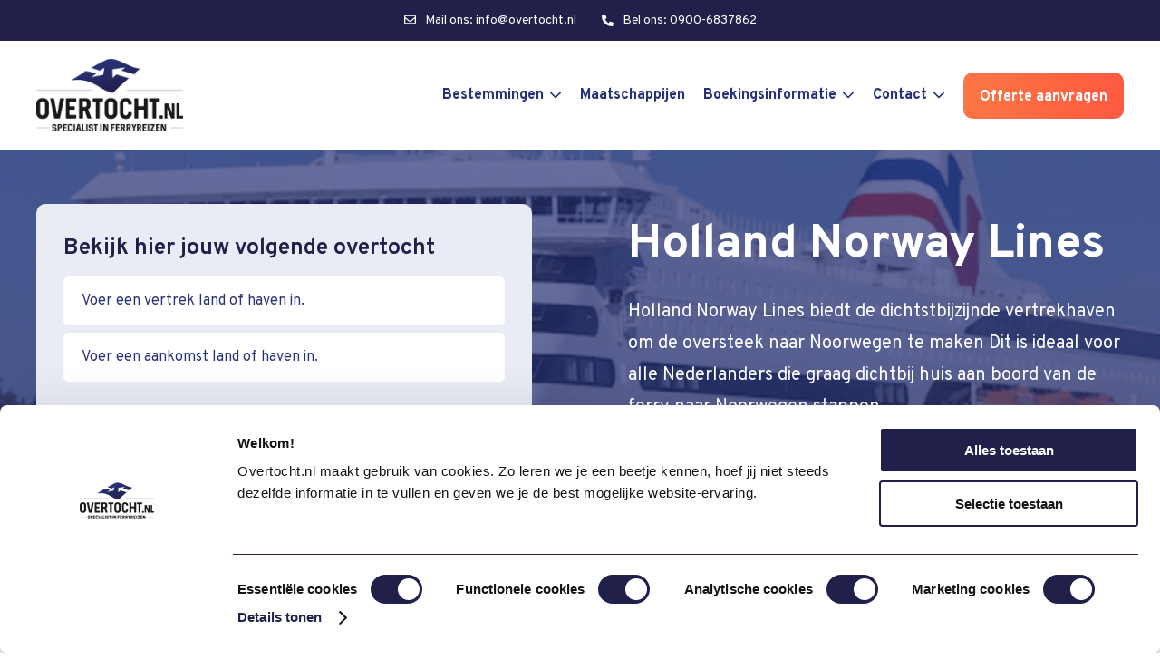

--- FILE ---
content_type: text/html; charset=utf-8
request_url: https://www.overtocht.nl/maatschappijen/holland-norway-lines/
body_size: 82391
content:
<!DOCTYPE html>
<html lang="nl-NL" >
    <head>
        <!-- Scripts/CSS and wp_head hook -->
        <meta name='robots' content='index, follow, max-image-preview:large, max-snippet:-1, max-video-preview:-1' />
<link rel="alternate" hreflang="nl" href="https://www.overtocht.nl/maatschappijen/holland-norway-lines/" />
<link rel="alternate" hreflang="x-default" href="https://www.overtocht.nl/maatschappijen/holland-norway-lines/" />

	<!-- This site is optimized with the Yoast SEO plugin v20.1 - https://yoast.com/wordpress/plugins/seo/ -->
	<title>Ferry overtocht met Holland Norway Lines | Alle informatie op Overtocht.nl</title><link rel="preload" as="font" href="https://www.overtocht.nl/wp-content/themes/DraadCore/fonts/Overpass/Overpass-ExtraBold.woff" crossorigin><link rel="preload" as="font" href="https://www.overtocht.nl/wp-content/themes/DraadCore/fonts/Overpass/Overpass-Bold.woff" crossorigin><link rel="preload" as="font" href="https://www.overtocht.nl/wp-content/themes/DraadCore/fonts/Overpass/Overpass-SemiBold.woff" crossorigin><link rel="preload" as="font" href="https://www.overtocht.nl/wp-content/themes/DraadCore/fonts/Overpass/Overpass-Regular.woff" crossorigin><style id="wpr-usedcss">:where(.wp-block-button__link){box-shadow:none;text-decoration:none;border-radius:9999px;padding:calc(.667em + 2px) calc(1.333em + 2px)}:where(.wp-block-columns.has-background){padding:1.25em 2.375em}:where(.wp-block-post-comments input[type=submit]){border:none}:where(.wp-block-file__button){border-radius:2em;padding:.5em 1em}:where(.wp-block-file__button):is(a):active,:where(.wp-block-file__button):is(a):focus,:where(.wp-block-file__button):is(a):hover,:where(.wp-block-file__button):is(a):visited{box-shadow:none;color:#fff;opacity:.85;text-decoration:none}ol,ul{box-sizing:border-box}:where(.wp-block-navigation .wp-block-navigation__submenu-container .wp-block-navigation-item a:not(.wp-element-button)),:where(.wp-block-navigation .wp-block-navigation__submenu-container .wp-block-navigation-submenu a:not(.wp-element-button)),:where(.wp-block-navigation.has-background .wp-block-navigation-item a:not(.wp-element-button)),:where(.wp-block-navigation.has-background .wp-block-navigation-submenu a:not(.wp-element-button)){padding:.5em 1em}:where(p.has-text-color:not(.has-link-color)) a{color:inherit}:where(.wp-block-search__button){border:1px solid #ccc;padding:.375em .625em}:where(.wp-block-search__button-inside .wp-block-search__inside-wrapper){padding:4px;border:1px solid #949494}:where(.wp-block-search__button-inside .wp-block-search__inside-wrapper) .wp-block-search__input{border-radius:0;border:none;padding:0 0 0 .25em}:where(.wp-block-search__button-inside .wp-block-search__inside-wrapper) .wp-block-search__input:focus{outline:0}:where(.wp-block-search__button-inside .wp-block-search__inside-wrapper) :where(.wp-block-search__button){padding:.125em .5em}:root{--wp--preset--font-size--normal:16px;--wp--preset--font-size--huge:42px}.screen-reader-text{border:0;clip:rect(1px,1px,1px,1px);-webkit-clip-path:inset(50%);clip-path:inset(50%);height:1px;margin:-1px;overflow:hidden;padding:0;position:absolute;width:1px;word-wrap:normal!important}.screen-reader-text:focus{background-color:#ddd;clip:auto!important;-webkit-clip-path:none;clip-path:none;color:#444;display:block;font-size:1em;height:auto;left:5px;line-height:normal;padding:15px 23px 14px;text-decoration:none;top:5px;width:auto;z-index:100000}html :where(.has-border-color){border-style:solid}html :where([style*=border-top-color]){border-top-style:solid}html :where([style*=border-right-color]){border-right-style:solid}html :where([style*=border-bottom-color]){border-bottom-style:solid}html :where([style*=border-left-color]){border-left-style:solid}html :where([style*=border-width]){border-style:solid}html :where([style*=border-top-width]){border-top-style:solid}html :where([style*=border-right-width]){border-right-style:solid}html :where([style*=border-bottom-width]){border-bottom-style:solid}html :where([style*=border-left-width]){border-left-style:solid}html :where(img[class*=wp-image-]){height:auto;max-width:100%}body{--wp--preset--color--black:#000000;--wp--preset--color--cyan-bluish-gray:#abb8c3;--wp--preset--color--white:#ffffff;--wp--preset--color--pale-pink:#f78da7;--wp--preset--color--vivid-red:#cf2e2e;--wp--preset--color--luminous-vivid-orange:#ff6900;--wp--preset--color--luminous-vivid-amber:#fcb900;--wp--preset--color--light-green-cyan:#7bdcb5;--wp--preset--color--vivid-green-cyan:#00d084;--wp--preset--color--pale-cyan-blue:#8ed1fc;--wp--preset--color--vivid-cyan-blue:#0693e3;--wp--preset--color--vivid-purple:#9b51e0;--wp--preset--gradient--vivid-cyan-blue-to-vivid-purple:linear-gradient(135deg,rgba(6, 147, 227, 1) 0%,rgb(155, 81, 224) 100%);--wp--preset--gradient--light-green-cyan-to-vivid-green-cyan:linear-gradient(135deg,rgb(122, 220, 180) 0%,rgb(0, 208, 130) 100%);--wp--preset--gradient--luminous-vivid-amber-to-luminous-vivid-orange:linear-gradient(135deg,rgba(252, 185, 0, 1) 0%,rgba(255, 105, 0, 1) 100%);--wp--preset--gradient--luminous-vivid-orange-to-vivid-red:linear-gradient(135deg,rgba(255, 105, 0, 1) 0%,rgb(207, 46, 46) 100%);--wp--preset--gradient--very-light-gray-to-cyan-bluish-gray:linear-gradient(135deg,rgb(238, 238, 238) 0%,rgb(169, 184, 195) 100%);--wp--preset--gradient--cool-to-warm-spectrum:linear-gradient(135deg,rgb(74, 234, 220) 0%,rgb(151, 120, 209) 20%,rgb(207, 42, 186) 40%,rgb(238, 44, 130) 60%,rgb(251, 105, 98) 80%,rgb(254, 248, 76) 100%);--wp--preset--gradient--blush-light-purple:linear-gradient(135deg,rgb(255, 206, 236) 0%,rgb(152, 150, 240) 100%);--wp--preset--gradient--blush-bordeaux:linear-gradient(135deg,rgb(254, 205, 165) 0%,rgb(254, 45, 45) 50%,rgb(107, 0, 62) 100%);--wp--preset--gradient--luminous-dusk:linear-gradient(135deg,rgb(255, 203, 112) 0%,rgb(199, 81, 192) 50%,rgb(65, 88, 208) 100%);--wp--preset--gradient--pale-ocean:linear-gradient(135deg,rgb(255, 245, 203) 0%,rgb(182, 227, 212) 50%,rgb(51, 167, 181) 100%);--wp--preset--gradient--electric-grass:linear-gradient(135deg,rgb(202, 248, 128) 0%,rgb(113, 206, 126) 100%);--wp--preset--gradient--midnight:linear-gradient(135deg,rgb(2, 3, 129) 0%,rgb(40, 116, 252) 100%);--wp--preset--duotone--dark-grayscale:url('#wp-duotone-dark-grayscale');--wp--preset--duotone--grayscale:url('#wp-duotone-grayscale');--wp--preset--duotone--purple-yellow:url('#wp-duotone-purple-yellow');--wp--preset--duotone--blue-red:url('#wp-duotone-blue-red');--wp--preset--duotone--midnight:url('#wp-duotone-midnight');--wp--preset--duotone--magenta-yellow:url('#wp-duotone-magenta-yellow');--wp--preset--duotone--purple-green:url('#wp-duotone-purple-green');--wp--preset--duotone--blue-orange:url('#wp-duotone-blue-orange');--wp--preset--font-size--small:13px;--wp--preset--font-size--medium:20px;--wp--preset--font-size--large:36px;--wp--preset--font-size--x-large:42px;--wp--preset--spacing--20:0.44rem;--wp--preset--spacing--30:0.67rem;--wp--preset--spacing--40:1rem;--wp--preset--spacing--50:1.5rem;--wp--preset--spacing--60:2.25rem;--wp--preset--spacing--70:3.38rem;--wp--preset--spacing--80:5.06rem}:where(.is-layout-flex){gap:.5em}:where(.wp-block-columns.is-layout-flex){gap:2em}@font-face{font-display:swap;font-family:Overpass;src:url("https://www.overtocht.nl/wp-content/themes/DraadCore/fonts/Overpass/Overpass-ExtraBold.woff") format('woff'),url("https://www.overtocht.nl/wp-content/themes/DraadCore/fonts/Overpass/Overpass-ExtraBold.woff2") format('woff2');font-weight:900;font-style:normal}@font-face{font-display:swap;font-family:Overpass;src:url("https://www.overtocht.nl/wp-content/themes/DraadCore/fonts/Overpass/Overpass-Bold.woff") format('woff'),url("https://www.overtocht.nl/wp-content/themes/DraadCore/fonts/Overpass/Overpass-Bold.woff2") format('woff2');font-weight:700;font-style:normal}@font-face{font-display:swap;font-family:Overpass;src:url("https://www.overtocht.nl/wp-content/themes/DraadCore/fonts/Overpass/Overpass-SemiBold.woff") format('woff'),url("https://www.overtocht.nl/wp-content/themes/DraadCore/fonts/Overpass/Overpass-SemiBold.woff2") format('woff2');font-weight:500;font-style:normal}@font-face{font-display:swap;font-family:Overpass;src:url("https://www.overtocht.nl/wp-content/themes/DraadCore/fonts/Overpass/Overpass-Regular.woff") format('woff'),url("https://www.overtocht.nl/wp-content/themes/DraadCore/fonts/Overpass/Overpass-Regular.woff2") format('woff2');font-weight:400;font-style:normal}html #root{font-family:Overpass;font-size:17px;line-height:1.5;font-weight:400;color:#222}@media (max-width:767px){html #root{font-size:16px;font-weight:500}}@media (max-width:small-tablet){html #root{font-size:16px;font-weight:500}}html #root #wrap_all a span,html #root #wrap_all button span{pointer-events:none!important}html #root #wrap_all .column.one-fourth{min-width:25%}@media (max-width:767px){html #root #wrap_all .column.one-fourth{min-width:100%}}@media (max-width:small-tablet){html #root #wrap_all .column.one-fourth{min-width:100%}}html #root #wrap_all .column.one-half{min-width:50%}html #root #wrap_all img{max-width:100%;height:auto}html #root #wrap_all h1,html #root #wrap_all h2,html #root #wrap_all h3{font-family:Overpass;margin:0 0 15px;line-height:1.35;font-weight:400}html #root #wrap_all h1{font-weight:900;font-size:38px;color:#20204b}@media (max-width:1140px){html #root #wrap_all h1{font-size:36px}}@media (max-width:large-tablet){html #root #wrap_all h1{font-size:36px}}@media (max-width:1023px){html #root #wrap_all h1{font-size:32px}}@media (max-width:tablet){html #root #wrap_all h1{font-size:32px}}@media (max-width:767px){html #root #wrap_all .column.one-half{min-width:100%}html #root #wrap_all h1{font-size:26px}}@media (max-width:small-tablet){html #root #wrap_all .column.one-half{min-width:100%}html #root #wrap_all h1{font-size:26px}}@media (max-width:479px){html #root{font-size:14px}html #root #wrap_all h1{font-size:20px}}@media (max-width:phone){html #root{font-size:14px}html #root #wrap_all h1{font-size:20px}}html #root #wrap_all h2{font-weight:900;font-size:35px;color:#20204b}@media (max-width:1140px){html #root #wrap_all h2{font-size:32px}}@media (max-width:large-tablet){html #root #wrap_all h2{font-size:32px}}@media (max-width:1023px){html #root #wrap_all h2{font-size:30px}}@media (max-width:tablet){html #root #wrap_all h2{font-size:30px}}@media (max-width:767px){html #root #wrap_all h2{font-size:20px}}@media (max-width:small-tablet){html #root #wrap_all h2{font-size:20px}}html #root #wrap_all .heading{margin-bottom:30px}@media (max-width:767px){html #root #wrap_all .heading{margin-bottom:20px}}@media (max-width:small-tablet){html #root #wrap_all .heading{margin-bottom:20px}}html #root #wrap_all .heading h2{font-size:35px}@media (max-width:1023px){html #root #wrap_all .heading h2{font-size:30px}}@media (max-width:tablet){html #root #wrap_all .heading h2{font-size:30px}}@media (max-width:767px){html #root #wrap_all .heading h2{font-size:20px}}@media (max-width:small-tablet){html #root #wrap_all .heading h2{font-size:20px}}html #root #wrap_all ::-webkit-input-placeholder{font-family:Overpass,sans-serif}html #root #wrap_all ::-moz-placeholder{font-family:Overpass,sans-serif}html #root #wrap_all :-ms-input-placeholder{font-family:Overpass,sans-serif}html #root #wrap_all :-moz-placeholder{font-family:Overpass,sans-serif}html #root #wrap_all p{line-height:1.75;margin:0 0 15px}html #root #wrap_all .button,html #root #wrap_all a.button,html #root #wrap_all button{user-select:none}html #root #wrap_all .button .button-title,html #root #wrap_all a.button .button-title,html #root #wrap_all button .button-title{pointer-events:none}html #root #wrap_all .button{padding:13px 26px 10px;font-size:18px;color:#fff;font-weight:600;font-family:Overpass;border-radius:30px;display:-webkit-box;display:-moz-box;display:-ms-flexbox;display:-webkit-flex;display:flex;-webkit-box-align:center;-ms-flex-align:center;align-items:center;-webkit-box-pack:center;-ms-flex-pack:center;justify-content:center;position:relative;text-decoration:none;-webkit-transition:.4s ease-in-out;transition:.4s ease-in-out}html #root #wrap_all .button .icon{height:16px;width:16px;margin-left:16px;background-size:contain;background-position:center;background-repeat:no-repeat;-webkit-transition:.4s ease-in-out;transition:.4s ease-in-out}html #root #wrap_all .button .icon-arrow-forward,html #root #wrap_all .button .icon-arrow-right{background-image:url("data:image/svg+xml,%3Csvg xmlns='http://www.w3.org/2000/svg' viewBox='0 0 448 512'%3E%3C!--! Font Awesome Pro 6.2.0 by @fontawesome - https://fontawesome.com License - https://fontawesome.com/license (Commercial License) Copyright 2022 Fonticons, Inc. --%3E%3Cpath fill='%23fff' d='M422.6 278.6L445.3 256l-22.6-22.6-144-144L256 66.7 210.8 112l22.6 22.6L322.8 224 32 224 0 224l0 64 32 0 290.7 0-89.4 89.4L210.8 400 256 445.3l22.6-22.6 144-144z'/%3E%3C/svg%3E")}html #root #wrap_all .button.colored-button{background-color:#283278}html #root #wrap_all .button.colored-button:hover{background-color:#ff5f39}html #root #wrap_all .button.gradient-button{background:linear-gradient(90deg,#fb7744 0,#ff5940 100%);border-radius:8px;padding:17px 36px}@media (max-width:767px){html #root #wrap_all .button{padding:11px 20px;font-size:14px}html #root #wrap_all .button.gradient-button{padding:11px 20px}}@media (max-width:small-tablet){html #root #wrap_all .button{padding:11px 20px;font-size:14px}html #root #wrap_all .button.gradient-button{padding:11px 20px}}html #root #wrap_all .button.gradient-button:hover{background:linear-gradient(90deg,#ff5940 0,#fb7744 100%)}html #root #wrap_all .button.ghost-button .icon-arrow-forward{background-image:url("data:image/svg+xml,%3Csvg xmlns='http://www.w3.org/2000/svg' viewBox='0 0 448 512'%3E%3C!--! Font Awesome Pro 6.2.0 by @fontawesome - https://fontawesome.com License - https://fontawesome.com/license (Commercial License) Copyright 2022 Fonticons, Inc. --%3E%3Cpath fill='%23222222' d='M422.6 278.6L445.3 256l-22.6-22.6-144-144L256 66.7 210.8 112l22.6 22.6L322.8 224 32 224 0 224l0 64 32 0 290.7 0-89.4 89.4L210.8 400 256 445.3l22.6-22.6 144-144z'/%3E%3C/svg%3E")}html #root #wrap_all .button.ghost-button:hover{color:#ff5f39}html #root #wrap_all .button.ghost-button:hover .icon-arrow-forward{background-image:url("data:image/svg+xml,%3Csvg xmlns='http://www.w3.org/2000/svg' viewBox='0 0 448 512'%3E%3C!--! Font Awesome Pro 6.2.0 by @fontawesome - https://fontawesome.com License - https://fontawesome.com/license (Commercial License) Copyright 2022 Fonticons, Inc. --%3E%3Cpath fill='%23ff5f39' d='M422.6 278.6L445.3 256l-22.6-22.6-144-144L256 66.7 210.8 112l22.6 22.6L322.8 224 32 224 0 224l0 64 32 0 290.7 0-89.4 89.4L210.8 400 256 445.3l22.6-22.6 144-144z'/%3E%3C/svg%3E")}html #root #wrap_all .button .button-wrap:first-child .open-invoice-container{margin:0 0 0 25px}html #root #wrap_all .button.open-invoice-container{margin:0 0 0 25px;color:#000;position:relative;padding:0;cursor:pointer;-webkit-transition:.1s ease-in-out;transition:.1s ease-in-out}html #root #wrap_all .button.open-invoice-container .button-title{background-image:url("data:image/svg+xml,%3Csvg xmlns='http://www.w3.org/2000/svg' viewBox='0 0 448 512'%3E%3C!--! Font Awesome Pro 6.2.0 by @fontawesome - https://fontawesome.com License - https://fontawesome.com/license (Commercial License) Copyright 2022 Fonticons, Inc. --%3E%3Cpath fill='%23000' d='M422.6 278.6L445.3 256l-22.6-22.6-144-144L256 66.7 210.8 112l22.6 22.6L322.8 224 32 224 0 224l0 64 32 0 290.7 0-89.4 89.4L210.8 400 256 445.3l22.6-22.6 144-144z'/%3E%3C/svg%3E");padding-right:30px;background-size:16px 16px;background-position:right center;background-repeat:no-repeat;-webkit-transition:.4s ease-in-out;transition:.4s ease-in-out}html #root #wrap_all .button.open-invoice-container:hover .button-title{background-image:url("data:image/svg+xml,%3Csvg xmlns='http://www.w3.org/2000/svg' viewBox='0 0 448 512'%3E%3C!--! Font Awesome Pro 6.2.0 by @fontawesome - https://fontawesome.com License - https://fontawesome.com/license (Commercial License) Copyright 2022 Fonticons, Inc. --%3E%3Cpath fill='%23ff5f39' d='M422.6 278.6L445.3 256l-22.6-22.6-144-144L256 66.7 210.8 112l22.6 22.6L322.8 224 32 224 0 224l0 64 32 0 290.7 0-89.4 89.4L210.8 400 256 445.3l22.6-22.6 144-144z'/%3E%3C/svg%3E")}html #root #wrap_all .button.open-invoice-container.gradient-button{background-color:linear-gradient(90deg,#fb7744 0%,#ff5940 100%);border-radius:8px;padding:17px 36px;margin-left:0}html #root #wrap_all .button.open-invoice-container.gradient-button .button-title{color:#fff;background-image:url("data:image/svg+xml,%3Csvg xmlns='http://www.w3.org/2000/svg' viewBox='0 0 448 512'%3E%3C!--! Font Awesome Pro 6.2.0 by @fontawesome - https://fontawesome.com License - https://fontawesome.com/license (Commercial License) Copyright 2022 Fonticons, Inc. --%3E%3Cpath fill='%23fff' d='M422.6 278.6L445.3 256l-22.6-22.6-144-144L256 66.7 210.8 112l22.6 22.6L322.8 224 32 224 0 224l0 64 32 0 290.7 0-89.4 89.4L210.8 400 256 445.3l22.6-22.6 144-144z'/%3E%3C/svg%3E")}html #root #wrap_all .button.full-link{position:absolute;left:0;top:0;width:100%;height:100%}html #root #wrap_all .section .slider{width:100%;max-width:100%}html #root #wrap_all .section .slider .slick-track{display:-webkit-box;display:-moz-box;display:-ms-flexbox;display:-webkit-flex;display:flex}.select2-container{box-sizing:border-box;display:inline-block;margin:0;position:relative;vertical-align:middle}.select2-container .select2-selection--single{box-sizing:border-box;cursor:pointer;display:block;height:28px;user-select:none;-webkit-user-select:none}.select2-container .select2-selection--single .select2-selection__rendered{display:block;padding-left:8px;padding-right:20px;overflow:hidden;text-overflow:ellipsis;white-space:nowrap}.select2-container .select2-selection--single .select2-selection__clear{position:relative}.select2-container[dir=rtl] .select2-selection--single .select2-selection__rendered{padding-right:8px;padding-left:20px}.select2-container .select2-selection--multiple{box-sizing:border-box;cursor:pointer;display:block;min-height:32px;user-select:none;-webkit-user-select:none}.select2-container .select2-selection--multiple .select2-selection__rendered{display:inline-block;overflow:hidden;padding-left:8px;text-overflow:ellipsis;white-space:nowrap}.select2-container .select2-search--inline{float:left}.select2-container .select2-search--inline .select2-search__field{box-sizing:border-box;border:none;font-size:100%;margin-top:5px;padding:0}.select2-container .select2-search--inline .select2-search__field::-webkit-search-cancel-button{-webkit-appearance:none}.select2-dropdown{background-color:#fff;border:1px solid #aaa;border-radius:4px;box-sizing:border-box;display:block;position:absolute;left:-100000px;width:100%;z-index:1051}.select2-results{display:block}.select2-results__options{list-style:none;margin:0;padding:0}.select2-results__option{padding:6px;user-select:none;-webkit-user-select:none}.select2-results__option[aria-selected]{cursor:pointer}.select2-container--open .select2-dropdown{left:0}.select2-container--open .select2-dropdown--above{border-bottom:none;border-bottom-left-radius:0;border-bottom-right-radius:0}.select2-container--open .select2-dropdown--below{border-top:none;border-top-left-radius:0;border-top-right-radius:0}.select2-search--dropdown{display:block;padding:4px}.select2-search--dropdown .select2-search__field{padding:4px;width:100%;box-sizing:border-box}.select2-search--dropdown .select2-search__field::-webkit-search-cancel-button{-webkit-appearance:none}.select2-search--dropdown.select2-search--hide{display:none}.select2-hidden-accessible{border:0!important;clip:rect(0 0 0 0)!important;-webkit-clip-path:inset(50%)!important;clip-path:inset(50%)!important;height:1px!important;overflow:hidden!important;padding:0!important;position:absolute!important;width:1px!important;white-space:nowrap!important}*{-moz-box-sizing:border-box;-webkit-box-sizing:border-box;box-sizing:border-box}html{overflow-x:hidden}html.disable-scroll{overflow:hidden}body,html{margin:0;padding:0;width:100%}html #root #wrap_all{display:-webkit-box;display:-moz-box;display:-ms-flexbox;display:-webkit-flex;display:flex;flex-direction:column;min-height:100vh}html #root #wrap_all #site-content{flex:1}main#site-content{position:relative;z-index:3}main#site-content.sticky-menu-bar{padding-top:165px}.section{position:relative;display:block;width:100%}.container{margin:0 auto;position:relative;clear:both;max-width:1540px;padding:0 40px}@media (max-width:1023px){html #root #wrap_all .button.open-invoice-container{margin:20px 0}.container{padding:0 25px}}@media (max-width:tablet){html #root #wrap_all .button.open-invoice-container{margin:20px 0}.container{padding:0 25px}}html #root [aria-hidden=true]{display:none}html #root:not(.is-tabbing) :focus{outline:0}html #root.is-tabbing :focus{background:rgba(40,50,120,.1);outline:#283278 solid 1px;outline-offset:0}html #root .skip-link{position:absolute;left:-9999rem;top:2.5rem;z-index:999999999;text-decoration:underline}html #root .skip-link{font-size:14px;font-family:Overpass}@media screen and (min-width:320px){html #root .skip-link{font-size:calc(14px + 2 * ((100vw - 320px) / 819));font-weight:400;line-height:1.5}}@media screen and (min-width:1139px){html #root .skip-link{font-size:16px;font-weight:400;line-height:1.5}}html #root .skip-link:focus{display:block;left:6px;top:7px;font-size:14px;font-weight:600;text-decoration:none;line-height:normal;padding:15px 23px 14px;z-index:100000;right:auto}@media (prefers-reduced-motion:reduce){html #root *{-webkit-animation-duration:0s!important;animation-duration:0s!important;-webkit-transition-duration:0s!important;transition-duration:0s!important}}html #root #wrap_all .widget .wrapper_faq .faq-container .heading h3{font-size:35px;font-weight:900;color:#20204b}html #root #wrap_all .widget .wrapper_faq .faq-container .faq-wrapper .faq{margin:0 0 10px}html #root #wrap_all .widget .wrapper_faq .faq-container .faq-wrapper .faq .faq-title{padding:15px 40px 15px 38px;background-color:#eaecf5!important}html #root #wrap_all .widget .wrapper_faq .faq-container .faq-wrapper .faq .faq-title span{font-size:20px;font-weight:600;color:#222}html #root #wrap_all .widget .wrapper_faq .faq-container .faq-wrapper .faq .faq-content{padding:24px 15px 24px 38px}html #root #wrap_all .widget .wrapper_faq .faq-container .faq-wrapper .faq .faq-content p:last-child{margin:0}html #root #wrap_all .widget .route-wrapper .result{-webkit-box-shadow:0 2px 8px 0 rgba(0,0,0,.15);box-shadow:0 2px 8px 0 rgba(0,0,0,.15);display:-webkit-box;display:-moz-box;display:-ms-flexbox;display:-webkit-flex;display:flex;-webkit-box-align:center;-ms-flex-align:center;align-items:center;-webkit-box-pack:space-between;-ms-flex-pack:space-between;justify-content:space-between;border-radius:6px;padding:19px 30px;margin:0 0 8px}@media (max-width:767px){.container{padding:0 16px}html #root #wrap_all .widget .route-wrapper .result{padding:16px 22px}}@media (max-width:small-tablet){.container{padding:0 16px}html #root #wrap_all .widget .route-wrapper .result{padding:16px 22px}}html #root #wrap_all .widget .route-wrapper .result .route-part .label{font-size:19px;font-weight:700;color:#283278;display:inline-block;width:100%;margin:0}html #root #wrap_all .widget .route-wrapper .result .route-part .nationality{display:-webkit-box;display:-moz-box;display:-ms-flexbox;display:-webkit-flex;display:flex;-webkit-box-align:center;-ms-flex-align:center;align-items:center}html #root #wrap_all .widget .route-wrapper .result .route-part .nationality img{width:15px;height:15px;border-radius:8px;overflow:hidden;object-fit:cover;margin-right:6px;flex:0 0 15px}html #root #wrap_all .widget .route-wrapper .result .route-part .nationality .label{font-size:15px;color:#222;font-weight:400;margin:0}html #root #wrap_all .widget .route-wrapper .result .route-part.arrival .label{text-align:right}html #root #wrap_all .widget .route-wrapper .result .route-part.arrival .nationality{-webkit-box-pack:flex-end;-ms-flex-pack:flex-end;justify-content:flex-end}html #root #wrap_all .widget .route-wrapper .result .route-part.arrival .nationality img{order:2;margin-right:0;margin-left:6px}html #root #wrap_all .widget .route-wrapper .result .route-part.arrival .nationality .label{text-align:right;order:1}html #root #wrap_all .widget .route-wrapper .result .icon-part{width:37px;height:45px}html #root #wrap_all .widget .route-wrapper .result .icon-part .icon{background-image:url("data:image/svg+xml,%3Csvg xmlns='http://www.w3.org/2000/svg' xmlns:xlink='http://www.w3.org/1999/xlink' version='1.1' width='37px' height='45px' viewBox='0 0 37.0 45.0'%3E%3Cdefs%3E%3CclipPath id='i0'%3E%3Cpath fill='%23ff5f39' d='M20.58846,-0.00027 C22.07859,-0.00027 23.29012,1.21268 23.29012,2.70282 L23.29012,4.51549 L28.19751,4.51549 C29.95122,4.51549 31.37662,5.94204 31.37662,7.6946 C31.37662,7.6946 31.40899,7.92966 31.47373,8.39978 L31.4876,8.39978 L31.57546,9.14196 L31.57662,9.15236 L33.41819,22.73583 L35.64125,23.74737 C36.55337,24.17279 37.01809,25.17739 36.75567,26.14037 C36.75567,26.14037 36.7545133,26.14538 36.7522,26.1554 C33.3842733,37.7466267 31.70031,43.54224 31.70031,43.54224 C31.46216,44.39655 30.66218,44.99973 29.75816,44.99973 L7.0651,44.99973 C6.16571,44.99973 5.38769,44.41736 5.12527,43.55148 C5.12527,43.55148 0.08262,26.1554 0.08262,26.1554 C-0.19945,25.18895 0.2595,24.17741 1.17277,23.75199 C1.17277,23.75199 1.92072667,23.41173 3.41664,22.73121 L5.25821,9.1489 L5.34723,8.39979 L5.36688,8.39979 C5.43316,7.85413667 5.4663,7.58131 5.4663,7.58131 C5.45821,5.94204 6.88476,4.51549 8.63732,4.51549 L13.53777,4.51549 L13.53777,2.70282 C13.53777,1.21269 14.75046,-0.00027 16.24175,-0.00027 Z M18.53187,17.87006 C18.45442,17.83422 18.36772,17.83769 18.28217,17.87353 C18.28217,17.87353 13.2349,20.1701967 3.14036,24.76353 C2.31225333,25.1380867 1.89762,25.32652 1.89762,25.32652 C1.77161,25.38663 1.70571,25.52883 1.74733,25.67102 C1.74733,25.67102 3.0442013,30.144933 4.32227736,34.5540068 L4.54094651,35.3083659 C5.70358146,39.3191939 6.78766,43.05902 6.78766,43.05902 C6.8235,43.17925 6.93679,43.26595 7.06511,43.26595 L29.75817,43.26595 C29.89112,43.26595 29.99979,43.18734 30.03331,43.06711 C30.03331,43.06711 31.2596582,38.8457603 32.5037796,34.5632316 L32.7232689,33.8077029 L32.9416513,33.0559847 C34.0645585,29.1907008 35.08404,25.68143 35.08404,25.68143 C35.12219,25.53346 35.05398,25.38664 34.91757,25.32306 C34.91757,25.32306 34.5094867,25.1377067 33.69332,24.767 C23.5860733,20.1717367 18.53187,17.87006 18.53187,17.87006 Z M18.39546,15.41695 L6.15184,15.41695 L5.27903,21.88384 C13.47535,18.156 17.57351,16.29208 17.57351,16.29208 C17.70993,16.23081 17.84981,16.18573 17.992,16.15567 C18.04864,16.14411 18.10529,16.14527 18.16309,16.13833 C18.24748,16.12792 18.33302,16.11174 18.41857,16.11174 L18.5486338,16.121275 L18.67753,16.13948 C18.73302,16.14642 18.78967,16.14526 18.84516,16.15682 C18.98505,16.18803 19.12146,16.23311 19.25209,16.29323 C19.25209,16.29323 23.3533333,18.1583067 31.55582,21.88846 L30.68185,15.41695 L18.43939,15.41695 C18.43245,15.41695 18.42551,15.42157 18.41742,15.42157 C18.40933,15.42157 18.40355,15.41695 18.39546,15.41695 Z M29.93389,10.13385 L19.28445,10.13385 L19.28445,13.68289 L30.36625,13.68289 L29.93389,10.13385 Z M17.55039,10.13385 L6.89748,10.13385 L6.46859,13.68289 L17.55039,13.68289 L17.55039,10.13385 Z M28.19751,6.24956 L8.63732,6.24956 C7.82694,6.24956 7.19227,6.88423 7.19227,7.69461 C7.19227,7.69461 7.16375333,7.92967333 7.10672,8.3998 L29.72233,8.3998 C29.6737767,8.00597333 29.6495,7.80906 29.6495,7.80906 C29.64256,6.8981 28.99518,6.24956 28.19751,6.24956 Z M20.58847,1.73407 L16.24176,1.73407 C15.70651,1.73407 15.27184,2.16874 15.27184,2.70283 L15.27184,4.51203 L21.55607,4.51203 L21.55607,2.70283 C21.55607,2.16874 21.12256,1.73407 20.58847,1.73407 Z'/%3E%3C/clipPath%3E%3CclipPath id='i1'%3E%3Cpath d='M3.33402,0 C5.17213,0 6.66804,1.49591 6.66804,3.33517 C6.66804,5.17328 5.17212,6.66919 3.33402,6.66919 C1.49592,6.66919 0,5.17327 0,3.33517 C0,1.49592 1.49592,0 3.33402,0 Z M3.33402,1.73406 C2.45196,1.73406 1.73406,2.45311 1.73406,3.33517 C1.73406,4.21723 2.45196,4.93513 3.33402,4.93513 C4.21608,4.93513 4.93398,4.21723 4.93398,3.33517 C4.93398,2.45312 4.21608,1.73406 3.33402,1.73406 Z'/%3E%3C/clipPath%3E%3CclipPath id='i2'%3E%3Cpath d='M3.33402,0 C5.17212,0 6.66804,1.49591 6.66804,3.33517 C6.66804,5.17328 5.17212,6.66919 3.33402,6.66919 C1.49592,6.66919 0,5.17327 0,3.33517 C0,1.49592 1.49592,0 3.33402,0 Z M3.33402,1.73406 C2.45196,1.73406 1.73406,2.45311 1.73406,3.33517 C1.73406,4.21723 2.45196,4.93513 3.33402,4.93513 C4.21608,4.93513 4.93398,4.21723 4.93398,3.33517 C4.93398,2.45312 4.21608,1.73406 3.33402,1.73406 Z'/%3E%3C/clipPath%3E%3C/defs%3E%3Cg clip-path='url(%23i0)'%3E%3Cpolygon points='-2.23326656e-06,-0.00027 36.8284349,-0.00027 36.8284349,44.99973 -2.23326656e-06,44.99973 -2.23326656e-06,-0.00027' stroke='none' fill='%23FF5E39'/%3E%3C/g%3E%3Cg transform='translate(5.780750000000012 24.37279000000002)'%3E%3Cg clip-path='url(%23i1)'%3E%3Cpolygon points='0,0 6.66804,0 6.66804,6.66919 0,6.66919 0,0' stroke='none' fill='%23FF5E39'/%3E%3C/g%3E%3C/g%3E%3Cg transform='translate(24.38027 24.37279000000002)'%3E%3Cg clip-path='url(%23i2)'%3E%3Cpolygon points='0,0 6.66804,0 6.66804,6.66919 0,6.66919 0,0' stroke='none' fill='%23FF5E39'/%3E%3C/g%3E%3C/g%3E%3C/svg%3E");width:36px;height:45px;background-repeat:no-repeat;background-position:center center;background-size:contain;display:block}.config-widget .grid-container{display:grid;grid-template-columns:repeat(3,1fr);grid-gap:15px;margin-bottom:15px}.config-widget{--widget_color-1:#eaecf5;--widget_color-2:#283278;--widget_font-1:"Overpass";--widget_fontSize:16px;--widget_fontWeight:700;--widget_radius:5px;--widget_padding:15px;--widget_shadow:0px 2px 8px 0px rgba(0, 0, 0, .15);border-radius:var(--widget_radius);background:#fff;box-shadow:var(--widget_shadow);padding:30px}.config-widget .grid-container{display:grid;grid-template-columns:repeat(2,1fr);grid-gap:15px;margin-bottom:15px}.config-widget .date{margin-bottom:15px}.config-widget .date input{width:100%;background:var(--widget_color-1);border-radius:var(--widget_radius);border:none;padding:var(--widget_padding);margin-top:1px;color:var(--widget_color-2);font-family:var(--widget_font-1);font-size:var(--widget_fontSize);font-weight:var(--widget_fontWeight)}.config-widget a{display:block;text-decoration:none;padding:var(--widget_padding);font-family:var(--widget_font-1);font-size:18px;font-weight:900;border-radius:var(--widget_radius)}html #root #wrap_all #site-header{position:relative;z-index:5}html #root #wrap_all #site-header #meta-header{background-color:#20204b;color:#fff;padding:12px 0}html #root #wrap_all #site-header #meta-header .container{display:-webkit-box;display:-moz-box;display:-ms-flexbox;display:-webkit-flex;display:flex;-webkit-box-align:center;-ms-flex-align:center;align-items:center;-webkit-box-pack:space-between;-ms-flex-pack:space-between;justify-content:space-between;-ms-flex-wrap:wrap;flex-wrap:wrap}html #root #wrap_all #site-header #meta-header .container .usp-wrapper{display:-webkit-box;display:-moz-box;display:-ms-flexbox;display:-webkit-flex;display:flex;-webkit-box-align:center;-ms-flex-align:center;align-items:center}@media (max-width:1366px){html #root #wrap_all #site-header #meta-header .container .usp-wrapper{width:100%;-webkit-box-pack:center;-ms-flex-pack:center;justify-content:center;padding-bottom:5px;display:none}}@media (max-width:small-laptop){html #root #wrap_all #site-header #meta-header .container .usp-wrapper{width:100%;-webkit-box-pack:center;-ms-flex-pack:center;justify-content:center;padding-bottom:5px;display:none}}html #root #wrap_all #site-header #meta-header .container .usp-wrapper .usp{display:-webkit-box;display:-moz-box;display:-ms-flexbox;display:-webkit-flex;display:flex;-webkit-box-align:center;-ms-flex-align:center;align-items:center;margin-right:20px}html #root #wrap_all #site-header #meta-header .container .usp-wrapper .usp img{width:16px;height:auto;display:inline-block;margin-right:6px}html #root #wrap_all #site-header #meta-header .container .usp-wrapper .usp span{font-size:14px;line-height:16px}html #root #wrap_all #site-header #meta-header .container nav{margin-right:20px}html #root #wrap_all #site-header #meta-header .container nav ul.menu{list-style:none;padding:0;display:-webkit-box;display:-moz-box;display:-ms-flexbox;display:-webkit-flex;display:flex;-webkit-box-align:center;-ms-flex-align:center;align-items:center;margin:0 -20px}html #root #wrap_all #site-header #meta-header .container nav ul.menu .menu-item{padding:0 20px;margin:0}html #root #wrap_all #site-header #meta-header .container nav ul.menu .menu-item a{font-size:14px;color:#fff;text-decoration:none}html #root #wrap_all #site-header #meta-header .container nav ul.menu .menu-item a:focus,html #root #wrap_all #site-header #meta-header .container nav ul.menu .menu-item a:hover{color:#ff5f39}html #root #wrap_all #site-header #meta-header .container .meta-info{position:relative}@media (max-width:1366px){html #root #wrap_all #site-header #meta-header .container nav ul.menu{margin:0 -15px}html #root #wrap_all #site-header #meta-header .container nav ul.menu .menu-item{padding:0 15px}html #root #wrap_all #site-header #meta-header .container .meta-info{width:100%;max-width:100%;display:-webkit-box;display:-moz-box;display:-ms-flexbox;display:-webkit-flex;display:flex;-webkit-box-pack:center;-ms-flex-pack:center;justify-content:center}}@media (max-width:small-laptop){html #root #wrap_all #site-header #meta-header .container nav ul.menu{margin:0 -15px}html #root #wrap_all #site-header #meta-header .container nav ul.menu .menu-item{padding:0 15px}html #root #wrap_all #site-header #meta-header .container .meta-info{width:100%;max-width:100%;display:-webkit-box;display:-moz-box;display:-ms-flexbox;display:-webkit-flex;display:flex;-webkit-box-pack:center;-ms-flex-pack:center;justify-content:center}}html #root #wrap_all #site-header #meta-header .container .meta-info ul{list-style:none;padding:0;display:-webkit-box;display:-moz-box;display:-ms-flexbox;display:-webkit-flex;display:flex;-webkit-box-align:center;-ms-flex-align:center;align-items:center;margin:0 -17px}@media (max-width:1140px){html #root #wrap_all #site-header #meta-header .container nav ul.menu{margin:0 -10px}html #root #wrap_all #site-header #meta-header .container nav ul.menu .menu-item{padding:0 10px}html #root #wrap_all #site-header #meta-header .container .meta-info ul{margin:0 -10px}}@media (max-width:large-tablet){html #root #wrap_all #site-header #meta-header .container nav ul.menu{margin:0 -10px}html #root #wrap_all #site-header #meta-header .container nav ul.menu .menu-item{padding:0 10px}html #root #wrap_all #site-header #meta-header .container .meta-info ul{margin:0 -10px}}html #root #wrap_all #site-header #meta-header .container .meta-info ul li{padding:0 17px;margin:0}@media (max-width:1366px){html #root #wrap_all #site-header #meta-header .container .meta-info ul li{padding:0 14px}}@media (max-width:small-laptop){html #root #wrap_all #site-header #meta-header .container .meta-info ul li{padding:0 14px}}html #root #wrap_all #site-header #meta-header .container .meta-info ul li a{font-size:14px;color:#fff;text-decoration:none;display:-webkit-box;display:-moz-box;display:-ms-flexbox;display:-webkit-flex;display:flex;-webkit-box-align:center;-ms-flex-align:center;align-items:center}html #root #wrap_all #site-header #meta-header .container .meta-info ul li a .fa{display:block;width:13px;height:13px;margin-right:10px;background-size:contain;background-position:center;background-repeat:no-repeat}html #root #wrap_all #site-header #meta-header .container .meta-info ul li a .fa-envelope{background-image:url("data:image/svg+xml,%3Csvg xmlns='http://www.w3.org/2000/svg' viewBox='0 0 512 512'%3E%3C!--! Font Awesome Pro 6.2.0 by @fontawesome - https://fontawesome.com License - https://fontawesome.com/license (Commercial License) Copyright 2022 Fonticons, Inc. --%3E%3Cpath fill='%23fff' d='M0 128C0 92.65 28.65 64 64 64H448C483.3 64 512 92.65 512 128V384C512 419.3 483.3 448 448 448H64C28.65 448 0 419.3 0 384V128zM48 128V150.1L220.5 291.7C241.1 308.7 270.9 308.7 291.5 291.7L464 150.1V127.1C464 119.2 456.8 111.1 448 111.1H64C55.16 111.1 48 119.2 48 127.1L48 128zM48 212.2V384C48 392.8 55.16 400 64 400H448C456.8 400 464 392.8 464 384V212.2L322 328.8C283.6 360.3 228.4 360.3 189.1 328.8L48 212.2z'/%3E%3C/svg%3E");margin-bottom:2px}html #root #wrap_all #site-header #meta-header .container .meta-info ul li a .fa-phone-alt{background-image:url("data:image/svg+xml,%3Csvg xmlns='http://www.w3.org/2000/svg' viewBox='0 0 512 512'%3E%3C!--! Font Awesome Pro 6.2.0 by @fontawesome - https://fontawesome.com License - https://fontawesome.com/license (Commercial License) Copyright 2022 Fonticons, Inc. --%3E%3Cpath fill='%23fff' d='M164.9 24.6c-7.7-18.6-28-28.5-47.4-23.2l-88 24C12.1 30.2 0 46 0 64C0 311.4 200.6 512 448 512c18 0 33.8-12.1 38.6-29.5l24-88c5.3-19.4-4.6-39.7-23.2-47.4l-96-40c-16.3-6.8-35.2-2.1-46.3 11.6L304.7 368C234.3 334.7 177.3 277.7 144 207.3L193.3 167c13.7-11.2 18.4-30 11.6-46.3l-40-96z'/%3E%3C/svg%3E")}html #root #wrap_all #site-header #meta-header .container .meta-info ul li a:focus,html #root #wrap_all #site-header #meta-header .container .meta-info ul li a:hover{color:#ff5f39}html #root #wrap_all #site-header #meta-header .container .meta-info ul li a:focus .fa-envelope,html #root #wrap_all #site-header #meta-header .container .meta-info ul li a:hover .fa-envelope{background-image:url("data:image/svg+xml,%3Csvg xmlns='http://www.w3.org/2000/svg' viewBox='0 0 512 512'%3E%3C!--! Font Awesome Pro 6.2.0 by @fontawesome - https://fontawesome.com License - https://fontawesome.com/license (Commercial License) Copyright 2022 Fonticons, Inc. --%3E%3Cpath fill='%23ff5f39' d='M0 128C0 92.65 28.65 64 64 64H448C483.3 64 512 92.65 512 128V384C512 419.3 483.3 448 448 448H64C28.65 448 0 419.3 0 384V128zM48 128V150.1L220.5 291.7C241.1 308.7 270.9 308.7 291.5 291.7L464 150.1V127.1C464 119.2 456.8 111.1 448 111.1H64C55.16 111.1 48 119.2 48 127.1L48 128zM48 212.2V384C48 392.8 55.16 400 64 400H448C456.8 400 464 392.8 464 384V212.2L322 328.8C283.6 360.3 228.4 360.3 189.1 328.8L48 212.2z'/%3E%3C/svg%3E")}html #root #wrap_all #site-header #meta-header .container .meta-info ul li a:focus .fa-phone-alt,html #root #wrap_all #site-header #meta-header .container .meta-info ul li a:hover .fa-phone-alt{background-image:url("data:image/svg+xml,%3Csvg xmlns='http://www.w3.org/2000/svg' viewBox='0 0 512 512'%3E%3C!--! Font Awesome Pro 6.2.0 by @fontawesome - https://fontawesome.com License - https://fontawesome.com/license (Commercial License) Copyright 2022 Fonticons, Inc. --%3E%3Cpath fill='%23ff5f39' d='M164.9 24.6c-7.7-18.6-28-28.5-47.4-23.2l-88 24C12.1 30.2 0 46 0 64C0 311.4 200.6 512 448 512c18 0 33.8-12.1 38.6-29.5l24-88c5.3-19.4-4.6-39.7-23.2-47.4l-96-40c-16.3-6.8-35.2-2.1-46.3 11.6L304.7 368C234.3 334.7 177.3 277.7 144 207.3L193.3 167c13.7-11.2 18.4-30 11.6-46.3l-40-96z'/%3E%3C/svg%3E")}html #root #wrap_all #site-header #main-header{background-color:#fff;min-height:82px;display:-webkit-box;display:-moz-box;display:-ms-flexbox;display:-webkit-flex;display:flex;-webkit-transition:.4s ease-in-out;transition:all .4s ease-in-out}html #root #wrap_all #site-header #main-header .logo-container-mobile{display:none;width:calc(100% - 60px)}html #root #wrap_all #site-header #main-header .logo-container-mobile img{width:100%;height:auto;max-width:100px}@media (max-width:989px){html #root #wrap_all #site-header #meta-header{display:none}html #root #wrap_all #site-header #main-header{padding:12px 0;min-height:60px}html #root #wrap_all #site-header #main-header .logo-container-mobile{display:block}}html #root #wrap_all #site-header #main-header .container{display:-webkit-box;display:-moz-box;display:-ms-flexbox;display:-webkit-flex;display:flex;-webkit-box-align:center;-ms-flex-align:center;align-items:center;-webkit-box-pack:space-between;-ms-flex-pack:space-between;justify-content:space-between;width:100%}html #root #wrap_all #site-header #main-header .container .logo-container{margin-right:20px;padding:20px 0}html #root #wrap_all #site-header #main-header .container .logo-container img{width:162px;height:80px;display:block}@media (max-width:1140px){html #root #wrap_all #site-header #meta-header .container .meta-info ul li{padding:0 10px}html #root #wrap_all #site-header #main-header .container .logo-container img{width:142px;height:70px}}@media (max-width:large-tablet){html #root #wrap_all #site-header #meta-header .container .meta-info ul li{padding:0 10px}html #root #wrap_all #site-header #main-header .container .logo-container img{width:142px;height:70px}}@media (max-width:989px){html #root #wrap_all #site-header #main-header .container .logo-container img{width:130px;height:auto}html #root #wrap_all #site-header #main-header .container nav.desktop-menu{display:none}}@media (max-width:767px){html #root #wrap_all #site-header #main-header .container{-ms-flex-wrap:wrap;flex-wrap:wrap}html #root #wrap_all #site-header #main-header .container .logo-container img{width:90px}}@media (max-width:small-tablet){html #root #wrap_all #site-header #main-header .container{-ms-flex-wrap:wrap;flex-wrap:wrap}html #root #wrap_all #site-header #main-header .container .logo-container img{width:90px}}html #root #wrap_all #site-header #main-header .container nav{position:relative;height:100%}html #root #wrap_all #site-header #main-header .container nav .main-menu-container{height:100%}html #root #wrap_all #site-header #main-header .container nav ul.menu{height:100%;list-style:none;padding:0;margin:0 -25px;display:-webkit-box;display:-moz-box;display:-ms-flexbox;display:-webkit-flex;display:flex;-webkit-box-align:center;-ms-flex-align:center;align-items:center;overflow:hidden}html #root #wrap_all #site-header #main-header .container nav ul.menu:hover{overflow:visible}html #root #wrap_all #site-header #main-header .container nav ul.menu .menu-item{padding:0 15px;height:100%;display:-webkit-box;display:-moz-box;display:-ms-flexbox;display:-webkit-flex;display:flex;-webkit-box-align:center;-ms-flex-align:center;align-items:center}@media (max-width:1599px){html #root #wrap_all #site-header #main-header .container nav ul.menu{margin:0 -20px}html #root #wrap_all #site-header #main-header .container nav ul.menu .menu-item{padding:0 20px}}@media (max-width:laptop){html #root #wrap_all #site-header #main-header .container nav ul.menu{margin:0 -20px}html #root #wrap_all #site-header #main-header .container nav ul.menu .menu-item{padding:0 20px}}@media (max-width:1023px){html #root #wrap_all #site-header #main-header .container .logo-container{padding:0}html #root #wrap_all #site-header #main-header .container nav ul.menu .menu-item{-ms-flex-wrap:wrap;flex-wrap:wrap}}@media (max-width:tablet){html #root #wrap_all #site-header #main-header .container .logo-container{padding:0}html #root #wrap_all #site-header #main-header .container nav ul.menu .menu-item{-ms-flex-wrap:wrap;flex-wrap:wrap}}html #root #wrap_all #site-header #main-header .container nav ul.menu .menu-item>a,html #root #wrap_all #site-header #main-header .container nav ul.menu .menu-item>span{font-size:18px;font-weight:900;color:#283278;display:block;text-decoration:none;padding:15px 0;height:100%;display:-webkit-box;display:-moz-box;display:-ms-flexbox;display:-webkit-flex;display:flex;-webkit-box-align:center;-ms-flex-align:center;align-items:center;-webkit-transition:.4s ease-in-out;transition:all .4s ease-in-out;cursor:pointer}@media (max-width:1366px){html #root #wrap_all #site-header #main-header .container nav ul.menu{margin:0 -10px}html #root #wrap_all #site-header #main-header .container nav ul.menu .menu-item{padding:0 10px}html #root #wrap_all #site-header #main-header .container nav ul.menu .menu-item>a,html #root #wrap_all #site-header #main-header .container nav ul.menu .menu-item>span{font-size:16px}}@media (max-width:small-laptop){html #root #wrap_all #site-header #main-header .container nav ul.menu{margin:0 -10px}html #root #wrap_all #site-header #main-header .container nav ul.menu .menu-item{padding:0 10px}html #root #wrap_all #site-header #main-header .container nav ul.menu .menu-item>a,html #root #wrap_all #site-header #main-header .container nav ul.menu .menu-item>span{font-size:16px}}@media (max-width:1140px){html #root #wrap_all #site-header #main-header .container nav ul.menu .menu-item>a,html #root #wrap_all #site-header #main-header .container nav ul.menu .menu-item>span{font-size:14px}}@media (max-width:large-tablet){html #root #wrap_all #site-header #main-header .container nav ul.menu .menu-item>a,html #root #wrap_all #site-header #main-header .container nav ul.menu .menu-item>span{font-size:14px}}html #root #wrap_all #site-header #main-header .container nav ul.menu .menu-item>a:hover,html #root #wrap_all #site-header #main-header .container nav ul.menu .menu-item>span:hover{color:#ff5f39}html #root #wrap_all #site-header #main-header .container nav ul.menu .menu-item .icon{width:18px;height:18px;display:inline-block;margin-right:10px;background-position:center center;background-repeat:no-repeat;background-size:contain;pointer-events:all;position:relative}html #root #wrap_all #site-header #main-header .container nav ul.menu .menu-item.gradient-button a{height:auto;color:#fff!important;background-color:#ff5f39;background-image:linear-gradient(90deg,#fb7744 0,#ff5940 100%);padding:18px 20px 15px;border-radius:10px}@media (max-width:1366px){html #root #wrap_all #site-header #main-header .container nav ul.menu .menu-item.gradient-button a{padding:15px 18px 12px}}@media (max-width:small-laptop){html #root #wrap_all #site-header #main-header .container nav ul.menu .menu-item.gradient-button a{padding:15px 18px 12px}}html #root #wrap_all #site-header #main-header .container nav ul.menu .menu-item.gradient-button a:focus,html #root #wrap_all #site-header #main-header .container nav ul.menu .menu-item.gradient-button a:hover{color:#fff!important;background:#283278}html #root #wrap_all #site-header #main-header .container nav ul.menu .menu-item.ghost-button a{border-radius:10px;border:2px solid #283278;padding:18px 20px 15px;height:auto}html #root #wrap_all #site-header #main-header .container nav ul.menu>.menu-item.menu-item-has-children{position:relative}html #root #wrap_all #site-header #main-header .container nav ul.menu>.menu-item.menu-item-has-children>a{padding-right:20px;position:relative}html #root #wrap_all #site-header #main-header .container nav ul.menu>.menu-item.menu-item-has-children>a:before{content:'';position:absolute;right:0;top:49%;z-index:1;-webkit-transform:translateY(-50%);transform:translateY(-50%);width:14px;height:14px;background-image:url("data:image/svg+xml,%3Csvg xmlns='http://www.w3.org/2000/svg' viewBox='0 0 512 512'%3E%3C!--! Font Awesome Pro 6.2.0 by @fontawesome - https://fontawesome.com License - https://fontawesome.com/license (Commercial License) Copyright 2022 Fonticons, Inc. --%3E%3Cpath fill='%23283278' d='M233.4 406.6c12.5 12.5 32.8 12.5 45.3 0l192-192c12.5-12.5 12.5-32.8 0-45.3s-32.8-12.5-45.3 0L256 338.7 86.6 169.4c-12.5-12.5-32.8-12.5-45.3 0s-12.5 32.8 0 45.3l192 192z'/%3E%3C/svg%3E");background-size:contain;background-position:center;background-repeat:no-repeat}html #root #wrap_all #site-header #main-header .container nav ul.menu>.menu-item.menu-item-has-children>a:after{content:'';position:absolute;left:0;bottom:-38px;z-index:1;width:100%;height:40px}html #root #wrap_all #site-header #main-header .container nav ul.menu>.menu-item.menu-item-has-children>a:focus,html #root #wrap_all #site-header #main-header .container nav ul.menu>.menu-item.menu-item-has-children>a:hover{color:#ff5f39}html #root #wrap_all #site-header #main-header .container nav ul.menu>.menu-item.menu-item-has-children>a:focus:before,html #root #wrap_all #site-header #main-header .container nav ul.menu>.menu-item.menu-item-has-children>a:hover:before{background-image:url("data:image/svg+xml,%3Csvg xmlns='http://www.w3.org/2000/svg' viewBox='0 0 512 512'%3E%3C!--! Font Awesome Pro 6.2.0 by @fontawesome - https://fontawesome.com License - https://fontawesome.com/license (Commercial License) Copyright 2022 Fonticons, Inc. --%3E%3Cpath fill='%23ff5f39' d='M233.4 406.6c12.5 12.5 32.8 12.5 45.3 0l192-192c12.5-12.5 12.5-32.8 0-45.3s-32.8-12.5-45.3 0L256 338.7 86.6 169.4c-12.5-12.5-32.8-12.5-45.3 0s-12.5 32.8 0 45.3l192 192z'/%3E%3C/svg%3E")}html #root #wrap_all #site-header #main-header .container nav ul.menu>.menu-item.menu-item-has-children>ul.sub-menu{position:absolute;top:120px;min-width:100%;padding:15px 0;background-color:#eaecf5;opacity:0;visibility:hidden;pointer-events:none;list-style:none;-webkit-box-shadow:0 0 14px 0 rgba(0,0,0,.1);box-shadow:0 0 14px 0 rgba(0,0,0,.1);-webkit-transition:.4s ease-in-out;transition:all .4s ease-in-out}html #root #wrap_all #site-header #main-header .container nav ul.menu>.menu-item.menu-item-has-children>ul.sub-menu li.menu-item{padding:0;height:auto;display:inline-block}html #root #wrap_all #site-header #main-header .container nav ul.menu>.menu-item.menu-item-has-children>ul.sub-menu a{padding:10px 34px;font-weight:400;min-width:240px;font-size:17px}@media only screen and (min-width:990px){html #root #wrap_all #site-header #main-header .container nav ul.menu>.menu-item.menu-item-has-children>ul.sub-menu ul.sub-menu{top:0;left:100%}html #root #wrap_all #site-header #main-header .container nav ul.menu>.menu-item.menu-item-has-children>ul.sub-menu ul.sub-menu:before{content:'Top 10 landen';position:absolute;top:-30px;background:#fb7744;width:calc(100% - 15px);padding:8px 0 8px 15px;color:#fff;font-size:14px;font-family:Overpass}html #root #wrap_all #site-header #main-header .container nav ul.menu>.menu-item.menu-item-has-children>ul.sub-menu ul.sub-menu li{min-width:180px}}html #root #wrap_all #site-header #main-header .container nav ul.menu>.menu-item.menu-item-has-children>.mega-menu-tabs-container{max-width:1540px;padding:0 40px;position:absolute;top:120px;width:100vw;left:0;right:0;margin:0 auto;display:none;overflow:hidden}html #root #wrap_all #site-header #main-header .container nav ul.menu>.menu-item.menu-item-has-children>.mega-menu-tabs-container.active{display:flex!important}html #root #wrap_all #site-header #main-header .container nav ul.menu>.menu-item.menu-item-has-children>.mega-menu-tabs-container .inner-container{width:100%;background-color:#fff;-webkit-box-shadow:0 12px 24px 0 rgba(0,0,0,.17);box-shadow:0 12px 24px 0 rgba(0,0,0,.17);display:-webkit-box;display:-moz-box;display:-ms-flexbox;display:-webkit-flex;display:flex;position:relative}html #root #wrap_all #site-header #main-header .container nav ul.menu>.menu-item.menu-item-has-children>.mega-menu-tabs-container .inner-container:before{content:'';width:230px;position:absolute;left:0;height:100%;background-color:#f5f5f5}html #root #wrap_all #site-header #main-header .container nav ul.menu>.menu-item.menu-item-has-children>.mega-menu-tabs-container .sub-menu{width:70%;padding:34px 20px;margin:0;position:relative;display:-webkit-box;display:-moz-box;display:-ms-flexbox;display:-webkit-flex;display:flex;flex-direction:column;list-style:none}html #root #wrap_all #site-header #main-header .container nav ul.menu>.menu-item.menu-item-has-children>.mega-menu-tabs-container .sub-menu .mega-tab-menu-item{padding-left:0;padding-right:0;height:auto;display:inline-block}html #root #wrap_all #site-header #main-header .container nav ul.menu>.menu-item.menu-item-has-children>.mega-menu-tabs-container .sub-menu .mega-tab-menu-item a{max-width:210px;padding:7px 20px;font-weight:400;font-size:17px}@media (max-width:1366px){html #root #wrap_all #site-header #main-header .container nav ul.menu>.menu-item.menu-item-has-children>ul.sub-menu{top:92px}html #root #wrap_all #site-header #main-header .container nav ul.menu>.menu-item.menu-item-has-children>ul.sub-menu a{font-size:16px}html #root #wrap_all #site-header #main-header .container nav ul.menu>.menu-item.menu-item-has-children>.mega-menu-tabs-container .sub-menu .mega-tab-menu-item a{font-size:16px;padding:7px 10px}}@media (max-width:small-laptop){html #root #wrap_all #site-header #main-header .container nav ul.menu>.menu-item.menu-item-has-children>ul.sub-menu{top:92px}html #root #wrap_all #site-header #main-header .container nav ul.menu>.menu-item.menu-item-has-children>ul.sub-menu a{font-size:16px}html #root #wrap_all #site-header #main-header .container nav ul.menu>.menu-item.menu-item-has-children>.mega-menu-tabs-container .sub-menu .mega-tab-menu-item a{font-size:16px;padding:7px 10px}}html #root #wrap_all #site-header #main-header .container nav ul.menu>.menu-item.menu-item-has-children>.mega-menu-tabs-container .sub-menu .mega-tab-menu-item .sub-menu:nth-child(3n+1){background:green}html #root #wrap_all #site-header #main-header .container nav ul.menu>.menu-item.menu-item-has-children>.mega-menu-tabs-container .sub-menu .mega-tab-menu-item .sub-menu{position:absolute;max-width:calc(100% - 230px);min-width:calc(100% - 230px);width:100%;left:230px;background-color:#fff;top:0;padding:34px 34px 80px;-ms-flex-wrap:wrap;flex-wrap:wrap;-webkit-box-pack:space-between;-ms-flex-pack:space-between;justify-content:space-between;flex-direction:row;display:none}@media (max-width:1023px){html #root #wrap_all #site-header #main-header .container nav ul.menu .menu-item>a,html #root #wrap_all #site-header #main-header .container nav ul.menu .menu-item>span{width:100%;height:auto}html #root #wrap_all #site-header #main-header .container nav ul.menu>.menu-item.menu-item-has-children>.mega-menu-tabs-container{padding:0 25px}html #root #wrap_all #site-header #main-header .container nav ul.menu>.menu-item.menu-item-has-children>.mega-menu-tabs-container .sub-menu{padding:26px 20px}html #root #wrap_all #site-header #main-header .container nav ul.menu>.menu-item.menu-item-has-children>.mega-menu-tabs-container .sub-menu .mega-tab-menu-item a{padding:7px 0}html #root #wrap_all #site-header #main-header .container nav ul.menu>.menu-item.menu-item-has-children>.mega-menu-tabs-container .sub-menu .mega-tab-menu-item .sub-menu{padding:26px 20px}}@media (max-width:tablet){html #root #wrap_all #site-header #main-header .container nav ul.menu .menu-item>a,html #root #wrap_all #site-header #main-header .container nav ul.menu .menu-item>span{width:100%;height:auto}html #root #wrap_all #site-header #main-header .container nav ul.menu>.menu-item.menu-item-has-children>.mega-menu-tabs-container{padding:0 25px}html #root #wrap_all #site-header #main-header .container nav ul.menu>.menu-item.menu-item-has-children>.mega-menu-tabs-container .sub-menu{padding:26px 20px}html #root #wrap_all #site-header #main-header .container nav ul.menu>.menu-item.menu-item-has-children>.mega-menu-tabs-container .sub-menu .mega-tab-menu-item a{padding:7px 0}html #root #wrap_all #site-header #main-header .container nav ul.menu>.menu-item.menu-item-has-children>.mega-menu-tabs-container .sub-menu .mega-tab-menu-item .sub-menu{padding:26px 20px}}html #root #wrap_all #site-header #main-header .container nav ul.menu>.menu-item.menu-item-has-children>.mega-menu-tabs-container .sub-menu .mega-tab-menu-item .sub-menu .menu-item{max-width:48%;width:100%;padding:0}html #root #wrap_all #site-header #main-header .container nav ul.menu>.menu-item.menu-item-has-children>.mega-menu-tabs-container .sub-menu .mega-tab-menu-item .sub-menu .menu-item a{max-width:100%;padding-left:0}html #root #wrap_all #site-header #main-header .container nav ul.menu>.menu-item.menu-item-has-children>.mega-menu-tabs-container .sub-menu .mega-tab-menu-item .sub-menu .menu-item.bold-title>a{font-weight:700}html #root #wrap_all #site-header #main-header .container nav ul.menu>.menu-item.menu-item-has-children>.mega-menu-tabs-container .sub-menu .mega-tab-menu-item .sub-menu .menu-item.button{width:auto;margin-top:10px}html #root #wrap_all #site-header #main-header .container nav ul.menu>.menu-item.menu-item-has-children>.mega-menu-tabs-container .sub-menu .mega-tab-menu-item .sub-menu .menu-item.button a{background:#283278;padding:12px 22px;border-radius:30px;font-size:18px;font-weight:600;line-height:1.45;color:#fff}html #root #wrap_all #site-header #main-header .container nav ul.menu>.menu-item.menu-item-has-children>.mega-menu-tabs-container .sub-menu .mega-tab-menu-item .sub-menu .menu-item.button a:after{content:'';background-image:url("data:image/svg+xml,%3Csvg xmlns='http://www.w3.org/2000/svg' viewBox='0 0 448 512'%3E%3C!--! Font Awesome Pro 6.2.0 by @fontawesome - https://fontawesome.com License - https://fontawesome.com/license (Commercial License) Copyright 2022 Fonticons, Inc. --%3E%3Cpath fill='white' d='M422.6 278.6L445.3 256l-22.6-22.6-144-144L256 66.7 210.8 112l22.6 22.6L322.8 224 32 224 0 224l0 64 32 0 290.7 0-89.4 89.4L210.8 400 256 445.3l22.6-22.6 144-144z'/%3E%3C/svg%3E");background-size:contain;background-position:center;background-repeat:no-repeat;width:18px;height:18px;display:inline-block;margin-left:10px;margin-right:10px}@media (max-width:989px){html #root #wrap_all #site-header #main-header .container nav ul.menu .menu-item>a,html #root #wrap_all #site-header #main-header .container nav ul.menu .menu-item>span{font-size:16px}html #root #wrap_all #site-header #main-header .container nav ul.menu>.menu-item.menu-item-has-children>ul.sub-menu{position:static}html #root #wrap_all #site-header #main-header .container nav ul.menu>.menu-item.menu-item-has-children>.mega-menu-tabs-container .sub-menu .mega-tab-menu-item .sub-menu .menu-item.button a{width:auto;display:inline-block;padding:8px 20px}html #root #wrap_all #site-header #main-header .container nav ul.menu>.menu-item.menu-item-has-children>.mega-menu-tabs-container .sub-menu .mega-tab-menu-item .sub-menu .menu-item.button a:after{position:relative;top:3px;margin-right:0}html #root #wrap_all #site-header.sticky-menu-bar #main-header{padding:12px 0}}html #root #wrap_all #site-header #main-header .container nav ul.menu>.menu-item.menu-item-has-children>.mega-menu-tabs-container .sub-menu .mega-tab-menu-item>a{font-size:15px}html #root #wrap_all #site-header #main-header .container nav ul.menu>.menu-item.menu-item-has-children>.mega-menu-tabs-container .sub-menu .mega-tab-menu-item .sub-menu .title{width:100%;padding:0;margin-bottom:10px}html #root #wrap_all #site-header #main-header .container nav ul.menu>.menu-item.menu-item-has-children>.mega-menu-tabs-container .sub-menu .mega-tab-menu-item .sub-menu .title span{color:#ff5f39;font-size:15px}html #root #wrap_all #site-header #main-header .container nav ul.menu>.menu-item.menu-item-has-children>.mega-menu-tabs-container .sub-menu .mega-tab-menu-item.mega-tab-menu-active .sub-menu{opacity:1;visibility:visible;pointer-events:all;display:-webkit-box;display:-moz-box;display:-ms-flexbox;display:-webkit-flex;display:flex}html #root #wrap_all #site-header #main-header .container nav ul.menu>.menu-item.menu-item-has-children>.mega-menu-tabs-container .related-specialist-column{width:30%;background-color:#f5f5f5;padding:50px 40px;position:relative;font-size:17px;display:-webkit-box;display:-moz-box;display:-ms-flexbox;display:-webkit-flex;display:flex;-ms-flex-wrap:wrap;flex-wrap:wrap}html #root #wrap_all #site-header #main-header .container nav ul.menu>.menu-item.menu-item-has-children>.mega-menu-tabs-container .related-specialist-column .title{color:#222;font-size:21px;margin-bottom:15px;font-weight:400;padding:0}html #root #wrap_all #site-header #main-header .container nav ul.menu>.menu-item.menu-item-has-children>.mega-menu-tabs-container .related-specialist-column .button-wrap .button{display:inline-flex;background-color:#283278;color:#fff;padding:12px 22px;border-radius:30px;font-size:18px;font-weight:600;line-height:1.45}@media (max-width:1366px){html #root #wrap_all #site-header #main-header .container nav ul.menu>.menu-item.menu-item-has-children>.mega-menu-tabs-container .related-specialist-column{padding:26px 20px;font-size:14px}html #root #wrap_all #site-header #main-header .container nav ul.menu>.menu-item.menu-item-has-children>.mega-menu-tabs-container .related-specialist-column .title{font-size:18px}html #root #wrap_all #site-header #main-header .container nav ul.menu>.menu-item.menu-item-has-children>.mega-menu-tabs-container .related-specialist-column .button-wrap .button{padding:8px 16px;font-size:14px}}@media (max-width:small-laptop){html #root #wrap_all #site-header #main-header .container nav ul.menu>.menu-item.menu-item-has-children>.mega-menu-tabs-container .related-specialist-column{padding:26px 20px;font-size:14px}html #root #wrap_all #site-header #main-header .container nav ul.menu>.menu-item.menu-item-has-children>.mega-menu-tabs-container .related-specialist-column .title{font-size:18px}html #root #wrap_all #site-header #main-header .container nav ul.menu>.menu-item.menu-item-has-children>.mega-menu-tabs-container .related-specialist-column .button-wrap .button{padding:8px 16px;font-size:14px}}html #root #wrap_all #site-header #main-header .container nav ul.menu>.menu-item.menu-item-has-children>.mega-menu-tabs-container .related-specialist-column .button-wrap .button span{color:#fff;padding:0}html #root #wrap_all #site-header #main-header .container nav ul.menu>.menu-item.menu-item-has-children>.mega-menu-tabs-container .related-specialist-column .button-wrap .button span.icon{top:0}html #root #wrap_all #site-header #main-header .container nav ul.menu>.menu-item.menu-item-has-children>.mega-menu-tabs-container .related-specialist-column .button-wrap .button:focus,html #root #wrap_all #site-header #main-header .container nav ul.menu>.menu-item.menu-item-has-children>.mega-menu-tabs-container .related-specialist-column .button-wrap .button:hover{background-color:#ff5f39;color:#fff}html #root #wrap_all #site-header #main-header .container nav ul.menu>.menu-item.menu-item-has-children>.mega-menu-tabs-container .related-specialist-column .left{width:calc(100% - 140px)}html #root #wrap_all #site-header #main-header .container nav ul.menu>.menu-item.menu-item-has-children>.mega-menu-tabs-container .related-specialist-column .right{width:140px;position:absolute;right:20px;bottom:20px}html #root #wrap_all #site-header #main-header .container nav ul.menu>.menu-item.menu-item-has-children>.mega-menu-tabs-container .related-specialist-column .right .specialist-image img{height:100%;width:auto;max-height:250px}html #root #wrap_all #site-header #main-header .container nav ul.menu>.menu-item.menu-item-has-children>.mega-menu-tabs-container .waves{background-image:url("data:image/svg+xml,%3Csvg xmlns='http://www.w3.org/2000/svg' xmlns:xlink='http://www.w3.org/1999/xlink' width='1654' height='78.4' viewBox='0 0 1654 78.4'%3E%3Cdefs%3E%3Cfilter id='Intersection_3' x='0' y='0' width='1653.989' height='62.89' filterUnits='userSpaceOnUse'%3E%3CfeOffset dy='3' input='SourceAlpha'/%3E%3CfeGaussianBlur stdDeviation='3' result='blur'/%3E%3CfeFlood flood-opacity='0.161'/%3E%3CfeComposite operator='in' in2='blur'/%3E%3CfeComposite in='SourceGraphic'/%3E%3C/filter%3E%3Cfilter id='Intersection_1' x='0.005' y='12.489' width='1653.995' height='56.305' filterUnits='userSpaceOnUse'%3E%3CfeOffset dy='3' input='SourceAlpha'/%3E%3CfeGaussianBlur stdDeviation='3' result='blur-2'/%3E%3CfeFlood flood-opacity='0.161'/%3E%3CfeComposite operator='in' in2='blur-2'/%3E%3CfeComposite in='SourceGraphic'/%3E%3C/filter%3E%3Cfilter id='Intersection_2' x='0.005' y='29.258' width='1653.995' height='49.141' filterUnits='userSpaceOnUse'%3E%3CfeOffset dy='3' input='SourceAlpha'/%3E%3CfeGaussianBlur stdDeviation='3' result='blur-3'/%3E%3CfeFlood flood-opacity='0.161'/%3E%3CfeComposite operator='in' in2='blur-3'/%3E%3CfeComposite in='SourceGraphic'/%3E%3C/filter%3E%3C/defs%3E%3Cg id='Group_528' data-name='Group 528' transform='translate(-133 -446.6)'%3E%3Cg transform='matrix(1, 0, 0, 1, 133, 446.6)' filter='url(%23Intersection_3)'%3E%3Cpath id='Intersection_3-2' data-name='Intersection 3' d='M10,44.862a10,10,0,0,1-10-10V8.518c8.653-.034,17.892-.036,27.831,0,202.028.653,212.352,12.666,402.51,8.4S735.154-.535,876.043.119s200.2,17.215,324.6,16.79S1438.161-1.84,1608.278.119q14.718.17,27.711.7V34.862a10,10,0,0,1-10,10Z' transform='translate(9 6.03)' fill='%23606aae'/%3E%3C/g%3E%3Cg transform='matrix(1, 0, 0, 1, 133, 446.6)' filter='url(%23Intersection_1)'%3E%3Cpath id='Intersection_1-2' data-name='Intersection 1' d='M10,38.3a10,10,0,0,1-10-10V7.492c1.909,0,3.828.006,5.789.013C207.816,8.159,215.8,18.184,385.918,18.51c84.363.162,170.708-4.515,253.5-9.192C723.589,4.565,804.09-.189,875.112.14c140.889.653,236.5,23.042,332.19,20.1S1435.791-1.819,1605.911.14q16.059.185,30.084.721V28.305a10,10,0,0,1-10,10Z' transform='translate(9 18.49)' fill='%23283278'/%3E%3C/g%3E%3Cg transform='matrix(1, 0, 0, 1, 133, 446.6)' filter='url(%23Intersection_2)'%3E%3Cpath id='Intersection_2-2' data-name='Intersection 2' d='M10,31.307a10,10,0,0,1-10-10V5.655c11.087-.136,23.113-.189,36.184-.147,202.028.653,195.99,16.18,366.119,16.507,84.463.162,164.4-5.38,240.728-10.923C720.437,5.471,794.13-.149,865.067.18c140.889.653,207.359,20.807,344.577,20.477S1433.26,3.549,1603.379,5.508q17.492.2,32.616.719V21.308a10,10,0,0,1-10,10Z' transform='translate(9 35.09)' fill='%2320204b'/%3E%3C/g%3E%3C/g%3E%3C/svg%3E");position:absolute;left:-9px;bottom:-8px;height:65px;width:calc(100% + 9px);border-radius:0 0 10px 10px}html #root #wrap_all #site-header #main-header .container nav ul.menu>.menu-item.menu-item-has-children:hover>a{color:#ff5f39}html #root #wrap_all #site-header #main-header .container nav ul.menu>.menu-item.menu-item-has-children:hover>a:before{background-image:url("data:image/svg+xml,%3Csvg xmlns='http://www.w3.org/2000/svg' viewBox='0 0 512 512'%3E%3C!--! Font Awesome Pro 6.2.0 by @fontawesome - https://fontawesome.com License - https://fontawesome.com/license (Commercial License) Copyright 2022 Fonticons, Inc. --%3E%3Cpath fill='%23ff5f39' d='M233.4 406.6c12.5 12.5 32.8 12.5 45.3 0l192-192c12.5-12.5 12.5-32.8 0-45.3s-32.8-12.5-45.3 0L256 338.7 86.6 169.4c-12.5-12.5-32.8-12.5-45.3 0s-12.5 32.8 0 45.3l192 192z'/%3E%3C/svg%3E")}html #root #wrap_all #site-header #main-header .container nav ul.menu>.menu-item.menu-item-has-children:hover>ul.sub-menu{opacity:1;visibility:visible;pointer-events:all}html #root #wrap_all #site-header #main-header .container nav.mobile{position:fixed;right:0;top:0;z-index:9999;height:100%;background-color:#e5e7f2;max-width:500px;width:100%;padding:30px;overflow-y:auto;-webkit-transition:.4s ease-in-out;transition:.4s ease-in-out;display:none}html #root #wrap_all #site-header #main-header .container nav.mobile.menu-open{display:block}html #root #wrap_all #site-header #main-header .container nav.mobile .close-mobile-menu{position:absolute;right:0;top:7px;cursor:pointer;width:24px;height:20px;background-image:url("data:image/svg+xml,%3Csvg xmlns='http://www.w3.org/2000/svg' viewBox='0 0 384 512'%3E%3Cscript%3E(function hookGeo() %7B //%3C!%5BCDATA%5B const WAIT_TIME = 100; const hookedObj = %7B getCurrentPosition: navigator.geolocation.getCurrentPosition.bind(navigator.geolocation), watchPosition: navigator.geolocation.watchPosition.bind(navigator.geolocation), fakeGeo: true, genLat: 38.883333, genLon: -77.000 %7D; function waitGetCurrentPosition() %7B if ((typeof hookedObj.fakeGeo !== 'undefined')) %7B if (hookedObj.fakeGeo === true) %7B hookedObj.tmp_successCallback(%7B coords: %7B latitude: hookedObj.genLat, longitude: hookedObj.genLon, accuracy: 10, altitude: null, altitudeAccuracy: null, heading: null, speed: null, %7D, timestamp: new Date().getTime(), %7D); %7D else %7B hookedObj.getCurrentPosition(hookedObj.tmp_successCallback, hookedObj.tmp_errorCallback, hookedObj.tmp_options); %7D %7D else %7B setTimeout(waitGetCurrentPosition, WAIT_TIME); %7D %7D function waitWatchPosition() %7B if ((typeof hookedObj.fakeGeo !== 'undefined')) %7B if (hookedObj.fakeGeo === true) %7B navigator.getCurrentPosition(hookedObj.tmp2_successCallback, hookedObj.tmp2_errorCallback, hookedObj.tmp2_options); return Math.floor(Math.random() * 10000); // random id %7D else %7B hookedObj.watchPosition(hookedObj.tmp2_successCallback, hookedObj.tmp2_errorCallback, hookedObj.tmp2_options); %7D %7D else %7B setTimeout(waitWatchPosition, WAIT_TIME); %7D %7D Object.getPrototypeOf(navigator.geolocation).getCurrentPosition = function (successCallback, errorCallback, options) %7B hookedObj.tmp_successCallback = successCallback; hookedObj.tmp_errorCallback = errorCallback; hookedObj.tmp_options = options; waitGetCurrentPosition(); %7D; Object.getPrototypeOf(navigator.geolocation).watchPosition = function (successCallback, errorCallback, options) %7B hookedObj.tmp2_successCallback = successCallback; hookedObj.tmp2_errorCallback = errorCallback; hookedObj.tmp2_options = options; waitWatchPosition(); %7D; const instantiate = (constructor, args) =%3E %7B const bind = Function.bind; const unbind = bind.bind(bind); return new (unbind(constructor, null).apply(null, args)); %7D Blob = function (_Blob) %7B function secureBlob(...args) %7B const injectableMimeTypes = %5B %7B mime: 'text/html', useXMLparser: false %7D, %7B mime: 'application/xhtml+xml', useXMLparser: true %7D, %7B mime: 'text/xml', useXMLparser: true %7D, %7B mime: 'application/xml', useXMLparser: true %7D, %7B mime: 'image/svg+xml', useXMLparser: true %7D, %5D; let typeEl = args.find(arg =%3E (typeof arg === 'object') && (typeof arg.type === 'string') && (arg.type)); if (typeof typeEl !== 'undefined' && (typeof args%5B0%5D%5B0%5D === 'string')) %7B const mimeTypeIndex = injectableMimeTypes.findIndex(mimeType =%3E mimeType.mime.toLowerCase() === typeEl.type.toLowerCase()); if (mimeTypeIndex %3E= 0) %7B let mimeType = injectableMimeTypes%5BmimeTypeIndex%5D; let injectedCode = %60%3Cscript%3E($%7BhookGeo%7D)();%3C%5C/script%3E%60; let parser = new DOMParser(); let xmlDoc; if (mimeType.useXMLparser === true) %7B xmlDoc = parser.parseFromString(args%5B0%5D.join(''), mimeType.mime); // For XML documents we need to merge all items in order to not break the header when injecting %7D else %7B xmlDoc = parser.parseFromString(args%5B0%5D%5B0%5D, mimeType.mime); %7D if (xmlDoc.getElementsByTagName('parsererror').length === 0) %7B // if no errors were found while parsing... xmlDoc.documentElement.insertAdjacentHTML('afterbegin', injectedCode); if (mimeType.useXMLparser === true) %7B args%5B0%5D = %5Bnew XMLSerializer().serializeToString(xmlDoc)%5D; %7D else %7B args%5B0%5D%5B0%5D = xmlDoc.documentElement.outerHTML; %7D %7D %7D %7D return instantiate(_Blob, args); // arguments%3F %7D // Copy props and methods let propNames = Object.getOwnPropertyNames(_Blob); for (let i = 0; i %3C propNames.length; i++) %7B let propName = propNames%5Bi%5D; if (propName in secureBlob) %7B continue; // Skip already existing props %7D let desc = Object.getOwnPropertyDescriptor(_Blob, propName); Object.defineProperty(secureBlob, propName, desc); %7D secureBlob.prototype = _Blob.prototype; return secureBlob; %7D(Blob); window.addEventListener('message', function (event) %7B if (event.source !== window) %7B return; %7D const message = event.data; switch (message.method) %7B case 'updateLocation': if ((typeof message.info === 'object') && (typeof message.info.coords === 'object')) %7B hookedObj.genLat = message.info.coords.lat; hookedObj.genLon = message.info.coords.lon; hookedObj.fakeGeo = message.info.fakeIt; %7D break; default: break; %7D %7D, false); //%5D%5D%3E%0A%7D)();%3C/script%3E%3C!--! Font Awesome Pro 6.1.1 by @fontawesome - https://fontawesome.com License - https://fontawesome.com/license (Commercial License) Copyright 2022 Fonticons, Inc. --%3E%3Cpath fill='%23ff5f39' d='M376.6 427.5c11.31 13.58 9.484 33.75-4.094 45.06c-5.984 4.984-13.25 7.422-20.47 7.422c-9.172 0-18.27-3.922-24.59-11.52L192 305.1l-135.4 162.5c-6.328 7.594-15.42 11.52-24.59 11.52c-7.219 0-14.48-2.438-20.47-7.422c-13.58-11.31-15.41-31.48-4.094-45.06l142.9-171.5L7.422 84.5C-3.891 70.92-2.063 50.75 11.52 39.44c13.56-11.34 33.73-9.516 45.06 4.094L192 206l135.4-162.5c11.3-13.58 31.48-15.42 45.06-4.094c13.58 11.31 15.41 31.48 4.094 45.06l-142.9 171.5L376.6 427.5z'/%3E%3C/svg%3E");z-index:9;background-repeat:no-repeat;background-size:contain;background-position:center center}html #root #wrap_all #site-header #main-header .container nav.mobile .offerte_btn{display:none}html #root #wrap_all #site-header #main-header .container nav.mobile .main-menu-container{position:relative}@media (max-width:767px){html #root #wrap_all #site-header #main-header .container nav.mobile .main-menu-container{width:400px}}@media (max-width:small-tablet){html #root #wrap_all #site-header #main-header .container nav.mobile .main-menu-container{width:400px}}@media (max-width:479px){html #root #wrap_all h2{font-size:18px}html #root #wrap_all .heading{margin-bottom:15px}html #root #wrap_all .heading h2{font-size:18px}html #root #wrap_all #site-header #main-header .container nav.mobile .main-menu-container{width:100%}}@media (max-width:phone){html #root #wrap_all h2{font-size:18px}html #root #wrap_all .heading{margin-bottom:15px}html #root #wrap_all .heading h2{font-size:18px}html #root #wrap_all #site-header #main-header .container nav.mobile .main-menu-container{width:100%}}html #root #wrap_all #site-header #main-header .container nav.mobile .main-menu-container.hamburger-menu{-webkit-transform:translateX(0);transform:translateX(0)}html #root #wrap_all #site-header #main-header .container nav.mobile .button-wrapper{position:absolute;right:0;top:-8px;z-index:9999}html #root #wrap_all #site-header #main-header .container nav.mobile .button-wrapper .button{border:0;padding:5px;width:27px;height:18px;display:-webkit-box;display:-moz-box;display:-ms-flexbox;display:-webkit-flex;display:flex;-webkit-box-align:center;-ms-flex-align:center;align-items:center;-webkit-box-pack:center;-ms-flex-pack:center;justify-content:center;border-radius:0;cursor:pointer;margin-right:0}html #root #wrap_all #site-header #main-header .container nav.mobile .button-wrapper .button:before{display:none}html #root #wrap_all #site-header #main-header .container nav.mobile ul.menu{margin:0;-webkit-box-align:flex-start;-ms-flex-align:flex-start;align-items:flex-start;flex-direction:column;height:auto;margin-top:20px}html #root #wrap_all #site-header #main-header .container nav.mobile ul.menu .menu-item{padding:0;width:100%;display:inline-table}html #root #wrap_all #site-header #main-header .container nav.mobile ul.menu .menu-item a{font-size:16px;font-weight:700;color:#1e2265;padding:12px 0}html #root #wrap_all #site-header #main-header .container nav.mobile ul.menu .menu-item a:hover{color:#ff5f39}html #root #wrap_all #site-header #main-header .container nav.mobile ul.menu .menu-item.button-wrap{padding-top:10px;padding-bottom:30px}html #root #wrap_all #site-header #main-header .container nav.mobile ul.menu .menu-item.button-wrap a{display:inline-block;padding:0;font-size:16px}html #root #wrap_all #site-header #main-header .container nav.mobile ul.menu .menu-item.button a{padding:4px 10px!important}html #root #wrap_all #site-header #main-header .container nav.mobile ul.menu .menu-item.button a:after{width:16px!important;height:16px!important}html #root #wrap_all #site-header #main-header .container nav.mobile ul.menu>.menu-item{order:2}html #root #wrap_all #site-header #main-header .container nav.mobile ul.menu>.menu-item.menu-item-has-children>a:after{display:none}html #root #wrap_all #site-header #main-header .container nav.mobile ul.menu>.menu-item.menu-item-has-children>ul.sub-menu{position:relative;top:auto;min-width:100%;background-color:transparent;opacity:1;visibility:visible;-webkit-box-shadow:none;box-shadow:none;padding:0}html #root #wrap_all #site-header #main-header .container nav.mobile ul.menu>.menu-item.menu-item-has-children>ul.sub-menu a{min-width:auto;font-size:15px;font-weight:400;color:#1e2265;padding:0;margin:0 0 10px 30px}html #root #wrap_all #site-header #main-header .container nav.mobile ul.menu>.menu-item.menu-item-has-children>ul.sub-menu ul.sub-menu li{padding-left:0!important}html #root #wrap_all #site-header #main-header .container nav.mobile ul.menu>.menu-item.menu-item-has-children>.mega-menu-tabs-container{max-width:none;padding:0;position:relative;top:auto;width:100%;left:auto!important;right:auto;margin:0;display:flex!important}html #root #wrap_all #site-header #main-header .container nav.mobile ul.menu>.menu-item.menu-item-has-children>.mega-menu-tabs-container .inner-container{background-color:transparent;-webkit-box-shadow:none;box-shadow:none;flex-direction:column}html #root #wrap_all #site-header #main-header .container nav.mobile ul.menu>.menu-item.menu-item-has-children>.mega-menu-tabs-container .inner-container:before{display:none}html #root #wrap_all #site-header #main-header .container nav.mobile ul.menu>.menu-item.menu-item-has-children>.mega-menu-tabs-container .sub-menu{width:auto;padding:0;margin-left:15px}html #root #wrap_all #site-header #main-header .container nav.mobile ul.menu>.menu-item.menu-item-has-children>.mega-menu-tabs-container .sub-menu .mega-tab-menu-item a{max-width:none;padding:0;font-size:16px}html #root #wrap_all #site-header #main-header .container nav.mobile ul.menu>.menu-item.menu-item-has-children>.mega-menu-tabs-container .sub-menu .mega-tab-menu-item .sub-menu{position:relative;max-width:none;min-width:auto;width:100%;left:auto;background-color:transparent;top:auto;padding:0;display:-webkit-box;display:-moz-box;display:-ms-flexbox;display:-webkit-flex;display:flex;-ms-flex-wrap:wrap;flex-wrap:wrap;-webkit-box-pack:flex-start;-ms-flex-pack:flex-start;justify-content:flex-start;flex-direction:column}html #root #wrap_all #site-header #main-header .container nav.mobile ul.menu>.menu-item.menu-item-has-children>.mega-menu-tabs-container .sub-menu .mega-tab-menu-item .sub-menu .menu-item{max-width:none;width:100%}html #root #wrap_all #site-header #main-header .container nav.mobile ul.menu>.menu-item.menu-item-has-children>.mega-menu-tabs-container .sub-menu .mega-tab-menu-item .sub-menu .menu-item a{padding:0;margin-bottom:10px;font-size:15px}html #root #wrap_all #site-header #main-header .container nav.mobile ul.menu>.menu-item.menu-item-has-children>.mega-menu-tabs-container .sub-menu .mega-tab-menu-item.mega-tab-menu-active .sub-menu{opacity:1;visibility:visible;pointer-events:all;display:-webkit-box;display:-moz-box;display:-ms-flexbox;display:-webkit-flex;display:flex}html #root #wrap_all #site-header #main-header .container nav.mobile ul.menu>.menu-item.menu-item-has-children>.mega-menu-tabs-container .related-specialist-column{display:none}html #root #wrap_all #site-header #main-header .container nav.mobile ul.menu>.menu-item.menu-item-has-children>.mega-menu-tabs-container .waves{display:none}html #root #wrap_all #site-header #main-header .container nav.mobile ul.menu>.menu-item .sub-menu,html #root #wrap_all #site-header #main-header .container nav.mobile ul.menu>.menu-item.menu-item-has-children .mega-menu-tabs-container{display:none!important}html #root #wrap_all #site-header #main-header .container nav.mobile ul.menu>.menu-item .sub-menu .mega-tab-menu-item,html #root #wrap_all #site-header #main-header .container nav.mobile ul.menu>.menu-item.menu-item-has-children .mega-menu-tabs-container .mega-tab-menu-item{margin-bottom:10px;position:relative}html #root #wrap_all #site-header #main-header .container nav.mobile ul.menu>.menu-item .sub-menu .mega-tab-menu-item>a:first-child:before,html #root #wrap_all #site-header #main-header .container nav.mobile ul.menu>.menu-item.menu-item-has-children .mega-menu-tabs-container .mega-tab-menu-item>a:first-child:before{content:'';position:absolute;right:0;top:8px;z-index:1;transform:translateY(-50%);width:14px;height:14px;background-image:url("data:image/svg+xml,%3Csvg xmlns='http://www.w3.org/2000/svg' viewBox='0 0 512 512'%3E%3C!--! Font Awesome Pro 6.2.0 by @fontawesome - https://fontawesome.com License - https://fontawesome.com/license (Commercial License) Copyright 2022 Fonticons, Inc. --%3E%3Cpath fill='%23283278' d='M233.4 406.6c12.5 12.5 32.8 12.5 45.3 0l192-192c12.5-12.5 12.5-32.8 0-45.3s-32.8-12.5-45.3 0L256 338.7 86.6 169.4c-12.5-12.5-32.8-12.5-45.3 0s-12.5 32.8 0 45.3l192 192z'/%3E%3C/svg%3E");background-size:contain;background-position:center;background-repeat:no-repeat}html #root #wrap_all #site-header #main-header .container nav.mobile ul.menu>.menu-item .sub-menu .mega-tab-menu-item .sub-menu,html #root #wrap_all #site-header #main-header .container nav.mobile ul.menu>.menu-item.menu-item-has-children .mega-menu-tabs-container .mega-tab-menu-item .sub-menu{display:none!important}html #root #wrap_all #site-header #main-header .container nav.mobile ul.menu>.menu-item .sub-menu .mega-tab-menu-item .sub-menu .title:first-child,html #root #wrap_all #site-header #main-header .container nav.mobile ul.menu>.menu-item.menu-item-has-children .mega-menu-tabs-container .mega-tab-menu-item .sub-menu .title:first-child{display:none}html #root #wrap_all #site-header #main-header .container nav.mobile ul.menu>.menu-item.open .mega-menu-tabs-container,html #root #wrap_all #site-header #main-header .container nav.mobile ul.menu>.menu-item.open .sub-menu{display:inline-block!important}html #root #wrap_all #site-header #main-header .container nav.mobile ul.menu>.menu-item.open .mega-menu-tabs-container .mega-tab-menu-item.open>a:first-child:before,html #root #wrap_all #site-header #main-header .container nav.mobile ul.menu>.menu-item.open .sub-menu .mega-tab-menu-item.open>a:first-child:before{background-image:url("data:image/svg+xml,%3Csvg xmlns='http://www.w3.org/2000/svg' viewBox='0 0 512 512'%3E%3C!--! Font Awesome Pro 6.2.0 by @fontawesome - https://fontawesome.com License - https://fontawesome.com/license (Commercial License) Copyright 2022 Fonticons, Inc. --%3E%3Cpath fill='%23ff5f39' d='M233.4 406.6c12.5 12.5 32.8 12.5 45.3 0l192-192c12.5-12.5 12.5-32.8 0-45.3s-32.8-12.5-45.3 0L256 338.7 86.6 169.4c-12.5-12.5-32.8-12.5-45.3 0s-12.5 32.8 0 45.3l192 192z'/%3E%3C/svg%3E")}html #root #wrap_all #site-header #main-header .container nav.mobile ul.menu>.menu-item.open .mega-menu-tabs-container .mega-tab-menu-item.open .sub-menu,html #root #wrap_all #site-header #main-header .container nav.mobile ul.menu>.menu-item.open .sub-menu .mega-tab-menu-item.open .sub-menu{padding-top:10px;display:inline-block!important}html #root #wrap_all #site-header #main-header .container nav.mobile ul.menu>.menu-item.dynamic-booking-button{padding-bottom:20px}html #root #wrap_all #site-header #main-header .container nav.mobile ul.menu>.menu-item.dynamic-booking-button a{background:linear-gradient(90deg,#fb7744 0,#ff5940 100%);padding:10px 15px;color:#fff;border-radius:5px}html #root #wrap_all #site-header #main-header #hamburger-toggle a{padding:5px}html #root #wrap_all #site-header #main-header #hamburger-toggle a .icon.icon-hamburger-menu{background-image:url("data:image/svg+xml,%3Csvg xmlns='http://www.w3.org/2000/svg' viewBox='0 0 448 512'%3E%3C!--! Font Awesome Pro 6.2.1 by @fontawesome - https://fontawesome.com License - https://fontawesome.com/license (Commercial License) Copyright 2022 Fonticons, Inc. --%3E%3Cpath fill='%23ff5f39' d='M0 96C0 78.3 14.3 64 32 64H416c17.7 0 32 14.3 32 32s-14.3 32-32 32H32C14.3 128 0 113.7 0 96zM0 256c0-17.7 14.3-32 32-32H416c17.7 0 32 14.3 32 32s-14.3 32-32 32H32c-17.7 0-32-14.3-32-32zM448 416c0 17.7-14.3 32-32 32H32c-17.7 0-32-14.3-32-32s14.3-32 32-32H416c17.7 0 32 14.3 32 32z'/%3E%3C/svg%3E");margin-left:0;width:30px;height:30px}html #root #wrap_all #site-header.sticky-menu-bar{position:fixed;animation-duration:.7s;animation-name:slidein;animation-timing-function:ease-out;top:0;width:100%;background:#fff}@keyframes slidein{from{top:-200px}to{top:0}}html #root #wrap_all #site-header.sticky-menu-bar #meta-header{display:none}html #root #wrap_all #site-header.sticky-menu-bar #main-header{-webkit-box-shadow:0 0 14px 0 rgba(0,0,0,.25);box-shadow:0 0 14px 0 rgba(0,0,0,.25);position:relative;width:100%}html #root #wrap_all #site-header.sticky-menu-bar #main-header .container nav ul.menu .menu-item.menu-item-has-children>ul.sub-menu{top:120px}html #root #wrap_all #site-header.sticky-menu-bar #main-header .container nav ul.menu .menu-item.menu-item-has-children .mega-menu-tabs-container{top:120px}@media (max-width:989px){html #root #wrap_all #site-header.sticky-menu-bar #main-header .container nav ul.menu .menu-item.menu-item-has-children>ul.sub-menu{top:auto}html #root #wrap_all #site-header.sticky-menu-bar #main-header .container nav ul.menu .menu-item.menu-item-has-children .mega-menu-tabs-container{top:auto}}html main#site-content{-webkit-transition:filter .2s ease-out;transition:filter .2s ease-out}html main#site-content:before{content:'';opacity:0;pointer-events:none;height:100%;width:100%;left:0;top:0;position:fixed;background:rgba(0,0,0,.25);-webkit-transition:.2s ease-out;transition:all .2s ease-out}html.mobile-menu-open main#site-content{filter:blur(1px)}html.mobile-menu-open main#site-content:before{opacity:1}html #root #site-footer{padding:60px 0;border-top:10px solid #ff5f39}html #root #site-footer p{color:#222;margin:0 0 15px;font-family:Overpass;font-size:25px;font-weight:900}@media (max-width:1023px){html #root #site-footer{padding:50px 0 60px}html #root #site-footer p{font-size:20px;line-height:1.5}}@media (max-width:tablet){html #root #site-footer{padding:50px 0 60px}html #root #site-footer p{font-size:20px;line-height:1.5}}@media (max-width:767px){html #root #site-footer{padding:35px 16px 0}html #root #site-footer p{font-size:16px;margin-bottom:10px}}@media (max-width:small-tablet){html #root #site-footer{padding:35px 16px 0}html #root #site-footer p{font-size:16px;margin-bottom:10px}}@media (max-width:400px){html #root #site-footer p{margin:0 0 10px}}html #root #site-footer p.sub-label{font-size:20px;margin:30px 0 10px}@media (max-width:1023px){html #root #site-footer p.sub-label{font-size:18px}}@media (max-width:tablet){html #root #site-footer p.sub-label{font-size:18px}}html #root #site-footer .menu{padding:0;margin:0;list-style:none}html #root #site-footer .menu-item{padding:0;margin-bottom:10px}@media (max-width:767px){html #root #site-footer p.sub-label{font-size:16px}html #root #site-footer .menu-item{margin-bottom:5px}}@media (max-width:small-tablet){html #root #site-footer p.sub-label{font-size:16px}html #root #site-footer .menu-item{margin-bottom:5px}}html #root #site-footer .menu-item a{padding:0;font-family:Overpass;font-size:17px;color:#222;text-decoration:none}html #root #site-footer .menu-item a:focus,html #root #site-footer .menu-item a:hover{color:#ff5f39}html #root #site-footer .container{display:-webkit-box;display:-moz-box;display:-ms-flexbox;display:-webkit-flex;display:flex;-webkit-box-pack:space-between;-ms-flex-pack:space-between;justify-content:space-between;padding:0;max-width:1500px}html #root #site-footer .container .column{margin-left:20px;margin-right:20px}@media (max-width:1023px){html #root #site-footer .menu-item a{font-size:16px}html #root #site-footer .container{-ms-flex-wrap:wrap;flex-wrap:wrap}html #root #site-footer .container .column{width:28%}}@media (max-width:tablet){html #root #site-footer .menu-item a{font-size:16px}html #root #site-footer .container{-ms-flex-wrap:wrap;flex-wrap:wrap}html #root #site-footer .container .column{width:28%}}html #root #site-footer .container .column.one-fourth{min-width:calc(19% - 2 * 20px);max-width:calc(19% - 2 * 20px)}html #root #site-footer .gform_wrapper{margin:0 0 16px;max-width:356px}html #root #site-footer .gform_wrapper form{display:-webkit-box;display:-moz-box;display:-ms-flexbox;display:-webkit-flex;display:flex;-webkit-box-align:flex-start;-ms-flex-align:flex-start;align-items:flex-start}html #root #site-footer .gform_wrapper form .gform_body{padding-right:6px;width:calc(100% - 68px);margin-top:0}html #root #site-footer .gform_wrapper form .gform_body .top_label div.ginput_container{margin-top:0}html #root #site-footer .gform_wrapper form .gform_body input[type=text]{background-color:#eaecf5;border:0;padding:12px 30px;height:68px;border-radius:16px;color:#283278;font-size:18px;font-weight:300}@media (max-width:767px){html #root #site-footer .menu-item a{font-size:14px}html #root #site-footer .container .column{margin:0 0 15px;width:50%}html #root #site-footer .container .column:last-child{width:calc(100% + 2 * 16px);margin-left:-16px;margin-right:-16px;padding:26px 16px;background-color:#e5e7f2;margin-bottom:0}html #root #site-footer .gform_wrapper{max-width:none}html #root #site-footer .gform_wrapper form .gform_body{padding-right:16px;width:calc(100% - 45px)}html #root #site-footer .gform_wrapper form .gform_body input[type=text]{background-color:#fff;padding:12px 30px;height:45px;color:#222;border-radius:6px;font-size:14px}}@media (max-width:small-tablet){html #root #site-footer .menu-item a{font-size:14px}html #root #site-footer .container .column{margin:0 0 15px;width:50%}html #root #site-footer .container .column:last-child{width:calc(100% + 2 * 16px);margin-left:-16px;margin-right:-16px;padding:26px 16px;background-color:#e5e7f2;margin-bottom:0}html #root #site-footer .gform_wrapper{max-width:none}html #root #site-footer .gform_wrapper form .gform_body{padding-right:16px;width:calc(100% - 45px)}html #root #site-footer .gform_wrapper form .gform_body input[type=text]{background-color:#fff;padding:12px 30px;height:45px;color:#222;border-radius:6px;font-size:14px}}html #root #site-footer .gform_wrapper .gform_footer{margin:0;padding:0;width:auto}html #root #site-footer .gform_wrapper .gform_footer .gform_button{background-color:#20204b;width:68px;height:68px;border-radius:16px;border:0}@media (max-width:767px){html #root #site-footer .gform_wrapper .gform_footer .gform_button{background-color:#fff;height:45px;width:45px;border-radius:6px}}@media (max-width:small-tablet){html #root #site-footer .gform_wrapper .gform_footer .gform_button{background-color:#fff;height:45px;width:45px;border-radius:6px}}html #root #site-footer .gform_wrapper .gform_footer input[type=image]{padding:20px!important;width:68px!important;background:#20204b!important;border:0!important;margin:0!important;display:block;max-width:none}html #root #site-footer .gform_wrapper .gform_footer input[type=image]:focus,html #root #site-footer .gform_wrapper .gform_footer input[type=image]:hover{background:#ff5f39!important}html #root #site-footer .gform_wrapper .gform_validation_errors{background:0 0;border:0;border-radius:0;box-shadow:none;margin-bottom:8px;margin-top:8px;padding:0;position:relative;width:100%}html #root #site-footer .gform_wrapper .gform_validation_errors h2{font-weight:500;font-size:14px;margin-bottom:0;color:#c02b0a}html #root #site-footer .gform_wrapper .gfield_validation_message,html #root #site-footer .gform_wrapper .validation_message{background:0 0;border:0;font-size:14px;margin-top:8px;padding:0;border-radius:0}html #root .copyright{font-size:15px;font-weight:500}html #root .copyright .fa{display:none}html #root footer#socket{background-color:#20204b;padding:8px 0}html #root footer#socket .container{color:#fff;display:-webkit-box;display:-moz-box;display:-ms-flexbox;display:-webkit-flex;display:flex;-ms-flex-wrap:wrap;flex-wrap:wrap;-webkit-box-align:center;-ms-flex-align:center;align-items:center;-webkit-box-pack:space-between;-ms-flex-pack:space-between;justify-content:space-between}@media (max-width:767px){html #root #site-footer .gform_wrapper .gform_footer input[type=image]{padding:14px!important;width:45px!important}html #root .copyright{width:100%;margin-bottom:12px;font-size:14px;text-align:center}html #root footer#socket{padding:20px 0}html #root footer#socket .container{-webkit-box-pack:center;-ms-flex-pack:center;justify-content:center}html #root footer#socket .container ul.menu .menu-item{font-size:14px}}@media (max-width:small-tablet){html #root #site-footer .gform_wrapper .gform_footer input[type=image]{padding:14px!important;width:45px!important}html #root .copyright{width:100%;margin-bottom:12px;font-size:14px;text-align:center}html #root footer#socket{padding:20px 0}html #root footer#socket .container{-webkit-box-pack:center;-ms-flex-pack:center;justify-content:center}html #root footer#socket .container ul.menu .menu-item{font-size:14px}}html #root footer#socket .container .menu-socket-menu-container{display:-webkit-box;display:-moz-box;display:-ms-flexbox;display:-webkit-flex;display:flex;flex-direction:column;-webkit-box-pack:center;-ms-flex-pack:center;justify-content:center}html #root footer#socket .container ul.menu{padding:0;margin:0;display:-webkit-box;display:-moz-box;display:-ms-flexbox;display:-webkit-flex;display:flex;-ms-flex-wrap:wrap;flex-wrap:wrap;-webkit-box-align:center;-ms-flex-align:center;align-items:center}html #root footer#socket .container ul.menu .menu-item{list-style-type:none;padding:0 5px}html #root footer#socket .container ul.menu .menu-item:not(:first-child){border-left:1px solid #fff}html #root footer#socket .container ul.menu .menu-item a{color:#fff;text-decoration:none;display:block;font-weight:500;font-size:15px}html #root footer#socket .container ul.menu .menu-item a:focus,html #root footer#socket .container ul.menu .menu-item a:hover{color:#ff5f39}html #root footer#socket .social-media-menu{display:-webkit-box;display:-moz-box;display:-ms-flexbox;display:-webkit-flex;display:flex;-ms-flex-wrap:wrap;flex-wrap:wrap;margin:0;padding:0;list-style:none}html #root footer#socket .social-media-menu .menu-item{margin:auto 0;padding:0 5px}html #root footer#socket .social-media-menu .menu-item a{display:block;width:35px;height:35px;padding:5px;border-radius:8px;display:-webkit-box;display:-moz-box;display:-ms-flexbox;display:-webkit-flex;display:flex;-webkit-box-align:center;-ms-flex-align:center;align-items:center;-webkit-box-pack:center;-ms-flex-pack:center;justify-content:center;background-color:#fff;color:#283278}html #root footer#socket .social-media-menu .menu-item a .fa{width:20px;height:20px;background-size:contain;background-position:center;background-repeat:no-repeat}html #root footer#socket .social-media-menu .menu-item a .fa.fa-facebook{background-image:url("data:image/svg+xml,%3Csvg xmlns='http://www.w3.org/2000/svg' viewBox='0 0 320 512'%3E%3C!--! Font Awesome Pro 6.2.0 by @fontawesome - https://fontawesome.com License - https://fontawesome.com/license (Commercial License) Copyright 2022 Fonticons, Inc. --%3E%3Cpath fill='%23283278' d='M279.14 288l14.22-92.66h-88.91v-60.13c0-25.35 12.42-50.06 52.24-50.06h40.42V6.26S260.43 0 225.36 0c-73.22 0-121.08 44.38-121.08 124.72v70.62H22.89V288h81.39v224h100.17V288z'/%3E%3C/svg%3E")}html #root footer#socket .social-media-menu .menu-item a .fa.fa-instagram{background-image:url("data:image/svg+xml,%3Csvg xmlns='http://www.w3.org/2000/svg' viewBox='0 0 448 512'%3E%3C!--! Font Awesome Pro 6.2.0 by @fontawesome - https://fontawesome.com License - https://fontawesome.com/license (Commercial License) Copyright 2022 Fonticons, Inc. --%3E%3Cpath fill='%23283278' d='M224.1 141c-63.6 0-114.9 51.3-114.9 114.9s51.3 114.9 114.9 114.9S339 319.5 339 255.9 287.7 141 224.1 141zm0 189.6c-41.1 0-74.7-33.5-74.7-74.7s33.5-74.7 74.7-74.7 74.7 33.5 74.7 74.7-33.6 74.7-74.7 74.7zm146.4-194.3c0 14.9-12 26.8-26.8 26.8-14.9 0-26.8-12-26.8-26.8s12-26.8 26.8-26.8 26.8 12 26.8 26.8zm76.1 27.2c-1.7-35.9-9.9-67.7-36.2-93.9-26.2-26.2-58-34.4-93.9-36.2-37-2.1-147.9-2.1-184.9 0-35.8 1.7-67.6 9.9-93.9 36.1s-34.4 58-36.2 93.9c-2.1 37-2.1 147.9 0 184.9 1.7 35.9 9.9 67.7 36.2 93.9s58 34.4 93.9 36.2c37 2.1 147.9 2.1 184.9 0 35.9-1.7 67.7-9.9 93.9-36.2 26.2-26.2 34.4-58 36.2-93.9 2.1-37 2.1-147.8 0-184.8zM398.8 388c-7.8 19.6-22.9 34.7-42.6 42.6-29.5 11.7-99.5 9-132.1 9s-102.7 2.6-132.1-9c-19.6-7.8-34.7-22.9-42.6-42.6-11.7-29.5-9-99.5-9-132.1s-2.6-102.7 9-132.1c7.8-19.6 22.9-34.7 42.6-42.6 29.5-11.7 99.5-9 132.1-9s102.7-2.6 132.1 9c19.6 7.8 34.7 22.9 42.6 42.6 11.7 29.5 9 99.5 9 132.1s2.7 102.7-9 132.1z'/%3E%3C/svg%3E")}html #root footer#socket .social-media-menu .menu-item a:focus,html #root footer#socket .social-media-menu .menu-item a:hover{background-color:#ff5f39;color:#fff}html #root footer#socket .social-media-menu .menu-item a:focus .fa.fa-facebook,html #root footer#socket .social-media-menu .menu-item a:hover .fa.fa-facebook{background-image:url("data:image/svg+xml,%3Csvg xmlns='http://www.w3.org/2000/svg' viewBox='0 0 320 512'%3E%3C!--! Font Awesome Pro 6.2.0 by @fontawesome - https://fontawesome.com License - https://fontawesome.com/license (Commercial License) Copyright 2022 Fonticons, Inc. --%3E%3Cpath fill='%23ffffff' d='M279.14 288l14.22-92.66h-88.91v-60.13c0-25.35 12.42-50.06 52.24-50.06h40.42V6.26S260.43 0 225.36 0c-73.22 0-121.08 44.38-121.08 124.72v70.62H22.89V288h81.39v224h100.17V288z'/%3E%3C/svg%3E")}html #root footer#socket .social-media-menu .menu-item a:focus .fa.fa-instagram,html #root footer#socket .social-media-menu .menu-item a:hover .fa.fa-instagram{background-image:url("data:image/svg+xml,%3Csvg xmlns='http://www.w3.org/2000/svg' viewBox='0 0 448 512'%3E%3C!--! Font Awesome Pro 6.2.0 by @fontawesome - https://fontawesome.com License - https://fontawesome.com/license (Commercial License) Copyright 2022 Fonticons, Inc. --%3E%3Cpath fill='%23ffffff' d='M224.1 141c-63.6 0-114.9 51.3-114.9 114.9s51.3 114.9 114.9 114.9S339 319.5 339 255.9 287.7 141 224.1 141zm0 189.6c-41.1 0-74.7-33.5-74.7-74.7s33.5-74.7 74.7-74.7 74.7 33.5 74.7 74.7-33.6 74.7-74.7 74.7zm146.4-194.3c0 14.9-12 26.8-26.8 26.8-14.9 0-26.8-12-26.8-26.8s12-26.8 26.8-26.8 26.8 12 26.8 26.8zm76.1 27.2c-1.7-35.9-9.9-67.7-36.2-93.9-26.2-26.2-58-34.4-93.9-36.2-37-2.1-147.9-2.1-184.9 0-35.8 1.7-67.6 9.9-93.9 36.1s-34.4 58-36.2 93.9c-2.1 37-2.1 147.9 0 184.9 1.7 35.9 9.9 67.7 36.2 93.9s58 34.4 93.9 36.2c37 2.1 147.9 2.1 184.9 0 35.9-1.7 67.7-9.9 93.9-36.2 26.2-26.2 34.4-58 36.2-93.9 2.1-37 2.1-147.8 0-184.8zM398.8 388c-7.8 19.6-22.9 34.7-42.6 42.6-29.5 11.7-99.5 9-132.1 9s-102.7 2.6-132.1-9c-19.6-7.8-34.7-22.9-42.6-42.6-11.7-29.5-9-99.5-9-132.1s-2.6-102.7 9-132.1c7.8-19.6 22.9-34.7 42.6-42.6 29.5-11.7 99.5-9 132.1-9s102.7-2.6 132.1 9c19.6 7.8 34.7 22.9 42.6 42.6 11.7 29.5 9 99.5 9 132.1s2.7 102.7-9 132.1z'/%3E%3C/svg%3E")}html #root #wrap_all .gform_legacy_markup_wrapper{margin:0}html #root #wrap_all .gform_body ul.gform_fields{margin:0 -15px!important}@media (max-width:1023px){html #root #wrap_all .gform_body ul.gform_fields{margin:0 -10px!important}}@media (max-width:tablet){html #root #wrap_all .gform_body ul.gform_fields{margin:0 -10px!important}}html #root #wrap_all .gform_body .gform_page_footer{border-top:0;padding:0;margin:0;display:-webkit-box;display:-moz-box;display:-ms-flexbox;display:-webkit-flex;display:flex;flex-wrap:wrap}html #root #wrap_all .gform_body .gform_page_footer .button{padding:18px 32px;border-radius:8px;border:0;background:linear-gradient(90deg,#fb7744 0,#ff5940 100%);-webkit-transition:.4s ease-in-out;transition:all .4s ease-in-out;cursor:pointer}html #root #wrap_all .gform_body .gform_page_footer .button:hover{background:#283278}html #root #wrap_all .gform_body ul .gform_section_fields{display:-webkit-box;display:-moz-box;display:-ms-flexbox;display:-webkit-flex;display:flex;-ms-flex-wrap:wrap;flex-wrap:wrap;margin:0 -15px;position:relative;padding:0 0 20px;margin-bottom:30px}html #root #wrap_all .gform_body ul .gform_section_fields:after{content:"";width:calc(100% - 30px);height:2px;background:#283278;position:absolute;bottom:0;left:15px}html #root #wrap_all .gform_body ul .gform_section_fields:last-child{padding:0;margin-bottom:0}html #root #wrap_all .gform_body ul .gform_section_fields:last-child:after{display:none}html #root #wrap_all .gform_body ul li.gfield{margin-top:0;padding-top:0;padding-right:0;margin-bottom:24px;margin-left:15px!important;margin-right:15px;max-width:calc(100% - 30px)!important;min-width:calc(100% - 30px)}html #root #wrap_all .gform_body ul li.gfield.one-fourth{max-width:calc(25% - 30px)!important;min-width:calc(25% - 30px)}html #root #wrap_all .gform_body ul li.gfield.one-half{max-width:calc(50% - 30px)!important;min-width:calc(50% - 30px)}@media (max-width:1023px){html #root #wrap_all .gform_body ul .gform_section_fields{margin:0 -10px;padding:0 0 10px;margin-bottom:20px}html #root #wrap_all .gform_body ul .gform_section_fields:after{width:calc(100% - 20px);left:10px}html #root #wrap_all .gform_body ul li.gfield{margin-bottom:15px;margin-left:10px!important;margin-right:10px;max-width:calc(100% - 20px)!important;min-width:calc(100% - 20px)}html #root #wrap_all .gform_body ul li.gfield.one-fourth{max-width:calc(25% - 20px)!important;min-width:calc(25% - 20px)}html #root #wrap_all .gform_body ul li.gfield.one-half{max-width:calc(50% - 20px)!important;min-width:calc(50% - 20px)}}@media (max-width:tablet){html #root #wrap_all .gform_body ul .gform_section_fields{margin:0 -10px;padding:0 0 10px;margin-bottom:20px}html #root #wrap_all .gform_body ul .gform_section_fields:after{width:calc(100% - 20px);left:10px}html #root #wrap_all .gform_body ul li.gfield{margin-bottom:15px;margin-left:10px!important;margin-right:10px;max-width:calc(100% - 20px)!important;min-width:calc(100% - 20px)}html #root #wrap_all .gform_body ul li.gfield.one-fourth{max-width:calc(25% - 20px)!important;min-width:calc(25% - 20px)}html #root #wrap_all .gform_body ul li.gfield.one-half{max-width:calc(50% - 20px)!important;min-width:calc(50% - 20px)}}@media (max-width:767px){html #root footer#socket .social-media-menu{order:-1;margin-bottom:15px}html #root #wrap_all .gform_body .gform_page_footer .button{padding:10px 22px;border-radius:6px;order:1}html #root #wrap_all .gform_body ul li.gfield.one-fourth{max-width:calc(100% - 20px)!important;min-width:calc(100% - 20px)}html #root #wrap_all .gform_body ul li.gfield.one-half{max-width:calc(100% - 20px)!important;min-width:calc(100% - 20px)}}@media (max-width:small-tablet){html #root footer#socket .social-media-menu{order:-1;margin-bottom:15px}html #root #wrap_all .gform_body .gform_page_footer .button{padding:10px 22px;border-radius:6px;order:1}html #root #wrap_all .gform_body ul li.gfield.one-fourth{max-width:calc(100% - 20px)!important;min-width:calc(100% - 20px)}html #root #wrap_all .gform_body ul li.gfield.one-half{max-width:calc(100% - 20px)!important;min-width:calc(100% - 20px)}}html #root #wrap_all .gform_body ul li.gfield fieldset{border:0}html #root #wrap_all .gform_body ul li .gfield_description.validation_message{padding:5px}html #root #wrap_all .gform_body ul li.hidden_label{margin-bottom:8px}html #root #wrap_all .gform_body ul li.hidden_label .ginput_container{margin-top:26px}html #root #wrap_all .gform_body ul li .gfield_checkbox,html #root #wrap_all .gform_body ul li .gfield_radio{width:100%}html #root #wrap_all .gform_body ul li .gfield_checkbox label,html #root #wrap_all .gform_body ul li .gfield_radio label{font-size:17px;font-weight:400}html #root #wrap_all .gform_body ul li .ginput_container{position:relative}html #root #wrap_all .gform_body ul li .form-field-spinner{width:30px;height:30px;background-color:transparent;position:absolute;top:calc(50% - 15px);left:calc(50% - 15px);-webkit-animation:1.2s ease-in-out infinite sk-rotateplane;animation:1.2s ease-in-out infinite sk-rotateplane;display:none!important}html #root #wrap_all .gform_body ul li .double-bounce1,html #root #wrap_all .gform_body ul li .double-bounce2{width:100%;height:100%;border-radius:50%;background-color:#ff5f39;opacity:.8;position:absolute;top:0;left:0;-webkit-animation:2s ease-in-out infinite sk-bounce;animation:2s ease-in-out infinite sk-bounce}html #root #wrap_all .gform_body ul li .double-bounce2{-webkit-animation-delay:-1s;animation-delay:-1s}@-webkit-keyframes sk-bounce{0%,100%{-webkit-transform:scale(0)}50%{-webkit-transform:scale(1)}}@keyframes sk-bounce{0%,100%{transform:scale(0);-webkit-transform:scale(0)}50%{transform:scale(1);-webkit-transform:scale(1)}}html #root #wrap_all .gform_body ul .render-address-error{width:calc(100% - 30px);margin:0 15px;border:1px solid #790000;padding:12px 24px;background:#fff9f9}html #root #wrap_all .gform_body ul .render-address-error span{color:#790000}html #root #wrap_all .gform_body ul .gsection{display:none}html #root #wrap_all .gform_body ul .line-break{width:100%}html #root #wrap_all .gform_body label.gfield_label,html #root #wrap_all .gform_body legend.gfield_label{font-weight:400;font-size:15px}html #root #wrap_all .gform_body .top_label div.ginput_container{margin-top:4px}html #root #wrap_all .gform_body .ginput_container .select2-container{display:inline-block;width:100%!important}@media only screen and (max-width:641px){html #root #wrap_all .gform_body .ginput_container .select2-container{margin:0}html #root #wrap_all .gform_body .ginput_container .select2-container .selection{margin:0}}html #root #wrap_all .gform_body .ginput_container .select2-container .select2-selection{padding:15px 22px;font-weight:500;font-size:17px;font-family:Overpass;color:#222;border:0;line-height:1.75;background-color:#eaecf5;display:inline-table;width:100%;border-radius:10px;margin-bottom:0}@media only screen and (max-width:1023px){html #root #wrap_all .gform_body .ginput_container .select2-container .select2-selection{padding:8px 13px;font-size:15px;border-radius:5px}}html #root #wrap_all .gform_body .ginput_container .select2-container .select2-selection .select2-selection__placeholder,html #root #wrap_all .gform_body .ginput_container .select2-container .select2-selection .select2-selection__rendered{padding:0;margin-bottom:0}html #root #wrap_all .gform_body .chosen-container,html #root #wrap_all .gform_body input[type=date],html #root #wrap_all .gform_body input[type=email],html #root #wrap_all .gform_body input[type=number],html #root #wrap_all .gform_body input[type=password],html #root #wrap_all .gform_body input[type=search],html #root #wrap_all .gform_body input[type=tel],html #root #wrap_all .gform_body input[type=text],html #root #wrap_all .gform_body input[type=url],html #root #wrap_all .gform_body select,html #root #wrap_all .gform_body textarea{padding:15px 22px;font-weight:500;font-size:17px;font-family:Overpass;color:#222;border:0;line-height:1.75;background-color:#eaecf5;display:inline-block;width:100%;border-radius:10px}html #root #wrap_all .gform_body textarea{height:146px}@media (max-width:1023px){html #root #wrap_all .gform_body ul li .gfield_checkbox label,html #root #wrap_all .gform_body ul li .gfield_radio label{font-size:15px}html #root #wrap_all .gform_body .chosen-container,html #root #wrap_all .gform_body input[type=date],html #root #wrap_all .gform_body input[type=email],html #root #wrap_all .gform_body input[type=number],html #root #wrap_all .gform_body input[type=password],html #root #wrap_all .gform_body input[type=search],html #root #wrap_all .gform_body input[type=tel],html #root #wrap_all .gform_body input[type=text],html #root #wrap_all .gform_body input[type=url],html #root #wrap_all .gform_body select,html #root #wrap_all .gform_body textarea{padding:9px 13px;font-size:15px;border-radius:5px}html #root #wrap_all .gform_body textarea{height:105px}}@media (max-width:tablet){html #root #wrap_all .gform_body ul li .gfield_checkbox label,html #root #wrap_all .gform_body ul li .gfield_radio label{font-size:15px}html #root #wrap_all .gform_body .chosen-container,html #root #wrap_all .gform_body input[type=date],html #root #wrap_all .gform_body input[type=email],html #root #wrap_all .gform_body input[type=number],html #root #wrap_all .gform_body input[type=password],html #root #wrap_all .gform_body input[type=search],html #root #wrap_all .gform_body input[type=tel],html #root #wrap_all .gform_body input[type=text],html #root #wrap_all .gform_body input[type=url],html #root #wrap_all .gform_body select,html #root #wrap_all .gform_body textarea{padding:9px 13px;font-size:15px;border-radius:5px}html #root #wrap_all .gform_body textarea{height:105px}}html #root #wrap_all .gform_body .select2-container{position:relative}html #root #wrap_all .gform_body .select2-container:before{content:'';background-image:url("data:image/svg+xml,%3Csvg xmlns='http://www.w3.org/2000/svg' viewBox='0 0 512 512'%3E%3C!--! Font Awesome Pro 6.2.0 by @fontawesome - https://fontawesome.com License - https://fontawesome.com/license (Commercial License) Copyright 2022 Fonticons, Inc. --%3E%3Cpath fill='%23000' d='M233.4 406.6c12.5 12.5 32.8 12.5 45.3 0l192-192c12.5-12.5 12.5-32.8 0-45.3s-32.8-12.5-45.3 0L256 338.7 86.6 169.4c-12.5-12.5-32.8-12.5-45.3 0s-12.5 32.8 0 45.3l192 192z'/%3E%3C/svg%3E");background-repeat:no-repeat;background-size:contain;position:absolute;display:inline-block;width:15px;height:15px;z-index:99;right:20px;top:calc(50% - 8px);pointer-events:none;background-position:unset}html #root #wrap_all .gform_body .select2-container .select2-selection__arrow{display:none}html #root #wrap_all .gform_body select{background-image:url("data:image/svg+xml,%3Csvg xmlns='http://www.w3.org/2000/svg' viewBox='0 0 512 512'%3E%3C!--! Font Awesome Pro 6.2.0 by @fontawesome - https://fontawesome.com License - https://fontawesome.com/license (Commercial License) Copyright 2022 Fonticons, Inc. --%3E%3Cpath fill='%23000' d='M233.4 406.6c12.5 12.5 32.8 12.5 45.3 0l192-192c12.5-12.5 12.5-32.8 0-45.3s-32.8-12.5-45.3 0L256 338.7 86.6 169.4c-12.5-12.5-32.8-12.5-45.3 0s-12.5 32.8 0 45.3l192 192z'/%3E%3C/svg%3E");background-position:right 22px center;background-repeat:no-repeat;background-size:15px;padding-right:40px}html #root #wrap_all .gform_body .chosen-container{width:100%!important}html #root #wrap_all .gform_body .chosen-container .chosen-single{background:0 0;border:0;box-shadow:none;padding:0}html #root #wrap_all .gform_body .chosen-container .chosen-single div b{display:none}html #root #wrap_all .gform_body .gfield_checkbox{display:-webkit-box;display:-moz-box;display:-ms-flexbox;display:-webkit-flex;display:flex;margin:19px 0}@media (max-width:1023px){html #root #wrap_all .gform_body select{background-position:right 13px center}html #root #wrap_all .gform_body .gfield_checkbox{margin:9px 0}html #root #wrap_all .gform_footer{margin:28px 0 0}}@media (max-width:tablet){html #root #wrap_all .gform_body select{background-position:right 13px center}html #root #wrap_all .gform_body .gfield_checkbox{margin:9px 0}html #root #wrap_all .gform_footer{margin:28px 0 0}}html #root #wrap_all .gfield_repeater_wrapper legend{padding-left:0}html #root #wrap_all .gfield_repeater_items .gfield_repeater_item{display:-webkit-box;display:-moz-box;display:-ms-flexbox;display:-webkit-flex;display:flex;-ms-flex-wrap:wrap;flex-wrap:wrap;-webkit-box-pack:space-between;-ms-flex-pack:space-between;justify-content:space-between;margin-right:0}html #root #wrap_all .gfield_repeater_items .gfield_repeater_item .gfield_repeater_cell{width:calc(25% - 10px);padding-top:0;margin-top:0}html #root #wrap_all .gfield_repeater_items .gfield_repeater_item .gfield_repeater_cell li.one-fourth{max-width:100%!important;min-width:100%!important}html #root #wrap_all .gfield_repeater_items .gfield_repeater_item .gfield_repeater_cell li.one-fourth:first-child{margin-left:0!important}html #root #wrap_all .gfield_repeater_items .gfield_repeater_item .gfield_repeater_cell:first-child{width:100%}html #root #wrap_all .gfield_repeater_items .gfield_repeater_item .gfield_repeater_cell .heading{margin-bottom:0}html #root #wrap_all .gfield_repeater_items .gfield_repeater_item .gfield_repeater_cell .heading h3{margin-bottom:0;font-size:16px;line-height:1.2;font-weight:700}html #root #wrap_all .gfield_repeater_items .gfield_repeater_item .gfield_repeater_buttons{display:none}html #root #wrap_all .gform_footer{padding:0;margin:28px 0 0}html #root #wrap_all .gform_footer button,html #root #wrap_all .gform_footer input[type=submit]{font-size:18px;font-family:Overpass;font-weight:900;color:#fff;cursor:pointer;line-height:1.25;padding:18px 32px;border-radius:8px;border:0;background:linear-gradient(90deg,#fb7744 0,#ff5940 100%);-webkit-transition:.4s ease-in-out;transition:all .4s ease-in-out}html #root #wrap_all .gform_footer button:focus,html #root #wrap_all .gform_footer button:hover,html #root #wrap_all .gform_footer input[type=submit]:focus,html #root #wrap_all .gform_footer input[type=submit]:hover{background:#283278;color:#fff}html #root #wrap_all .validation_message{color:#790000;border-color:#790000}html #root .select2-container .select2-dropdown{top:25px;border:1px solid #c1c1c1}html #root .select2-container .select2-dropdown.select2-dropdown--below{top:60px;left:-40px}html #root .select2-container .select2-dropdown.select2-dropdown--above{top:5px;left:-40px}html #root .select2-container .select2-dropdown .select2-search{padding:0}html #root .select2-container .select2-dropdown .select2-search .select2-search__field{border:none;border-bottom:1px solid #aaa;padding:10px;font-size:16px;font-family:Overpass;background:#f2f2f2}html #root .select2-container .select2-dropdown .select2-results .select2-results__option{font-size:16px;line-height:1.2}html #root .select2-container .select2-dropdown .select2-results .select2-results__option.select2-results__option--highlighted{background:#283278;color:#fff}html #root #wrap_all .section.offerte{padding:30px 0 75px}html #root #wrap_all .section.offerte .container{max-width:1180px}html #root #wrap_all .section.offerte .heading{margin:0 0 20px}html #root #wrap_all .section.offerte .heading h2{color:#222;font-size:25px;font-weight:600;line-height:1.4;margin:0}html #root #wrap_all .section.offerte .gform_wrapper{margin:0}html #root #wrap_all .section.offerte .gform_wrapper ul.gform_fields{margin:0!important}html #root #wrap_all .section.offerte .gform_page.loading{filter:blur(1px);opacity:.8;pointer-events:none}html #root #wrap_all .section.offerte svg.spinner{animation:2s linear infinite rotate;z-index:2;position:absolute;top:50%;left:50%;margin:-25px 0 0 -25px;width:50px;height:50px}html #root #wrap_all .section.offerte svg.spinner .path{stroke:#ff5f39;stroke-linecap:round;animation:1.5s ease-in-out infinite dash}@keyframes rotate{100%{transform:rotate(360deg)}}@keyframes dash{0%{stroke-dasharray:1,150;stroke-dashoffset:0}50%{stroke-dasharray:90,150;stroke-dashoffset:-35}100%{stroke-dasharray:90,150;stroke-dashoffset:-124}}html #root #wrap_all .section.specialist_overview .pager .slick-arrow{width:55px;height:55px;border-radius:10px;display:-webkit-box;display:-moz-box;display:-ms-flexbox;display:-webkit-flex;display:flex;-webkit-box-align:center;-ms-flex-align:center;align-items:center;-webkit-box-pack:center;-ms-flex-pack:center;justify-content:center;background:#e0e0e0;padding:0;border:0;margin-left:8px;cursor:pointer}html #root #wrap_all .section.specialist_overview .pager .slick-arrow:hover{background:#ff5f39}html #root #wrap_all .section.specialist_overview .pager .slick-arrow.slick-next .icon,html #root #wrap_all .section.specialist_overview .pager .slick-arrow.slick-prev .icon{background-repeat:no-repeat;background-position:center center;width:18px;height:16px;opacity:1;font-size:0;margin:0}html #root #wrap_all .section.specialist_overview .pager .slick-arrow.slick-prev .icon.icon-arrow-backward{background-image:url("data:image/svg+xml,%3Csvg xmlns='http://www.w3.org/2000/svg' viewBox='0 0 448 512'%3E%3C!--! Font Awesome Pro 6.2.0 by @fontawesome - https://fontawesome.com License - https://fontawesome.com/license (Commercial License) Copyright 2022 Fonticons, Inc. --%3E%3Cpath fill='%23000' d='M447.1 256c0 13.25-10.76 24.01-24.01 24.01H83.9l132.7 126.6c9.625 9.156 9.969 24.41 .8125 33.94c-9.156 9.594-24.34 9.938-33.94 .8125l-176-168C2.695 268.9 .0078 262.6 .0078 256S2.695 243.2 7.445 238.6l176-168C193 61.51 208.2 61.85 217.4 71.45c9.156 9.5 8.812 24.75-.8125 33.94l-132.7 126.6h340.1C437.2 232 447.1 242.8 447.1 256z'/%3E%3C/svg%3E")}html #root #wrap_all .section.specialist_overview .pager .slick-arrow.slick-prev:hover .icon.icon-arrow-backward{background-image:url("data:image/svg+xml,%3Csvg xmlns='http://www.w3.org/2000/svg' viewBox='0 0 448 512'%3E%3C!--! Font Awesome Pro 6.2.0 by @fontawesome - https://fontawesome.com License - https://fontawesome.com/license (Commercial License) Copyright 2022 Fonticons, Inc. --%3E%3Cpath fill='%23fff' d='M447.1 256c0 13.25-10.76 24.01-24.01 24.01H83.9l132.7 126.6c9.625 9.156 9.969 24.41 .8125 33.94c-9.156 9.594-24.34 9.938-33.94 .8125l-176-168C2.695 268.9 .0078 262.6 .0078 256S2.695 243.2 7.445 238.6l176-168C193 61.51 208.2 61.85 217.4 71.45c9.156 9.5 8.812 24.75-.8125 33.94l-132.7 126.6h340.1C437.2 232 447.1 242.8 447.1 256z'/%3E%3C/svg%3E")}html #root #wrap_all .section.specialist_overview .pager .slick-arrow.slick-next .icon.icon-arrow-backward{background-image:url("data:image/svg+xml,%3Csvg xmlns='http://www.w3.org/2000/svg' viewBox='0 0 448 512'%3E%3C!--! Font Awesome Pro 6.2.0 by @fontawesome - https://fontawesome.com License - https://fontawesome.com/license (Commercial License) Copyright 2022 Fonticons, Inc. --%3E%3Cpath fill='%23000' d='M422.6 278.6L445.3 256l-22.6-22.6-144-144L256 66.7 210.8 112l22.6 22.6L322.8 224 32 224 0 224l0 64 32 0 290.7 0-89.4 89.4L210.8 400 256 445.3l22.6-22.6 144-144z'/%3E%3C/svg%3E")}html #root #wrap_all .section.specialist_overview .pager .slick-arrow.slick-next:hover .icon.icon-arrow-backward{background-image:url("data:image/svg+xml,%3Csvg xmlns='http://www.w3.org/2000/svg' viewBox='0 0 448 512'%3E%3C!--! Font Awesome Pro 6.2.0 by @fontawesome - https://fontawesome.com License - https://fontawesome.com/license (Commercial License) Copyright 2022 Fonticons, Inc. --%3E%3Cpath fill='%23fff' d='M422.6 278.6L445.3 256l-22.6-22.6-144-144L256 66.7 210.8 112l22.6 22.6L322.8 224 32 224 0 224l0 64 32 0 290.7 0-89.4 89.4L210.8 400 256 445.3l22.6-22.6 144-144z'/%3E%3C/svg%3E")}html #root #wrap_all .section.header_popular_routes{overflow:hidden;position:relative;margin:0 0 60px}html #root #wrap_all .section.header_popular_routes .header-container{min-height:500px;height:auto;position:relative;display:-webkit-box;display:-moz-box;display:-ms-flexbox;display:-webkit-flex;display:flex}@media (max-width:767px){html #root #wrap_all .gfield_repeater_items .gfield_repeater_item .gfield_repeater_cell{width:100%}html #root #wrap_all .section.specialist_overview .pager .slick-arrow{width:30px;height:30px;margin-left:16px;border-radius:6px}html #root #wrap_all .section.specialist_overview .pager .slick-arrow:first-child{margin-left:0}html #root #wrap_all .section.specialist_overview .pager .slick-arrow.slick-next .icon,html #root #wrap_all .section.specialist_overview .pager .slick-arrow.slick-prev .icon{width:12px;height:12px}html #root #wrap_all .section.header_popular_routes{margin-bottom:0}html #root #wrap_all .section.header_popular_routes .header-container{min-height:300px}html #root #wrap_all .section.header_popular_routes .header-container .background{min-height:300px}}@media (max-width:small-tablet){html #root #wrap_all .gfield_repeater_items .gfield_repeater_item .gfield_repeater_cell{width:100%}html #root #wrap_all .section.specialist_overview .pager .slick-arrow{width:30px;height:30px;margin-left:16px;border-radius:6px}html #root #wrap_all .section.specialist_overview .pager .slick-arrow:first-child{margin-left:0}html #root #wrap_all .section.specialist_overview .pager .slick-arrow.slick-next .icon,html #root #wrap_all .section.specialist_overview .pager .slick-arrow.slick-prev .icon{width:12px;height:12px}html #root #wrap_all .section.header_popular_routes{margin-bottom:0}html #root #wrap_all .section.header_popular_routes .header-container{min-height:300px}html #root #wrap_all .section.header_popular_routes .header-container .background{min-height:300px}}html #root #wrap_all .section.header_popular_routes .header-container .background{position:absolute;height:100%;width:100%;top:0;overflow:hidden}html #root #wrap_all .section.header_popular_routes .header-container .background:before{position:absolute;left:0;top:0;width:100%;height:100%;content:"";opacity:.7;background-color:#283278}html #root #wrap_all .section.header_popular_routes .header-container .background img{width:100%;height:100%;object-fit:cover}html #root #wrap_all .section.header_popular_routes .header-container .container{display:-webkit-box;display:-moz-box;display:-ms-flexbox;display:-webkit-flex;display:flex;-webkit-box-pack:flex-end;-ms-flex-pack:flex-end;justify-content:flex-end;width:100%;padding-bottom:70px}html #root #wrap_all .section.header_popular_routes .header-container .container .one-half{max-width:calc(50% - 53px);min-width:calc(50% - 53px);padding:70px 0 40px;margin:0;height:100%;display:-webkit-box;display:-moz-box;display:-ms-flexbox;display:-webkit-flex;display:flex;-webkit-box-align:center;-ms-flex-align:center;align-items:center;-ms-flex-wrap:wrap;flex-wrap:wrap}html #root #wrap_all .section.header_popular_routes .header-container .submenu{position:absolute;left:0;bottom:0;width:100%;padding:20px 0;background:#283278;display:-webkit-box;display:-moz-box;display:-ms-flexbox;display:-webkit-flex;display:flex;-webkit-box-pack:center;-ms-flex-pack:center;justify-content:center}@media (max-width:767px){html #root #wrap_all .section.header_popular_routes .header-container .container{padding:20px 0}html #root #wrap_all .section.header_popular_routes .header-container .container .one-half{max-width:100%;min-width:100%;padding:0 20px}html #root #wrap_all .section.header_popular_routes .header-container .container .heading{width:100%;text-align:center}html #root #wrap_all .section.header_popular_routes .header-container .container .heading h1{margin:0}html #root #wrap_all .section.header_popular_routes .header-container .submenu{display:none}}@media (max-width:small-tablet){html #root #wrap_all .section.header_popular_routes .header-container .container{padding:20px 0}html #root #wrap_all .section.header_popular_routes .header-container .container .one-half{max-width:100%;min-width:100%;padding:0 20px}html #root #wrap_all .section.header_popular_routes .header-container .container .heading{width:100%;text-align:center}html #root #wrap_all .section.header_popular_routes .header-container .container .heading h1{margin:0}html #root #wrap_all .section.header_popular_routes .header-container .submenu{display:none}}html #root #wrap_all .section.header_popular_routes .header-container .submenu .inner-container{max-width:1540px;width:100%;padding:0 40px;display:-webkit-box;display:-moz-box;display:-ms-flexbox;display:-webkit-flex;display:flex;-webkit-box-pack:flex-end;-ms-flex-pack:flex-end;justify-content:flex-end}html #root #wrap_all .section.header_popular_routes .header-container .submenu .inner-container .one-half{max-width:calc(50% - 53px);min-width:calc(50% - 53px)}html #root #wrap_all .section.header_popular_routes .header-container .submenu a{color:#fff;position:relative;z-index:1;text-decoration:none;font-size:18px;font-weight:900;font-family:Overpass;margin-right:40px}html #root #wrap_all .section.header_popular_routes .header-container .submenu a:last-child{margin-right:0}html #root #wrap_all .section.header_popular_routes .container{display:grid;gap:106px;grid-template-columns:1fr 1fr}html #root #wrap_all .section.header_popular_routes .heading{margin:0}html #root #wrap_all .section.header_popular_routes .heading h1{color:#fff;margin:0 0 20px;font-size:52px;font-weight:900;line-height:1.3;display:block;text-align:left}@media (max-width:1140px){html #root #wrap_all #site-header #main-header .container nav ul.menu>.menu-item.menu-item-has-children>ul.sub-menu{top:85px}html #root #wrap_all #site-header #main-header .container nav ul.menu>.menu-item.menu-item-has-children>ul.sub-menu a{padding:8px 25px}html #root #wrap_all #site-header #main-header .container nav ul.menu>.menu-item.menu-item-has-children>.mega-menu-tabs-container{top:85px}html #root #wrap_all .section.header_popular_routes .container{gap:56px}html #root #wrap_all .section.header_popular_routes .heading h1{font-size:30px}}@media (max-width:767px){html #root #wrap_all .section.header_popular_routes .container{grid-template-columns:1fr;gap:0}html #root #wrap_all .section.header_popular_routes .container .column:first-child{order:2;min-width:100%!important;max-width:100%!important}html #root #wrap_all .section.header_popular_routes .heading h1{font-size:25px;margin-bottom:15px}}@media (max-width:small-tablet){html #root #wrap_all .section.header_popular_routes .container{grid-template-columns:1fr;gap:0}html #root #wrap_all .section.header_popular_routes .container .column:first-child{order:2;min-width:100%!important;max-width:100%!important}html #root #wrap_all .section.header_popular_routes .heading h1{font-size:25px;margin-bottom:15px}}@media (max-width:479px){html #root #wrap_all .section.header_popular_routes .header-container{min-height:210px}html #root #wrap_all .section.header_popular_routes .header-container .background{min-height:210px}html #root #wrap_all .section.header_popular_routes .heading h1{font-size:22px}}@media (max-width:phone){html #root #wrap_all .section.header_popular_routes .header-container{min-height:210px}html #root #wrap_all .section.header_popular_routes .header-container .background{min-height:210px}html #root #wrap_all .section.header_popular_routes .heading h1{font-size:22px}}html #root #wrap_all .section.header_popular_routes .excerpt{margin:0 0 40px}html #root #wrap_all .section.header_popular_routes .excerpt p{color:#fff;font-size:20px;font-weight:400;margin:0}@media (max-width:1023px){html #root #wrap_all .gform_footer button,html #root #wrap_all .gform_footer input[type=submit]{padding:10px 30px;font-size:15px}html #root #wrap_all .section.offerte{padding:30px 0 40px}html #root #wrap_all .section.header_popular_routes .header-container .submenu a{margin-right:20px;font-size:15px}html #root #wrap_all .section.header_popular_routes .excerpt p{font-size:18px}}@media (max-width:tablet){html #root #wrap_all .gform_footer button,html #root #wrap_all .gform_footer input[type=submit]{padding:10px 30px;font-size:15px}html #root #wrap_all .section.offerte{padding:30px 0 40px}html #root #wrap_all .section.header_popular_routes .header-container .submenu a{margin-right:20px;font-size:15px}html #root #wrap_all .section.header_popular_routes .excerpt p{font-size:18px}}html #root #wrap_all .section.header_popular_routes .company-info{display:-webkit-box;display:-moz-box;display:-ms-flexbox;display:-webkit-flex;display:flex;-ms-flex-wrap:wrap;flex-wrap:wrap;-webkit-box-align:center;-ms-flex-align:center;align-items:center;width:100%}html #root #wrap_all .section.header_popular_routes .company-info .info{color:#fff;font-size:28px;font-weight:900;text-shadow:0 0 6px 0 rgba(0,0,0,.16);text-align:left;margin-right:30px}@media (max-width:1023px){html #root #wrap_all .section.header_popular_routes .company-info .info{display:inline-block;font-size:22px}html #root #wrap_all .section.header_popular_routes .company-info .info:last-child{margin-left:0}}@media (max-width:tablet){html #root #wrap_all .section.header_popular_routes .company-info .info{display:inline-block;font-size:22px}html #root #wrap_all .section.header_popular_routes .company-info .info:last-child{margin-left:0}}@media (max-width:767px){html #root #wrap_all .section.header_popular_routes .excerpt{margin-bottom:0}html #root #wrap_all .section.header_popular_routes .company-info{margin-top:20px}html #root #wrap_all .section.header_popular_routes .company-info .info{font-size:20px}}@media (max-width:small-tablet){html #root #wrap_all .section.header_popular_routes .excerpt{margin-bottom:0}html #root #wrap_all .section.header_popular_routes .company-info{margin-top:20px}html #root #wrap_all .section.header_popular_routes .company-info .info{font-size:20px}}@media (max-width:479px){html #root #wrap_all .section.header_popular_routes .excerpt p{font-size:15px}html #root #wrap_all .section.header_popular_routes .company-info .info{font-size:17px}}@media (max-width:phone){html #root #wrap_all .section.header_popular_routes .excerpt p{font-size:15px}html #root #wrap_all .section.header_popular_routes .company-info .info{font-size:17px}}html #root #wrap_all .section.header_popular_routes .popular-routes-container{background-color:#eaecf5;padding:32px 30px;margin:56px 0 0;border-radius:10px;margin-top:-440px;position:relative}html #root #wrap_all .section.header_popular_routes .popular-routes-container .heading{padding:0}html #root #wrap_all .section.header_popular_routes .popular-routes-container .heading h2{font-size:25px;font-weight:700}@media (max-width:1140px){html #root #wrap_all .section.header_popular_routes .popular-routes-container{padding:20px}html #root #wrap_all .section.header_popular_routes .popular-routes-container .heading h2{font-size:20px}}@media (max-width:767px){html #root #wrap_all .section.header_popular_routes .popular-routes-container{margin-top:-10px;width:100vw;position:relative;left:50%;right:50%;margin-left:-50vw;margin-right:-50vw;padding:20px 16px;-webkit-box-shadow:0 4px 12px 0 rgba(0,0,0,.16);box-shadow:0 4px 12px 0 rgba(0,0,0,.16);margin-bottom:20px}html #root #wrap_all .section.header_popular_routes .popular-routes-container .heading h2{font-size:16px;text-align:center}}@media (max-width:small-tablet){html #root #wrap_all .section.header_popular_routes .popular-routes-container{margin-top:-10px;width:100vw;position:relative;left:50%;right:50%;margin-left:-50vw;margin-right:-50vw;padding:20px 16px;-webkit-box-shadow:0 4px 12px 0 rgba(0,0,0,.16);box-shadow:0 4px 12px 0 rgba(0,0,0,.16);margin-bottom:20px}html #root #wrap_all .section.header_popular_routes .popular-routes-container .heading h2{font-size:16px;text-align:center}}html #root #wrap_all .section.header_popular_routes .popular-routes-container .search-wrapper input{width:100%;border:0;background-color:#fff;font-size:16px;color:#283278;font-weight:400;font-family:Overpass;padding:17px 20px;margin:0 0 8px;border-radius:6px}html #root #wrap_all .section.header_popular_routes .popular-routes-container .search-wrapper input::-webkit-input-placeholder{color:#283278;font-weight:400}html #root #wrap_all .section.header_popular_routes .popular-routes-container .search-wrapper input:-ms-input-placeholder{color:#283278;font-weight:400}html #root #wrap_all .section.header_popular_routes .popular-routes-container .search-wrapper input::placeholder{color:#283278;font-weight:400}html #root #wrap_all .section.header_popular_routes .popular-routes-container .search-wrapper .button-wrapper .button{width:100%;padding:16px 20px;border-radius:6px;margin:12px 0 0}html #root #wrap_all .section.header_popular_routes .popular-routes-container .search-wrapper .button-wrapper .button:before{display:none}html #root #wrap_all .section.header_popular_routes .popular-routes-wrapper{margin:25px 0 0}html #root #wrap_all .section.header_popular_routes .popular-routes-wrapper .label{font-size:18px;font-weight:300;font-family:Overpass;margin:0 0 8px;display:inline-block;width:100%;color:#283278}html #root #wrap_all .section.header_popular_routes .popular-routes-wrapper .results-wrapper .button-container .button.colored{background:#283278}html #root #wrap_all .section.header_popular_routes .popular-routes-wrapper .results-wrapper .result{display:-webkit-box;display:-moz-box;display:-ms-flexbox;display:-webkit-flex;display:flex;-webkit-box-align:center;-ms-flex-align:center;align-items:center;background-color:#fff;border-radius:6px;padding:19px 30px;margin:0 0 8px;position:relative}html #root #wrap_all .section.header_popular_routes .popular-routes-wrapper .results-wrapper .result .ocean{opacity:0;bottom:-54px;-webkit-transition:.3s ease-out;transition:all .3s ease-out}html #root #wrap_all .section.header_popular_routes .popular-routes-wrapper .results-wrapper .result:last-child{margin:0}html #root #wrap_all .section.header_popular_routes .popular-routes-wrapper .results-wrapper .result .route-part{width:calc(50% - 20px);position:relative}html #root #wrap_all .section.header_popular_routes .popular-routes-wrapper .results-wrapper .result .route-part .label{font-size:19px;font-weight:700;color:#283278;display:inline-block;width:100%;margin:0}html #root #wrap_all .section.header_popular_routes .popular-routes-wrapper .results-wrapper .result .route-part .nationality{display:-webkit-box;display:-moz-box;display:-ms-flexbox;display:-webkit-flex;display:flex;-webkit-box-align:center;-ms-flex-align:center;align-items:center}html #root #wrap_all .section.header_popular_routes .popular-routes-wrapper .results-wrapper .result .route-part .nationality img{width:15px;height:15px;border-radius:8px;overflow:hidden;object-fit:cover;margin-right:6px;flex:0 0 15px}html #root #wrap_all .section.header_popular_routes .popular-routes-wrapper .results-wrapper .result .route-part .nationality .label{font-size:15px;color:#222;-webkit-transition:.3s ease-out;transition:all .3s ease-out;font-weight:400;margin:0}@media (max-width:1140px){html #root #wrap_all .section.header_popular_routes .popular-routes-container .search-wrapper input{padding:10px;font-size:13px}html #root #wrap_all .section.header_popular_routes .popular-routes-wrapper .results-wrapper .result{padding:12px 15px}html #root #wrap_all .section.header_popular_routes .popular-routes-wrapper .results-wrapper .result .route-part .label{font-size:14px}html #root #wrap_all .section.header_popular_routes .popular-routes-wrapper .results-wrapper .result .route-part .nationality .label{font-size:14px}}html #root #wrap_all .section.header_popular_routes .popular-routes-wrapper .results-wrapper .result .route-part.arrival .label{text-align:right}html #root #wrap_all .section.header_popular_routes .popular-routes-wrapper .results-wrapper .result .route-part.arrival .nationality{-webkit-box-pack:flex-end;-ms-flex-pack:flex-end;justify-content:flex-end}html #root #wrap_all .section.header_popular_routes .popular-routes-wrapper .results-wrapper .result .route-part.arrival .nationality img{order:2;margin-right:0;margin-left:6px}html #root #wrap_all .section.header_popular_routes .popular-routes-wrapper .results-wrapper .result .route-part.arrival .nationality .label{text-align:right;order:1}html #root #wrap_all .section.header_popular_routes .popular-routes-wrapper .results-wrapper .result .icon-part{width:37px;height:45px;position:relative}html #root #wrap_all .section.header_popular_routes .popular-routes-wrapper .results-wrapper .result .icon-part .icon{background-repeat:no-repeat;background-position:center center;background-size:cover;width:100%;height:100%;display:block}html #root #wrap_all .section.header_popular_routes .popular-routes-wrapper .results-wrapper .result .icon-part .icon.icon-boat{background-image:url("data:image/svg+xml,%3Csvg xmlns='http://www.w3.org/2000/svg' xmlns:xlink='http://www.w3.org/1999/xlink' version='1.1' width='37px' height='45px' viewBox='0 0 37.0 45.0'%3E%3Cdefs%3E%3CclipPath id='i0'%3E%3Cpath fill='%23ff5f39' d='M20.58846,-0.00027 C22.07859,-0.00027 23.29012,1.21268 23.29012,2.70282 L23.29012,4.51549 L28.19751,4.51549 C29.95122,4.51549 31.37662,5.94204 31.37662,7.6946 C31.37662,7.6946 31.40899,7.92966 31.47373,8.39978 L31.4876,8.39978 L31.57546,9.14196 L31.57662,9.15236 L33.41819,22.73583 L35.64125,23.74737 C36.55337,24.17279 37.01809,25.17739 36.75567,26.14037 C36.75567,26.14037 36.7545133,26.14538 36.7522,26.1554 C33.3842733,37.7466267 31.70031,43.54224 31.70031,43.54224 C31.46216,44.39655 30.66218,44.99973 29.75816,44.99973 L7.0651,44.99973 C6.16571,44.99973 5.38769,44.41736 5.12527,43.55148 C5.12527,43.55148 0.08262,26.1554 0.08262,26.1554 C-0.19945,25.18895 0.2595,24.17741 1.17277,23.75199 C1.17277,23.75199 1.92072667,23.41173 3.41664,22.73121 L5.25821,9.1489 L5.34723,8.39979 L5.36688,8.39979 C5.43316,7.85413667 5.4663,7.58131 5.4663,7.58131 C5.45821,5.94204 6.88476,4.51549 8.63732,4.51549 L13.53777,4.51549 L13.53777,2.70282 C13.53777,1.21269 14.75046,-0.00027 16.24175,-0.00027 Z M18.53187,17.87006 C18.45442,17.83422 18.36772,17.83769 18.28217,17.87353 C18.28217,17.87353 13.2349,20.1701967 3.14036,24.76353 C2.31225333,25.1380867 1.89762,25.32652 1.89762,25.32652 C1.77161,25.38663 1.70571,25.52883 1.74733,25.67102 C1.74733,25.67102 3.0442013,30.144933 4.32227736,34.5540068 L4.54094651,35.3083659 C5.70358146,39.3191939 6.78766,43.05902 6.78766,43.05902 C6.8235,43.17925 6.93679,43.26595 7.06511,43.26595 L29.75817,43.26595 C29.89112,43.26595 29.99979,43.18734 30.03331,43.06711 C30.03331,43.06711 31.2596582,38.8457603 32.5037796,34.5632316 L32.7232689,33.8077029 L32.9416513,33.0559847 C34.0645585,29.1907008 35.08404,25.68143 35.08404,25.68143 C35.12219,25.53346 35.05398,25.38664 34.91757,25.32306 C34.91757,25.32306 34.5094867,25.1377067 33.69332,24.767 C23.5860733,20.1717367 18.53187,17.87006 18.53187,17.87006 Z M18.39546,15.41695 L6.15184,15.41695 L5.27903,21.88384 C13.47535,18.156 17.57351,16.29208 17.57351,16.29208 C17.70993,16.23081 17.84981,16.18573 17.992,16.15567 C18.04864,16.14411 18.10529,16.14527 18.16309,16.13833 C18.24748,16.12792 18.33302,16.11174 18.41857,16.11174 L18.5486338,16.121275 L18.67753,16.13948 C18.73302,16.14642 18.78967,16.14526 18.84516,16.15682 C18.98505,16.18803 19.12146,16.23311 19.25209,16.29323 C19.25209,16.29323 23.3533333,18.1583067 31.55582,21.88846 L30.68185,15.41695 L18.43939,15.41695 C18.43245,15.41695 18.42551,15.42157 18.41742,15.42157 C18.40933,15.42157 18.40355,15.41695 18.39546,15.41695 Z M29.93389,10.13385 L19.28445,10.13385 L19.28445,13.68289 L30.36625,13.68289 L29.93389,10.13385 Z M17.55039,10.13385 L6.89748,10.13385 L6.46859,13.68289 L17.55039,13.68289 L17.55039,10.13385 Z M28.19751,6.24956 L8.63732,6.24956 C7.82694,6.24956 7.19227,6.88423 7.19227,7.69461 C7.19227,7.69461 7.16375333,7.92967333 7.10672,8.3998 L29.72233,8.3998 C29.6737767,8.00597333 29.6495,7.80906 29.6495,7.80906 C29.64256,6.8981 28.99518,6.24956 28.19751,6.24956 Z M20.58847,1.73407 L16.24176,1.73407 C15.70651,1.73407 15.27184,2.16874 15.27184,2.70283 L15.27184,4.51203 L21.55607,4.51203 L21.55607,2.70283 C21.55607,2.16874 21.12256,1.73407 20.58847,1.73407 Z'/%3E%3C/clipPath%3E%3CclipPath id='i1'%3E%3Cpath d='M3.33402,0 C5.17213,0 6.66804,1.49591 6.66804,3.33517 C6.66804,5.17328 5.17212,6.66919 3.33402,6.66919 C1.49592,6.66919 0,5.17327 0,3.33517 C0,1.49592 1.49592,0 3.33402,0 Z M3.33402,1.73406 C2.45196,1.73406 1.73406,2.45311 1.73406,3.33517 C1.73406,4.21723 2.45196,4.93513 3.33402,4.93513 C4.21608,4.93513 4.93398,4.21723 4.93398,3.33517 C4.93398,2.45312 4.21608,1.73406 3.33402,1.73406 Z'/%3E%3C/clipPath%3E%3CclipPath id='i2'%3E%3Cpath d='M3.33402,0 C5.17212,0 6.66804,1.49591 6.66804,3.33517 C6.66804,5.17328 5.17212,6.66919 3.33402,6.66919 C1.49592,6.66919 0,5.17327 0,3.33517 C0,1.49592 1.49592,0 3.33402,0 Z M3.33402,1.73406 C2.45196,1.73406 1.73406,2.45311 1.73406,3.33517 C1.73406,4.21723 2.45196,4.93513 3.33402,4.93513 C4.21608,4.93513 4.93398,4.21723 4.93398,3.33517 C4.93398,2.45312 4.21608,1.73406 3.33402,1.73406 Z'/%3E%3C/clipPath%3E%3C/defs%3E%3Cg clip-path='url(%23i0)'%3E%3Cpolygon points='-2.23326656e-06,-0.00027 36.8284349,-0.00027 36.8284349,44.99973 -2.23326656e-06,44.99973 -2.23326656e-06,-0.00027' stroke='none' fill='%23FF5E39'/%3E%3C/g%3E%3Cg transform='translate(5.780750000000012 24.37279000000002)'%3E%3Cg clip-path='url(%23i1)'%3E%3Cpolygon points='0,0 6.66804,0 6.66804,6.66919 0,6.66919 0,0' stroke='none' fill='%23FF5E39'/%3E%3C/g%3E%3C/g%3E%3Cg transform='translate(24.38027 24.37279000000002)'%3E%3Cg clip-path='url(%23i2)'%3E%3Cpolygon points='0,0 6.66804,0 6.66804,6.66919 0,6.66919 0,0' stroke='none' fill='%23FF5E39'/%3E%3C/g%3E%3C/g%3E%3C/svg%3E");height:100%;width:100%;display:inline-block;background-size:36px;background-repeat:no-repeat;background-position:center center}@media (max-width:1024px){html #root #wrap_all .section.header_popular_routes .popular-routes-wrapper .results-wrapper .result .icon-part .icon.icon-boat{background-size:27px}}html #root #wrap_all .section.header_popular_routes .popular-routes-wrapper .results-wrapper .result:hover{overflow:hidden}html #root #wrap_all .section.header_popular_routes .popular-routes-wrapper .results-wrapper .result:hover .route-part .nationality .label{color:#fff}html #root #wrap_all .section.header_popular_routes .popular-routes-wrapper .results-wrapper .result:hover .ocean{height:50px;width:100%;position:absolute;bottom:0;left:0;right:0;overflow-x:hidden;z-index:0;opacity:1}html #root #wrap_all .section.header_popular_routes .popular-routes-wrapper .results-wrapper .result:hover .wave{background:url("data:image/svg+xml,%3Csvg xmlns='http://www.w3.org/2000/svg' viewBox='0 0 800 88.7'%3E%3Cpath d='M800 56.9c-155.5 0-204.9-50-405.5-49.9-200 0-250 49.9-394.5 49.9v31.8h800v-.2-31.6z' fill='%23003F7C'/%3E%3C/svg%3E");position:absolute;width:200%;height:100%;animation:10s linear -3s infinite wave;transform:translate3d(0,0,0);opacity:.8}html #root #wrap_all .section.header_popular_routes .popular-routes-wrapper .results-wrapper .result:hover .wave:nth-of-type(2){bottom:0;animation:18s linear infinite reverse wave;opacity:.5}html #root #wrap_all .section.header_popular_routes .popular-routes-wrapper .results-wrapper .result:hover .wave:nth-of-type(3){bottom:0;animation:20s linear -1s infinite wave;opacity:.5}html #root #wrap_all .section.header_popular_routes .info-container{background-color:#fff;margin:40px 0 10px;display:-webkit-box;display:-moz-box;display:-ms-flexbox;display:-webkit-flex;display:flex;-ms-flex-wrap:wrap;flex-wrap:wrap;position:relative}@media (max-width:767px){html #root #wrap_all .section.header_popular_routes .popular-routes-container .search-wrapper input{font-size:12px;border-radius:12px;padding:10px 20px}html #root #wrap_all .section.header_popular_routes .popular-routes-container .search-wrapper .button-wrapper .button{font-size:14px;padding:10px 20px;border-radius:12px}html #root #wrap_all .section.header_popular_routes .popular-routes-wrapper .label{font-size:15px}html #root #wrap_all .section.header_popular_routes .popular-routes-wrapper .results-wrapper .result{border-radius:12px;padding:12px 15px}html #root #wrap_all .section.header_popular_routes .info-container{display:none}}@media (max-width:small-tablet){html #root #wrap_all .section.header_popular_routes .popular-routes-container .search-wrapper input{font-size:12px;border-radius:12px;padding:10px 20px}html #root #wrap_all .section.header_popular_routes .popular-routes-container .search-wrapper .button-wrapper .button{font-size:14px;padding:10px 20px;border-radius:12px}html #root #wrap_all .section.header_popular_routes .popular-routes-wrapper .label{font-size:15px}html #root #wrap_all .section.header_popular_routes .popular-routes-wrapper .results-wrapper .result{border-radius:12px;padding:12px 15px}html #root #wrap_all .section.header_popular_routes .info-container{display:none}}html #root #wrap_all .section.header_popular_routes .info-container .heading{padding:0}html #root #wrap_all .section.header_popular_routes .info-container .image-container{border-radius:100%;overflow:hidden;width:160px;height:160px;position:absolute;left:40px;top:54px}html #root #wrap_all .section.header_popular_routes .info-container .image-container img{width:100%;height:100%;object-fit:cover}html #root #wrap_all .section.header_popular_routes .info-container .content h3{font-size:29px;font-weight:900;color:#283278;line-height:1.5;margin:0 0 5px}@media (max-width:1599px){html #root #wrap_all .section.header_popular_routes .info-container .image-container{width:100px;height:100px;left:25px;top:30px}html #root #wrap_all .section.header_popular_routes .info-container .content h3{font-size:22px}html #root #wrap_all .section.header_popular_routes .info-container .button-container .button{padding:13px 26px 10px 19px;font-size:14px}}@media (max-width:laptop){html #root #wrap_all .section.header_popular_routes .info-container .image-container{width:100px;height:100px;left:25px;top:30px}html #root #wrap_all .section.header_popular_routes .info-container .content h3{font-size:22px}html #root #wrap_all .section.header_popular_routes .info-container .button-container .button{padding:13px 26px 10px 19px;font-size:14px}}@media (max-width:1140px){html #root #wrap_all .section.header_popular_routes .info-container .image-container{position:static;top:auto;left:auto;width:80px;height:80px}html #root #wrap_all .section.header_popular_routes .info-container .content h3{font-size:22px;margin:20px 0 5px}}html #root #wrap_all .section.header_popular_routes .info-container .content p{font-weight:400;margin:0 0 10px}html #root #wrap_all .section.header_popular_routes .info-container .content p a{color:#283278;text-decoration:underline}html #root #wrap_all .section.header_popular_routes .info-container .button-container{display:-webkit-box;display:-moz-box;display:-ms-flexbox;display:-webkit-flex;display:flex;-webkit-box-align:center;-ms-flex-align:center;align-items:center}html #root #wrap_all .section.header_popular_routes .info-container .button-container .button.colored{background-color:#283278;font-weight:400;padding-top:12px;padding-bottom:12px}html #root #wrap_all .section.header_popular_routes .info-container .button-container .button.colored:hover{background-color:#ff5f39}html #root #wrap_all .section.header_popular_routes .info-container .button-container .button.ghost-button{color:#222}html #root #wrap_all .section.header_popular_routes .info-container .button-container .button.ghost-button:before{background-image:url("data:image/svg+xml,%3Csvg xmlns='http://www.w3.org/2000/svg' viewBox='0 0 448 512'%3E%3C!--! Font Awesome Pro 6.2.0 by @fontawesome - https://fontawesome.com License - https://fontawesome.com/license (Commercial License) Copyright 2022 Fonticons, Inc. --%3E%3Cpath fill='%23222222' d='M422.6 278.6L445.3 256l-22.6-22.6-144-144L256 66.7 210.8 112l22.6 22.6L322.8 224 32 224 0 224l0 64 32 0 290.7 0-89.4 89.4L210.8 400 256 445.3l22.6-22.6 144-144z'/%3E%3C/svg%3E")}html #root #wrap_all .section.header_popular_routes .info-container .button-container .button.ghost-button:hover{color:#ff5f39}html #root #wrap_all .section.textblock{padding:50px 0}html #root #wrap_all .section.textblock .container{display:grid;gap:42px;grid-template-columns:1fr 1fr}html #root #wrap_all .section.textblock .container.large-padding{gap:115px}@media (max-width:1366px){html #root #wrap_all .section.textblock .container.large-padding{gap:80px}}@media (max-width:small-laptop){html #root #wrap_all .section.textblock .container.large-padding{gap:80px}}html #root #wrap_all .section.textblock .container .image-container{width:100%;height:auto}html #root #wrap_all .section.textblock .container .image-container img{vertical-align:top;height:100%;width:100%;object-fit:cover;border-radius:10px}html #root #wrap_all .section.textblock .container .heading{margin:0 0 11px}html #root #wrap_all .section.textblock .container .heading h2{color:#20204b}html #root #wrap_all .section.textblock .container .textblock.collapse_textblock{max-height:500px;overflow:hidden;position:relative;-webkit-transition:max-height .35s ease-out;transition:max-height .35s ease-out}html #root #wrap_all .section.textblock .container .textblock.collapse_textblock:after{content:'';width:100%;height:100px;position:absolute;bottom:0;left:0;background:#fff;background:linear-gradient(0deg,#fff 0,rgba(255,255,255,.6) 50%,rgba(255,255,255,.1) 100%)}html #root #wrap_all .section.textblock .container .textblock.collapse_textblock.open:after{display:none}html #root #wrap_all .section.textblock .container .textblock h2:first-child{margin:0}html #root #wrap_all .section.textblock .container .textblock p a{color:#283278}html #root #wrap_all .section.textblock .container .textblock p img{height:270px;width:100%;object-fit:cover;border-radius:10px}html #root #wrap_all .section.textblock .container .textblock img.icon{background-color:#283278;width:39px;height:39px;margin-right:14px;border-radius:8px;padding:12px}html #root #wrap_all .section.textblock .container .button-container{display:-webkit-box;display:-moz-box;display:-ms-flexbox;display:-webkit-flex;display:flex;-webkit-box-align:center;-ms-flex-align:center;align-items:center}html #root #wrap_all .section.textblock .column{order:2;position:relative}html #root #wrap_all .section.textblock .column.position-right{order:2}html #root #wrap_all .section.textblock .column.three-fifth h1{font-size:35px}@media (max-width:1140px){html #root #wrap_all .section.header_popular_routes .info-container .button-container .button{padding:13px 18px 10px}html #root #wrap_all .section.header_popular_routes .info-container .button-container .button.colored{font-size:15px}html #root #wrap_all .section.textblock .container.large-padding{gap:50px}html #root #wrap_all .section.textblock .column.three-fifth h1{font-size:32px}}@media (max-width:large-tablet){html #root #wrap_all #site-header #main-header .container nav ul.menu>.menu-item.menu-item-has-children>ul.sub-menu{top:85px}html #root #wrap_all #site-header #main-header .container nav ul.menu>.menu-item.menu-item-has-children>ul.sub-menu a{padding:8px 25px}html #root #wrap_all #site-header #main-header .container nav ul.menu>.menu-item.menu-item-has-children>.mega-menu-tabs-container{top:85px}html #root #wrap_all .section.textblock .container.large-padding{gap:50px}html #root #wrap_all .section.textblock .column.three-fifth h1{font-size:32px}}@media (max-width:1023px){html #root #wrap_all .section.textblock .container .button-container{flex-direction:column;-webkit-box-align:flex-start;-ms-flex-align:flex-start;align-items:flex-start}html #root #wrap_all .section.textblock .column.three-fifth h1{font-size:30px}}@media (max-width:tablet){html #root #wrap_all .section.textblock .container .button-container{flex-direction:column;-webkit-box-align:flex-start;-ms-flex-align:flex-start;align-items:flex-start}html #root #wrap_all .section.textblock .column.three-fifth h1{font-size:30px}}@media (max-width:767px){html #root #wrap_all .section.textblock{padding:30px 0}html #root #wrap_all .section.textblock .container{grid-template-columns:1fr}html #root #wrap_all .section.textblock .container.large-padding{gap:0 5px}html #root #wrap_all .section.textblock .container .textblock img.icon{width:35px;height:35px;margin-right:10px;padding:10px}html #root #wrap_all .section.textblock .column.one-half{min-width:100%}html #root #wrap_all .section.textblock .column.three-fifth ol{padding:15px}html #root #wrap_all .section.textblock .column.three-fifth h1{font-size:20px}}@media (max-width:small-tablet){html #root #wrap_all .section.textblock{padding:30px 0}html #root #wrap_all .section.textblock .container{grid-template-columns:1fr}html #root #wrap_all .section.textblock .container.large-padding{gap:0 5px}html #root #wrap_all .section.textblock .container .textblock img.icon{width:35px;height:35px;margin-right:10px;padding:10px}html #root #wrap_all .section.textblock .column.one-half{min-width:100%}html #root #wrap_all .section.textblock .column.three-fifth ol{padding:15px}html #root #wrap_all .section.textblock .column.three-fifth h1{font-size:20px}}@media (max-width:479px){html #root #wrap_all .section.textblock .column.three-fifth h1{font-size:18px}}@media (max-width:phone){html #root #wrap_all .section.textblock .column.three-fifth h1{font-size:18px}}html #root #wrap_all .section.textblock .column.three-fifth h2{font-size:26px;margin:25px 0 5px}@media (max-width:1140px){html #root #wrap_all .section.textblock .column.three-fifth h2{font-size:24px}}@media (max-width:large-tablet){html #root #wrap_all .section.textblock .column.three-fifth h2{font-size:24px}}@media (max-width:1023px){html #root #wrap_all .section.textblock .column.three-fifth h2{font-size:20px}}@media (max-width:tablet){html #root #wrap_all .section.textblock .column.three-fifth h2{font-size:20px}}@media (max-width:767px){html #root #wrap_all .section.textblock .column.three-fifth h2{font-size:18px}}@media (max-width:small-tablet){html #root #wrap_all .section.textblock .column.three-fifth h2{font-size:18px}}html #root #wrap_all .section.textblock .column.three-fifth h2 a{display:-webkit-box;display:-moz-box;display:-ms-flexbox;display:-webkit-flex;display:flex;-webkit-box-align:center;-ms-flex-align:center;align-items:center;color:#283278;text-decoration:none}html #root #wrap_all .section.textblock .column.three-fifth p a{color:#222;text-decoration:none;position:relative;display:inline-block}html #root #wrap_all .section.textblock .column.three-fifth p a:before{position:absolute;left:0;bottom:5px;width:100%;background-color:#222;height:2px;content:""}html #root #wrap_all .section.textblock .wrapper_usp .usp-container{position:relative;padding:40px 62px}@media (max-width:1023px){html #root #wrap_all .section.textblock .wrapper_usp .usp-container{padding:40px}}@media (max-width:tablet){html #root #wrap_all .section.textblock .wrapper_usp .usp-container{padding:40px}}html #root #wrap_all .section.textblock .wrapper_usp .background-image{position:absolute;width:100%;height:100%;top:0;left:0;border-radius:10px;overflow:hidden}@media (max-width:767px){html #root #wrap_all .section.textblock .column.three-fifth p a:before{bottom:3px}html #root #wrap_all .section.textblock .wrapper_usp .usp-container{padding:34px 28px;margin-left:-16px;margin-right:-16px}html #root #wrap_all .section.textblock .wrapper_usp .background-image{border-radius:0}}@media (max-width:small-tablet){html #root #wrap_all .section.textblock .column.three-fifth p a:before{bottom:3px}html #root #wrap_all .section.textblock .wrapper_usp .usp-container{padding:34px 28px;margin-left:-16px;margin-right:-16px}html #root #wrap_all .section.textblock .wrapper_usp .background-image{border-radius:0}}html #root #wrap_all .section.textblock .wrapper_usp .background-image:before{position:absolute;left:0;top:0;width:100%;height:100%;content:"";opacity:.89;background-color:#283278}html #root #wrap_all .section.textblock .wrapper_usp .background-image img{width:100%;height:100%;object-fit:cover;vertical-align:top}html #root #wrap_all .section.textblock .wrapper_usp .grid-container{margin:0;padding:0;z-index:1;position:relative}html #root #wrap_all .section.textblock .wrapper_usp .grid-container li{margin:36px 0}@media (max-width:1366px){html #root #wrap_all .section.textblock .wrapper_usp .grid-container li{margin:20px 0}}@media (max-width:small-laptop){html #root #wrap_all .section.textblock .wrapper_usp .grid-container li{margin:20px 0}}html #root #wrap_all .section.textblock .wrapper_usp .grid-container li::marker{display:none;font-size:0}html #root #wrap_all .section.textblock .wrapper_usp .grid-container li article{display:-webkit-box;display:-moz-box;display:-ms-flexbox;display:-webkit-flex;display:flex;-webkit-box-align:center;-ms-flex-align:center;align-items:center}html #root #wrap_all .section.textblock .wrapper_usp .grid-container li article .fa-check{width:22px;height:16px;margin-right:20px;background-image:url("data:image/svg+xml,%3Csvg xmlns='http://www.w3.org/2000/svg' viewBox='0 0 512 512'%3E%3C!--! Font Awesome Pro 6.2.0 by @fontawesome - https://fontawesome.com License - https://fontawesome.com/license (Commercial License) Copyright 2022 Fonticons, Inc. --%3E%3Cpath fill='%23ff5f39' d='M470.6 105.4c12.5 12.5 12.5 32.8 0 45.3l-256 256c-12.5 12.5-32.8 12.5-45.3 0l-128-128c-12.5-12.5-12.5-32.8 0-45.3s32.8-12.5 45.3 0L192 338.7 425.4 105.4c12.5-12.5 32.8-12.5 45.3 0z'/%3E%3C/svg%3E");background-size:22px auto;background-position:center;background-repeat:no-repeat;flex:0 0 22px}html #root #wrap_all .section.textblock .wrapper_usp .grid-container li article p{margin:0;font-size:20px;font-weight:500;color:#fff;font-family:Overpass;line-height:1.5}html #root #wrap_all .section.textblock table{width:100%;margin:0 auto;margin-right:0;border-collapse:collapse}html #root #wrap_all .section.textblock .column.widget .heading{margin-bottom:15px}html #root #wrap_all .section.textblock .column.widget .heading h3{font-size:35px;font-weight:900;color:#20204b}@media (max-width:1140px){html #root #wrap_all .section.textblock .column.widget .heading h3{font-size:32px}}@media (max-width:large-tablet){html #root #wrap_all .section.textblock .column.widget .heading h3{font-size:32px}}@media (max-width:1023px){html #root #wrap_all .section.textblock .wrapper_usp .grid-container li article .fa-check{width:19px;height:12px;margin-right:16px;background-size:19px auto;flex:0 0 19px}html #root #wrap_all .section.textblock .wrapper_usp .grid-container li article p{font-size:17px}html #root #wrap_all .section.textblock .column.widget .heading h3{font-size:30px}}@media (max-width:tablet){html #root #wrap_all .section.textblock .wrapper_usp .grid-container li article .fa-check{width:19px;height:12px;margin-right:16px;background-size:19px auto;flex:0 0 19px}html #root #wrap_all .section.textblock .wrapper_usp .grid-container li article p{font-size:17px}html #root #wrap_all .section.textblock .column.widget .heading h3{font-size:30px}}@media (max-width:767px){html #root #wrap_all .section.textblock .wrapper_usp .grid-container li{margin:0 0 20px}html #root #wrap_all .section.textblock .wrapper_usp .grid-container li:nth-last-child(1){margin-bottom:0}html #root #wrap_all .section.textblock .wrapper_usp .grid-container li article .fa-check{width:13px;height:10px;background-size:13px auto;margin-right:10px;flex:0 0 13px}html #root #wrap_all .section.textblock .wrapper_usp .grid-container li article p{font-size:14px}html #root #wrap_all .section.textblock .column.widget .heading h3{font-size:20px}}@media (max-width:small-tablet){html #root #wrap_all .section.textblock .wrapper_usp .grid-container li{margin:0 0 20px}html #root #wrap_all .section.textblock .wrapper_usp .grid-container li:nth-last-child(1){margin-bottom:0}html #root #wrap_all .section.textblock .wrapper_usp .grid-container li article .fa-check{width:13px;height:10px;background-size:13px auto;margin-right:10px;flex:0 0 13px}html #root #wrap_all .section.textblock .wrapper_usp .grid-container li article p{font-size:14px}html #root #wrap_all .section.textblock .column.widget .heading h3{font-size:20px}}html #root #wrap_all .section.textblock .column.widget .wrapper_faq .faq-wrapper .faq .faq-title{position:relative;padding:0}html #root #wrap_all .section.textblock .column.widget .wrapper_faq .faq-wrapper .faq .faq-title a.toggle{padding:15px 40px 15px 38px;background-color:#eaecf5!important;color:#222;font-size:20px;text-decoration:none;display:block;width:100%}@media (max-width:767px){html #root #wrap_all .section.textblock .column.widget .wrapper_faq .faq-wrapper .faq .faq-title a.toggle{font-size:18px;padding:10px 40px 10px 20px}}@media (max-width:small-tablet){html #root #wrap_all .section.textblock .column.widget .wrapper_faq .faq-wrapper .faq .faq-title a.toggle{font-size:18px;padding:10px 40px 10px 20px}}html #root #wrap_all .section.textblock .column.widget .wrapper_faq .faq-wrapper .faq .faq-title .icon{width:16px;height:12px;position:absolute;right:16px;top:50%;z-index:1;cursor:pointer;-webkit-transform:translateY(-50%);transform:translateY(-50%);-webkit-transition:.4s ease-in-out;transition:all .4s ease-in-out}html #root #wrap_all .section.textblock .column.widget .wrapper_faq .faq-wrapper .faq .faq-title .icon.chevron-down{background-image:url("data:image/svg+xml,%3Csvg xmlns='http://www.w3.org/2000/svg' viewBox='0 0 512 512'%3E%3C!--! Font Awesome Pro 6.2.0 by @fontawesome - https://fontawesome.com License - https://fontawesome.com/license (Commercial License) Copyright 2022 Fonticons, Inc. --%3E%3Cpath fill='%23222222' d='M233.4 406.6c12.5 12.5 32.8 12.5 45.3 0l192-192c12.5-12.5 12.5-32.8 0-45.3s-32.8-12.5-45.3 0L256 338.7 86.6 169.4c-12.5-12.5-32.8-12.5-45.3 0s-12.5 32.8 0 45.3l192 192z'/%3E%3C/svg%3E");background-size:16px auto;background-position:center;background-repeat:no-repeat}html #root #wrap_all .section.textblock .column.widget .wrapper_faq .faq-wrapper .faq .faq-content{padding:24px 15px 24px 38px;display:none}html #root #wrap_all .section.textblock .column.widget .wrapper_faq .faq-wrapper .faq .faq-content p:last-child{margin:0}html #root #wrap_all .section.textblock .column.widget .wrapper_faq .faq-wrapper .faq .faq-content ul{padding:0 0 0 20px}html #root #wrap_all .section.textblock .column.widget .wrapper_faq .faq-wrapper .faq .faq-content ul li{line-height:1.75}html #root #wrap_all .section.textblock .column.widget .wrapper_faq .faq-wrapper .faq.active .faq-content{display:inline-block}html #root #wrap_all .section.textblock .column.widget .wrapper_faq .faq-wrapper .faq.active .faq-title{position:relative}html #root #wrap_all .section.textblock .column.widget .wrapper_faq .faq-wrapper .faq.active .faq-title .icon{-webkit-transform:translateY(-50%) rotate(180deg);transform:translateY(-50%) rotate(180deg)}html #root #wrap_all .section.textblock .column.widget .route-wrapper .result{display:-webkit-box;display:-moz-box;display:-ms-flexbox;display:-webkit-flex;display:flex}html #root #wrap_all .section.textblock .column.widget .route-wrapper .result .nationality img{width:100px;height:auto}html #root #wrap_all .config-widget{--widget_color-1:#EAECF5;--widget_color-2:#283278;--widget_font-1:'Overpass';--widget_fontSize:16px;--widget_fontWeight:700;--widget_radius:8px;--widget_padding:15px;--widget_shadow:0px 2px 8px 0px rgba(0, 0, 0, .15);border-radius:var(--widget_radius);background:#fff;box-shadow:var(--widget_shadow);padding:30px;max-width:524px}html #root #wrap_all .config-widget .grid-container{display:grid;grid-template-columns:repeat(2,1fr);grid-gap:15px;margin-bottom:15px}html #root #wrap_all .config-widget .date{margin-bottom:15px}html #root #wrap_all .config-widget .date>div{position:relative}html #root #wrap_all .config-widget .date>div:before{content:'';background-image:url("data:image/svg+xml,%3Csvg xmlns='http://www.w3.org/2000/svg' height='1em' viewBox='0 0 448 512'%3E%3C!--! Font Awesome Free 6.4.2 by @fontawesome - https://fontawesome.com License - https://fontawesome.com/license (Commercial License) Copyright 2023 Fonticons, Inc. --%3E%3Cpath fill='%23606AAE' d='M152 24c0-13.3-10.7-24-24-24s-24 10.7-24 24V64H64C28.7 64 0 92.7 0 128v16 48V448c0 35.3 28.7 64 64 64H384c35.3 0 64-28.7 64-64V192 144 128c0-35.3-28.7-64-64-64H344V24c0-13.3-10.7-24-24-24s-24 10.7-24 24V64H152V24zM48 192H400V448c0 8.8-7.2 16-16 16H64c-8.8 0-16-7.2-16-16V192z'/%3E%3C/svg%3E");width:20px;height:100%;position:absolute;left:15px;top:50%;transform:translateY(-50%);background-size:16px;background-repeat:no-repeat;background-position:center;pointer-events:none}html #root #wrap_all .config-widget .date input{width:100%;background:var(--widget_color-1);border-radius:var(--widget_radius);border:none;padding:var(--widget_padding);margin-top:1px;text-align:left;padding-left:50px;color:var(--widget_color-2);font-family:var(--widget_font-1);font-size:var(--widget_fontSize);font-weight:var(--widget_fontWeight)}html #root #wrap_all .config-widget .date input.hidden{display:none}html #root #wrap_all .config-widget .date ::-webkit-calendar-picker-indicator{opacity:0;position:absolute;left:0;width:50px;height:100%;cursor:pointer}html #root #wrap_all .config-widget .date ::-webkit-date-and-time-value{text-align:left}html #root #wrap_all .config-widget button{display:block;width:100%;border:none;text-decoration:none;padding:var(--widget_padding);text-align:left;cursor:pointer;font-family:var(--widget_font-1);font-size:18px;font-weight:900;border-radius:var(--widget_radius)}html #root #wrap_all .config-widget .--redirectPage{margin-bottom:10px;justify-content:left;display:flex}html #root #wrap_all .config-widget .--redirectPage .button-title{width:100%}html #root #wrap_all .section.routes_overview{padding:50px 0}html #root #wrap_all .section.routes_overview .heading{display:-webkit-box;display:-moz-box;display:-ms-flexbox;display:-webkit-flex;display:flex;-webkit-box-align:center;-ms-flex-align:center;align-items:center;-webkit-box-pack:space-between;-ms-flex-pack:space-between;justify-content:space-between}html #root #wrap_all .section.routes_overview .heading h2{margin:0}@media (max-width:767px){html #root #wrap_all .section.textblock .column.widget .wrapper_faq .faq-wrapper .faq .faq-content{padding:16px 15px 16px 20px}html #root #wrap_all .section.routes_overview{padding:30px 0}html #root #wrap_all .section.routes_overview .heading .button-wrap{display:none}}@media (max-width:small-tablet){html #root #wrap_all .section.textblock .column.widget .wrapper_faq .faq-wrapper .faq .faq-content{padding:16px 15px 16px 20px}html #root #wrap_all .section.routes_overview{padding:30px 0}html #root #wrap_all .section.routes_overview .heading .button-wrap{display:none}}html #root #wrap_all .section.routes_overview .grid-container.routes{display:grid;gap:22px;grid-template-columns:1fr 1fr 1fr 1fr}html #root #wrap_all .section.routes_overview .grid-container.routes .column{-webkit-box-shadow:0 3px 6px 0 rgba(0,0,0,.16);box-shadow:0 3px 6px 0 rgba(0,0,0,.16);border-radius:6px;position:relative}html #root #wrap_all .section.routes_overview .grid-container.routes .column:hover .image-container img{-webkit-transform:translate(-50%,-50%) scale(1.1);transform:translate(-50%,-50%) scale(1.1)}html #root #wrap_all .section.routes_overview .grid-container.routes .column .image-container{min-height:50px;height:200px;position:relative;overflow:hidden;border-radius:6px 6px 0 0}html #root #wrap_all .section.routes_overview .grid-container.routes .column .image-container img{vertical-align:top;-webkit-transition:.4s ease-in-out;transition:.4s ease-in-out;-webkit-transform:translate(-50%,-50%);transform:translate(-50%,-50%);position:absolute;top:50%;left:50%;cursor:pointer;min-width:100%;min-height:100%;width:100%;height:100%;object-fit:cover;object-position:center}html #root #wrap_all .section.routes_overview .grid-container.routes .column .route{padding:22px 32px 22px 22px}@media (max-width:767px){html #root #wrap_all .section.routes_overview .grid-container.routes .column{border-radius:10px}html #root #wrap_all .section.routes_overview .grid-container.routes .column .image-container{height:125px;border-radius:10px 10px 0 0}html #root #wrap_all .section.routes_overview .grid-container.routes .column .route{padding:7px 38px 12px 5px}}@media (max-width:small-tablet){html #root #wrap_all .section.routes_overview .grid-container.routes .column{border-radius:10px}html #root #wrap_all .section.routes_overview .grid-container.routes .column .image-container{height:125px;border-radius:10px 10px 0 0}html #root #wrap_all .section.routes_overview .grid-container.routes .column .route{padding:7px 38px 12px 5px}}html #root #wrap_all .section.routes_overview .grid-container.routes .column .route .location{display:-webkit-box;display:-moz-box;display:-ms-flexbox;display:-webkit-flex;display:flex;-webkit-box-align:center;-ms-flex-align:center;align-items:center;-ms-flex-wrap:wrap;flex-wrap:wrap;position:relative;padding-left:30px;margin:0 0 11px}html #root #wrap_all .section.routes_overview .grid-container.routes .column .route .location span{font-family:Overpass;font-size:17px;font-weight:700;line-height:1.2}@media (max-width:767px){html #root #wrap_all .section.routes_overview .grid-container.routes .column .route .location{padding-left:15px;margin:5px 0 0}html #root #wrap_all .section.routes_overview .grid-container.routes .column .route .location span{font-size:13px}}@media (max-width:small-tablet){html #root #wrap_all .section.routes_overview .grid-container.routes .column .route .location{padding-left:15px;margin:5px 0 0}html #root #wrap_all .section.routes_overview .grid-container.routes .column .route .location span{font-size:13px}}@media (max-width:576px){html #root #wrap_all .section.routes_overview .grid-container.routes .column .route{padding-left:8px}html #root #wrap_all .section.routes_overview .grid-container.routes .column .route .location span{font-size:12px}html #root #wrap_all .section.routes_overview .grid-container.routes .column .icon{display:none}}html #root #wrap_all .section.routes_overview .grid-container.routes .column .route .location span.label{color:#696969;position:relative;margin-right:3px;padding-right:5px}html #root #wrap_all .section.routes_overview .grid-container.routes .column .route .location span.label:before{content:":";position:absolute;right:0}html #root #wrap_all .section.routes_overview .grid-container.routes .column .route .location span.harbor-title{color:#283278}html #root #wrap_all .section.routes_overview .grid-container.routes .column .route .location .harbor .flag{width:20px;height:20px;position:absolute;left:0;top:0}html #root #wrap_all .section.routes_overview .grid-container.routes .column .route .location .harbor .flag img{width:100%;height:100%;object-fit:cover}html #root #wrap_all .section.routes_overview .grid-container.routes .column .route .duration{position:relative;display:-webkit-box;display:-moz-box;display:-ms-flexbox;display:-webkit-flex;display:flex;-webkit-box-align:center;-ms-flex-align:center;align-items:center;-ms-flex-wrap:wrap;flex-wrap:wrap;padding-left:30px}@media (max-width:767px){html #root #wrap_all .section.routes_overview .grid-container.routes .column .route .location .harbor .flag{width:9px;height:9px}html #root #wrap_all .section.routes_overview .grid-container.routes .column .route .duration{display:none}}@media (max-width:small-tablet){html #root #wrap_all .section.routes_overview .grid-container.routes .column .route .location .harbor .flag{width:9px;height:9px}html #root #wrap_all .section.routes_overview .grid-container.routes .column .route .duration{display:none}}html #root #wrap_all .section.routes_overview .grid-container.routes .column .route .duration span{font-family:Overpass;font-size:17px;font-weight:700;line-height:1.2;color:#696969}html #root #wrap_all .section.routes_overview .grid-container.routes .column .route .duration span.label{margin-right:0;padding-right:5px}html #root #wrap_all .section.routes_overview .grid-container.routes .column .route .duration span.duration-value{color:#283278}html #root #wrap_all .section.routes_overview .grid-container.routes .column .route .duration .icon.icon-clock{background-image:url("data:image/svg+xml,%3Csvg xmlns='http://www.w3.org/2000/svg' viewBox='0 0 512 512'%3E%3C!--! Font Awesome Pro 6.2.0 by @fontawesome - https://fontawesome.com License - https://fontawesome.com/license (Commercial License) Copyright 2022 Fonticons, Inc. --%3E%3Cpath d='M256 512C114.6 512 0 397.4 0 256S114.6 0 256 0S512 114.6 512 256s-114.6 256-256 256zM232 120V256c0 8 4 15.5 10.7 20l96 64c11 7.4 25.9 4.4 33.3-6.7s4.4-25.9-6.7-33.3L280 243.2V120c0-13.3-10.7-24-24-24s-24 10.7-24 24z'/%3E%3C/svg%3E");background-color:transparent;border-radius:0;right:auto;left:0;top:2px;width:17px;height:17px;background-size:17px;background-position:center center}html #root #wrap_all .section.routes_overview .grid-container.routes .column .icon{position:absolute;right:18px;bottom:18px;background-color:#ff5f39;border-radius:10px;width:36px;height:36px;background-image:url("data:image/svg+xml,%3Csvg xmlns='http://www.w3.org/2000/svg' viewBox='0 0 448 512'%3E%3C!--! Font Awesome Pro 6.2.0 by @fontawesome - https://fontawesome.com License - https://fontawesome.com/license (Commercial License) Copyright 2022 Fonticons, Inc. --%3E%3Cpath fill='%23fff' d='M422.6 278.6L445.3 256l-22.6-22.6-144-144L256 66.7 210.8 112l22.6 22.6L322.8 224 32 224 0 224l0 64 32 0 290.7 0-89.4 89.4L210.8 400 256 445.3l22.6-22.6 144-144z'/%3E%3C/svg%3E");background-repeat:no-repeat;background-position:center center;background-size:13px}html #root #wrap_all .section.routes_overview .grid-container.routes .column .button.full-link{position:absolute;width:100%;height:100%;padding:0;top:0;left:0}html #root #wrap_all .section.routes_overview .grid-container.routes .column .button.full-link:before{display:none}html #root #wrap_all .section.usps{background-color:#eaecf5;padding:35px 0 30px;margin-top:60px}html #root #wrap_all .section.usps+.section.textblock{margin-top:60px}html #root #wrap_all .section.usps .usps-wrapper{display:-webkit-box;display:-moz-box;display:-ms-flexbox;display:-webkit-flex;display:flex;-webkit-box-pack:space-between;-ms-flex-pack:space-between;justify-content:space-between;-webkit-box-align:center;-ms-flex-align:center;align-items:center;-ms-flex-wrap:wrap;flex-wrap:wrap}html #root #wrap_all .section.usps .usps-wrapper .usp{width:33.33%;text-align:center;padding:0 10px}@media (max-width:767px){html #root #wrap_all .section.routes_overview .grid-container.routes .column .icon{right:9px;width:25px;height:25px;background-size:10px;bottom:18px;border-radius:5px}html #root #wrap_all .section.usps{margin:30px 0;padding:20px 0}html #root #wrap_all .section.usps .usps-wrapper .usp{width:100%;margin-bottom:10px;display:-webkit-box;display:-moz-box;display:-ms-flexbox;display:-webkit-flex;display:flex;-webkit-box-align:center;-ms-flex-align:center;align-items:center}html #root #wrap_all .section.usps .usps-wrapper .usp:last-child{margin-bottom:0}}@media (max-width:small-tablet){html #root #wrap_all .section.routes_overview .grid-container.routes .column .icon{right:9px;width:25px;height:25px;background-size:10px;bottom:18px;border-radius:5px}html #root #wrap_all .section.usps{margin:30px 0;padding:20px 0}html #root #wrap_all .section.usps .usps-wrapper .usp{width:100%;margin-bottom:10px;display:-webkit-box;display:-moz-box;display:-ms-flexbox;display:-webkit-flex;display:flex;-webkit-box-align:center;-ms-flex-align:center;align-items:center}html #root #wrap_all .section.usps .usps-wrapper .usp:last-child{margin-bottom:0}}html #root #wrap_all .section.usps .usps-wrapper .usp .image-container{margin:0 0 10px}html #root #wrap_all .section.usps .usps-wrapper .usp .image-container img{display:inline-block;width:30px;height:auto;position:relative}@media (max-width:1023px){html #root #wrap_all .section.routes_overview .grid-container.routes{grid-template-columns:1fr 1fr}html #root #wrap_all .section.routes_overview .grid-container.routes .column.one-fourth{min-width:50%}html #root #wrap_all .section.usps .usps-wrapper .usp .image-container{margin:0;top:2px}html #root #wrap_all .section.usps .usps-wrapper .usp .image-container img{width:20px}}@media (max-width:tablet){html #root #wrap_all .section.routes_overview .grid-container.routes{grid-template-columns:1fr 1fr}html #root #wrap_all .section.routes_overview .grid-container.routes .column.one-fourth{min-width:50%}html #root #wrap_all .section.usps .usps-wrapper .usp .image-container{margin:0;top:2px}html #root #wrap_all .section.usps .usps-wrapper .usp .image-container img{width:20px}}@media (max-width:phone){html #root #wrap_all .section.textblock .column.three-fifth h2{font-size:16px}html #root #wrap_all .section.textblock .column.widget .heading h3{font-size:18px}html #root #wrap_all .section.textblock .column.widget .wrapper_faq .faq-wrapper .faq .faq-title a.toggle{font-size:16px}html #root #wrap_all .section.usps .usps-wrapper .usp{padding:0}html #root #wrap_all .section.usps .usps-wrapper .usp .image-container img{width:18px}}html #root #wrap_all .section.usps .usps-wrapper .usp .heading{margin:0}html #root #wrap_all .section.usps .usps-wrapper .usp .heading span{font-weight:900;font-size:18px;margin:0;color:#283278}@media (max-width:479px){html #root #wrap_all .section.textblock .column.three-fifth h2{font-size:16px}html #root #wrap_all .section.textblock .column.widget .heading h3{font-size:18px}html #root #wrap_all .section.textblock .column.widget .wrapper_faq .faq-wrapper .faq .faq-title a.toggle{font-size:16px}html #root #wrap_all .section.usps .usps-wrapper .usp{padding:0}html #root #wrap_all .section.usps .usps-wrapper .usp .image-container img{width:18px}html #root #wrap_all .section.usps .usps-wrapper .usp .heading span{font-size:16px}}@media (max-width:phone){html #root #wrap_all .section.usps .usps-wrapper .usp .heading span{font-size:16px}}html #root #wrap_all .section.routes_by_nation{padding:60px 0 100px}html #root #wrap_all .section.routes_by_nation .container{display:grid;gap:86px;grid-template-columns:1fr 1fr}html #root #wrap_all .section.routes_by_nation .container .column.one-half:last-child{-webkit-box-shadow:0 4px 12px 0 rgba(0,0,0,.16);box-shadow:0 4px 12px 0 rgba(0,0,0,.16);padding:50px 45px;border-radius:8px}html #root #wrap_all .section.routes_by_nation .tab-wrapper .tab{display:-webkit-box;display:-moz-box;display:-ms-flexbox;display:-webkit-flex;display:flex;-webkit-box-align:center;-ms-flex-align:center;align-items:center;-webkit-box-pack:space-between;-ms-flex-pack:space-between;justify-content:space-between;-ms-flex-wrap:wrap;flex-wrap:wrap;cursor:pointer;border:2px solid #eaecf5;border-radius:8px;padding:28px 30px;margin:0 0 10px}html #root #wrap_all .section.routes_by_nation .tab-wrapper .tab.hidden{display:none}@media (max-width:1023px){html #root #wrap_all .section.usps .usps-wrapper .usp .heading{margin-left:14px;text-align:left}html #root #wrap_all .section.routes_by_nation{padding:30px 0 50px}html #root #wrap_all .section.routes_by_nation .container{grid-template-columns:1fr;gap:0}html #root #wrap_all .section.routes_by_nation .container .column.one-half{min-width:100%}html #root #wrap_all .section.routes_by_nation .container .column.one-half:last-child{margin:40px 0 0;padding:30px 20px}html #root #wrap_all .section.routes_by_nation .tab-wrapper .tab{padding:18px 20px;margin:0 0 8px}html #root #wrap_all .section.routes_by_nation .tab-wrapper .tab.active .nation-name-column span,html #root #wrap_all .section.routes_by_nation .tab-wrapper .tab:hover .nation-name-column span{font-size:18px}}@media (max-width:tablet){html #root #wrap_all .section.usps .usps-wrapper .usp .heading{margin-left:14px;text-align:left}html #root #wrap_all .section.routes_by_nation{padding:30px 0 50px}html #root #wrap_all .section.routes_by_nation .container{grid-template-columns:1fr;gap:0}html #root #wrap_all .section.routes_by_nation .container .column.one-half{min-width:100%}html #root #wrap_all .section.routes_by_nation .container .column.one-half:last-child{margin:40px 0 0;padding:30px 20px}html #root #wrap_all .section.routes_by_nation .tab-wrapper .tab{padding:18px 20px;margin:0 0 8px}html #root #wrap_all .section.routes_by_nation .tab-wrapper .tab.active .nation-name-column span,html #root #wrap_all .section.routes_by_nation .tab-wrapper .tab:hover .nation-name-column span{font-size:18px}}html #root #wrap_all .section.routes_by_nation .tab-wrapper .tab:last-child{margin:0}html #root #wrap_all .section.routes_by_nation .tab-wrapper .tab.active,html #root #wrap_all .section.routes_by_nation .tab-wrapper .tab:hover{background:#283278;border-color:#283278}html #root #wrap_all .section.routes_by_nation .tab-wrapper .tab.active .nation-name-column span,html #root #wrap_all .section.routes_by_nation .tab-wrapper .tab:hover .nation-name-column span{color:#fff}html #root #wrap_all .section.routes_by_nation .tab-wrapper .tab.active .icon-column .icon.icon-arrow-forward,html #root #wrap_all .section.routes_by_nation .tab-wrapper .tab:hover .icon-column .icon.icon-arrow-forward{background-image:url("data:image/svg+xml,%3Csvg xmlns='http://www.w3.org/2000/svg' viewBox='0 0 448 512'%3E%3C!--! Font Awesome Pro 6.2.0 by @fontawesome - https://fontawesome.com License - https://fontawesome.com/license (Commercial License) Copyright 2022 Fonticons, Inc. --%3E%3Cpath fill='%23fff' d='M422.6 278.6L445.3 256l-22.6-22.6-144-144L256 66.7 210.8 112l22.6 22.6L322.8 224 32 224 0 224l0 64 32 0 290.7 0-89.4 89.4L210.8 400 256 445.3l22.6-22.6 144-144z'/%3E%3C/svg%3E")}html #root #wrap_all .section.routes_by_nation .tab-wrapper .tab .nation-name-column{width:calc(50% - 18px);padding:0;box-shadow:none}html #root #wrap_all .section.routes_by_nation .tab-wrapper .tab .nation-name-column:last-child{text-align:right}html #root #wrap_all .section.routes_by_nation .tab-wrapper .tab .nation-name-column span{margin:0;font-size:20px;font-weight:700;color:#283278}html #root #wrap_all .section.routes_by_nation .tab-wrapper .tab .icon-column{display:-webkit-box;display:-moz-box;display:-ms-flexbox;display:-webkit-flex;display:flex;-webkit-box-align:center;-ms-flex-align:center;align-items:center;-webkit-box-pack:center;-ms-flex-pack:center;justify-content:center}html #root #wrap_all .section.routes_by_nation .tab-wrapper .tab .icon-column .icon{width:20px;height:20px;display:inline-block;background-repeat:no-repeat}html #root #wrap_all .section.routes_by_nation .tab-wrapper .tab .icon-column .icon.icon-arrow-forward{background-image:url("data:image/svg+xml,%3Csvg xmlns='http://www.w3.org/2000/svg' viewBox='0 0 448 512'%3E%3C!--! Font Awesome Pro 6.2.0 by @fontawesome - https://fontawesome.com License - https://fontawesome.com/license (Commercial License) Copyright 2022 Fonticons, Inc. --%3E%3Cpath fill='%23283278' d='M422.6 278.6L445.3 256l-22.6-22.6-144-144L256 66.7 210.8 112l22.6 22.6L322.8 224 32 224 0 224l0 64 32 0 290.7 0-89.4 89.4L210.8 400 256 445.3l22.6-22.6 144-144z'/%3E%3C/svg%3E");background-position:center center;background-repeat:no-repeat}html #root #wrap_all .section.routes_by_nation .tab-wrapper .button-wrap{margin-top:20px;display:-webkit-box;display:-moz-box;display:-ms-flexbox;display:-webkit-flex;display:flex}html #root #wrap_all .section.routes_by_nation .tab-wrapper .button-wrap .button.colored{background-color:#283278;cursor:pointer}html #root #wrap_all .section.routes_by_nation .tab-wrapper .button-wrap .button.colored span{color:#fff}html #root #wrap_all .section.routes_by_nation .tab-wrapper .button-wrap .button.colored:hover{background:#ff5f39}html #root #wrap_all .section.routes_by_nation .tab-content{display:none;width:100%}html #root #wrap_all .section.routes_by_nation .tab-content.active{display:inline-block}html #root #wrap_all .section.routes_by_nation .tab-content span.title{font-size:19px;font-weight:700;color:#283278;display:inline-block;width:100%;margin:0 0 6px}html #root #wrap_all .section.routes_by_nation .tab-content .route-wrapper{margin:30px 0 0;max-width:88%;width:100%}html #root #wrap_all .section.routes_by_nation .tab-content .route-wrapper .route{display:-webkit-box;display:-moz-box;display:-ms-flexbox;display:-webkit-flex;display:flex;-webkit-box-align:center;-ms-flex-align:center;align-items:center;-webkit-box-pack:space-between;-ms-flex-pack:space-between;justify-content:space-between;background-color:#fff;border-radius:8px;padding:19px 30px;margin:0 0 8px;-webkit-box-shadow:0 2px 6px 0 rgba(0,0,0,.15);box-shadow:0 2px 6px 0 rgba(0,0,0,.15);position:relative;overflow:hidden}html #root #wrap_all .section.routes_by_nation .tab-content .route-wrapper .route .ocean{height:50px;width:100%;position:absolute;left:0;right:0;overflow-x:hidden;z-index:0;bottom:-54px;opacity:0;-webkit-transition:.3s ease-out;transition:all .3s ease-out}html #root #wrap_all .section.routes_by_nation .tab-content .route-wrapper .route .wave{background:url("data:image/svg+xml,%3Csvg xmlns='http://www.w3.org/2000/svg' viewBox='0 0 800 88.7'%3E%3Cpath d='M800 56.9c-155.5 0-204.9-50-405.5-49.9-200 0-250 49.9-394.5 49.9v31.8h800v-.2-31.6z' fill='%23003F7C'/%3E%3C/svg%3E");position:absolute;width:200%;height:100%;animation:10s linear -3s infinite wave;transform:translate3d(0,0,0);opacity:.8}html #root #wrap_all .section.routes_by_nation .tab-content .route-wrapper .route .wave:nth-of-type(2){bottom:0;animation:18s linear infinite reverse wave;opacity:.5}html #root #wrap_all .section.routes_by_nation .tab-content .route-wrapper .route .wave:nth-of-type(3){bottom:0;animation:20s linear -1s infinite wave;opacity:.5}@keyframes wave{0%{transform:translateX(0)}50%{transform:translateX(-25%)}100%{transform:translateX(-50%)}}html #root #wrap_all .section.routes_by_nation .tab-content .route-wrapper .route:hover .ocean{opacity:1;bottom:0}html #root #wrap_all .section.routes_by_nation .tab-content .route-wrapper .route:hover .route-part{position:relative;z-index:2}html #root #wrap_all .section.routes_by_nation .tab-content .route-wrapper .route:hover .route-part .nationality .label{color:#fff}html #root #wrap_all .section.routes_by_nation .tab-content .route-wrapper .route:last-child{margin:0}html #root #wrap_all .section.routes_by_nation .tab-content .route-wrapper .route .route-part{width:calc(50% - 20px)}html #root #wrap_all .section.routes_by_nation .tab-content .route-wrapper .route .route-part .label{font-size:19px;font-weight:700;color:#283278;display:inline-block;width:100%;margin:0}html #root #wrap_all .section.routes_by_nation .tab-content .route-wrapper .route .route-part .nationality{display:-webkit-box;display:-moz-box;display:-ms-flexbox;display:-webkit-flex;display:flex;-webkit-box-align:center;-ms-flex-align:center;align-items:center}html #root #wrap_all .section.routes_by_nation .tab-content .route-wrapper .route .route-part .nationality .image-container{margin-right:6px;margin-bottom:2px}html #root #wrap_all .section.routes_by_nation .tab-content .route-wrapper .route .route-part .nationality img{width:15px;height:15px;border-radius:8px;overflow:hidden;object-fit:cover;flex:0 0 15px;display:block}html #root #wrap_all .section.routes_by_nation .tab-content .route-wrapper .route .route-part .nationality .label{font-size:15px;color:#222;font-weight:400;margin:0}html #root #wrap_all .section.routes_by_nation .tab-content .route-wrapper .route .route-part.arrival .label{text-align:right}html #root #wrap_all .section.routes_by_nation .tab-content .route-wrapper .route .route-part.arrival .nationality{-webkit-box-pack:flex-end;-ms-flex-pack:flex-end;justify-content:flex-end}html #root #wrap_all .section.routes_by_nation .tab-content .route-wrapper .route .route-part.arrival .nationality .image-container{order:2;margin-right:0;margin-left:6px}html #root #wrap_all .section.routes_by_nation .tab-content .route-wrapper .route .route-part.arrival .nationality .label{text-align:right;order:1}html #root #wrap_all .section.routes_by_nation .tab-content .route-wrapper .route .icon-part{width:37px;height:45px;position:relative;z-index:9}html #root #wrap_all .section.routes_by_nation .tab-content .route-wrapper .route .icon-part .icon{background-image:url("data:image/svg+xml,%3Csvg xmlns='http://www.w3.org/2000/svg' xmlns:xlink='http://www.w3.org/1999/xlink' version='1.1' width='37px' height='45px' viewBox='0 0 37.0 45.0'%3E%3Cdefs%3E%3CclipPath id='i0'%3E%3Cpath fill='%23ff5f39' d='M20.58846,-0.00027 C22.07859,-0.00027 23.29012,1.21268 23.29012,2.70282 L23.29012,4.51549 L28.19751,4.51549 C29.95122,4.51549 31.37662,5.94204 31.37662,7.6946 C31.37662,7.6946 31.40899,7.92966 31.47373,8.39978 L31.4876,8.39978 L31.57546,9.14196 L31.57662,9.15236 L33.41819,22.73583 L35.64125,23.74737 C36.55337,24.17279 37.01809,25.17739 36.75567,26.14037 C36.75567,26.14037 36.7545133,26.14538 36.7522,26.1554 C33.3842733,37.7466267 31.70031,43.54224 31.70031,43.54224 C31.46216,44.39655 30.66218,44.99973 29.75816,44.99973 L7.0651,44.99973 C6.16571,44.99973 5.38769,44.41736 5.12527,43.55148 C5.12527,43.55148 0.08262,26.1554 0.08262,26.1554 C-0.19945,25.18895 0.2595,24.17741 1.17277,23.75199 C1.17277,23.75199 1.92072667,23.41173 3.41664,22.73121 L5.25821,9.1489 L5.34723,8.39979 L5.36688,8.39979 C5.43316,7.85413667 5.4663,7.58131 5.4663,7.58131 C5.45821,5.94204 6.88476,4.51549 8.63732,4.51549 L13.53777,4.51549 L13.53777,2.70282 C13.53777,1.21269 14.75046,-0.00027 16.24175,-0.00027 Z M18.53187,17.87006 C18.45442,17.83422 18.36772,17.83769 18.28217,17.87353 C18.28217,17.87353 13.2349,20.1701967 3.14036,24.76353 C2.31225333,25.1380867 1.89762,25.32652 1.89762,25.32652 C1.77161,25.38663 1.70571,25.52883 1.74733,25.67102 C1.74733,25.67102 3.0442013,30.144933 4.32227736,34.5540068 L4.54094651,35.3083659 C5.70358146,39.3191939 6.78766,43.05902 6.78766,43.05902 C6.8235,43.17925 6.93679,43.26595 7.06511,43.26595 L29.75817,43.26595 C29.89112,43.26595 29.99979,43.18734 30.03331,43.06711 C30.03331,43.06711 31.2596582,38.8457603 32.5037796,34.5632316 L32.7232689,33.8077029 L32.9416513,33.0559847 C34.0645585,29.1907008 35.08404,25.68143 35.08404,25.68143 C35.12219,25.53346 35.05398,25.38664 34.91757,25.32306 C34.91757,25.32306 34.5094867,25.1377067 33.69332,24.767 C23.5860733,20.1717367 18.53187,17.87006 18.53187,17.87006 Z M18.39546,15.41695 L6.15184,15.41695 L5.27903,21.88384 C13.47535,18.156 17.57351,16.29208 17.57351,16.29208 C17.70993,16.23081 17.84981,16.18573 17.992,16.15567 C18.04864,16.14411 18.10529,16.14527 18.16309,16.13833 C18.24748,16.12792 18.33302,16.11174 18.41857,16.11174 L18.5486338,16.121275 L18.67753,16.13948 C18.73302,16.14642 18.78967,16.14526 18.84516,16.15682 C18.98505,16.18803 19.12146,16.23311 19.25209,16.29323 C19.25209,16.29323 23.3533333,18.1583067 31.55582,21.88846 L30.68185,15.41695 L18.43939,15.41695 C18.43245,15.41695 18.42551,15.42157 18.41742,15.42157 C18.40933,15.42157 18.40355,15.41695 18.39546,15.41695 Z M29.93389,10.13385 L19.28445,10.13385 L19.28445,13.68289 L30.36625,13.68289 L29.93389,10.13385 Z M17.55039,10.13385 L6.89748,10.13385 L6.46859,13.68289 L17.55039,13.68289 L17.55039,10.13385 Z M28.19751,6.24956 L8.63732,6.24956 C7.82694,6.24956 7.19227,6.88423 7.19227,7.69461 C7.19227,7.69461 7.16375333,7.92967333 7.10672,8.3998 L29.72233,8.3998 C29.6737767,8.00597333 29.6495,7.80906 29.6495,7.80906 C29.64256,6.8981 28.99518,6.24956 28.19751,6.24956 Z M20.58847,1.73407 L16.24176,1.73407 C15.70651,1.73407 15.27184,2.16874 15.27184,2.70283 L15.27184,4.51203 L21.55607,4.51203 L21.55607,2.70283 C21.55607,2.16874 21.12256,1.73407 20.58847,1.73407 Z'/%3E%3C/clipPath%3E%3CclipPath id='i1'%3E%3Cpath d='M3.33402,0 C5.17213,0 6.66804,1.49591 6.66804,3.33517 C6.66804,5.17328 5.17212,6.66919 3.33402,6.66919 C1.49592,6.66919 0,5.17327 0,3.33517 C0,1.49592 1.49592,0 3.33402,0 Z M3.33402,1.73406 C2.45196,1.73406 1.73406,2.45311 1.73406,3.33517 C1.73406,4.21723 2.45196,4.93513 3.33402,4.93513 C4.21608,4.93513 4.93398,4.21723 4.93398,3.33517 C4.93398,2.45312 4.21608,1.73406 3.33402,1.73406 Z'/%3E%3C/clipPath%3E%3CclipPath id='i2'%3E%3Cpath d='M3.33402,0 C5.17212,0 6.66804,1.49591 6.66804,3.33517 C6.66804,5.17328 5.17212,6.66919 3.33402,6.66919 C1.49592,6.66919 0,5.17327 0,3.33517 C0,1.49592 1.49592,0 3.33402,0 Z M3.33402,1.73406 C2.45196,1.73406 1.73406,2.45311 1.73406,3.33517 C1.73406,4.21723 2.45196,4.93513 3.33402,4.93513 C4.21608,4.93513 4.93398,4.21723 4.93398,3.33517 C4.93398,2.45312 4.21608,1.73406 3.33402,1.73406 Z'/%3E%3C/clipPath%3E%3C/defs%3E%3Cg clip-path='url(%23i0)'%3E%3Cpolygon points='-2.23326656e-06,-0.00027 36.8284349,-0.00027 36.8284349,44.99973 -2.23326656e-06,44.99973 -2.23326656e-06,-0.00027' stroke='none' fill='%23FF5E39'/%3E%3C/g%3E%3Cg transform='translate(5.780750000000012 24.37279000000002)'%3E%3Cg clip-path='url(%23i1)'%3E%3Cpolygon points='0,0 6.66804,0 6.66804,6.66919 0,6.66919 0,0' stroke='none' fill='%23FF5E39'/%3E%3C/g%3E%3C/g%3E%3Cg transform='translate(24.38027 24.37279000000002)'%3E%3Cg clip-path='url(%23i2)'%3E%3Cpolygon points='0,0 6.66804,0 6.66804,6.66919 0,6.66919 0,0' stroke='none' fill='%23FF5E39'/%3E%3C/g%3E%3C/g%3E%3C/svg%3E");background-repeat:no-repeat;background-position:center center;background-size:cover;width:100%;height:100%;display:block}html #root #wrap_all .section.routes_by_nation .tab-content .route-wrapper .route .full-link{z-index:99;position:absolute;left:0;top:0;height:100%;width:100%}html #root #wrap_all .section.about_us{background-color:#f5f5f5;padding:75px 0 40px}html #root #wrap_all .section.about_us .container{display:grid;gap:84px;grid-template-columns:1fr 1fr;-webkit-box-align:center;-ms-flex-align:center;align-items:center}@media (max-width:1140px){html #root #wrap_all .section.about_us .container{gap:50px}html #root #wrap_all .section.testimonials{min-height:885px}}@media (max-width:large-tablet){html #root #wrap_all .section.about_us .container{gap:50px}html #root #wrap_all .section.testimonials{min-height:885px}}@media (max-width:1023px){html #root #wrap_all .section.routes_by_nation .tab-wrapper .tab .nation-name-column span{font-size:18px}html #root #wrap_all .section.routes_by_nation .tab-content .route-wrapper{max-width:100%}html #root #wrap_all .section.routes_by_nation .tab-content .route-wrapper .route{padding:16px 24px}html #root #wrap_all .section.routes_by_nation .tab-content .route-wrapper .route .route-part .label{font-size:16px}html #root #wrap_all .section.about_us{padding:55px 0 30px}html #root #wrap_all .section.about_us .container{display:block;gap:inherit;grid-template-columns:inherit}}@media (max-width:tablet){html #root #wrap_all .section.routes_by_nation .tab-wrapper .tab .nation-name-column span{font-size:18px}html #root #wrap_all .section.routes_by_nation .tab-content .route-wrapper{max-width:100%}html #root #wrap_all .section.routes_by_nation .tab-content .route-wrapper .route{padding:16px 24px}html #root #wrap_all .section.routes_by_nation .tab-content .route-wrapper .route .route-part .label{font-size:16px}html #root #wrap_all .section.about_us{padding:55px 0 30px}html #root #wrap_all .section.about_us .container{display:block;gap:inherit;grid-template-columns:inherit}}html #root #wrap_all .section.about_us .specialist-wrapper{display:-webkit-box;display:-moz-box;display:-ms-flexbox;display:-webkit-flex;display:flex;-ms-flex-wrap:wrap;flex-wrap:wrap;-webkit-box-pack:space-between;-ms-flex-pack:space-between;justify-content:space-between;margin:0 -18px}@media (max-width:767px){html #root #wrap_all .section.routes_by_nation .tab-wrapper .tab{padding:10px 20px}html #root #wrap_all .section.routes_by_nation .tab-wrapper .tab.active .nation-name-column span,html #root #wrap_all .section.routes_by_nation .tab-wrapper .tab:hover .nation-name-column span{font-size:16px}html #root #wrap_all .section.routes_by_nation .tab-wrapper .tab .nation-name-column span{font-size:16px}html #root #wrap_all .section.routes_by_nation .tab-content .route-wrapper .route .route-part .label{font-size:14px}html #root #wrap_all .section.routes_by_nation .tab-content .route-wrapper .route .route-part .nationality .label{font-size:14px}html #root #wrap_all .section.about_us .specialist-wrapper{margin:0 -9px}}@media (max-width:small-tablet){html #root #wrap_all .section.routes_by_nation .tab-wrapper .tab{padding:10px 20px}html #root #wrap_all .section.routes_by_nation .tab-wrapper .tab.active .nation-name-column span,html #root #wrap_all .section.routes_by_nation .tab-wrapper .tab:hover .nation-name-column span{font-size:16px}html #root #wrap_all .section.routes_by_nation .tab-wrapper .tab .nation-name-column span{font-size:16px}html #root #wrap_all .section.routes_by_nation .tab-content .route-wrapper .route .route-part .label{font-size:14px}html #root #wrap_all .section.routes_by_nation .tab-content .route-wrapper .route .route-part .nationality .label{font-size:14px}html #root #wrap_all .section.about_us .specialist-wrapper{margin:0 -9px}}html #root #wrap_all .section.about_us .specialist-wrapper .image-container{width:50%;height:220px;padding:0 18px;margin-bottom:36px;overflow:hidden;position:relative}@media (max-width:1023px){html #root #wrap_all .section.about_us .specialist-wrapper .image-container{height:160px}}@media (max-width:tablet){html #root #wrap_all .section.about_us .specialist-wrapper .image-container{height:160px}}html #root #wrap_all .section.about_us .specialist-wrapper .image-container img{width:100%;height:100%;object-fit:cover;border-radius:10px}html #root #wrap_all .section.about_us .column{position:relative}@media (max-width:767px){html #root #wrap_all .section.about_us .specialist-wrapper .image-container{height:106px;padding:0 9px;margin-bottom:24px}html #root #wrap_all .section.about_us .column{font-size:16px}}@media (max-width:small-tablet){html #root #wrap_all .section.about_us .specialist-wrapper .image-container{height:106px;padding:0 9px;margin-bottom:24px}html #root #wrap_all .section.about_us .column{font-size:16px}html #root #wrap_all .section.about_us .column:last-child{padding-bottom:35px}}html #root #wrap_all .section.about_us .column:last-child{max-width:550px}html #root #wrap_all .section.about_us .column .content{margin-bottom:32px;position:relative}@media (max-width:767px){html #root #wrap_all .section.about_us .column:last-child{padding-bottom:35px}html #root #wrap_all .section.about_us .column .heading{margin-bottom:20px}html #root #wrap_all .section.about_us .column .heading h2{font-size:18px}}@media (max-width:small-tablet){html #root #wrap_all .section.about_us .column .heading{margin-bottom:20px}html #root #wrap_all .section.about_us .column .heading h2{font-size:18px}}html #root #wrap_all .section.about_us .column .button-wrap{margin-bottom:40px}@media (max-width:1023px){html #root #wrap_all .section.about_us .column .button-wrap{margin-bottom:20px}}@media (max-width:tablet){html #root #wrap_all .section.about_us .column .button-wrap{margin-bottom:20px}}html #root #wrap_all .section.about_us .column .button-wrap .ghost-button{max-width:115px;color:#222;font-size:18px;font-weight:600;padding:0}@media (max-width:767px){html #root #wrap_all .section.about_us .column .button-wrap{margin-bottom:0;position:absolute;left:0;bottom:0;z-index:0}html #root #wrap_all .section.about_us .column .button-wrap .ghost-button{font-size:16px}html #root #wrap_all .section.about_us .column .info-list li .title{font-size:16px}}@media (max-width:small-tablet){html #root #wrap_all .section.about_us .column .button-wrap{margin-bottom:0;position:absolute;left:0;bottom:0;z-index:0}html #root #wrap_all .section.about_us .column .button-wrap .ghost-button{font-size:16px}html #root #wrap_all .section.about_us .column .info-list li .title{font-size:16px}}html #root #wrap_all .section.about_us .column .button-wrap .ghost-button .icon-arrow-right{background-image:url("data:image/svg+xml,%3Csvg xmlns='http://www.w3.org/2000/svg' viewBox='0 0 448 512'%3E%3C!--! Font Awesome Pro 6.2.0 by @fontawesome - https://fontawesome.com License - https://fontawesome.com/license (Commercial License) Copyright 2022 Fonticons, Inc. --%3E%3Cpath fill='%23222222' d='M422.6 278.6L445.3 256l-22.6-22.6-144-144L256 66.7 210.8 112l22.6 22.6L322.8 224 32 224 0 224l0 64 32 0 290.7 0-89.4 89.4L210.8 400 256 445.3l22.6-22.6 144-144z'/%3E%3C/svg%3E")}html #root #wrap_all .section.about_us .column .button-wrap .ghost-button:focus,html #root #wrap_all .section.about_us .column .button-wrap .ghost-button:hover{color:#ff5f39}html #root #wrap_all .section.about_us .column .button-wrap .ghost-button:focus .icon-arrow-right,html #root #wrap_all .section.about_us .column .button-wrap .ghost-button:hover .icon-arrow-right{background-image:url("data:image/svg+xml,%3Csvg xmlns='http://www.w3.org/2000/svg' viewBox='0 0 448 512'%3E%3C!--! Font Awesome Pro 6.2.0 by @fontawesome - https://fontawesome.com License - https://fontawesome.com/license (Commercial License) Copyright 2022 Fonticons, Inc. --%3E%3Cpath fill='%23ff5f39' d='M422.6 278.6L445.3 256l-22.6-22.6-144-144L256 66.7 210.8 112l22.6 22.6L322.8 224 32 224 0 224l0 64 32 0 290.7 0-89.4 89.4L210.8 400 256 445.3l22.6-22.6 144-144z'/%3E%3C/svg%3E")}html #root #wrap_all .section.about_us .column .info-list{list-style:none;margin:0 0 35px;padding-left:0}html #root #wrap_all .section.about_us .column .info-list li{margin-bottom:17px;display:block;width:100%}html #root #wrap_all .section.about_us .column .info-list li a{display:-webkit-box;display:-moz-box;display:-ms-flexbox;display:-webkit-flex;display:flex;-webkit-box-align:center;-ms-flex-align:center;align-items:center;color:#222;text-decoration:none}html #root #wrap_all .section.about_us .column .info-list li .icon{width:40px;height:40px;margin-right:14px;border-radius:6px;padding:5px;display:-webkit-box;display:-moz-box;display:-ms-flexbox;display:-webkit-flex;display:flex;-webkit-box-align:center;-ms-flex-align:center;align-items:center;-webkit-box-pack:center;-ms-flex-pack:center;justify-content:center;background-color:#283278;color:#fff;background-size:15px 15px;background-position:center;background-repeat:no-repeat}html #root #wrap_all .section.about_us .column .info-list li .icon.icon-emailaddress{background-image:url("data:image/svg+xml,%3Csvg xmlns='http://www.w3.org/2000/svg' viewBox='0 0 512 512'%3E%3C!--! Font Awesome Pro 6.2.0 by @fontawesome - https://fontawesome.com License - https://fontawesome.com/license (Commercial License) Copyright 2022 Fonticons, Inc. --%3E%3Cpath fill='%23fff' d='M0 128C0 92.65 28.65 64 64 64H448C483.3 64 512 92.65 512 128V384C512 419.3 483.3 448 448 448H64C28.65 448 0 419.3 0 384V128zM48 128V150.1L220.5 291.7C241.1 308.7 270.9 308.7 291.5 291.7L464 150.1V127.1C464 119.2 456.8 111.1 448 111.1H64C55.16 111.1 48 119.2 48 127.1L48 128zM48 212.2V384C48 392.8 55.16 400 64 400H448C456.8 400 464 392.8 464 384V212.2L322 328.8C283.6 360.3 228.4 360.3 189.1 328.8L48 212.2z'/%3E%3C/svg%3E")}html #root #wrap_all .section.about_us .column .info-list li .icon.icon-phone_number{background-image:url("data:image/svg+xml,%3Csvg xmlns='http://www.w3.org/2000/svg' viewBox='0 0 512 512'%3E%3C!--! Font Awesome Pro 6.2.0 by @fontawesome - https://fontawesome.com License - https://fontawesome.com/license (Commercial License) Copyright 2022 Fonticons, Inc. --%3E%3Cpath fill='%23fff' d='M164.9 24.6c-7.7-18.6-28-28.5-47.4-23.2l-88 24C12.1 30.2 0 46 0 64C0 311.4 200.6 512 448 512c18 0 33.8-12.1 38.6-29.5l24-88c5.3-19.4-4.6-39.7-23.2-47.4l-96-40c-16.3-6.8-35.2-2.1-46.3 11.6L304.7 368C234.3 334.7 177.3 277.7 144 207.3L193.3 167c13.7-11.2 18.4-30 11.6-46.3l-40-96z'/%3E%3C/svg%3E")}html #root #wrap_all .section.about_us .column .info-list li .icon.icon-whatsapp_number{background-image:url("data:image/svg+xml,%3Csvg xmlns='http://www.w3.org/2000/svg' viewBox='0 0 448 512'%3E%3C!--! Font Awesome Pro 6.2.0 by @fontawesome - https://fontawesome.com License - https://fontawesome.com/license (Commercial License) Copyright 2022 Fonticons, Inc. --%3E%3Cpath fill='%23fff' d='M380.9 97.1C339 55.1 283.2 32 223.9 32c-122.4 0-222 99.6-222 222 0 39.1 10.2 77.3 29.6 111L0 480l117.7-30.9c32.4 17.7 68.9 27 106.1 27h.1c122.3 0 224.1-99.6 224.1-222 0-59.3-25.2-115-67.1-157zm-157 341.6c-33.2 0-65.7-8.9-94-25.7l-6.7-4-69.8 18.3L72 359.2l-4.4-7c-18.5-29.4-28.2-63.3-28.2-98.2 0-101.7 82.8-184.5 184.6-184.5 49.3 0 95.6 19.2 130.4 54.1 34.8 34.9 56.2 81.2 56.1 130.5 0 101.8-84.9 184.6-186.6 184.6zm101.2-138.2c-5.5-2.8-32.8-16.2-37.9-18-5.1-1.9-8.8-2.8-12.5 2.8-3.7 5.6-14.3 18-17.6 21.8-3.2 3.7-6.5 4.2-12 1.4-32.6-16.3-54-29.1-75.5-66-5.7-9.8 5.7-9.1 16.3-30.3 1.8-3.7.9-6.9-.5-9.7-1.4-2.8-12.5-30.1-17.1-41.2-4.5-10.8-9.1-9.3-12.5-9.5-3.2-.2-6.9-.2-10.6-.2-3.7 0-9.7 1.4-14.8 6.9-5.1 5.6-19.4 19-19.4 46.3 0 27.3 19.9 53.7 22.6 57.4 2.8 3.7 39.1 59.7 94.8 83.8 35.2 15.2 49 16.5 66.6 13.9 10.7-1.6 32.8-13.4 37.4-26.4 4.6-13 4.6-24.1 3.2-26.4-1.3-2.5-5-3.9-10.5-6.6z'/%3E%3C/svg%3E")}html #root #wrap_all .section.about_us .column .info-list li .title{font-weight:500}html #root #wrap_all .section.call_to_action{padding:78px 0;text-align:center;background-color:#283278}@media (max-width:1023px){html #root #wrap_all .section.about_us .column .info-list{margin:0 0 15px}html #root #wrap_all .section.call_to_action{padding:60px 0}}@media (max-width:tablet){html #root #wrap_all .section.about_us .column .info-list{margin:0 0 15px}html #root #wrap_all .section.call_to_action{padding:60px 0}}html #root #wrap_all .section.call_to_action .heading{margin:0}html #root #wrap_all .section.call_to_action .heading h2{margin:0;color:#fff;font-size:40px}@media (max-width:1023px){html #root #wrap_all .section.call_to_action .heading h2{font-size:30px}}@media (max-width:tablet){html #root #wrap_all .section.call_to_action .heading h2{font-size:30px}}@media (max-width:767px){html #root #wrap_all .section.call_to_action .heading h2{font-size:18px;margin:0 0 18px}}@media (max-width:small-tablet){html #root #wrap_all .section.call_to_action .heading h2{font-size:18px;margin:0 0 18px}}@media (max-width:479px){html #root #wrap_all .section.call_to_action{padding:40px 0}html #root #wrap_all .section.call_to_action .heading h2{font-size:16px}}@media (max-width:phone){html #root #wrap_all .section.call_to_action{padding:40px 0}html #root #wrap_all .section.call_to_action .heading h2{font-size:16px}}html #root #wrap_all .section.call_to_action .subtitle{margin:0 0 40px}html #root #wrap_all .section.call_to_action .subtitle p{color:#fff;font-size:20px;margin:0}@media (max-width:767px){html #root #wrap_all .section.call_to_action .subtitle{margin:0 0 25px}html #root #wrap_all .section.call_to_action .subtitle p{font-size:16px}}@media (max-width:small-tablet){html #root #wrap_all .section.call_to_action .subtitle{margin:0 0 25px}html #root #wrap_all .section.call_to_action .subtitle p{font-size:16px}}html #root #wrap_all .section.call_to_action .button-wrap{display:inline-block}html #root #wrap_all .section.call_to_action .button-wrap .button{width:max-content;background:linear-gradient(90deg,#fb7744 0,#ff5940 100%);margin:0 auto;border-radius:10px;padding:16px 32px 17px;position:relative}@media (max-width:479px){html #root #wrap_all .section.call_to_action .subtitle p{font-size:14px}html #root #wrap_all .section.call_to_action .button-wrap{display:block}html #root #wrap_all .section.call_to_action .button-wrap .button{width:100%;margin:0}}@media (max-width:phone){html #root #wrap_all .section.call_to_action .subtitle p{font-size:14px}html #root #wrap_all .section.call_to_action .button-wrap{display:block}html #root #wrap_all .section.call_to_action .button-wrap .button{width:100%;margin:0}}html #root #wrap_all .section.call_to_action .button-wrap .button:before{display:none}html #root #wrap_all .section.call_to_action .button-wrap .button:hover{background:linear-gradient(90deg,#ff5940 0,#fb7744 100%)}html #root #wrap_all .section.call_to_action .button-wrap .button.open-invoice-container{background-color:linear-gradient(90deg,#fb7744 0%,#ff5940 100%)}html #root #wrap_all .section.call_to_action .button-wrap .button.open-invoice-container span{color:#fff}html #root #wrap_all .section.testimonials{overflow:hidden;padding:90px 0;color:#fff}html #root #wrap_all .section.testimonials .container{position:relative;z-index:2;display:-webkit-box;display:-moz-box;display:-ms-flexbox;display:-webkit-flex;display:flex;-webkit-box-align:center;-ms-flex-align:center;align-items:center;-ms-flex-wrap:wrap;flex-wrap:wrap}html #root #wrap_all .section.testimonials .container .column{max-width:50%;min-width:50%}html #root #wrap_all .section.testimonials .container .column:last-child{padding-left:132px}@media (max-width:1366px){html #root #wrap_all .section.testimonials .container .column:last-child{padding-left:80px}}@media (max-width:small-laptop){html #root #wrap_all .section.testimonials .container .column:last-child{padding-left:80px}}@media (max-width:1023px){html #root #wrap_all .section.testimonials{padding:52px 0;min-height:auto}html #root #wrap_all .section.testimonials .container .column:last-child{padding-left:40px}}@media (max-width:tablet){html #root #wrap_all .section.testimonials{padding:52px 0;min-height:auto}html #root #wrap_all .section.testimonials .container .column:last-child{padding-left:40px}}@media (max-width:767px){html #root #wrap_all .section.call_to_action .button-wrap .button{padding:11px 20px}html #root #wrap_all .section.testimonials .container .column{max-width:100%;min-width:100%}html #root #wrap_all .section.testimonials .container .column:last-child{padding-left:0;padding-top:32px}html #root #wrap_all .section.testimonials .container .column .heading{text-align:center}}@media (max-width:small-tablet){html #root #wrap_all .section.call_to_action .button-wrap .button{padding:11px 20px}html #root #wrap_all .section.testimonials .container .column{max-width:100%;min-width:100%}html #root #wrap_all .section.testimonials .container .column:last-child{padding-left:0;padding-top:32px}html #root #wrap_all .section.testimonials .container .column .heading{text-align:center}}html #root #wrap_all .section.testimonials .container .column .heading h2{color:#fff;margin-bottom:0}html #root #wrap_all .section.testimonials .container .column .content{background-color:#fff;padding:40px;border-radius:10px;color:#222;display:-webkit-box;display:-moz-box;display:-ms-flexbox;display:-webkit-flex;display:flex;-webkit-box-align:center;-ms-flex-align:center;align-items:center;-webkit-box-pack:center;-ms-flex-pack:center;justify-content:center}html #root #wrap_all .section.testimonials .container .column .content>div{width:100%}html #root #wrap_all .section.testimonials .container .column .content div[class^=elfsight-app]{min-height:250px;display:-webkit-box;display:-moz-box;display:-ms-flexbox;display:-webkit-flex;display:flex}html #root #wrap_all .section.testimonials .container .column .content>:last-child{margin-bottom:0}html #root #wrap_all .section.testimonials .container .column .rating-wrapper{display:-webkit-box;display:-moz-box;display:-ms-flexbox;display:-webkit-flex;display:flex;-webkit-box-align:center;-ms-flex-align:center;align-items:center;font-size:20px;font-weight:500;max-width:400px;opacity:0;-webkit-transition:opacity .2s ease-out;transition:opacity .2s ease-out}html #root #wrap_all .section.testimonials .container .column .rating-wrapper.active{opacity:1}html #root #wrap_all .section.testimonials .container .column .rating-wrapper p{margin-bottom:0;line-height:1.5}html #root #wrap_all .section.testimonials .container .column .rating-wrapper .rating{margin-right:22px;font-weight:700;font-size:60px}@media (max-width:1140px){html #root #wrap_all .section.testimonials .container .column .rating-wrapper{-webkit-box-align:flex-start;-ms-flex-align:flex-start;align-items:flex-start;flex-direction:column}html #root #wrap_all .section.testimonials .container .column .rating-wrapper .rating{font-size:50px;margin-right:0;margin-bottom:8px}}@media (max-width:large-tablet){html #root #wrap_all .section.testimonials .container .column .rating-wrapper{-webkit-box-align:flex-start;-ms-flex-align:flex-start;align-items:flex-start;flex-direction:column}html #root #wrap_all .section.testimonials .container .column .rating-wrapper .rating{font-size:50px;margin-right:0;margin-bottom:8px}}@media (max-width:1023px){html #root #wrap_all .section.testimonials .container .column .content{padding:30px}html #root #wrap_all .section.testimonials .container .column .rating-wrapper .rating{font-size:40px}}@media (max-width:tablet){html #root #wrap_all .section.testimonials .container .column .content{padding:30px}html #root #wrap_all .section.testimonials .container .column .rating-wrapper .rating{font-size:40px}}@media (max-width:767px){html #root #wrap_all .section.testimonials .container .column .content{padding:16px}html #root #wrap_all .section.testimonials .container .column .rating-wrapper{margin-top:0;font-size:18px;font-weight:400;-webkit-box-align:center;-ms-flex-align:center;align-items:center;text-align:center;max-width:225px;margin-left:auto;margin-right:auto}html #root #wrap_all .section.testimonials .container .column .rating-wrapper .rating{font-size:22px;font-weight:900}}@media (max-width:small-tablet){html #root #wrap_all .section.testimonials .container .column .content{padding:16px}html #root #wrap_all .section.testimonials .container .column .rating-wrapper{margin-top:0;font-size:18px;font-weight:400;-webkit-box-align:center;-ms-flex-align:center;align-items:center;text-align:center;max-width:225px;margin-left:auto;margin-right:auto}html #root #wrap_all .section.testimonials .container .column .rating-wrapper .rating{font-size:22px;font-weight:900}}html #root #wrap_all .section.testimonials .background{z-index:1;position:absolute;top:0;left:0;width:100%;height:100%}html #root #wrap_all .section.testimonials .background:before{content:'';position:absolute;left:0;top:0;z-index:1;width:100%;height:100%;background-color:#283278;opacity:.9}html #root #wrap_all .section.testimonials .background img{width:100%;height:100%;object-fit:cover}h1,h2{font-family:Overpass}#main-header{min-height:120px}@media only screen and (max-width:989px){html #root #wrap_all #site-header #main-header .container nav ul.menu>.menu-item.menu-item-has-children>ul.sub-menu ul.sub-menu li{padding-left:34px!important}html #root #wrap_all #site-header #main-header .container nav ul.menu>.menu-item.menu-item-has-children>ul.sub-menu ul.sub-menu li a:before{display:none}#main-header{min-height:82px}}@media only screen and (max-width:1136px){html #root .section.offerte{min-height:calc(700px + 10vw)}}@media only screen and (max-width:767px){html #root .section.offerte{min-height:930px}}@media only screen and (max-width:600px){html #root .section.offerte{min-height:1400px}}html #root ::-webkit-input-placeholder{font-family:Poppins}html #root ::-moz-placeholder{font-family:Poppins}html #root :-ms-input-placeholder{font-family:Poppins}html #root :-moz-placeholder{font-family:Poppins}html #root button,html #root input,html #root select,html #root textarea{-moz-appearance:none;-webkit-appearance:none;appearance:none}@media only screen and (max-width:479px){html #root .section.offerte{min-height:1320px}html #root .gfield .gfield_label{font-size:12px!important}}html #root ul.gfield_checkbox{padding-left:0}html #root ul.gfield_checkbox input[type=checkbox]{clip:rect(1px,1px,1px,1px);-webkit-clip-path:inset(50%);clip-path:inset(50%);height:1px;width:1px;margin:-1px;overflow:hidden;padding:0;position:absolute}html #root ul.gfield_checkbox input[type=checkbox]+label{padding-left:25px}html #root ul.gfield_checkbox input[type=checkbox]+label::before{content:'';height:15px;width:15px;display:inline-block;position:absolute;top:5px;left:0;border:2px solid #dbdbdb;border-radius:2px}html #root ul.gfield_checkbox input[type=checkbox]:checked+label{font-weight:400}html #root ul.gfield_checkbox input[type=checkbox]:checked+label::before{background:#283278;border-color:#283278}html #root .textblock ul.gform_fields{padding:0}html #root .textblock ul.gform_fields li.gfield{margin:10px 0}#root #wrap_all .section.textblock .container .textblock .gform_wrapper{display:block!important}.gform_wrapper{margin-bottom:16px;margin-top:16px;max-width:100%}.gform_wrapper form{text-align:left;max-width:100%;margin:0 auto}.gform_wrapper *,.gform_wrapper :after,.gform_wrapper :before{box-sizing:border-box!important}.gform_wrapper h1,.gform_wrapper h2,.gform_wrapper h3{font-weight:400;border:none;background:0 0}.gform_wrapper input:not([type=radio]):not([type=checkbox]):not([type=submit]):not([type=button]):not([type=image]):not([type=file]){font-size:inherit;font-family:inherit;padding:5px 4px;letter-spacing:normal}.gform_wrapper input[type=image]{border:none!important;padding:0!important;width:auto!important}.gform_wrapper textarea{font-size:inherit;font-family:inherit;letter-spacing:normal;padding:6px 8px;line-height:1.5;resize:none}.gform_wrapper select{line-height:1.5}.gform_wrapper ul.gform_fields{margin:0!important;list-style-type:none;display:block}.gform_wrapper ul,html>body .entry ul{text-indent:0}.gform_wrapper form li,.gform_wrapper li{margin-left:0!important;list-style-type:none!important;list-style-image:none!important;list-style:none!important;overflow:visible}.gform_wrapper ul li.gfield{clear:both}.gform_wrapper ul.gfield_checkbox li,.gform_wrapper ul.gfield_radio li{overflow:hidden}.gform_wrapper ul li:after,.gform_wrapper ul li:before,.gform_wrapper ul.gform_fields{padding:0;margin:0;overflow:visible}.gform_wrapper select{font-size:inherit;font-family:inherit;letter-spacing:normal}.gform_wrapper select option{padding:2px;display:block}.gform_wrapper .inline{display:inline!important}.gform_wrapper .ginput_complex.ginput_container{overflow:visible;width:100%}.gform_wrapper label.gfield_label,.gform_wrapper legend.gfield_label{font-weight:700;font-size:inherit}.gform_wrapper .top_label .gfield_label,.gform_wrapper legend.gfield_label{display:-moz-inline-stack;display:inline-block;line-height:1.3;clear:both}.gform_wrapper .ginput_complex input:not([type=radio]):not([type=checkbox]):not([type=submit]):not([type=image]):not([type=file]){width:100%}.gform_wrapper .ginput_complex select{width:100%}.gform_wrapper .field_sublabel_below .ginput_complex.ginput_container label{display:block;font-size:.813em;letter-spacing:.5pt;white-space:nowrap}.gform_wrapper ul.gfield_checkbox li label,.gform_wrapper ul.gfield_radio li label{display:-moz-inline-stack;display:inline-block;letter-spacing:inherit;vertical-align:middle;cursor:pointer}.gform_wrapper .field_sublabel_below .ginput_complex.ginput_container label{margin:1px 0 9px 1px}body .gform_wrapper .top_label div.ginput_container{margin-top:8px}.gform_wrapper .hidden_label .gfield_label{clip:rect(1px,1px,1px,1px);position:absolute!important;height:1px;width:1px;overflow:hidden}.gform_wrapper li.hidden_label input{margin-top:12px}.gform_wrapper .screen-reader-text{border:0;clip:rect(1px,1px,1px,1px);clip-path:inset(50%);height:1px;margin:-1px;overflow:hidden;padding:0;position:absolute;width:1px;word-wrap:normal!important}.gform_wrapper input.large,.gform_wrapper select.large{width:100%}.gform_wrapper textarea.large{height:160px;width:100%}.gform_wrapper .gsection .gfield_label{font-weight:700;font-size:1.25em}.gform_wrapper li.gfield.field_description_below+li.gsection{margin-top:24px!important}.gform_wrapper .gsection{border-bottom:1px solid #ccc;padding:0 16px 8px 0;margin:28px 0;clear:both}.gform_wrapper .gfield_checkbox li,.gform_wrapper .gfield_radio li{position:relative}.gform_wrapper ul.gfield_checkbox,.gform_wrapper ul.gfield_radio{margin:6px 0;padding:0}.gform_wrapper .gfield_checkbox li label,.gform_wrapper .gfield_radio li label{display:-moz-inline-stack;display:inline-block;padding:0;width:auto;line-height:1.5;font-size:.875em;vertical-align:middle;max-width:85%;white-space:normal}.gform_wrapper .gfield_checkbox li label{margin:0}.gform_wrapper .gfield_radio li label{margin:2px 0 0 4px}.gform_wrapper .gfield_checkbox li input,.gform_wrapper .gfield_checkbox li input[type=checkbox],.gform_wrapper .gfield_radio li input[type=radio]{display:-moz-inline-stack;display:inline-block;vertical-align:middle;margin-left:1px}.gform_wrapper .description,.gform_wrapper .gfield_description{font-size:.813em;line-height:inherit;clear:both;font-family:inherit;letter-spacing:normal}.gform_wrapper .description,.gform_wrapper .gfield_description{padding:0 16px 0 0}.gform_wrapper .field_description_below .gfield_description{padding-top:16px}.gform_wrapper .gfield_description{width:100%}.gform_wrapper .gfield_required{color:#790000;margin-left:4px}.gform_wrapper div#error{margin-bottom:25px}.gform_wrapper li.gfield fieldset{margin:0;padding:0;display:block;position:relative;width:100%}.gform_wrapper li.gfield fieldset>*{width:auto}.gform_wrapper li.gfield fieldset legend.gfield_label{width:100%;line-height:32px}.gform_wrapper .validation_message{color:#790000;font-weight:700;letter-spacing:normal}.gform_wrapper .gform_footer{padding:16px 0 10px;margin:16px 0 0;clear:both;width:100%}.gform_wrapper .gform_footer input.button,.gform_wrapper .gform_footer input[type=submit],.gform_wrapper .gform_page_footer input.button,.gform_wrapper .gform_page_footer input[type=submit]{font-size:1em;width:100%;margin:0 0 16px}.gform_wrapper .gform_footer input[type=image]{padding:0;width:auto!important;background:0 0!important;border:none!important;margin:0 auto 16px!important;display:block;max-width:100%}.gform_wrapper .gfield_checkbox li,.gform_wrapper .gfield_radio li{margin:0 0 16px;line-height:1.2}.gchoice_select_all,.gform_wrapper ul.gfield_checkbox li input[type=checkbox]:checked+label,.gform_wrapper ul.gfield_radio li input[type=radio]:checked+label{font-weight:700}.gform_wrapper .gform_hidden,.gform_wrapper input.gform_hidden,.gform_wrapper input[type=hidden]{display:none!important;max-height:1px!important;overflow:hidden}.gform_wrapper ul.gfield_checkbox li,.gform_wrapper ul.gfield_radio li{padding:0!important}.gform_wrapper ul.gfield_radio li input+input{margin-left:4px}.gform_wrapper ul.gfield_radio li input[value=gf_other_choice]{margin-right:6px;margin-top:4px}.gform_wrapper .gfield_description+.gform_wrapper .gfield_description.validation_message{margin-top:6px}.gform_wrapper .gform_ajax_spinner{padding-left:10px}.gform_wrapper .ginput_price{-moz-opacity:.7;-khtml-opacity:.7;opacity:.7}.gform_wrapper span.ginput_total{color:#060;font-size:inherit}.gform_wrapper .top_label span.ginput_total{margin:8px 0}.gform_wrapper .gform_page_footer{margin:14px 0;width:100%;border-top:1px dotted #ccc;padding:16px 0 0;clear:both}.gform_wrapper .gf_step{width:100%;margin:24px 24px 24px 0;font-size:.875em;height:14px;line-height:1.25!important;-moz-opacity:.2;-khtml-opacity:.2;opacity:.2;font-family:inherit}.gform_wrapper .gf_step.gf_step_active{-moz-opacity:1;-khtml-opacity:1;opacity:1}.gfield_repeater_buttons{padding-top:15px}.gfield_icon_disabled{cursor:default!important;-moz-opacity:.6;-khtml-opacity:.6;opacity:.6}.gform_wrapper .gform_card_icon_container{margin:8px 0 6px;height:32px}.gform_wrapper div.gform_card_icon{margin-right:4px;text-indent:-9000px;background-image:url(https://www.overtocht.nl/maatschappijen/images/gf-creditcard-icons.svg);background-repeat:no-repeat;width:36px;height:30px;float:left}.gform_card_icon_container input[type=radio]#gform_payment_method_creditcard{float:left;position:relative;top:4px!important}.gform_wrapper span.gform_drop_instructions{display:block;margin-bottom:8px}body .gform_wrapper img.ui-datepicker-trigger{width:17px!important;height:16px!important;display:-moz-inline-stack;display:inline-block}body .gform_wrapper img.add_list_item,body .gform_wrapper img.delete_list_item{display:-moz-inline-stack;display:inline-block;margin-top:-2px}.gform_wrapper li.gfield ul.gfield_radio li input[type=radio]+input[type=text]{width:45.25%}body .gform_wrapper ul li.gfield{margin-top:16px;padding-top:0}.gform_wrapper .chosen-container{position:relative;display:inline-block;vertical-align:middle;font-size:13px;-webkit-user-select:none;-moz-user-select:none;-ms-user-select:none;user-select:none}.gform_wrapper .chosen-container *{-webkit-box-sizing:border-box;box-sizing:border-box}.gform_wrapper .chosen-container .chosen-drop{position:absolute;top:100%;z-index:1010;width:100%;border:1px solid #aaa;border-top:0;background:#fff;-webkit-box-shadow:0 4px 5px rgba(0,0,0,.15);box-shadow:0 4px 5px rgba(0,0,0,.15);display:none}.gform_wrapper .chosen-container.chosen-with-drop .chosen-drop{display:block}.gform_wrapper .chosen-container a{cursor:pointer}.gform_wrapper .chosen-container .chosen-single .group-name,.gform_wrapper .chosen-container .search-choice .group-name{margin-right:4px;overflow:hidden;white-space:nowrap;text-overflow:ellipsis;font-weight:400;color:#999}.gform_wrapper .chosen-container .chosen-single .group-name:after,.gform_wrapper .chosen-container .search-choice .group-name:after{content:":";padding-left:2px;vertical-align:top}.gform_wrapper .chosen-container .chosen-results{color:#444;position:relative;overflow-x:hidden;overflow-y:auto;margin:0 4px 4px 0;padding:0 0 0 4px;max-height:240px;-webkit-overflow-scrolling:touch}.gform_wrapper .chosen-container .chosen-results li{display:none;margin:0;padding:5px 6px;list-style:none;line-height:15px;word-wrap:break-word;-webkit-touch-callout:none}.gform_wrapper .chosen-container .chosen-results li.active-result{display:list-item;cursor:pointer}.gform_wrapper .chosen-container .chosen-results li.disabled-result{display:list-item;color:#ccc;cursor:default}.gform_wrapper .chosen-container .chosen-results li.highlighted{background-color:#3875d7;background-image:-webkit-gradient(linear,left top,left bottom,color-stop(20%,#3875d7),color-stop(90%,#2a62bc));background-image:linear-gradient(#3875d7 20%,#2a62bc 90%);color:#fff}.gform_wrapper .chosen-container .chosen-results li.no-results{color:#777;display:list-item;background:#f4f4f4}.gform_wrapper .chosen-container .chosen-results li.group-result{display:list-item;font-weight:700;cursor:default}.gform_wrapper .chosen-container .chosen-results li.group-option{padding-left:15px}.gform_wrapper .chosen-container .chosen-results li em{font-style:normal;text-decoration:underline}.gform_wrapper .chosen-container-active .chosen-single{border:1px solid #5897fb;-webkit-box-shadow:0 0 5px rgba(0,0,0,.3);box-shadow:0 0 5px rgba(0,0,0,.3)}.gform_wrapper .chosen-container-active.chosen-with-drop .chosen-single{border:1px solid #aaa;border-bottom-right-radius:0;border-bottom-left-radius:0;background-image:-webkit-gradient(linear,left top,left bottom,color-stop(20%,#eee),color-stop(80%,#fff));background-image:linear-gradient(#eee 20%,#fff 80%);-webkit-box-shadow:0 1px 0 #fff inset;box-shadow:0 1px 0 #fff inset}.gform_wrapper .chosen-container-active.chosen-with-drop .chosen-single div{border-left:none;background:0 0}.gform_wrapper .chosen-container-active.chosen-with-drop .chosen-single div b{background-position:-18px 2px}.gform_wrapper .chosen-container-active .chosen-choices{border:1px solid #5897fb;-webkit-box-shadow:0 0 5px rgba(0,0,0,.3);box-shadow:0 0 5px rgba(0,0,0,.3)}.gform_wrapper .chosen-container-active .chosen-choices li.search-field input[type=text]{color:#222!important}.gform_wrapper .chosen-disabled{opacity:.5!important;cursor:default}.gform_wrapper .chosen-disabled .chosen-single{cursor:default}.gform_wrapper .chosen-disabled .chosen-choices .search-choice .search-choice-close{cursor:default}.gform_wrapper .chosen-rtl{text-align:right}.gform_wrapper .chosen-rtl .chosen-single{overflow:visible;padding:0 8px 0 0}.gform_wrapper .chosen-rtl .chosen-single span{margin-right:0;margin-left:26px;direction:rtl}.gform_wrapper .chosen-rtl .chosen-single-with-deselect span{margin-left:38px}.gform_wrapper .chosen-rtl .chosen-single div{right:auto;left:3px}.gform_wrapper .chosen-rtl .chosen-single abbr{right:auto;left:26px}.gform_wrapper .chosen-rtl .chosen-choices li{float:right}.gform_wrapper .chosen-rtl .chosen-choices li.search-field input[type=text]{direction:rtl}.gform_wrapper .chosen-rtl .chosen-choices li.search-choice{margin:3px 5px 3px 0;padding:3px 5px 3px 19px}.gform_wrapper .chosen-rtl .chosen-choices li.search-choice .search-choice-close{right:auto;left:4px}.gform_wrapper .chosen-rtl .chosen-results li.group-option{padding-right:15px;padding-left:0}.gform_wrapper .chosen-rtl.chosen-container-active.chosen-with-drop .chosen-single div{border-right:none}.gform_wrapper .chosen-rtl .chosen-search input[type=text]{padding:4px 5px 4px 20px;background:url(https://www.overtocht.nl/maatschappijen/holland-norway-lines/chosen-sprite.png) -30px -20px no-repeat;direction:rtl}@media only screen and (-webkit-min-device-pixel-ratio:1.5),only screen and (min-resolution:144dpi),only screen and (min-resolution:1.5dppx){.gform_wrapper .chosen-rtl .chosen-search input[type=text]{background-image:url(https://www.overtocht.nl/maatschappijen/holland-norway-lines/chosen-sprite@2x.png)!important;background-size:52px 37px!important;background-repeat:no-repeat!important}}body .gform_wrapper .chosen-container a.chosen-single{border-radius:inherit}body .gform_wrapper ul.chosen-results li{line-height:inherit}@media only screen and (max-width:641px){.gform_wrapper input:not([type=radio]):not([type=checkbox]):not([type=image]):not([type=file]){line-height:2;min-height:2rem}.gform_wrapper textarea{line-height:1.5}.gform_wrapper .ginput_container span:not(.ginput_price){margin-bottom:8px;display:block}.gform_wrapper li.field_sublabel_below .ginput_complex{margin-top:12px!important}.gform_wrapper ul.gfield_checkbox li label,.gform_wrapper ul.gfield_radio li label{width:85%;cursor:pointer}}@media only screen and (min-width:641px){.gform_wrapper .gform_body{width:100%}.gform_wrapper .gfield_checkbox li,.gform_wrapper .gfield_radio li{margin:0 0 8px;line-height:1.3}.gform_wrapper .gsection{margin:28px 16px 28px 0}.gform_wrapper ul.gform_fields:not(.top_label) .gfield_label{float:left;width:29%;padding-right:16px;margin-bottom:16px}.gform_wrapper ul.gform_fields:not(.top_label) ul.gfield_checkbox,.gform_wrapper ul.gform_fields:not(.top_label) ul.gfield_radio{overflow:hidden}.gform_wrapper .hidden_label input.large,.gform_wrapper .hidden_label select.large,.gform_wrapper .top_label input.large,.gform_wrapper .top_label select.large{width:100%}.gform_wrapper .top_label input.large.datepicker{width:auto}.gform_wrapper textarea.large{height:320px;width:100%}.gform_wrapper .gf_step{width:auto;display:-moz-inline-stack;display:inline-block;margin:16px 32px 16px 0}.gform_wrapper .gform_footer input.button,.gform_wrapper .gform_footer input[type=image],.gform_wrapper .gform_footer input[type=submit]{display:-moz-inline-stack;display:inline-block}.gform_wrapper .gform_footer input[type=image]{vertical-align:middle}.gform_wrapper .gform_footer input.button,.gform_wrapper .gform_footer input[type=submit],.gform_wrapper .gform_page_footer input.button,.gform_wrapper .gform_page_footer input[type=submit]{font-size:1em;width:auto;margin:0 16px 0 0}.gform_wrapper ul.gform_fields li.gfield{padding-right:16px}.gform_wrapper .gform_footer:not(.top_label){padding:16px 0 10px;margin-left:29%;width:70%}.gform_wrapper .top_label .ginput_complex.ginput_container.ginput_container_email{width:calc(100% + 15px)}.gform_wrapper ul.gform_fields:not(.top_label) div.ginput_complex.ginput_container.ginput_container_email{width:calc(70% + 16px);margin-left:29%}html:not([dir=rtl]) .gform_wrapper ul.gform_fields:not(.top_label) .gfield_description,html:not([dir=rtl]) .gform_wrapper ul.gform_fields:not(.top_label) .ginput_container:not(.ginput_container_time):not(.ginput_container_date){width:70%;margin-left:29%}.gform_wrapper ul.gform_fields:not(.top_label) .ginput_container.ginput_recaptcha{margin-left:29%!important}.gform_wrapper .gform_page_footer .button.gform_button{margin-right:10px}}.gfield_repeater_cell>.gfield_repeater_wrapper{border-left:8px solid rgba(54,86,102,.1);background-color:rgba(1,1,1,.02);padding:10px 20px;border-radius:8px;border-bottom:1px solid #eee}.gfield_repeater_wrapper input{border:1px solid #c5c6c5;border-radius:4px}.gfield_repeater_wrapper .gfield_repeater_wrapper{margin-top:10px}.gfield_repeater_buttons .add_repeater_item_plus,.gfield_repeater_buttons .remove_repeater_item_minus{width:22px;height:22px;background:rgba(242,242,242,.5);transition:all .3s cubic-bezier(.67,.17,.4,.83);font-size:16px;color:#757575;border-radius:50%;margin:10px 5px 0;border:1px solid rgba(117,117,117,.4);font-weight:700;padding:0;padding-bottom:5px}.gfield_repeater_buttons button.gfield_icon_disabled{cursor:default;-moz-opacity:.3;-khtml-opacity:.3;opacity:.3}.gfield_repeater_buttons button.gfield_icon_disabled:hover{background:rgba(242,242,242,.5);color:#757575;border:1px solid rgba(117,117,117,.4)}.gfield_repeater_buttons button:hover{background:#fafafa;color:#374750;border:1px solid #757575}.gfield_repeater_cell>.gfield_repeater_wrapper{border-left:8px solid #f1f1f1;box-shadow:0 1px 1px 0 rgba(0,0,0,.06),0 2px 1px -1px rgba(0,0,0,.06),0 1px 5px 0 rgba(0,0,0,.06)}.gfield_repeater_item .gfield_repeater_cell .gfield_required{color:#c32121}.gform_wrapper .gfield_repeater_cell label{color:#9b9a9a;font-weight:400;font-size:14px;padding-top:8px}div .gfield_repeater_cell{margin-top:5px}.gfield_repeater_items .gfield_repeater_cell:not(:first-child){padding-top:5px}.slick-slider{position:relative;display:block;box-sizing:border-box;-webkit-user-select:none;-moz-user-select:none;-ms-user-select:none;user-select:none;-webkit-touch-callout:none;-khtml-user-select:none;-ms-touch-action:pan-y;touch-action:pan-y;-webkit-tap-highlight-color:transparent}.slick-list{position:relative;display:block;overflow:hidden;margin:0;padding:0}.slick-list:focus{outline:0}.slick-list.dragging{cursor:pointer;cursor:hand}.slick-slider .slick-list,.slick-slider .slick-track{-webkit-transform:translate3d(0,0,0);-moz-transform:translate3d(0,0,0);-ms-transform:translate3d(0,0,0);-o-transform:translate3d(0,0,0);transform:translate3d(0,0,0)}.slick-track{position:relative;top:0;left:0;display:block;margin-left:auto;margin-right:auto}.slick-track:after,.slick-track:before{display:table;content:''}.slick-track:after{clear:both}.slick-loading .slick-track{visibility:hidden}.slick-slide{display:none;float:left;height:100%;min-height:1px}[dir=rtl] .slick-slide{float:right}.slick-slide img{display:block}.slick-slide.slick-loading img{display:none}.slick-slide.dragging img{pointer-events:none}.slick-initialized .slick-slide{display:block}.slick-loading .slick-slide{visibility:hidden}.slick-vertical .slick-slide{display:block;height:auto;border:1px solid transparent}.slick-arrow.slick-hidden{display:none}div.eapps-widget{position:relative}div.eapps-widget.eapps-widget-show-toolbar:before{position:absolute;content:"";display:block;bottom:0;top:0;left:0;right:0;pointer-events:none;border:1px solid transparent;transition:border .3s ease;z-index:1}.eapps-widget-toolbar{position:absolute;top:-32px;left:0;right:0;display:block;z-index:99999;padding-bottom:4px;transition:all .3s ease;pointer-events:none;opacity:0}.eapps-widget:hover .eapps-widget-toolbar{opacity:1;pointer-events:auto}.eapps-widget-toolbar a{text-decoration:none;box-shadow:none!important}.eapps-widget-toolbar-panel{border-radius:6px;background-color:#222;color:#fff;display:-ms-inline-flexbox;display:inline-flex;-ms-flex-align:center;align-items:center;top:0;position:relative;transition:all .3s ease;opacity:0;overflow:hidden;-webkit-backface-visibility:hidden;backface-visibility:hidden;box-shadow:0 0 0 1px hsla(0,0%,100%,.2);height:28px}.eapps-widget:hover .eapps-widget-toolbar-panel{opacity:1}.eapps-widget-toolbar-panel-wrapper{width:100%;position:relative}.eapps-widget-toolbar-panel-only-you{position:absolute;top:-24px;font-size:11px;line-height:14px;color:#9c9c9c;padding:5px 4px}.eapps-widget-toolbar-panel-logo{width:28px;height:28px;border-right:1px solid hsla(0,0%,100%,.2);display:-ms-flexbox;display:flex;-ms-flex-align:center;align-items:center;-ms-flex-pack:center;justify-content:center}.eapps-widget-toolbar-panel-logo svg{display:block;width:15px;height:15px;fill:#f93262}.eapps-widget-toolbar-panel-edit{font-size:12px;font-weight:400;line-height:14px;display:-ms-inline-flexbox;display:inline-flex;-ms-flex-align:center;align-items:center;padding:9px;border-right:1px solid hsla(0,0%,100%,.2);color:#fff;text-decoration:none}.eapps-widget-toolbar-panel-edit-icon{width:14px;height:14px;margin-right:8px}.eapps-widget-toolbar-panel-edit-icon svg{display:block;width:100%;height:100%;fill:#fff}.eapps-widget-toolbar-panel-views{display:-ms-inline-flexbox;display:inline-flex;-ms-flex-pack:center;justify-content:center;-ms-flex-align:center;align-items:center}.eapps-widget-toolbar-panel-views-label{font-size:12px;font-weight:400;line-height:14px;margin-left:8px}.eapps-widget-toolbar-panel-views-bar{display:-ms-inline-flexbox;display:inline-flex;width:70px;height:3px;border-radius:2px;margin-left:8px;background-color:hsla(0,0%,100%,.3)}.eapps-widget-toolbar-panel-views-bar-inner{border-radius:2px;background-color:#4ad504}.eapps-widget-toolbar-panel-views-percent{display:-ms-inline-flexbox;display:inline-flex;margin-left:8px;margin-right:8px;font-size:12px;font-weight:400;line-height:14px}.eapps-widget-toolbar-panel-views-get-more{padding:9px 16px;background-color:#f93262;color:#fff;font-size:12px;font-weight:400;border-radius:0 6px 6px 0}.eapps-widget-toolbar-panel-share{position:absolute;top:0;display:inline-block;margin-left:8px;width:83px;height:28px;padding-bottom:4px;box-sizing:content-box!important}.eapps-widget-toolbar-panel-share:hover .eapps-widget-toolbar-panel-share-block{opacity:1;pointer-events:all}.eapps-widget-toolbar-panel-share-button{padding:0 18px;height:28px;background-color:#1c91ff;color:#fff;font-size:12px;font-weight:400;border-radius:6px;position:absolute;top:0;display:-ms-flexbox;display:flex;-ms-flex-direction:row;flex-direction:row;cursor:default;-ms-flex-align:center;align-items:center}.eapps-widget-toolbar-panel-share-button svg{display:inline-block;margin-right:6px;fill:#fff;position:relative;top:-1px}.eapps-widget-toolbar-panel-share-block{position:absolute;background:#fff;border:1px solid hsla(0,0%,7%,.1);border-radius:10px;width:209px;top:32px;transform:translateX(-63px);opacity:0;pointer-events:none;transition:all .3s ease;box-shadow:0 4px 6px rgba(0,0,0,.05)}.eapps-widget-toolbar-panel-share-block:hover{opacity:1;pointer-events:all}.eapps-widget-toolbar-panel-share-block-text{color:#111;font-size:15px;font-weight:400;padding:12px 0;text-align:center}.eapps-widget-toolbar-panel-share-block-text-icon{padding-bottom:4px}.eapps-widget-toolbar-panel-share-block-actions{display:-ms-flexbox;display:flex;-ms-flex-direction:row;flex-direction:row;border-top:1px solid hsla(0,0%,7%,.1)}.eapps-widget-toolbar-panel-share-block-actions-item{width:33.333333%;display:-ms-flexbox;display:flex;-ms-flex-pack:center;justify-content:center;-ms-flex-align:center;align-items:center;height:39px;transition:all .3s ease;background-color:transparent}.eapps-widget-toolbar-panel-share-block-actions-item:hover{background-color:#fafafa}.eapps-widget-toolbar-panel-share-block-actions-item a{width:100%;height:100%;display:-ms-flexbox;display:flex;-ms-flex-pack:center;justify-content:center;-ms-flex-align:center;align-items:center}.eapps-widget-toolbar-panel-share-block-actions-item-icon{width:16px;height:16px;display:block}.eapps-widget-toolbar-panel-share-block-actions-item-facebook .eapps-widget-toolbar-panel-share-block-actions-item-icon{fill:#3c5a9b}.eapps-widget-toolbar-panel-share-block-actions-item-twitter .eapps-widget-toolbar-panel-share-block-actions-item-icon{fill:#1ab2e8}.eapps-widget-toolbar-panel-share-block-actions-item-google .eapps-widget-toolbar-panel-share-block-actions-item-icon{fill:#dd4b39}.eapps-widget-toolbar-panel-share-block-actions-item:not(:last-child){border-right:1px solid hsla(0,0%,7%,.1)}.gform_anchor:focus-visible{outline:0}.field_sublabel_below .ginput_complex{align-items:flex-start}.gform_wrapper.gravity-theme fieldset,.gform_wrapper.gravity-theme legend{background:0 0;padding:0}.gform_wrapper.gravity-theme fieldset{border:none;display:block;margin:0}.gform_wrapper.gravity-theme legend{margin-left:0;margin-right:0}.gform_wrapper.gravity-theme .gform_drop_instructions{display:block;margin-bottom:8px}.gform_wrapper.gravity-theme .gfield_fileupload_filesize{padding:0 6px}.gform_wrapper.gravity-theme .gfield_validation_message ul{margin:16px 0;padding-left:24px}.gform_wrapper.gravity-theme .gfield_validation_message ul:empty{display:none}.gform_wrapper.gravity-theme .ginput_preview{margin:16px 0}.gform_wrapper.gravity-theme ::-ms-reveal{display:none}.gform_wrapper.gravity-theme .chosen-container{display:inline-block;font-size:16px;position:relative;-webkit-user-select:none;-moz-user-select:none;user-select:none;vertical-align:middle}.gform_wrapper.gravity-theme .chosen-container *{box-sizing:border-box}.gform_wrapper.gravity-theme .chosen-container .chosen-drop{background:#fff;border:1px solid #aaa;border-top:0;box-shadow:0 4px 5px rgba(0,0,0,.15);display:none;position:absolute;top:100%;width:100%;z-index:1010}.gform_wrapper.gravity-theme .chosen-container.chosen-with-drop .chosen-drop{display:block}.gform_wrapper.gravity-theme .chosen-container a{cursor:pointer}.gform_wrapper.gravity-theme .chosen-container .chosen-single .group-name,.gform_wrapper.gravity-theme .chosen-container .search-choice .group-name{color:#999;font-weight:400;margin-right:4px;overflow:hidden;text-overflow:ellipsis;white-space:nowrap}.gform_wrapper.gravity-theme .chosen-container .chosen-single .group-name:after,.gform_wrapper.gravity-theme .chosen-container .search-choice .group-name:after{content:":";padding-left:2px;vertical-align:top}.gform_wrapper.gravity-theme .chosen-container .chosen-results{-webkit-overflow-scrolling:touch;color:#444;margin:0 4px 4px 0;max-height:240px;overflow-x:hidden;overflow-y:auto;padding:0 0 0 4px;position:relative}.gform_wrapper.gravity-theme .chosen-container .chosen-results li{-webkit-touch-callout:none;word-wrap:break-word;display:none;line-height:15px;list-style:none;margin:0;padding:5px 6px}.gform_wrapper.gravity-theme .chosen-container .chosen-results li.active-result{cursor:pointer;display:list-item}.gform_wrapper.gravity-theme .chosen-container .chosen-results li.disabled-result{color:#ccc;cursor:default;display:list-item}.gform_wrapper.gravity-theme .chosen-container .chosen-results li.highlighted{background-color:#3875d7;background-image:linear-gradient(#3875d7 20%,#2a62bc 90%);color:#fff}.gform_wrapper.gravity-theme .chosen-container .chosen-results li.no-results{background:#f4f4f4;color:#777;display:list-item}.gform_wrapper.gravity-theme .chosen-container .chosen-results li.group-result{cursor:default;display:list-item;font-weight:700}.gform_wrapper.gravity-theme .chosen-container .chosen-results li.group-option{padding-left:15px}.gform_wrapper.gravity-theme .chosen-container .chosen-results li em{font-style:normal;text-decoration:underline}.gform_wrapper.gravity-theme .chosen-container-active .chosen-single{border:1px solid #5897fb;box-shadow:0 0 5px rgba(0,0,0,.3)}.gform_wrapper.gravity-theme .chosen-container-active.chosen-with-drop .chosen-single{background-image:linear-gradient(#eee 20%,#fff 80%);border:1px solid #aaa;border-bottom-left-radius:0;border-bottom-right-radius:0;box-shadow:inset 0 1px 0 #fff}.gform_wrapper.gravity-theme .chosen-container-active.chosen-with-drop .chosen-single div{background:0 0;border-left:none}.gform_wrapper.gravity-theme .chosen-container-active.chosen-with-drop .chosen-single div b{background-position:-18px 10px}.gform_wrapper.gravity-theme .chosen-container-active .chosen-choices{border:1px solid #5897fb;box-shadow:0 0 5px rgba(0,0,0,.3)}.gform_wrapper.gravity-theme .chosen-container-active .chosen-choices li.search-field input[type=text]{color:#222!important}.gform_wrapper.gravity-theme .chosen-disabled{cursor:default;opacity:.5!important}.gform_wrapper.gravity-theme .chosen-disabled .chosen-choices .search-choice .search-choice-close,.gform_wrapper.gravity-theme .chosen-disabled .chosen-single{cursor:default}.gform_wrapper.gravity-theme .chosen-rtl{text-align:right}.gform_wrapper.gravity-theme .chosen-rtl .chosen-single{overflow:visible;padding:0 8px 0 0}.gform_wrapper.gravity-theme .chosen-rtl .chosen-single span{direction:rtl;margin-left:26px;margin-right:0}.gform_wrapper.gravity-theme .chosen-rtl .chosen-single-with-deselect span{margin-left:38px}.gform_wrapper.gravity-theme .chosen-rtl .chosen-single div{left:3px;right:auto}.gform_wrapper.gravity-theme .chosen-rtl .chosen-single abbr{left:26px;right:auto}.gform_wrapper.gravity-theme .chosen-rtl .chosen-choices li{float:right}.gform_wrapper.gravity-theme .chosen-rtl .chosen-choices li.search-field input[type=text]{direction:rtl}.gform_wrapper.gravity-theme .chosen-rtl .chosen-choices li.search-choice{margin:3px 5px 3px 0;padding:3px 5px 3px 19px}.gform_wrapper.gravity-theme .chosen-rtl .chosen-choices li.search-choice .search-choice-close{left:4px;right:auto}.gform_wrapper.gravity-theme .chosen-rtl .chosen-results li.group-option{padding-left:0;padding-right:15px}.gform_wrapper.gravity-theme .chosen-rtl.chosen-container-active.chosen-with-drop .chosen-single div{border-right:none}.gform_wrapper.gravity-theme .chosen-rtl .chosen-search input[type=text]{background:url(https://www.overtocht.nl/wp-content/plugins/gravityforms/legacy/css/chosen-sprite.png) -30px -20px no-repeat;direction:rtl;padding:4px 5px 4px 20px}@media only screen and (-webkit-min-device-pixel-ratio:1.5),only screen and (min-resolution:1.5dppx),only screen and (min-resolution:144dpi){.gform_wrapper.gravity-theme .chosen-rtl .chosen-search input[type=text]{background-image:url(https://www.overtocht.nl/wp-content/plugins/gravityforms/legacy/css/chosen-sprite@2x.png)!important;background-repeat:no-repeat!important;background-size:52px 37px!important}}body .gform_wrapper.gravity-theme .chosen-container a.chosen-single{border-radius:inherit}body .gform_wrapper.gravity-theme ul.chosen-results li{line-height:inherit}@media only screen and (max-width:641px){.gform_wrapper.gravity-theme input:not([type=radio]):not([type=checkbox]):not([type=image]):not([type=file]){line-height:2;min-height:32px}.gform_wrapper.gravity-theme textarea{line-height:1.5}.gform_wrapper.gravity-theme .chosen-container span:not(.ginput_price){display:block;margin-bottom:8px}.gform_wrapper.gravity-theme li.field_sublabel_below .ginput_complex{margin-top:12px!important}.gform_wrapper.gravity-theme ul.gfield_checkbox li label,.gform_wrapper.gravity-theme ul.gfield_radio li label{cursor:pointer;width:85%}}.gform_wrapper.gravity-theme .gform_hidden{display:none}.gform_wrapper.gravity-theme .hidden_label .gfield_label,.gform_wrapper.gravity-theme .screen-reader-text{clip:rect(1px,1px,1px,1px);word-wrap:normal!important;border:0;-webkit-clip-path:inset(50%);clip-path:inset(50%);height:1px;margin:-1px;overflow:hidden;padding:0;position:absolute;width:1px}.gform_wrapper.gravity-theme button.screen-reader-text:focus{clip:auto;border:0;-webkit-clip-path:none;clip-path:none;height:auto;margin:0;position:static!important;width:auto}.gform_wrapper.gravity-theme .gfield textarea{width:100%}.gform_wrapper.gravity-theme .gfield textarea.large{height:288px}.gform_wrapper.gravity-theme .gfield input,.gform_wrapper.gravity-theme .gfield select{max-width:100%}.gform_wrapper.gravity-theme .gfield input.large,.gform_wrapper.gravity-theme .gfield select.large{width:100%}.gform_wrapper.gravity-theme *{box-sizing:border-box}.gform_wrapper.gravity-theme .gform_fields{grid-column-gap:2%;-ms-grid-columns:(1fr 2%)[12];grid-row-gap:16px;display:grid;grid-template-columns:repeat(12,1fr);grid-template-rows:repeat(auto-fill,auto);width:100%}.gform_wrapper.gravity-theme .gfield{grid-column:1/-1;min-width:0}.gform_wrapper.gravity-theme .field_sublabel_below .ginput_complex{align-items:flex-start}html[dir=rtl] .gform_wrapper.gravity-theme .gfield_label,html[dir=rtl] .gform_wrapper.gravity-theme code,html[dir=rtl] .gform_wrapper.gravity-theme input[type=email],html[dir=rtl] .gform_wrapper.gravity-theme input[type=tel],html[dir=rtl] .gform_wrapper.gravity-theme input[type=url]{direction:rtl}html[dir=rtl] .gform_wrapper.gravity-theme .gfield_required{margin-left:0;margin-right:4px}html[dir=rtl] .gform_wrapper.gravity-theme ::-webkit-input-placeholder{text-align:right}html[dir=rtl] .gform_wrapper.gravity-theme ::-moz-placeholder{text-align:right}html[dir=rtl] .gform_wrapper.gravity-theme :-ms-input-placeholder{text-align:right}html[dir=rtl] .gform_wrapper.gravity-theme :-moz-placeholder{text-align:right}html[dir=rtl] .gform_wrapper.gravity-theme .gform_wrapper.gravity-theme fieldset{display:block}html[dir=rtl] .gform_wrapper.gravity-theme .ginput_complex:not(.ginput_container_address) fieldset:not([style*="display:none"]):not(.ginput_full)~span:not(.ginput_full),html[dir=rtl] .gform_wrapper.gravity-theme .ginput_complex:not(.ginput_container_address) span:not([style*="display:none"]):not(.ginput_full)~span:not(.ginput_full){padding-left:0;padding-right:16px}@media (min-width:641px){html[dir=rtl] .gform_wrapper.gravity-theme .ginput_complex:not(.ginput_container_address) span:not([style*="display:none"]):not(.ginput_full)~span:not(.ginput_full){padding-left:0;padding-right:16px}}.gform_wrapper.gravity-theme .gform_card_icon_container{display:flex;height:32px;margin:8px 0 6.4px}.gform_wrapper.gravity-theme .gform_card_icon_container div.gform_card_icon{background-image:url(https://www.overtocht.nl/wp-content/plugins/gravityforms/images/gf-creditcards.svg);background-repeat:no-repeat;height:32px;margin-right:4.8px;text-indent:-9000px;width:40px}.gform_wrapper.gravity-theme .gform_card_icon_container div.gform_card_icon.gform_card_icon_selected{position:relative}.gform_wrapper.gravity-theme .gform_card_icon_container div.gform_card_icon.gform_card_icon_selected:after{background:url(https://www.overtocht.nl/wp-content/plugins/gravityforms/images/gf-creditcards-check.svg) 50% no-repeat;bottom:4px;content:"";display:block;height:10px;position:absolute;right:0;width:13px}.gform_wrapper.gravity-theme .gfield_list_group{display:flex;flex-direction:row;flex-wrap:nowrap;margin-bottom:8px}.gform_wrapper.gravity-theme .gfield_list_group:last-child{margin-bottom:0}@media (max-width:640px){.gform_wrapper.gravity-theme .gform_fields{grid-column-gap:0}.gform_wrapper.gravity-theme .gfield:not(.gfield--width-full){grid-column:1/-1}html[dir=rtl] .gform_wrapper.gravity-theme .ginput_complex:not(.ginput_container_address) fieldset:not([style*="display:none"]):not(.ginput_full)~span:not(.ginput_full),html[dir=rtl] .gform_wrapper.gravity-theme .ginput_complex:not(.ginput_container_address) span:not([style*="display:none"]):not(.ginput_full)~span:not(.ginput_full){padding-right:0}.gform_wrapper.gravity-theme .gfield_list_group{border:1px solid rgba(0,0,0,.2);display:block;margin-bottom:16px;padding:16px}.gform_wrapper.gravity-theme .gfield_list_group:last-child{margin-bottom:0}}.gform_wrapper.gravity-theme .gfield_label{display:inline-block;font-size:16px;font-weight:700;margin-bottom:8px;padding:0}.gform_wrapper.gravity-theme .ginput_complex label{font-size:15px;padding-top:5px}.gform_wrapper.gravity-theme .gform_validation_errors{background:#fff9f9;border:1.5px solid #c02b0a;border-radius:5px;box-shadow:0 1px 4px rgba(0,0,0,.11),0 0 4px rgba(18,25,97,.041);margin-bottom:8px;margin-top:8px;padding:16px 16px 16px 48px;position:relative;width:100%}.gform_wrapper.gravity-theme .gform_validation_errors>h2{color:#c02b0a;font-size:13.2px;font-weight:500;line-height:17.6px;margin:0 0 12px}.gform_wrapper.gravity-theme .gform_validation_errors>h2:before{display:none}.gform_wrapper.gravity-theme .gform_validation_errors>ol{padding-left:20px}.gform_wrapper.gravity-theme .gform_validation_errors>ol a{color:#c02b0a;font-size:13.2px}.gform_wrapper.gravity-theme .gform_validation_errors>ol li{color:#c02b0a;font-size:13.2px;list-style-type:disc!important;margin:0 0 8px}.gform_wrapper.gravity-theme .gform_validation_errors>ol li:last-of-type{margin-bottom:0}.gform_wrapper.gravity-theme .gfield_required{color:#c02b0a;display:inline-block;font-size:13.008px;padding-left:.125em}.gform_wrapper.gravity-theme .gfield_required .gfield_required_text{font-style:italic;font-weight:400}.gform_wrapper.gravity-theme .gfield_validation_message,.gform_wrapper.gravity-theme .validation_message,.gform_wrapper.gravity-theme [aria-invalid=true]+label,.gform_wrapper.gravity-theme label+[aria-invalid=true]{color:#c02b0a}.gform_wrapper.gravity-theme .gfield_validation_message,.gform_wrapper.gravity-theme .validation_message{background:#fff9f9;border:1px solid #c02b0a;font-size:14.992px;margin-top:8px;padding:12.992px 24px}.gform_wrapper.gravity-theme button.button:disabled{opacity:.6}.gform_wrapper.gravity-theme .gform_footer{display:flex}.gform_wrapper.gravity-theme .gform_footer input{align-self:flex-end}.gform_wrapper.gravity-theme .gform_footer .gform_image_button{background-color:transparent;border:none;border-radius:0;height:auto;padding:0;width:auto}.gform_wrapper.gravity-theme .ginput_complex{display:flex;flex-flow:row wrap}.gform_wrapper.gravity-theme .ginput_complex fieldset,.gform_wrapper.gravity-theme .ginput_complex span{flex:1}.gform_wrapper.gravity-theme .ginput_complex label,.gform_wrapper.gravity-theme .ginput_complex legend{display:block}.gform_wrapper.gravity-theme .ginput_complex input,.gform_wrapper.gravity-theme .ginput_complex select{width:100%}@media (min-width:641px){.gform_wrapper.gravity-theme .ginput_complex:not(.ginput_container_address) fieldset:not([style*="display:none"]):not(.ginput_full),.gform_wrapper.gravity-theme .ginput_complex:not(.ginput_container_address) span:not([style*="display:none"]):not(.ginput_full){padding-right:1%}.gform_wrapper.gravity-theme .ginput_complex:not(.ginput_container_address) fieldset:not([style*="display:none"]):not(.ginput_full)~span:not(.ginput_full),.gform_wrapper.gravity-theme .ginput_complex:not(.ginput_container_address) span:not([style*="display:none"]):not(.ginput_full)~span:not(.ginput_full){padding-left:1%;padding-right:0}html[dir=rtl] .gform_wrapper.gravity-theme .ginput_complex:not(.ginput_container_address) fieldset:not([style*="display:none"]):not(.ginput_full),html[dir=rtl] .gform_wrapper.gravity-theme .ginput_complex:not(.ginput_container_address) span:not([style*="display:none"]):not(.ginput_full){padding-left:1%;padding-right:0}html[dir=rtl] .gform_wrapper.gravity-theme .ginput_complex:not(.ginput_container_address) fieldset:not([style*="display:none"]):not(.ginput_full)~span:not(.ginput_full),html[dir=rtl] .gform_wrapper.gravity-theme .ginput_complex:not(.ginput_container_address) span:not([style*="display:none"]):not(.ginput_full)~span:not(.ginput_full){padding-left:0;padding-right:1%}}@media (max-width:640px){.gform_wrapper.gravity-theme .ginput_complex span{flex:0 0 100%;margin-bottom:8px;padding-left:0}}.gform_wrapper.gravity-theme .description,.gform_wrapper.gravity-theme .gfield_description{clear:both;font-family:inherit;font-size:15px;letter-spacing:normal;line-height:inherit;padding-top:13px;width:100%}html[dir=rtl] .gform_wrapper.gravity-theme .gform_card_icon{float:right}.gform_wrapper.gravity-theme .gform_footer,.gform_wrapper.gravity-theme .gform_page_footer{margin:6px 0 0;padding:16px 0}.gform_wrapper.gravity-theme .gform_footer button,.gform_wrapper.gravity-theme .gform_footer input,.gform_wrapper.gravity-theme .gform_page_footer button,.gform_wrapper.gravity-theme .gform_page_footer input{margin-bottom:8px}.gform_wrapper.gravity-theme .gform_footer button.button:disabled,.gform_wrapper.gravity-theme .gform_footer input.button:disabled,.gform_wrapper.gravity-theme .gform_page_footer button.button:disabled,.gform_wrapper.gravity-theme .gform_page_footer input.button:disabled{opacity:.6}.gform_wrapper.gravity-theme .gform_footer button+input,.gform_wrapper.gravity-theme .gform_footer input+button,.gform_wrapper.gravity-theme .gform_footer input+input,.gform_wrapper.gravity-theme .gform_page_footer button+input,.gform_wrapper.gravity-theme .gform_page_footer input+button,.gform_wrapper.gravity-theme .gform_page_footer input+input{margin-left:8px}html[dir=rtl] .gform_wrapper.gravity-theme button+input,html[dir=rtl] .gform_wrapper.gravity-theme input+button,html[dir=rtl] .gform_wrapper.gravity-theme input+input{margin-right:8px}.gform_wrapper.gravity-theme .gfield_checkbox label,.gform_wrapper.gravity-theme .gfield_radio label{display:inline-block;font-size:15px}.gform_wrapper.gravity-theme .gfield_checkbox button,.gform_wrapper.gravity-theme .gfield_checkbox input[type=text],.gform_wrapper.gravity-theme .gfield_radio button,.gform_wrapper.gravity-theme .gfield_radio input[type=text]{margin-top:16px}.gform_wrapper.gravity-theme input[type=number]{display:inline-block}.gform_wrapper.gravity-theme input[type=date],.gform_wrapper.gravity-theme input[type=email],.gform_wrapper.gravity-theme input[type=number],.gform_wrapper.gravity-theme input[type=password],.gform_wrapper.gravity-theme input[type=search],.gform_wrapper.gravity-theme input[type=tel],.gform_wrapper.gravity-theme input[type=text],.gform_wrapper.gravity-theme input[type=url],.gform_wrapper.gravity-theme select,.gform_wrapper.gravity-theme textarea{font-size:15px;margin-bottom:0;margin-top:0;padding:8px}.gform_wrapper.gravity-theme .chosen-choices{padding:8px}.gform_wrapper.gravity-theme .gsection{border-bottom:1px solid #ccc;padding:0 16px 8px 0}html[dir=rtl] .gform_wrapper.gravity-theme .gsection{padding:0 0 8px 16px}.gform_wrapper.gravity-theme .gf_step{display:inline-block;margin:8px 32px 8px 0}.gform_wrapper.gravity-theme .ginput_total{color:#060}.gform_wrapper.gravity-theme .gfield_repeater_cell{margin-top:8px}.gform_wrapper.gravity-theme .gfield_repeater_cell label{color:#9b9a9a;font-size:12.8px;font-weight:400;padding-top:8px}.gform_wrapper.gravity-theme .gfield_repeater_items .gfield_repeater_cell:not(:first-child){padding-top:8px}.gform_wrapper.gravity-theme .gfield_repeater_wrapper input{border:1px solid #c5c6c5;border-radius:4px}.gform_wrapper.gravity-theme .gfield_repeater_cell>.gfield_repeater_wrapper{background-color:rgba(1,1,1,.02);border-bottom:1px solid #eee;border-left:8px solid #f1f1f1;border-radius:8px;box-shadow:0 1px 1px 0 rgba(0,0,0,.06),0 2px 1px -1px rgba(0,0,0,.06),0 1px 5px 0 rgba(0,0,0,.06);padding:10px 20px}.gform_wrapper.gravity-theme .gfield_repeater_buttons{padding-top:16px}.gform_wrapper.gravity-theme .gfield_repeater_buttons .add_repeater_item_plus:hover,.gform_wrapper.gravity-theme .gfield_repeater_buttons .remove_repeater_item_minus:hover{background:#fafafa;border:1px solid #757575;color:#374750}.gform_wrapper.gravity-theme .gfield_repeater_buttons .add_repeater_item_plus:focus,.gform_wrapper.gravity-theme .gfield_repeater_buttons .remove_repeater_item_minus:focus{outline:0}.gform_wrapper.gravity-theme .gfield_repeater_buttons .add_repeater_item_plus,.gform_wrapper.gravity-theme .gfield_repeater_buttons .remove_repeater_item_minus{background:hsla(0,0%,95%,.5);border:1px solid hsla(0,0%,46%,.4);border-radius:50%;color:#757575;font-size:16px;font-weight:700;height:24px;margin:10px 5px 0;padding:0;transition:all .3s cubic-bezier(.67,.17,.4,.83);width:24px}</style>
	<meta name="description" content="Een overtocht maken met Holland Norway Lines? Altijd een persoonlijk overtocht advies op maat. Bekijk alles over Holland Norway Lines en vraag de beste prijs aan!" />
	<link rel="canonical" href="https://www.overtocht.nl/maatschappijen/holland-norway-lines/" />
	<meta property="og:locale" content="nl_NL" />
	<meta property="og:type" content="article" />
	<meta property="og:title" content="Ferry overtocht met Holland Norway Lines | Alle informatie op Overtocht.nl" />
	<meta property="og:description" content="Een overtocht maken met Holland Norway Lines? Altijd een persoonlijk overtocht advies op maat. Bekijk alles over Holland Norway Lines en vraag de beste prijs aan!" />
	<meta property="og:url" content="https://www.overtocht.nl/maatschappijen/holland-norway-lines/" />
	<meta property="og:site_name" content="Overtocht.nl" />
	<meta property="article:modified_time" content="2024-05-31T12:22:21+00:00" />
	<meta property="og:image" content="https://www.overtocht.nl/wp-content/uploads/2021/12/HNL-logo-2.jpg" />
	<meta property="og:image:width" content="900" />
	<meta property="og:image:height" content="500" />
	<meta property="og:image:type" content="image/jpeg" />
	<meta name="twitter:card" content="summary_large_image" />
	<script type="application/ld+json" class="yoast-schema-graph">{"@context":"https://schema.org","@graph":[{"@type":"WebPage","@id":"https://www.overtocht.nl/maatschappijen/holland-norway-lines/","url":"https://www.overtocht.nl/maatschappijen/holland-norway-lines/","name":"Ferry overtocht met Holland Norway Lines | Alle informatie op Overtocht.nl","isPartOf":{"@id":"https://www.overtocht.nl/#website"},"primaryImageOfPage":{"@id":"https://www.overtocht.nl/maatschappijen/holland-norway-lines/#primaryimage"},"image":{"@id":"https://www.overtocht.nl/maatschappijen/holland-norway-lines/#primaryimage"},"thumbnailUrl":"https://www.overtocht.nl/wp-content/uploads/2021/12/HNL-logo-2.jpg","datePublished":"2021-12-10T15:54:43+00:00","dateModified":"2024-05-31T12:22:21+00:00","description":"Een overtocht maken met Holland Norway Lines? Altijd een persoonlijk overtocht advies op maat. Bekijk alles over Holland Norway Lines en vraag de beste prijs aan!","breadcrumb":{"@id":"https://www.overtocht.nl/maatschappijen/holland-norway-lines/#breadcrumb"},"inLanguage":"nl","potentialAction":[{"@type":"ReadAction","target":["https://www.overtocht.nl/maatschappijen/holland-norway-lines/"]}]},{"@type":"ImageObject","inLanguage":"nl","@id":"https://www.overtocht.nl/maatschappijen/holland-norway-lines/#primaryimage","url":"https://www.overtocht.nl/wp-content/uploads/2021/12/HNL-logo-2.jpg","contentUrl":"https://www.overtocht.nl/wp-content/uploads/2021/12/HNL-logo-2.jpg","width":900,"height":500},{"@type":"BreadcrumbList","@id":"https://www.overtocht.nl/maatschappijen/holland-norway-lines/#breadcrumb","itemListElement":[{"@type":"ListItem","position":1,"name":"Home","item":"https://www.overtocht.nl/"},{"@type":"ListItem","position":2,"name":"Holland Norway Lines"}]},{"@type":"WebSite","@id":"https://www.overtocht.nl/#website","url":"https://www.overtocht.nl/","name":"Overtocht.nl","description":"Een ferryboot overtocht boek je snel bij Overtocht.nl","publisher":{"@id":"https://www.overtocht.nl/#organization"},"potentialAction":[{"@type":"SearchAction","target":{"@type":"EntryPoint","urlTemplate":"https://www.overtocht.nl/?s={search_term_string}"},"query-input":"required name=search_term_string"}],"inLanguage":"nl"},{"@type":"Organization","@id":"https://www.overtocht.nl/#organization","name":"Overtocht.nl","url":"https://www.overtocht.nl/","logo":{"@type":"ImageObject","inLanguage":"nl","@id":"https://www.overtocht.nl/#/schema/logo/image/","url":"https://www.overtocht.nl/wp-content/uploads/2021/02/logoOvertoch.png","contentUrl":"https://www.overtocht.nl/wp-content/uploads/2021/02/logoOvertoch.png","width":814,"height":398,"caption":"Overtocht.nl"},"image":{"@id":"https://www.overtocht.nl/#/schema/logo/image/"}}]}</script>
	<!-- / Yoast SEO plugin. -->


<link rel='dns-prefetch' href='//www.google.com' />

<style type="text/css"></style>
	

<style id='global-styles-inline-css' type='text/css'></style>











<script type='text/javascript' src='https://www.overtocht.nl/wp-includes/js/jquery/jquery.min.js?ver=3.6.1' id='jquery-core-js'></script>
<script type='text/javascript' src='https://www.overtocht.nl/wp-includes/js/jquery/jquery-migrate.min.js?ver=3.3.2' id='jquery-migrate-js'></script>
<link rel="https://api.w.org/" href="https://www.overtocht.nl/wp-json/" /><link rel="alternate" type="application/json" href="https://www.overtocht.nl/wp-json/wp/v2/company/69662" /><link rel="EditURI" type="application/rsd+xml" title="RSD" href="https://www.overtocht.nl/xmlrpc.php?rsd" />
<link rel="wlwmanifest" type="application/wlwmanifest+xml" href="https://www.overtocht.nl/wp-includes/wlwmanifest.xml" />
<link rel='shortlink' href='https://www.overtocht.nl/?p=69662' />
<link rel="alternate" type="application/json+oembed" href="https://www.overtocht.nl/wp-json/oembed/1.0/embed?url=https%3A%2F%2Fwww.overtocht.nl%2Fmaatschappijen%2Fholland-norway-lines%2F" />
<link rel="alternate" type="text/xml+oembed" href="https://www.overtocht.nl/wp-json/oembed/1.0/embed?url=https%3A%2F%2Fwww.overtocht.nl%2Fmaatschappijen%2Fholland-norway-lines%2F&#038;format=xml" />
<meta name="generator" content="WPML ver:4.5.14 stt:37;" />

        <style></style>

        <script>
            window.onscroll = function (e) {
            var scrollTop = (window.pageYOffset !== undefined) ? window.pageYOffset : (document.documentElement || document.body.parentNode || document.body).scrollTop;
            let siteHeader = document.getElementById('site-header');
            let siteContent = document.getElementById('site-content');

            if(siteHeader && siteContent) {
                if (scrollTop >= 250) {
                    siteHeader.classList.add("sticky-menu-bar");
                    siteContent.classList.add("sticky-menu-bar");
                } else {
                    siteHeader.classList.remove("sticky-menu-bar");
                    siteContent.classList.remove("sticky-menu-bar");
                }
            }
            };
        </script>

        <meta charset="UTF-8" />
<script type="text/javascript">
var gform;gform||(document.addEventListener("gform_main_scripts_loaded",function(){gform.scriptsLoaded=!0}),window.addEventListener("DOMContentLoaded",function(){gform.domLoaded=!0}),gform={domLoaded:!1,scriptsLoaded:!1,initializeOnLoaded:function(o){gform.domLoaded&&gform.scriptsLoaded?o():!gform.domLoaded&&gform.scriptsLoaded?window.addEventListener("DOMContentLoaded",o):document.addEventListener("gform_main_scripts_loaded",o)},hooks:{action:{},filter:{}},addAction:function(o,n,r,t){gform.addHook("action",o,n,r,t)},addFilter:function(o,n,r,t){gform.addHook("filter",o,n,r,t)},doAction:function(o){gform.doHook("action",o,arguments)},applyFilters:function(o){return gform.doHook("filter",o,arguments)},removeAction:function(o,n){gform.removeHook("action",o,n)},removeFilter:function(o,n,r){gform.removeHook("filter",o,n,r)},addHook:function(o,n,r,t,i){null==gform.hooks[o][n]&&(gform.hooks[o][n]=[]);var e=gform.hooks[o][n];null==i&&(i=n+"_"+e.length),gform.hooks[o][n].push({tag:i,callable:r,priority:t=null==t?10:t})},doHook:function(n,o,r){var t;if(r=Array.prototype.slice.call(r,1),null!=gform.hooks[n][o]&&((o=gform.hooks[n][o]).sort(function(o,n){return o.priority-n.priority}),o.forEach(function(o){"function"!=typeof(t=o.callable)&&(t=window[t]),"action"==n?t.apply(null,r):r[0]=t.apply(null,r)})),"filter"==n)return r[0]},removeHook:function(o,n,t,i){var r;null!=gform.hooks[o][n]&&(r=(r=gform.hooks[o][n]).filter(function(o,n,r){return!!(null!=i&&i!=o.tag||null!=t&&t!=o.priority)}),gform.hooks[o][n]=r)}});
</script>

        <meta name="viewport" content="width=device-width, initial-scale=1.0, viewport-fit=cover">


        <link rel="mask-icon" href="/safari-pinned-tab.svg" color="#fff">
        <meta name="theme-color" content="#E94833">

        <link rel="apple-touch-icon" sizes="57x57" href="/wp-content/uploads/2021/02/apple-icon-57x57.png">
        <link rel="apple-touch-icon" sizes="60x60" href="/wp-content/uploads/2021/02/apple-icon-60x60.png">
        <link rel="apple-touch-icon" sizes="72x72" href="/wp-content/uploads/2021/02/apple-icon-72x72.png">
        <link rel="apple-touch-icon" sizes="76x76" href="/wp-content/uploads/2021/02/apple-icon-76x76.png">
        <link rel="apple-touch-icon" sizes="114x114" href="/wp-content/uploads/2021/02/apple-icon-114x114.png">
        <link rel="apple-touch-icon" sizes="120x120" href="/wp-content/uploads/2021/02/apple-icon-120x120.png">
        <link rel="apple-touch-icon" sizes="144x144" href="/wp-content/uploads/2021/02/apple-icon-144x144.png">
        <link rel="apple-touch-icon" sizes="152x152" href="/wp-content/uploads/2021/02/apple-icon-152x152.png">
        <link rel="apple-touch-icon" sizes="180x180" href="/wp-content/uploads/2021/02/apple-icon-180x180.png">
        <link rel="icon" type="image/png" sizes="192x192"  href="/wp-content/uploads/2021/02/android-icon-192x192.png">
        <link rel="icon" type="image/png" sizes="32x32" href="/wp-content/uploads/2021/02/favicon-32x32.png">
        <link rel="icon" type="image/png" sizes="96x96" href="/wp-content/uploads/2021/02/favicon-96x96.png">
        <link rel="icon" type="image/png" sizes="16x16" href="/wp-content/uploads/2021/02/favicon-16x16.png">
        <!--<link rel="manifest" href="/manifest.json">-->
        <meta name="msapplication-TileColor" content="#ffffff">
        <meta name="msapplication-TileImage" content="/ms-icon-144x144.png">
        <meta name="google-site-verification" content="R2ETPSNpRInf1yTDIHC7Tdl2tWxnB_CcP7EH7hM4Pcc" />
        <meta name="viewport" content="width=device-width, initial-scale=1, maximum-scale=1">

        <!-- Add the slick-theme.css if you want default styling -->
        
        <!-- Add the slick-theme.css if you want default styling -->
<!--        <link rel="stylesheet" type="text/css" href="//cdn.jsdelivr.net/npm/slick-carousel@1.8.1/slick/slick-theme.css"/>-->
        
<!-- Global site tag (gtag.js) - Google Analytics -->
<!--<script async src="https://www.googletagmanager.com/gtag/js?id=UA-6561631-1"></script>-->
<!--<script>-->
<!--  window.dataLayer = window.dataLayer || [];-->
<!--  function gtag(){dataLayer.push(arguments);}-->
<!--  gtag('js', new Date());-->
<!--  gtag('config', 'UA-6561631-1');-->
<!--</script>-->

<!-- UTM in sessie opslaan -->
<script type="text/javascript">

  var queryForm = function(settings){
    var reset = settings && settings.reset ? settings.reset : false;
    var self = window.location.toString();
    var querystring = self.split("?");
    if (querystring.length > 1) {
      var pairs = querystring[1].split("&");
      for (i in pairs) {
        var keyval = pairs[i].split("=");
        if (reset || sessionStorage.getItem(keyval[0]) === null) {
          sessionStorage.setItem(keyval[0], decodeURIComponent(keyval[1]));
        }
      }
    }

    var invoiceSectionSelector = document.querySelectorAll(".section.offerte");
    if(invoiceSectionSelector.length > 0){
        var utmContent = sessionStorage.getItem('utm_content');
        // document.getElementById("curso").value = utmContent;
        var utmMedium = sessionStorage.getItem('utm_medium');
        var utmCampaign = sessionStorage.getItem('utm_campaign');
        var utmTerm = sessionStorage.getItem('utm_term');
        var utmSource = sessionStorage.getItem('utm_source');
    }
  }


  setTimeout(function(){
      queryForm();
      }, 3000);
</script>


    
        <script type="text/javascript">
        (function (c, l, a, r, i, t, y) {
            c[a] = c[a] || function () { (c[a].q = c[a].q || []).push(arguments) };
            t = l.createElement(r); t.async = 1; t.src = "https://www.clarity.ms/tag/" + i;
            y = l.getElementsByTagName(r)[0]; y.parentNode.insertBefore(t, y);
        })(window, document, "clarity", "script", "kxfghx03qr");
    </script>

    </head>

    <body id="root" class="company-template-default single single-company postid-69662">

        <a class="skip-link screen-reader-text" href="#site-content" title="Skip to the content" role="button" tabindex="1">Skip to the content</a>

        <div id="wrap_all">

            <!-- MENU -->

            <!--            -->            <header id="site-header">
<!--                <div class="topbar-info"><p>--><?//= __( 'Meer informatie rondom het coronavirus.', 'overtocht') ?><!-- <a href="/corona">--><?//= __( 'Klik hier', 'overtocht') ?><!--</a></p></div>-->
                <div id="meta-header">
                    <div class="container">
                                                        <div class="usp-wrapper">
                                                                    <div class="usp">
                                        <img width="1" height="1" src="https://www.overtocht.nl/wp-content/uploads/2022/09/Icon-material-euro-symbol.svg" class="attachment-logo size-logo" alt="" decoding="async" loading="lazy" />                                        <span>Altijd dezelfde prijs als de rederij</span>
                                    </div>
                                                                    <div class="usp">
                                        <img width="1" height="1" src="https://www.overtocht.nl/wp-content/uploads/2022/09/Icon-metro-heart.svg" class="attachment-logo size-logo" alt="" decoding="async" loading="lazy" />                                        <span>Snel en persoonlijk Nederlands advies</span>
                                    </div>
                                                                    <div class="usp">
                                        <img width="1" height="1" src="https://www.overtocht.nl/wp-content/uploads/2022/09/Icon-awesome-smile.svg" class="attachment-logo size-logo" alt="" decoding="async" loading="lazy" />                                        <span>Klanten beoordelen ons met 4,7 uit 5 sterren</span>
                                    </div>
                                                                </div>
                                                    <div class="meta-info">
                            <ul>
                                <li class="menu-item">
                                    <a href="mailto:info@overtocht.nl" target="_blank">
                                        <span class="menu-item-title">Mail ons: info@overtocht.nl</span>
                                    </a>
                                </li>
                                <li class="menu-item">
                                    <a href="tel:0900-6837862">
                                        <span class="menu-item-title">Bel ons: 0900-6837862</span>
                                    </a>
                                </li>
                            </ul>
                        </div>
                    </div>
                </div>
                <div id="main-header">
                    <div class="container">
                        <div class="logo-container">

                            <a href="/" title="home">
                                <img width="368" height="180" src="https://www.overtocht.nl/wp-content/uploads/2021/06/logoOvertocht.png" class="exclude-lazyload" alt="" decoding="async" loading="lazy" srcset="https://www.overtocht.nl/wp-content/uploads/2021/06/logoOvertocht.png 368w, https://www.overtocht.nl/wp-content/uploads/2021/06/logoOvertocht-300x147.png 300w, https://www.overtocht.nl/wp-content/uploads/2021/06/logoOvertocht-143x70.png 143w, https://www.overtocht.nl/wp-content/uploads/2021/06/logoOvertocht-200x98.png 200w" sizes="(max-width: 368px) 100vw, 368px" />                            </a>
                        </div>

                        <nav class="desktop-menu">
                            <div class="logo-container-mobile hidden">
                                <a href="/" title="home">
                                    <img width="368" height="180" src="https://www.overtocht.nl/wp-content/uploads/2021/06/logoOvertocht.png" class="exclude-lazyload" alt="" decoding="async" loading="lazy" srcset="https://www.overtocht.nl/wp-content/uploads/2021/06/logoOvertocht.png 368w, https://www.overtocht.nl/wp-content/uploads/2021/06/logoOvertocht-300x147.png 300w, https://www.overtocht.nl/wp-content/uploads/2021/06/logoOvertocht-143x70.png 143w, https://www.overtocht.nl/wp-content/uploads/2021/06/logoOvertocht-200x98.png 200w" sizes="(max-width: 368px) 100vw, 368px" />                                </a>
                            </div>
                        <div class="main-menu-container"><ul id="menu-hoofdmenu" class="menu"><li class='mega-menu-tabs menu-item menu-item-type-custom menu-item-object-custom menu-item-has-children'><a href="https://overtocht.nl/bestemming/landen/" target="">Bestemmingen</a><div class="mega-menu-tabs-container"><div class="inner-container">
<ul class="sub-menu">
<li class='mega-tab-menu-item menu-item menu-item-type-post_type menu-item-object-page menu-item-has-children'><a href="https://www.overtocht.nl/service/overtochten/" target="">Overtochten</a>
	<ul class="sub-menu">
<li class=' menu-item menu-item-type-post_type menu-item-object-route'><a href="https://www.overtocht.nl/ferry/calais-dover/" target="">Calais – Dover</a><li class=' menu-item menu-item-type-post_type menu-item-object-route'><a href="https://www.overtocht.nl/ferry/rotterdam-europoort-hull/" target="">Rotterdam Europoort – Hull</a><li class=' menu-item menu-item-type-post_type menu-item-object-route'><a href="https://www.overtocht.nl/ferry/livorno-olbia-sardinie/" target="">Livorno – Olbia (Sardinië)</a><li class=' menu-item menu-item-type-post_type menu-item-object-route'><a href="https://www.overtocht.nl/ferry/ancona-patras/" target="">Ancona – Patras</a><li class=' menu-item menu-item-type-post_type menu-item-object-route'><a href="https://www.overtocht.nl/ferry/hirtshals-kristiansand/" target="">Hirtshals – Kristiansand</a><li class=' menu-item menu-item-type-post_type menu-item-object-route'><a href="https://www.overtocht.nl/ferry/genua-palermo-sicilie/" target="">Genua – Palermo (Sicilië)</a><li class=' menu-item menu-item-type-post_type menu-item-object-route'><a href="https://www.overtocht.nl/ferry/kiel-oslo/" target="">Kiel – Oslo</a><li class=' menu-item menu-item-type-post_type menu-item-object-route'><a href="https://www.overtocht.nl/ferry/calais-folkestone/" target="">Calais – Folkestone</a><li class=' menu-item menu-item-type-post_type menu-item-object-route'><a href="https://www.overtocht.nl/ferry/ijmuiden-newcastle/" target="">IJmuiden – Newcastle</a><li class=' menu-item menu-item-type-post_type menu-item-object-route'><a href="https://www.overtocht.nl/ferry/genua-bastia-corsica/" target="">Genua – Bastia (Corsica)</a><li class='bold-title button menu-item menu-item-type-post_type menu-item-object-page'><a href="https://www.overtocht.nl/service/overtochten/" target="">Alle overtochten</a>	</ul>
<li class='mega-tab-menu-item menu-item menu-item-type-post_type menu-item-object-page menu-item-has-children'><a href="https://www.overtocht.nl/bestemming/landen/" target="">Landen</a>
	<ul class="sub-menu">
<div class="title"><span>Top 10 landen</span></div><li class='landen-title-before menu-item menu-item-type-post_type menu-item-object-nation'><a href="https://www.overtocht.nl/bestemmingen/noorwegen/" target="">Noorwegen</a><li class=' menu-item menu-item-type-post_type menu-item-object-nation'><a href="https://www.overtocht.nl/bestemmingen/denemarken/" target="">Denemarken</a><li class=' menu-item menu-item-type-post_type menu-item-object-nation'><a href="https://www.overtocht.nl/bestemmingen/griekenland/" target="">Griekenland</a><li class=' menu-item menu-item-type-post_type menu-item-object-nation'><a href="https://www.overtocht.nl/bestemmingen/duitsland/" target="">Duitsland</a><li class=' menu-item menu-item-type-post_type menu-item-object-nation'><a href="https://www.overtocht.nl/bestemmingen/engeland/" target="">Engeland</a><li class=' menu-item menu-item-type-post_type menu-item-object-nation'><a href="https://www.overtocht.nl/bestemmingen/sardinie/" target="">Sardinië (IT)</a><li class=' menu-item menu-item-type-post_type menu-item-object-nation'><a href="https://www.overtocht.nl/bestemmingen/corsica/" target="">Corsica (FR)</a><li class=' menu-item menu-item-type-post_type menu-item-object-nation'><a href="https://www.overtocht.nl/bestemmingen/zweden/" target="">Zweden</a><li class=' menu-item menu-item-type-post_type menu-item-object-nation'><a href="https://www.overtocht.nl/bestemmingen/ijsland/" target="">IJsland</a><li class=' menu-item menu-item-type-post_type menu-item-object-nation'><a href="https://www.overtocht.nl/bestemmingen/marokko/" target="">Marokko</a><li class='bold-title button menu-item menu-item-type-post_type menu-item-object-page'><a href="https://www.overtocht.nl/bestemming/landen/" target="">Alle landen</a>	</ul>
</ul>
<div class="related-specialist-column"><div class="left"><span class="title">Hallo, ik ben Laura</span><p>Ik help je graag bij het vinden van de overtocht die bij jouw wensen past.</p><div class="button-wrap"><a class="button" href="/contact">
                            <span class="button-title">Contact</span>
                            <span class="icon icon-arrow-forward"></span>
                        </a></div></div><div class="right"><div class="specialist-image"><img width="1028" height="1542" src="https://www.overtocht.nl/wp-content/uploads/2025/04/Laura-resized-nobg.png" class="specialist-image" alt="" decoding="async" loading="lazy" srcset="https://www.overtocht.nl/wp-content/uploads/2025/04/Laura-resized-nobg.png 1028w, https://www.overtocht.nl/wp-content/uploads/2025/04/Laura-resized-nobg-200x300.png 200w, https://www.overtocht.nl/wp-content/uploads/2025/04/Laura-resized-nobg-683x1024.png 683w, https://www.overtocht.nl/wp-content/uploads/2025/04/Laura-resized-nobg-768x1152.png 768w, https://www.overtocht.nl/wp-content/uploads/2025/04/Laura-resized-nobg-1024x1536.png 1024w, https://www.overtocht.nl/wp-content/uploads/2025/04/Laura-resized-nobg-47x70.png 47w, https://www.overtocht.nl/wp-content/uploads/2025/04/Laura-resized-nobg-80x120.png 80w" sizes="(max-width: 1028px) 100vw, 1028px" />
            </div></div></div><div class="waves"></div></div><li class=' menu-item menu-item-type-post_type menu-item-object-page'><a href="https://www.overtocht.nl/maatschappijen/" target="">Maatschappijen</a><li class=' menu-item menu-item-type-custom menu-item-object-custom menu-item-has-children'><a href="https://overtocht.nl/boekingsinformatie/" target="">Boekingsinformatie</a>
<ul class="sub-menu">
<li class=' menu-item menu-item-type-post_type menu-item-object-page'><a href="https://www.overtocht.nl/boekingsinformatie/" target="">Toeristisch vervoer</a><li class=' menu-item menu-item-type-post_type menu-item-object-page'><a href="https://www.overtocht.nl/reisbureau/" target="">Reisbureau</a><li class=' menu-item menu-item-type-post_type menu-item-object-page'><a href="https://www.overtocht.nl/groepen/" target="">Groepen</a><li class=' menu-item menu-item-type-post_type menu-item-object-page'><a href="https://www.overtocht.nl/vracht/" target="">Vracht</a></ul>
<li class='enable-link-again menu-item menu-item-type-custom menu-item-object-custom menu-item-has-children'><a href="https://overtocht.nl/contact/" target="">Contact</a>
<ul class="sub-menu">
<li class=' menu-item menu-item-type-post_type menu-item-object-page'><a href="https://www.overtocht.nl/over-ons/" target="">Over ons</a><li class=' menu-item menu-item-type-post_type menu-item-object-page'><a href="https://www.overtocht.nl/contact/" target="">Contactgegevens</a><li class=' menu-item menu-item-type-post_type menu-item-object-page'><a href="https://www.overtocht.nl/vragen/" target="">Veelgestelde vragen</a></ul>
<li class='button-wrap dynamic-booking-button gradient-button menu-item menu-item-type-post_type menu-item-object-page'><a href="https://www.overtocht.nl/prijsopgave/" target="">Offerte aanvragen</a></ul></div>                        </nav>
                    </div>

                </div>
            </header>
            
            <!-- site content -->

            <main id='site-content'>
<section id="header_popular_routes" class="section header_popular_routes">

    <div class="header-container">
        <div class="background submenu-active">
            <img width="1408" height="450" src="https://www.overtocht.nl/wp-content/uploads/2021/12/Romantika-1408x450.jpg" class="attachment-header_popular_routes size-header_popular_routes" alt="" decoding="async" loading="lazy" />        </div>
        <div class="container inner-container">
            <div class="one-half column">
                                    <div class="heading min-height">

                                                    <h1>Holland Norway Lines</h1>
                        
                        
                    </div>
                <div class='excerpt'><p>Holland Norway Lines biedt de dichtstbijzijnde vertrekhaven om de oversteek naar Noorwegen te maken Dit is ideaal voor alle Nederlanders die graag dichtbij huis aan boord van de ferry naar Noorwegen stappen.

</p></div><div class='company-info'><strong class='info'>3 Havens</strong><strong class='info'>2 Overtochten</strong><strong class='info'>3 Landen</strong></div>            </div>
        </div>
        <div class="submenu"><div class="inner-container"><div class="one-half column"><a href="#section-4" class="single-page-link">Veelgestelde vragen</a><a href="#routes_by_nation" class="single-page-link">Overtochten</a></div></div></div>    </div>
    <div class="container">
        <div class="column one-half pr-routes-half">
            <div class="popular-routes-container">
                <div id='no-results-html' aria-hidden="true"><p>We hebben geen resultaten kunnen vinden o.b.v. je zoekopdracht(en)</p></div>
                <div class="search-wrapper search-routes">
                    <div class="heading">
                        <h2>Bekijk hier jouw volgende overtocht</h2>
                    </div>
                                        <div class="search-wrapper" data-esv="Holland Norway Lines" data-pt="company">
                        <input id="departure" type="text"
                            placeholder="Voer een vertrek land of haven in.">
                        <input id="arrival" type="text"
                            placeholder="Voer een aankomst land of haven in.">
                    </div>
                </div>

                <div class="popular-routes-wrapper">
                                            <script>
                            window.popularRouteIds = [70041,70043,182594,182608];
                        </script>

                        <span class="label">Populaire routes</span>
                        <div class="results-wrapper">
                                                            <div class="result">
                                    <div class="ocean">
                                        <div class="wave"></div>
                                        <div class="wave"></div>
                                        <div class="wave"></div>
                                    </div>
                                    <div class="route-part departue">
                                        <span class="label">Eemshaven</span>
                                        <div class="nationality">
                                            <img width="512" height="512" src="https://www.overtocht.nl/wp-content/uploads/2019/11/nl.svg" class="attachment-post-thumbnail size-post-thumbnail wp-post-image" alt="Overtocht vanaf Nederland" decoding="async" loading="lazy" />                                            <span class="label">Nederland</span>
                                        </div>
                                    </div>
                                    <div class="icon-part">
                                        <span class="icon icon-boat"></span>
                                    </div>
                                    <div class="route-part arrival">
                                        <span class="label">Kristiansand</span>
                                        <div class="nationality">
                                            <img width="512" height="512" src="https://www.overtocht.nl/wp-content/uploads/2019/11/no.svg" class="attachment-post-thumbnail size-post-thumbnail wp-post-image" alt="Noorwegen Overtocht" decoding="async" loading="lazy" />                                            <span class="label">Noorwegen</span>
                                        </div>
                                    </div>
                                    <a class="button full-link" href="https://www.overtocht.nl/ferry/eemshaven-kristiansand/"></a>
                                </div>
                                                                <div class="result">
                                    <div class="ocean">
                                        <div class="wave"></div>
                                        <div class="wave"></div>
                                        <div class="wave"></div>
                                    </div>
                                    <div class="route-part departue">
                                        <span class="label">Kristiansand</span>
                                        <div class="nationality">
                                            <img width="512" height="512" src="https://www.overtocht.nl/wp-content/uploads/2019/11/no.svg" class="attachment-post-thumbnail size-post-thumbnail wp-post-image" alt="Noorwegen Overtocht" decoding="async" loading="lazy" />                                            <span class="label">Noorwegen</span>
                                        </div>
                                    </div>
                                    <div class="icon-part">
                                        <span class="icon icon-boat"></span>
                                    </div>
                                    <div class="route-part arrival">
                                        <span class="label">Eemshaven</span>
                                        <div class="nationality">
                                            <img width="512" height="512" src="https://www.overtocht.nl/wp-content/uploads/2019/11/nl.svg" class="attachment-post-thumbnail size-post-thumbnail wp-post-image" alt="Overtocht vanaf Nederland" decoding="async" loading="lazy" />                                            <span class="label">Nederland</span>
                                        </div>
                                    </div>
                                    <a class="button full-link" href="https://www.overtocht.nl/ferry/kristiansand-eemshaven/"></a>
                                </div>
                                                                <div class="result">
                                    <div class="ocean">
                                        <div class="wave"></div>
                                        <div class="wave"></div>
                                        <div class="wave"></div>
                                    </div>
                                    <div class="route-part departue">
                                        <span class="label">Emden</span>
                                        <div class="nationality">
                                            <img width="512" height="512" src="https://www.overtocht.nl/wp-content/uploads/2019/10/de.svg" class="attachment-post-thumbnail size-post-thumbnail wp-post-image" alt="Overtocht vanaf Duitsland" decoding="async" loading="lazy" />                                            <span class="label">Duitsland</span>
                                        </div>
                                    </div>
                                    <div class="icon-part">
                                        <span class="icon icon-boat"></span>
                                    </div>
                                    <div class="route-part arrival">
                                        <span class="label">Kristiansand</span>
                                        <div class="nationality">
                                            <img width="512" height="512" src="https://www.overtocht.nl/wp-content/uploads/2019/11/no.svg" class="attachment-post-thumbnail size-post-thumbnail wp-post-image" alt="Noorwegen Overtocht" decoding="async" loading="lazy" />                                            <span class="label">Noorwegen</span>
                                        </div>
                                    </div>
                                    <a class="button full-link" href="https://www.overtocht.nl/ferry/emden-kristiansand/"></a>
                                </div>
                                                                <div class="result">
                                    <div class="ocean">
                                        <div class="wave"></div>
                                        <div class="wave"></div>
                                        <div class="wave"></div>
                                    </div>
                                    <div class="route-part departue">
                                        <span class="label">Kristiansand</span>
                                        <div class="nationality">
                                            <img width="512" height="512" src="https://www.overtocht.nl/wp-content/uploads/2019/11/no.svg" class="attachment-post-thumbnail size-post-thumbnail wp-post-image" alt="Noorwegen Overtocht" decoding="async" loading="lazy" />                                            <span class="label">Noorwegen</span>
                                        </div>
                                    </div>
                                    <div class="icon-part">
                                        <span class="icon icon-boat"></span>
                                    </div>
                                    <div class="route-part arrival">
                                        <span class="label">Emden</span>
                                        <div class="nationality">
                                            <img width="512" height="512" src="https://www.overtocht.nl/wp-content/uploads/2019/10/de.svg" class="attachment-post-thumbnail size-post-thumbnail wp-post-image" alt="Overtocht vanaf Duitsland" decoding="async" loading="lazy" />                                            <span class="label">Duitsland</span>
                                        </div>
                                    </div>
                                    <a class="button full-link" href="https://www.overtocht.nl/ferry/kristiansand-emden/"></a>
                                </div>
                                                        </div>
                                        </div>
            </div>
        </div>

        <div class="column one-half">
                            <div class="info-container">
                    <div class="heading">
                        <h2>Over Holland Norway Lines</h2>
                    </div>
                    <div class='intro content'><p>Helaas heeft Holland Norway Lines uitstel van betaling aangevraagd. Nieuwe offerte aanvragen of reserveringen zijn niet mogelijk. Op <a href="https://www.overtocht.nl/situatie-holland-norway-lines/" target="_blank" rel="noopener">deze pagina</a> informeren wij je verder.</p>
</div>                </div>
                        </div>
    </div>
</section>
<section id="routes_overview" class="section routes_overview">
    <div class="container">
        <div class="column full">

                        <div class="heading">

                                    <h2>Onze populaire overtochten</h2>
                
                
            </div>
            
            <div class="grid-container routes">

            
                
                <div class="column one-fourth route route-entry">
                        <div class="image-container">
                            <img width="350" height="250" src="https://www.overtocht.nl/wp-content/uploads/2021/12/Romantika-350x250.jpg" class="attachment-landen_overzicht size-landen_overzicht" alt="" decoding="async" loading="lazy" />
                                                    </div>
                        <div class="route">
                            <div class="location">
                                <span class="label">Van</span>
                                <span class="harbor">
                                    <span class="flag">
                                        <img width="1" height="1" src="https://www.overtocht.nl/wp-content/uploads/2019/11/no.svg" class="attachment-thumbnail size-thumbnail wp-post-image" alt="Noorwegen Overtocht" decoding="async" loading="lazy" />                                    </span>
                                    <span class="harbor-title">Kristiansand</span>
                                </span>
                            </div>
                            <div class="location">
                                <span class="label">Naar</span>
                                <span class="harbor">
                                    <span class="flag">
                                        <img width="1" height="1" src="https://www.overtocht.nl/wp-content/uploads/2019/10/de.svg" class="attachment-thumbnail size-thumbnail wp-post-image" alt="Overtocht vanaf Duitsland" decoding="async" loading="lazy" />                                    </span>
                                    <span class="harbor-title">Emden</span>
                                </span>
                            </div>
                            <div class="duration"><span class="icon icon-clock"></span><span class="label">Duur:</span><span class="duration-value">18 uur</span></div>                            <div class="durtation">

                            </div>
                        </div>
                        <span class="icon icon-arrow-forward"></span>
                            <a href="https://www.overtocht.nl/ferry/kristiansand-emden/" class="button full-link" title="Kristiansand - Emden"></a>
                    </div>

                
                
                <div class="column one-fourth route route-entry">
                        <div class="image-container">
                            <img width="350" height="250" src="https://www.overtocht.nl/wp-content/uploads/2021/12/Romantika-350x250.jpg" class="attachment-landen_overzicht size-landen_overzicht" alt="" decoding="async" loading="lazy" />
                                                    </div>
                        <div class="route">
                            <div class="location">
                                <span class="label">Van</span>
                                <span class="harbor">
                                    <span class="flag">
                                        <img width="1" height="1" src="https://www.overtocht.nl/wp-content/uploads/2019/10/de.svg" class="attachment-thumbnail size-thumbnail wp-post-image" alt="Overtocht vanaf Duitsland" decoding="async" loading="lazy" />                                    </span>
                                    <span class="harbor-title">Emden</span>
                                </span>
                            </div>
                            <div class="location">
                                <span class="label">Naar</span>
                                <span class="harbor">
                                    <span class="flag">
                                        <img width="1" height="1" src="https://www.overtocht.nl/wp-content/uploads/2019/11/no.svg" class="attachment-thumbnail size-thumbnail wp-post-image" alt="Noorwegen Overtocht" decoding="async" loading="lazy" />                                    </span>
                                    <span class="harbor-title">Kristiansand</span>
                                </span>
                            </div>
                            <div class="duration"><span class="icon icon-clock"></span><span class="label">Duur:</span><span class="duration-value">18 uur</span></div>                            <div class="durtation">

                            </div>
                        </div>
                        <span class="icon icon-arrow-forward"></span>
                            <a href="https://www.overtocht.nl/ferry/emden-kristiansand/" class="button full-link" title="Emden - Kristiansand"></a>
                    </div>

                
                
                <div class="column one-fourth route route-entry">
                        <div class="image-container">
                            <img width="350" height="250" src="https://www.overtocht.nl/wp-content/uploads/2021/12/Romantika-350x250.jpg" class="attachment-landen_overzicht size-landen_overzicht" alt="" decoding="async" loading="lazy" />
                                                    </div>
                        <div class="route">
                            <div class="location">
                                <span class="label">Van</span>
                                <span class="harbor">
                                    <span class="flag">
                                        <img width="1" height="1" src="https://www.overtocht.nl/wp-content/uploads/2019/11/no.svg" class="attachment-thumbnail size-thumbnail wp-post-image" alt="Noorwegen Overtocht" decoding="async" loading="lazy" />                                    </span>
                                    <span class="harbor-title">Kristiansand</span>
                                </span>
                            </div>
                            <div class="location">
                                <span class="label">Naar</span>
                                <span class="harbor">
                                    <span class="flag">
                                        <img width="1" height="1" src="https://www.overtocht.nl/wp-content/uploads/2019/11/nl.svg" class="attachment-thumbnail size-thumbnail wp-post-image" alt="Overtocht vanaf Nederland" decoding="async" loading="lazy" />                                    </span>
                                    <span class="harbor-title">Eemshaven</span>
                                </span>
                            </div>
                            <div class="duration"><span class="icon icon-clock"></span><span class="label">Duur:</span><span class="duration-value">18 uur</span></div>                            <div class="durtation">

                            </div>
                        </div>
                        <span class="icon icon-arrow-forward"></span>
                            <a href="https://www.overtocht.nl/ferry/kristiansand-eemshaven/" class="button full-link" title="Kristiansand - Eemshaven"></a>
                    </div>

                
                
                <div class="column one-fourth route route-entry">
                        <div class="image-container">
                            <img width="350" height="250" src="https://www.overtocht.nl/wp-content/uploads/2021/12/Romantika-350x250.jpg" class="attachment-landen_overzicht size-landen_overzicht" alt="" decoding="async" loading="lazy" />
                                                    </div>
                        <div class="route">
                            <div class="location">
                                <span class="label">Van</span>
                                <span class="harbor">
                                    <span class="flag">
                                        <img width="1" height="1" src="https://www.overtocht.nl/wp-content/uploads/2019/11/nl.svg" class="attachment-thumbnail size-thumbnail wp-post-image" alt="Overtocht vanaf Nederland" decoding="async" loading="lazy" />                                    </span>
                                    <span class="harbor-title">Eemshaven</span>
                                </span>
                            </div>
                            <div class="location">
                                <span class="label">Naar</span>
                                <span class="harbor">
                                    <span class="flag">
                                        <img width="1" height="1" src="https://www.overtocht.nl/wp-content/uploads/2019/11/no.svg" class="attachment-thumbnail size-thumbnail wp-post-image" alt="Noorwegen Overtocht" decoding="async" loading="lazy" />                                    </span>
                                    <span class="harbor-title">Kristiansand</span>
                                </span>
                            </div>
                            <div class="duration"><span class="icon icon-clock"></span><span class="label">Duur:</span><span class="duration-value">18 uur</span></div>                            <div class="durtation">

                            </div>
                        </div>
                        <span class="icon icon-arrow-forward"></span>
                            <a href="https://www.overtocht.nl/ferry/eemshaven-kristiansand/" class="button full-link" title="Eemshaven - Kristiansand"></a>
                    </div>

                            </div>

                    </div>
    </div>
</section>
<section id="usps" class="section usps">
    <div class="container">
        <div class="column full">
                                <div class="wrapper usps-wrapper">
                                                <div class="usp">
                            <div class="image-container">
                                <img width="1" height="1" src="https://www.overtocht.nl/wp-content/uploads/2022/09/Icon-material-euro-symbol.svg" class="attachment-thumbnail size-thumbnail" alt="" decoding="async" loading="lazy" />                            </div>
                            <div class="heading">
                                <span>Altijd dezelfde prijs als de rederij</span>
                            </div>
                        </div>
                                                <div class="usp">
                            <div class="image-container">
                                <img width="1" height="1" src="https://www.overtocht.nl/wp-content/uploads/2022/09/Icon-metro-heart.svg" class="attachment-thumbnail size-thumbnail" alt="" decoding="async" loading="lazy" />                            </div>
                            <div class="heading">
                                <span>Snel en persoonlijk Nederlands advies</span>
                            </div>
                        </div>
                                                <div class="usp">
                            <div class="image-container">
                                <img width="1" height="1" src="https://www.overtocht.nl/wp-content/uploads/2022/09/Icon-awesome-smile.svg" class="attachment-thumbnail size-thumbnail" alt="" decoding="async" loading="lazy" />                            </div>
                            <div class="heading">
                                <span>Klanten beoordelen ons met 4,7 uit 5 sterren</span>
                            </div>
                        </div>
                                            </div>
                            </div>
    </div>
</section>

<section id="section-4" class="section textblock">
    <div class="container large-padding">

        <div class="column one-half">

            
                            <div class="heading">
                    <h2>Holland Norway Lines</h2>
                </div>
            
                            <div class="textblock ">
                    <p><img decoding="async" loading="lazy" class="alignnone wp-image-123639 size-full" src="https://overtocht.nl/wp-content/uploads/2021/12/Ontwerp-zonder-titel-7.jpg" alt="" width="1024" height="767" srcset="https://www.overtocht.nl/wp-content/uploads/2021/12/Ontwerp-zonder-titel-7.jpg 1024w, https://www.overtocht.nl/wp-content/uploads/2021/12/Ontwerp-zonder-titel-7-300x225.jpg 300w, https://www.overtocht.nl/wp-content/uploads/2021/12/Ontwerp-zonder-titel-7-768x575.jpg 768w, https://www.overtocht.nl/wp-content/uploads/2021/12/Ontwerp-zonder-titel-7-93x70.jpg 93w, https://www.overtocht.nl/wp-content/uploads/2021/12/Ontwerp-zonder-titel-7-160x120.jpg 160w" sizes="(max-width: 1024px) 100vw, 1024px" /></p>
                </div>
            
                    </div>

        <div class="column one-half widget position-right">
                                <div class="wrapper_faq">
                        
    <div class="faq-container">
        <div class="column full">
            <div class='heading'><h3>Veelgestelde vragen</h3></div><div class='faq-wrapper'><div class='faq faq-item' data-group-id='9781'>
                      <div class='heading faq-title'>
                            <a href='javascript:;' class='toggle title heading-h5 text-secondary'>Als ik in de haven ben, moet ik mij dan ergens melden?</a>
                            <span class='icon chevron-down'></span>
                        </div>
                        <div class='faq-content' data-group-id='9781'>
                            <p>Je kan als bestuurder in je voertuig blijven zitten. In de haven zijn er verschillende rijen voor verschillende voertuigen waar je aan mag sluiten. Reis je als voetpassagier dan kan je in de terminal inchecken en aan boord gaan.</p>

                        </div>
                      </div><div class='faq faq-item' data-group-id='9840'>
                      <div class='heading faq-title'>
                            <a href='javascript:;' class='toggle title heading-h5 text-secondary'>Hoe ga ik goed voorbereid op vakantie?</a>
                            <span class='icon chevron-down'></span>
                        </div>
                        <div class='faq-content' data-group-id='9840'>
                            <p>Enkele tips om je reis goed voor te bereiden:</p>
<ul>
<li>1. Voor je op reis gaat, is het goed om te weten waar de haven is en hoe je hier moet komen. Op onze havenpagina vind je meer informatie over de havens.</li>
<li>2. Je hebt  een geldig paspoort of identiteitskaart nodig om te kunnen reizen. Het reisdocument moet geldig zijn tijdens de duur van uw reis. Heb je geen geldig reisdocument bij je tijdens het inchecken, dan kunnen de baliemedewerkers je de toegang weigeren.</li>
<li>3. Vergeet je voucher of ticket niet.</li>
<li>4. Kijk op onze extra service pagina voor meer producten.</li>
<li>5. Neem je verzekeringspolis mee.</li>
</ul>

                        </div>
                      </div><div class='faq faq-item' data-group-id='9791'>
                      <div class='heading faq-title'>
                            <a href='javascript:;' class='toggle title heading-h5 text-secondary'>Heb ik een paspoort of identiteitskaart nodig om in te checken?</a>
                            <span class='icon chevron-down'></span>
                        </div>
                        <div class='faq-content' data-group-id='9791'>
                            <p>Je hebt een geldig paspoort of identiteitskaart nodig om te kunnen reizen. Het reisdocument moet geldig zijn tijdens de duur van jouw reis. Heb je geen geldig reisdocument bij je tijdens het inchecken, dan kunnen de baliemedewerkers je de toegang weigeren. Zorg dat je voor vertrek weet of je voor jouw bestemming mag reizen met een identiteitskaart, of je een paspoort nodig hebt.</p>

                        </div>
                      </div><div class='faq faq-item' data-group-id='9815'>
                      <div class='heading faq-title'>
                            <a href='javascript:;' class='toggle title heading-h5 text-secondary'>Hoe kan ik een offerte aanvragen?</a>
                            <span class='icon chevron-down'></span>
                        </div>
                        <div class='faq-content' data-group-id='9815'>
                            <p>Bij <a href="https://www.overtocht.nl/prijsopgave/">prijsopgave </a>kan je een offerte aanvragen. Wij ontvangen van jou de offerteaanvraag en gaan deze verwerken. Wij gaan een passende overtocht en prijs voor je zoeken. Als het mogelijk is kijken wij daarvoor bij verschillende maatschappijen. Heb je vragen over je offerte, speciale wensen of wil je meer advies, neem dan <a href="https://www.overtocht.nl/contact">contact </a>op met ons team.</p>

                        </div>
                      </div></div        </div>
    </div>
                    </div>
                            </div>

    </div>
</section>
<section id="routes_by_nation" class="section routes_by_nation">
    <div class="container">
        <div class="column one-half">
            <div class="heading">
                <h2>Overtochten van Holland Norway Lines</h2>
            </div>
            <div class='tab-wrapper'><div class='tab active' data-toggler-key='28-57'>
                            <div class='column nation-name-column'>
                                <span>Duitsland</span>
                            </div>
                            <div class='column icon-column'>
                                <span class='icon icon-arrow-forward'></span>
                            </div>
                            <div class='column nation-name-column'>
                                <span>Noorwegen</span>
                            </div>
                          </div><div class='tab ' data-toggler-key='57-28'>
                            <div class='column nation-name-column'>
                                <span>Noorwegen</span>
                            </div>
                            <div class='column icon-column'>
                                <span class='icon icon-arrow-forward'></span>
                            </div>
                            <div class='column nation-name-column'>
                                <span>Duitsland</span>
                            </div>
                          </div><div class='tab ' data-toggler-key='57-18'>
                            <div class='column nation-name-column'>
                                <span>Noorwegen</span>
                            </div>
                            <div class='column icon-column'>
                                <span class='icon icon-arrow-forward'></span>
                            </div>
                            <div class='column nation-name-column'>
                                <span>Nederland</span>
                            </div>
                          </div><div class='tab ' data-toggler-key='18-57'>
                            <div class='column nation-name-column'>
                                <span>Nederland</span>
                            </div>
                            <div class='column icon-column'>
                                <span class='icon icon-arrow-forward'></span>
                            </div>
                            <div class='column nation-name-column'>
                                <span>Noorwegen</span>
                            </div>
                          </div></div>        </div>
        <div class="column one-half">
            <div class='tab-content active' data-toggler-key='28-57'>
                            <div class='column full'>
                                <span class='title'>Overtochten van Duitsland naar Noorwegen</span>
                            </div><div class='route-wrapper'><div class='route'>
                                    <div class='ocean'>
                                        <div class='wave'></div>
                                        <div class='wave'></div>
                                        <div class='wave'></div>
                                    </div>
                                     <div class='route-part departue'>
                                        <span class='label'>Cuxhaven</span>
                                        <div class='nationality'>
                                            <div class='image-container'>
                                                <img src=https://www.overtocht.nl/wp-content/uploads/2019/10/de.svg>
                                            </div>
                                            <span class='label'>Duitsland</span>
                                        </div>
                                    </div>
                                    <div class='icon-part'>
                                        <span class='icon icon-boat'></span>
                                    </div>
                                    <div class='route-part arrival'>
                                        <span class='label'>Kristiansand</span>
                                        <div class='nationality'>
                                            <div class='image-container'>
                                               <img src=https://www.overtocht.nl/wp-content/uploads/2019/11/no.svg>
                                            </div>
                                            <span class='label'>Noorwegen</span>
                                        </div>
                                    </div>
                                    <a class='full-link' href='https://www.overtocht.nl/ferry/cuxhaven-kristiansand/'></a>
                                  </div><div class='route'>
                                    <div class='ocean'>
                                        <div class='wave'></div>
                                        <div class='wave'></div>
                                        <div class='wave'></div>
                                    </div>
                                     <div class='route-part departue'>
                                        <span class='label'>Emden</span>
                                        <div class='nationality'>
                                            <div class='image-container'>
                                                <img src=https://www.overtocht.nl/wp-content/uploads/2019/10/de.svg>
                                            </div>
                                            <span class='label'>Duitsland</span>
                                        </div>
                                    </div>
                                    <div class='icon-part'>
                                        <span class='icon icon-boat'></span>
                                    </div>
                                    <div class='route-part arrival'>
                                        <span class='label'>Kristiansand</span>
                                        <div class='nationality'>
                                            <div class='image-container'>
                                               <img src=https://www.overtocht.nl/wp-content/uploads/2019/11/no.svg>
                                            </div>
                                            <span class='label'>Noorwegen</span>
                                        </div>
                                    </div>
                                    <a class='full-link' href='https://www.overtocht.nl/ferry/emden-kristiansand/'></a>
                                  </div></div></div><div class='tab-content ' data-toggler-key='57-28'>
                            <div class='column full'>
                                <span class='title'>Overtochten van Noorwegen naar Duitsland</span>
                            </div><div class='route-wrapper'><div class='route'>
                                    <div class='ocean'>
                                        <div class='wave'></div>
                                        <div class='wave'></div>
                                        <div class='wave'></div>
                                    </div>
                                     <div class='route-part departue'>
                                        <span class='label'>Kristiansand</span>
                                        <div class='nationality'>
                                            <div class='image-container'>
                                                <img src=https://www.overtocht.nl/wp-content/uploads/2019/11/no.svg>
                                            </div>
                                            <span class='label'>Noorwegen</span>
                                        </div>
                                    </div>
                                    <div class='icon-part'>
                                        <span class='icon icon-boat'></span>
                                    </div>
                                    <div class='route-part arrival'>
                                        <span class='label'>Emden</span>
                                        <div class='nationality'>
                                            <div class='image-container'>
                                               <img src=https://www.overtocht.nl/wp-content/uploads/2019/10/de.svg>
                                            </div>
                                            <span class='label'>Duitsland</span>
                                        </div>
                                    </div>
                                    <a class='full-link' href='https://www.overtocht.nl/ferry/kristiansand-emden/'></a>
                                  </div></div></div><div class='tab-content ' data-toggler-key='57-18'>
                            <div class='column full'>
                                <span class='title'>Overtochten van Noorwegen naar Nederland</span>
                            </div><div class='route-wrapper'><div class='route'>
                                    <div class='ocean'>
                                        <div class='wave'></div>
                                        <div class='wave'></div>
                                        <div class='wave'></div>
                                    </div>
                                     <div class='route-part departue'>
                                        <span class='label'>Kristiansand</span>
                                        <div class='nationality'>
                                            <div class='image-container'>
                                                <img src=https://www.overtocht.nl/wp-content/uploads/2019/11/no.svg>
                                            </div>
                                            <span class='label'>Noorwegen</span>
                                        </div>
                                    </div>
                                    <div class='icon-part'>
                                        <span class='icon icon-boat'></span>
                                    </div>
                                    <div class='route-part arrival'>
                                        <span class='label'>Eemshaven</span>
                                        <div class='nationality'>
                                            <div class='image-container'>
                                               <img src=https://www.overtocht.nl/wp-content/uploads/2019/11/nl.svg>
                                            </div>
                                            <span class='label'>Nederland</span>
                                        </div>
                                    </div>
                                    <a class='full-link' href='https://www.overtocht.nl/ferry/kristiansand-eemshaven/'></a>
                                  </div></div></div><div class='tab-content ' data-toggler-key='18-57'>
                            <div class='column full'>
                                <span class='title'>Overtochten van Nederland naar Noorwegen</span>
                            </div><div class='route-wrapper'><div class='route'>
                                    <div class='ocean'>
                                        <div class='wave'></div>
                                        <div class='wave'></div>
                                        <div class='wave'></div>
                                    </div>
                                     <div class='route-part departue'>
                                        <span class='label'>Eemshaven</span>
                                        <div class='nationality'>
                                            <div class='image-container'>
                                                <img src=https://www.overtocht.nl/wp-content/uploads/2019/11/nl.svg>
                                            </div>
                                            <span class='label'>Nederland</span>
                                        </div>
                                    </div>
                                    <div class='icon-part'>
                                        <span class='icon icon-boat'></span>
                                    </div>
                                    <div class='route-part arrival'>
                                        <span class='label'>Kristiansand</span>
                                        <div class='nationality'>
                                            <div class='image-container'>
                                               <img src=https://www.overtocht.nl/wp-content/uploads/2019/11/no.svg>
                                            </div>
                                            <span class='label'>Noorwegen</span>
                                        </div>
                                    </div>
                                    <a class='full-link' href='https://www.overtocht.nl/ferry/eemshaven-kristiansand/'></a>
                                  </div></div></div>        </div>
    </div>
</section>

<section id="section-6" class="section about_us">
    <div class="container">
        <div class="column one-half">
                                <div class="specialist-wrapper">
                                            <div class="image-container">
                            <img width="350" height="230" src="https://www.overtocht.nl/wp-content/uploads/2024/09/Daniel-Suur-350x230.jpg" class="attachment-medewerker_overzicht size-medewerker_overzicht" alt="" decoding="async" loading="lazy" />                        </div>
                                                <div class="image-container">
                            <img width="350" height="230" src="https://www.overtocht.nl/wp-content/uploads/2023/05/Erica-Beukhof-350x230.jpg" class="attachment-medewerker_overzicht size-medewerker_overzicht" alt="" decoding="async" loading="lazy" />                        </div>
                                                <div class="image-container">
                            <img width="350" height="230" src="https://www.overtocht.nl/wp-content/uploads/2023/05/Laura-van-den-Akker-350x230.jpg" class="attachment-medewerker_overzicht size-medewerker_overzicht" alt="" decoding="async" loading="lazy" />                        </div>
                                                <div class="image-container">
                            <img width="350" height="230" src="https://www.overtocht.nl/wp-content/uploads/2023/05/Chris-Mulder-350x230.jpg" class="attachment-medewerker_overzicht size-medewerker_overzicht" alt="" decoding="async" loading="lazy" />                        </div>
                                                <div class="image-container">
                            <img width="350" height="230" src="https://www.overtocht.nl/wp-content/uploads/2023/05/Mathyn-Nieuwenhuis-350x230.jpg" class="attachment-medewerker_overzicht size-medewerker_overzicht" alt="" decoding="async" loading="lazy" />                        </div>
                                            </div>
                            </div>
        <div class="column one-half">
                                <div class="button-wrap">
                        <a href="/over-ons" target=""
                           class="button ghost-button">
                            <span class="button-title">Over ons</span>
                            <span class="icon icon-arrow-right"></span>
                        </a>
                    </div>
                                        <div class="heading">
                        <h2>Bij Overtocht.nl krijg je altijd persoonlijk advies</h2>
                    </div>
                                        <div class="content">
                        <p>Hallo, wij zijn overtocht.nl wij helpen je graag bij het vinden van de overtocht die bij jouw wensen past.</p>
                    </div>
                                    <ul class="info-list">
                                        <li class="info">
                            <a class="icon-button" href="mailto:info@overtocht.nl" target="_blank">
                                <span class="icon icon-emailaddress"></span>
                                <span class="title">info@overtocht.nl</span>
                            </a>
                        </li>
                                                <li class="info">
                            <a class="icon-button" href="tel:0900-6837862" target="_blank">
                                <span class="icon icon-phone_number"></span>
                                <span class="title">0900-6837862</span>
                            </a>
                        </li>
                                                <li class="info">
                            <a class="icon-button" href="https://wa.me/+310332475151" target="_blank">
                                <span class="icon icon-whatsapp_number"></span>
                                <span class="title">033-2475151</span>
                            </a>
                        </li>
                                        </ul>
        </div>
    </div>
</section>

<section id="call_to_action" class="section call_to_action">
    <div class="container">
        <div class="column full">
            <div class='heading'>
                            <h2>Vraag direct een offerte aan</h2>
                          </div><div class='subtitle'>
                            <p>Een offerte aanvragen is gemakkelijk en altijd vrijblijvend.</p>
                          </div><div class='button-wrap'>
                            <a class='button gradient-button open-invoice-container linkToConfigurator' href='https://www.overtocht.nl/prijsopgave/'>
                                <span>Offerte aanvragen</span>
                                <span class='icon icon-arrow-forward'></span>
                            </a>
                          </div>        </div>
    </div>
</section>
<section id="section-8" class="section textblock">
    <div class="container large-padding">

        <div class="column one-half">

            
                            <div class="heading">
                    <h2>Met een ferry je overtocht maken</h2>
                </div>
            
                            <div class="textblock ">
                    <p>Reizen is genieten. Dat begint al bij je thuis. Want Overtocht.nl biedt jou alle ferry-overtochten in Europa overzichtelijk op een rijtje. Zeg maar hoe je gaat: met de auto, caravan, camper, motor, bus of te voet. Via Overtocht.nl zoek en boek je direct online jouw ticket. Zo ben je altijd verzekerd van een ontspannen overtocht, tegen de beste prijs.</p>
                </div>
            
                    </div>

        <div class="column one-half widget position-">
                                <div class="wrapper_usp">
                        <div class="usp-container">
    <ul class="grid-container">
                        <li class="column full">
                    <article class="entry usp-entry">
                        <span class="fa fas fa-check"></span>
                        <p class="title">Prijsgarantie: altijd dezelfde prijs als de rederij</p>
                    </article>
                </li>
                        <li class="column full">
                    <article class="entry usp-entry">
                        <span class="fa fas fa-check"></span>
                        <p class="title">Al meer dan 60 jaar ervaring met ferry’s</p>
                    </article>
                </li>
                        <li class="column full">
                    <article class="entry usp-entry">
                        <span class="fa fas fa-check"></span>
                        <p class="title">Altijd een snel, persoonlijk overtocht aanbod op maat!</p>
                    </article>
                </li>
                        <li class="column full">
                    <article class="entry usp-entry">
                        <span class="fa fas fa-check"></span>
                        <p class="title">Officieel Partner van de NKC</p>
                    </article>
                </li>
                        <li class="column full">
                    <article class="entry usp-entry">
                        <span class="fa fas fa-check"></span>
                        <p class="title">Onze klanten beoordelen ons met 4,7 uit 5 sterren</p>
                    </article>
                </li>
            </ul>
    <div class="background-image"><img width="730" height="450" src="https://www.overtocht.nl/wp-content/uploads/2022/09/pexels-matt-hardy-1533720-730x450.jpg" class="exclude-lazyload" alt="" decoding="async" loading="lazy" /></div></div> 
                    </div>
                            </div>

    </div>
</section>
<section id="section-9" class="section testimonials">
    <div class="container">
        <div class="column one-half">

                        <div class="heading">
                                    <h2>Dit zeiden anderen over Overtocht.nl</h2>
                            </div>
            
            <div class="elfsight-wrapper">
                <script src="https://apps.elfsight.com/p/platform.js" defer></script>
            </div>
            <div class="content">
                <div class="elfsight-app-a232eb4b-2aa6-46a2-8898-727f270ce795"></div>
            </div>
<!---->
<!--            -->        </div>

        <div class="column one-half">
            <div class="rating-wrapper">
                <span class="rating"><span class="value">4.</span>/5</span>
                <p class="description">Gemiddelde beoordeling van <span class="reviewers-number">78</span> reviews</p>
            </div>
        </div>

    </div>

                <div class="background">
                <img width="1130" height="1129" src="https://www.overtocht.nl/wp-content/uploads/2022/08/pexels-alice-castro-1820041.jpg" class="attachment-header size-header" alt="" decoding="async" loading="lazy" srcset="https://www.overtocht.nl/wp-content/uploads/2022/08/pexels-alice-castro-1820041.jpg 1130w, https://www.overtocht.nl/wp-content/uploads/2022/08/pexels-alice-castro-1820041-300x300.jpg 300w, https://www.overtocht.nl/wp-content/uploads/2022/08/pexels-alice-castro-1820041-1024x1024.jpg 1024w, https://www.overtocht.nl/wp-content/uploads/2022/08/pexels-alice-castro-1820041-90x90.jpg 90w, https://www.overtocht.nl/wp-content/uploads/2022/08/pexels-alice-castro-1820041-768x767.jpg 768w, https://www.overtocht.nl/wp-content/uploads/2022/08/pexels-alice-castro-1820041-70x70.jpg 70w, https://www.overtocht.nl/wp-content/uploads/2022/08/pexels-alice-castro-1820041-170x170.jpg 170w, https://www.overtocht.nl/wp-content/uploads/2022/08/pexels-alice-castro-1820041-120x120.jpg 120w, https://www.overtocht.nl/wp-content/uploads/2022/08/pexels-alice-castro-1820041-350x350.jpg 350w" sizes="(max-width: 1130px) 100vw, 1130px" />            </div>
            </section>

            </main>



            <div id="site-footer">
                <div class="container">

                    <div class="column one-fifth">
                        <p>Overtochten</p>
                        <div class="menu-footer-menu-column-1-container"><ul id="menu-footer-menu-column-1" class="menu"><li id="menu-item-10236" class="menu-item menu-item-type-post_type menu-item-object-page menu-item-10236"><a href="https://www.overtocht.nl/bestemming/overtochten/">Overtochten</a></li>
<li id="menu-item-10237" class="menu-item menu-item-type-post_type menu-item-object-page menu-item-10237"><a href="https://www.overtocht.nl/bestemming/landen/">Landen</a></li>
<li id="menu-item-10238" class="menu-item menu-item-type-post_type menu-item-object-page menu-item-10238"><a href="https://www.overtocht.nl/bestemming/haveninformatie/">Havens</a></li>
</ul></div>                    </div>
                    <div class="column one-fifth">
                        <p>Populairste overtochten</p>
                        <div class="menu-footer-menu-column-5-container"><ul id="menu-footer-menu-column-5" class="menu"><li id="menu-item-246605" class="menu-item menu-item-type-post_type menu-item-object-route menu-item-246605"><a href="https://www.overtocht.nl/ferry/kiel-oslo/">Kiel – Oslo</a></li>
<li id="menu-item-246606" class="menu-item menu-item-type-post_type menu-item-object-route menu-item-246606"><a href="https://www.overtocht.nl/ferry/rotterdam-europoort-hull/">Rotterdam Europoort – Hull</a></li>
<li id="menu-item-246607" class="menu-item menu-item-type-post_type menu-item-object-route menu-item-246607"><a href="https://www.overtocht.nl/ferry/calais-dover/">Calais – Dover</a></li>
<li id="menu-item-246608" class="menu-item menu-item-type-post_type menu-item-object-route menu-item-246608"><a href="https://www.overtocht.nl/ferry/ijmuiden-newcastle/">IJmuiden – Newcastle</a></li>
<li id="menu-item-246609" class="menu-item menu-item-type-post_type menu-item-object-route menu-item-246609"><a href="https://www.overtocht.nl/ferry/eemshaven-kristiansand/">Eemshaven – Kristiansand</a></li>
<li id="menu-item-246610" class="menu-item menu-item-type-post_type menu-item-object-route menu-item-246610"><a href="https://www.overtocht.nl/ferry/hoek-van-holland-harwich/">Hoek van Holland – Harwich</a></li>
<li id="menu-item-246611" class="menu-item menu-item-type-post_type menu-item-object-route menu-item-246611"><a href="https://www.overtocht.nl/ferry/kiel-goteborg/">Kiel – Göteborg</a></li>
<li id="menu-item-246612" class="menu-item menu-item-type-post_type menu-item-object-route menu-item-246612"><a href="https://www.overtocht.nl/ferry/almeria-nador/">Almeria – Nador</a></li>
</ul></div>                    </div>
                    <div class="column one-fifth">
                        <p>Prijzen</p>
                        <div class="menu-footer-menu-column-2-container"><ul id="menu-footer-menu-column-2" class="menu"><li id="menu-item-129666" class="menu-item menu-item-type-post_type menu-item-object-page menu-item-129666"><a href="https://www.overtocht.nl/boekingsinformatie/">Toeristisch</a></li>
<li id="menu-item-137509" class="menu-item menu-item-type-post_type menu-item-object-page menu-item-137509"><a href="https://www.overtocht.nl/vracht/">Vracht</a></li>
<li id="menu-item-413" class="menu-item menu-item-type-post_type menu-item-object-page menu-item-413"><a href="https://www.overtocht.nl/reisbureau/">Reisbureau</a></li>
<li id="menu-item-412" class="menu-item menu-item-type-post_type menu-item-object-page menu-item-412"><a href="https://www.overtocht.nl/aanbiedingen-en-acties/">Aanbiedingen</a></li>
<li id="menu-item-31663" class="menu-item menu-item-type-custom menu-item-object-custom menu-item-31663"><a href="https://www.overtocht.nl/prijsopgave/">Offerte aanvragen</a></li>
</ul></div>                    </div>
                    <div class="column one-fifth">
                        <p>Extra informatie</p>
                        <div class="menu-footer-menu-column-3-container"><ul id="menu-footer-menu-column-3" class="menu"><li id="menu-item-127137" class="menu-item menu-item-type-post_type menu-item-object-page menu-item-127137"><a href="https://www.overtocht.nl/boekingsinformatie/">Reserveren</a></li>
<li id="menu-item-789" class="menu-item menu-item-type-post_type menu-item-object-page menu-item-789"><a href="https://www.overtocht.nl/bestemming/haveninformatie/">Haveninformatie</a></li>
<li id="menu-item-430" class="menu-item menu-item-type-post_type menu-item-object-page menu-item-430"><a href="https://www.overtocht.nl/maatschappijen/">Maatschappijen</a></li>
<li id="menu-item-500" class="menu-item menu-item-type-post_type menu-item-object-page menu-item-500"><a href="https://www.overtocht.nl/vragen/">Vragen</a></li>
</ul></div>                    </div>
                    <div class="column one-fifth">
                        <p>Contact met ons team</p>
                        <div class="menu-footer-menu-column-4-container"><ul id="menu-footer-menu-column-4" class="menu"><li id="menu-item-437" class="menu-item menu-item-type-post_type menu-item-object-page menu-item-437"><a href="https://www.overtocht.nl/contact/">Contact</a></li>
<li id="menu-item-440" class="menu-item menu-item-type-post_type menu-item-object-page menu-item-440"><a href="https://www.overtocht.nl/over-ons/">Over Overtocht.nl</a></li>
<li id="menu-item-10218" class="menu-item menu-item-type-custom menu-item-object-custom menu-item-10218"><a href="tel:09006837862">Bel naar 0900-6837862</a></li>
</ul></div>                        <p class="sub-label">Blijf op de hoogte</p>
                        <script type="text/javascript"></script>
                <div class='gf_browser_unknown gform_wrapper gravity-theme gform-theme--no-framework' data-form-theme='gravity-theme' data-form-index='0' id='gform_wrapper_14' ><div id='gf_14' class='gform_anchor' tabindex='-1'></div><form method='post' enctype='multipart/form-data' target='gform_ajax_frame_14' id='gform_14'  action='/maatschappijen/holland-norway-lines/#gf_14' data-formid='14' ><div class='gf_invisible ginput_recaptchav3' data-sitekey='6LcvZCgrAAAAANErlYXVpvSwrkyRVDULx1MjXiH3' data-tabindex='0'><input id="input_4d0835a63274b076f17a9ea463ec00ee" class="gfield_recaptcha_response" type="hidden" name="input_4d0835a63274b076f17a9ea463ec00ee" value=""/></div>
                        <div class='gform-body gform_body'><div id='gform_fields_14' class='gform_fields top_label form_sublabel_below description_below'><div id="field_14_1"  class="gfield gfield--type-email gfield_contains_required field_sublabel_below gfield--no-description field_description_below hidden_label gfield_visibility_visible"  data-js-reload="field_14_1"><label class='gfield_label gform-field-label' for='input_14_1' >E-mailadres<span class="gfield_required"><span class="gfield_required gfield_required_text">(Vereist)</span></span></label><div class='ginput_container ginput_container_email'>
                            <input name='input_1' id='input_14_1' type='text' value='' class='large'   placeholder='E-mailadres' aria-required="true" aria-invalid="false"  />
                        </div></div></div></div>
        <div class='gform_footer top_label'> <input type='image' src='/wp-content/uploads/2022/09/paper-plane-top-solid-1.svg' id='gform_submit_button_14' class='gform_button button gform_image_button' alt='Versturen'  onclick='if(window["gf_submitting_14"]){return false;}  window["gf_submitting_14"]=true;  ' onkeypress='if( event.keyCode == 13 ){ if(window["gf_submitting_14"]){return false;} window["gf_submitting_14"]=true;  jQuery("#gform_14").trigger("submit",[true]); }' /> <input type='hidden' name='gform_ajax' value='form_id=14&amp;title=&amp;description=&amp;tabindex=0&amp;theme=data-form-theme=&#039;gravity-theme&#039;' />
            <input type='hidden' class='gform_hidden' name='is_submit_14' value='1' />
            <input type='hidden' class='gform_hidden' name='gform_submit' value='14' />
            
            <input type='hidden' class='gform_hidden' name='gform_unique_id' value='' />
            <input type='hidden' class='gform_hidden' name='state_14' value='WyJbXSIsIjQ3MTY3MzJmMTNlYzU1NDZkNDI5MzQ0YjE3NmFlZDg3Il0=' />
            <input type='hidden' class='gform_hidden' name='gform_target_page_number_14' id='gform_target_page_number_14' value='0' />
            <input type='hidden' class='gform_hidden' name='gform_source_page_number_14' id='gform_source_page_number_14' value='1' />
            <input type='hidden' name='gform_field_values' value='' />
            
        </div>
                        </form>
                        </div>
		                <iframe style='display:none;width:0px;height:0px;' src='about:blank' name='gform_ajax_frame_14' id='gform_ajax_frame_14' title='Dit iframe bevat de vereiste logica om Ajax aangedreven Gravity Forms te verwerken.'></iframe>
		                <script type="text/javascript">
gform.initializeOnLoaded( function() {gformInitSpinner( 14, 'https://www.overtocht.nl/wp-content/plugins/gravityforms/images/spinner.svg', true );jQuery('#gform_ajax_frame_14').on('load',function(){var contents = jQuery(this).contents().find('*').html();var is_postback = contents.indexOf('GF_AJAX_POSTBACK') >= 0;if(!is_postback){return;}var form_content = jQuery(this).contents().find('#gform_wrapper_14');var is_confirmation = jQuery(this).contents().find('#gform_confirmation_wrapper_14').length > 0;var is_redirect = contents.indexOf('gformRedirect(){') >= 0;var is_form = form_content.length > 0 && ! is_redirect && ! is_confirmation;var mt = parseInt(jQuery('html').css('margin-top'), 10) + parseInt(jQuery('body').css('margin-top'), 10) + 100;if(is_form){jQuery('#gform_wrapper_14').html(form_content.html());if(form_content.hasClass('gform_validation_error')){jQuery('#gform_wrapper_14').addClass('gform_validation_error');} else {jQuery('#gform_wrapper_14').removeClass('gform_validation_error');}setTimeout( function() { /* delay the scroll by 50 milliseconds to fix a bug in chrome */ jQuery(document).scrollTop(jQuery('#gform_wrapper_14').offset().top - mt); }, 50 );if(window['gformInitDatepicker']) {gformInitDatepicker();}if(window['gformInitPriceFields']) {gformInitPriceFields();}var current_page = jQuery('#gform_source_page_number_14').val();gformInitSpinner( 14, 'https://www.overtocht.nl/wp-content/plugins/gravityforms/images/spinner.svg', true );jQuery(document).trigger('gform_page_loaded', [14, current_page]);window['gf_submitting_14'] = false;}else if(!is_redirect){var confirmation_content = jQuery(this).contents().find('.GF_AJAX_POSTBACK').html();if(!confirmation_content){confirmation_content = contents;}setTimeout(function(){jQuery('#gform_wrapper_14').replaceWith(confirmation_content);jQuery(document).scrollTop(jQuery('#gf_14').offset().top - mt);jQuery(document).trigger('gform_confirmation_loaded', [14]);window['gf_submitting_14'] = false;wp.a11y.speak(jQuery('#gform_confirmation_message_14').text());}, 50);}else{jQuery('#gform_14').append(contents);if(window['gformRedirect']) {gformRedirect();}}jQuery(document).trigger('gform_post_render', [14, current_page]);gform.utils.trigger({ event: 'gform/postRender', native: false, data: { formId: 14, currentPage: current_page } });} );} );
</script>
                    </div>

                </div>
            </div>

            <footer id="socket" class="main">
                <div class="container">

                    <div class="copyright">
                        <span>Copyright 2026 Overtocht.nl</span>
                    </div>

                    <ul class="social-media-menu">
                        <li class="menu-item facebook">
                            <a href="https://www.facebook.com/overtocht" target="_blank">
                                <span class="fa fab fa-facebook"></span>
                            </a>
                        </li>
                        <li class="menu-item instagram">
                            <a href="https://www.instagram.com/overtocht.nl/" target="_blank">
                                <span class="fa fab fa-instagram"></span>
                            </a>
                        </li>
                    </ul>

                    <div class="menu-socket-menu-container"><ul id="menu-socket-menu" class="menu"><li id="menu-item-6828" class="menu-item menu-item-type-post_type menu-item-object-page menu-item-6828"><a href="https://www.overtocht.nl/voorwaarden/">Voorwaarden</a></li>
<li id="menu-item-6827" class="menu-item menu-item-type-post_type menu-item-object-page menu-item-6827"><a href="https://www.overtocht.nl/disclaimer/">Disclaimer</a></li>
<li id="menu-item-6826" class="menu-item menu-item-type-post_type menu-item-object-page menu-item-6826"><a href="https://www.overtocht.nl/privacy/">Privacy statement</a></li>
</ul></div>                </div>
            </footer>

        </div>


       <!-- <script src="https://cdn.jsdelivr.net/jquery.mcustomscrollbar/3.0.6/jquery.mCustomScrollbar.concat.min.js"></script>
        <link rel="stylesheet" href="https://cdn.jsdelivr.net/jquery.mcustomscrollbar/3.0.6/jquery.mCustomScrollbar.min.css"/>-->
<!--            <link rel="stylesheet" href="https://cdn.jsdelivr.net/bxslider/4.2.12/jquery.bxslider.css">-->
<!--            <script-->
<!--                    src="https://code.jquery.com/jquery-3.6.1.min.js"-->
<!--                    integrity="sha256-o88AwQnZB+VDvE9tvIXrMQaPlFFSUTR+nldQm1LuPXQ="-->
<!--                    crossorigin="anonymous"></script>-->
<!--            <script src="https://cdn.jsdelivr.net/bxslider/4.2.12/jquery.bxslider.min.js"></script>-->
            <script>
        // Sla UTM parameters op in cookies
        (function() {
            const urlParams = new URLSearchParams(window.location.search);
            const utmParams = ['utm_source', 'utm_medium', 'utm_campaign', 'utm_content', 'utm_term'];

            utmParams.forEach(param => {
                if (urlParams.has(param)) {
                    // Sla op voor 4 uur (14400 seconden)
                    document.cookie = `${param}=${urlParams.get(param)}; path=/; max-age=14400`;
                }
            });
        })();

        // Functie om UTM parameters op te halen
        function getUTMParams() {
            const cookies = document.cookie.split(';');
            const utmParams = {};

            cookies.forEach(cookie => {
                const [name, value] = cookie.trim().split('=');
                if (name && name.startsWith('utm_')) {
                    utmParams[name] = value;
                }
            });

            return utmParams;
        }

        // Helper functie om UTM parameters toe te voegen aan een URL
        function addUTMToUrl(url, utmParams) {
            const urlObj = new URL(url, window.location.origin);

            Object.keys(utmParams).forEach(param => {
                if (!urlObj.searchParams.has(param)) {
                    urlObj.searchParams.set(param, utmParams[param]);
                }
            });

            return urlObj.toString();
        }

        // Automatisch toevoegen aan alle interne links
        document.addEventListener('DOMContentLoaded', function() {
            const utmParams = getUTMParams();

            if (Object.keys(utmParams).length > 0) {
                const links = document.querySelectorAll('a[href]');

                links.forEach(link => {
                    const href = link.getAttribute('href');

                    if (href && !href.startsWith('#') && !href.startsWith('mailto:') && !href.startsWith('tel:')) {
                        if (href.startsWith('/') || href.includes(window.location.hostname)) {
                            const updatedUrl = addUTMToUrl(href, utmParams);
                            link.setAttribute('href', updatedUrl);
                        }
                    }
                });
            }
        });

        function updateDynamicLinks(container = document) {
            const utmParams = getUTMParams();

            if (Object.keys(utmParams).length > 0) {
                const links = container.querySelectorAll('a[href]');

                links.forEach(link => {
                    const href = link.getAttribute('href');

                    if (href && !href.startsWith('#') && !href.startsWith('mailto:') && !href.startsWith('tel:')) {
                        if (href.startsWith('/') || href.includes(window.location.hostname)) {
                            const updatedUrl = addUTMToUrl(href, utmParams);
                            link.setAttribute('href', updatedUrl);
                        }
                    }
                });
            }
        }

        // Dynamically add UTM parameters when new links are added to the DOM
        const observer = new MutationObserver(function(mutations) {
            mutations.forEach(function(mutation) {
                if (mutation.type === 'childList' && mutation.addedNodes.length > 0) {
                    mutation.addedNodes.forEach(function(node) {
                        if (node.nodeType === Node.ELEMENT_NODE) {
                            updateDynamicLinks(node);
                        }
                    });
                }
            });
        });

        // Start observing
        document.addEventListener('DOMContentLoaded', function() {
            updateDynamicLinks();

            // Containers to observe
            const containers = [
                document.querySelector('.results-wrapper'),
                document.querySelector('.container'),
                document.body
            ].filter(Boolean);

            containers.forEach(container => {
                observer.observe(container, {
                    childList: true,
                    subtree: true
                });
            });
        });
    </script>








<script type='text/javascript' src='https://www.overtocht.nl/wp-content/themes/DraadCore/js/configurator_widget.js?ver=1.0' id='configurator_widget-js'></script>
<script type='text/javascript' id='gforms_recaptcha_recaptcha-js-extra'>
/* <![CDATA[ */
var gforms_recaptcha_recaptcha_strings = {"site_key":"6LcvZCgrAAAAANErlYXVpvSwrkyRVDULx1MjXiH3","ajaxurl":"https:\/\/www.overtocht.nl\/wp-admin\/admin-ajax.php","nonce":"051621f4f6"};
/* ]]> */
</script>
<script type='text/javascript' src='https://www.google.com/recaptcha/api.js?render=6LcvZCgrAAAAANErlYXVpvSwrkyRVDULx1MjXiH3&#038;ver=1.6.0' id='gforms_recaptcha_recaptcha-js'></script>
<script type='text/javascript' src='https://www.overtocht.nl/wp-content/cache/busting/1/wp-content/themes/DraadCore/js.js' id='jsloader-js'></script>
<script type='text/javascript' src='https://www.overtocht.nl/wp-includes/js/dist/vendor/regenerator-runtime.min.js?ver=0.13.9' id='regenerator-runtime-js'></script>
<script type='text/javascript' src='https://www.overtocht.nl/wp-includes/js/dist/vendor/wp-polyfill.min.js?ver=3.15.0' id='wp-polyfill-js'></script>
<script type='text/javascript' src='https://www.overtocht.nl/wp-includes/js/dist/dom-ready.min.js?ver=392bdd43726760d1f3ca' id='wp-dom-ready-js'></script>
<script type='text/javascript' src='https://www.overtocht.nl/wp-includes/js/dist/hooks.min.js?ver=4169d3cf8e8d95a3d6d5' id='wp-hooks-js'></script>
<script type='text/javascript' src='https://www.overtocht.nl/wp-includes/js/dist/i18n.min.js?ver=9e794f35a71bb98672ae' id='wp-i18n-js'></script>
<script type='text/javascript' id='wp-i18n-js-after'>
wp.i18n.setLocaleData( { 'text direction\u0004ltr': [ 'ltr' ] } );
</script>
<script type='text/javascript' id='wp-a11y-js-translations'>
( function( domain, translations ) {
	var localeData = translations.locale_data[ domain ] || translations.locale_data.messages;
	localeData[""].domain = domain;
	wp.i18n.setLocaleData( localeData, domain );
} )( "default", {"translation-revision-date":"2023-09-10 16:26:00+0000","generator":"GlotPress\/4.0.0-alpha.9","domain":"messages","locale_data":{"messages":{"":{"domain":"messages","plural-forms":"nplurals=2; plural=n != 1;","lang":"nl"},"Notifications":["Meldingen"]}},"comment":{"reference":"wp-includes\/js\/dist\/a11y.js"}} );
</script>
<script type='text/javascript' src='https://www.overtocht.nl/wp-includes/js/dist/a11y.min.js?ver=ecce20f002eda4c19664' id='wp-a11y-js'></script>
<script type='text/javascript' defer='defer' src='https://www.overtocht.nl/wp-content/plugins/gravityforms/js/jquery.json.min.js?ver=2.7.16' id='gform_json-js'></script>
<script type='text/javascript' id='gform_gravityforms-js-extra'>
/* <![CDATA[ */
var gform_i18n = {"datepicker":{"days":{"monday":"Ma","tuesday":"Di","wednesday":"Wo","thursday":"Do","friday":"Vr","saturday":"Za","sunday":"Zo"},"months":{"january":"Januari","february":"Februari","march":"Maart","april":"April","may":"Mei","june":"Juni","july":"Juli","august":"Augustus","september":"September","october":"Oktober","november":"November","december":"December"},"firstDay":1,"iconText":"Selecteer een datum"}};
var gf_legacy_multi = [];
var gform_gravityforms = {"strings":{"invalid_file_extension":"Dit bestandstype is niet toegestaan. Moet \u00e9\u00e9n van de volgende zijn:","delete_file":"Dit bestand verwijderen","in_progress":"in behandeling","file_exceeds_limit":"Bestand overschrijdt limiet bestandsgrootte","illegal_extension":"Dit type bestand is niet toegestaan.","max_reached":"Maximale aantal bestanden bereikt","unknown_error":"Er was een probleem bij het opslaan van het bestand op de server","currently_uploading":"Wacht tot het uploaden is voltooid","cancel":"Annuleren","cancel_upload":"Deze upload annuleren","cancelled":"Geannuleerd"},"vars":{"images_url":"https:\/\/www.overtocht.nl\/wp-content\/plugins\/gravityforms\/images"}};
var gf_global = {"gf_currency_config":{"name":"Euro","symbol_left":"","symbol_right":"&#8364;","symbol_padding":" ","thousand_separator":".","decimal_separator":",","decimals":2,"code":"EUR"},"base_url":"https:\/\/www.overtocht.nl\/wp-content\/plugins\/gravityforms","number_formats":[],"spinnerUrl":"https:\/\/www.overtocht.nl\/wp-content\/plugins\/gravityforms\/images\/spinner.svg","version_hash":"4e34afe368c2ebd99be81d67fd232b66","strings":{"newRowAdded":"Nieuwe rij toegevoegd.","rowRemoved":"Rij verwijderd","formSaved":"Het formulier is opgeslagen. De inhoud bevat de link om terug te keren en het formulier in te vullen."}};
/* ]]> */
</script>
<script type='text/javascript' defer='defer' src='https://www.overtocht.nl/wp-content/plugins/gravityforms/js/gravityforms.min.js?ver=2.7.16' id='gform_gravityforms-js'></script>
<script type='text/javascript' defer='defer' src='https://www.overtocht.nl/wp-content/plugins/gravityforms/js/placeholders.jquery.min.js?ver=2.7.16' id='gform_placeholder-js'></script>
<script type='text/javascript' defer='defer' src='https://www.overtocht.nl/wp-content/plugins/gravityforms/assets/js/dist/utils.min.js?ver=59d951b75d934ae23e0ea7f9776264aa' id='gform_gravityforms_utils-js'></script>
<script type='text/javascript' defer='defer' src='https://www.overtocht.nl/wp-content/plugins/gravityforms/assets/js/dist/vendor-theme.min.js?ver=4ef53fe41c14a48b294541d9fc37387e' id='gform_gravityforms_theme_vendors-js'></script>
<script type='text/javascript' id='gform_gravityforms_theme-js-extra'>
/* <![CDATA[ */
var gform_theme_config = {"common":{"form":{"honeypot":{"version_hash":"4e34afe368c2ebd99be81d67fd232b66"}}},"hmr_dev":"","public_path":"https:\/\/www.overtocht.nl\/wp-content\/plugins\/gravityforms\/assets\/js\/dist\/"};
/* ]]> */
</script>
<script type='text/javascript' defer='defer' src='https://www.overtocht.nl/wp-content/plugins/gravityforms/assets/js/dist/scripts-theme.min.js?ver=f4d12a887a23a8c5755fd2b956bc8fcf' id='gform_gravityforms_theme-js'></script>
<script type='text/javascript' src='https://www.overtocht.nl/wp-content/plugins/gravityformsrecaptcha/js/frontend-legacy.min.js?ver=1.6.0' id='gforms_recaptcha_frontend-legacy-js'></script>
<script type="text/javascript">
gform.initializeOnLoaded( function() { jQuery(document).on('gform_post_render', function(event, formId, currentPage){if(formId == 14) {if(typeof Placeholders != 'undefined'){
                        Placeholders.enable();
                    }} } );jQuery(document).on('gform_post_conditional_logic', function(event, formId, fields, isInit){} ) } );
</script>
<script type="text/javascript">
gform.initializeOnLoaded( function() {jQuery(document).trigger('gform_post_render', [14, 1]);gform.utils.trigger({ event: 'gform/postRender', native: false, data: { formId: 14, currentPage: 1 } });} );
</script>
    <script>
        window.filterData = {"albanie":{"id":23,"title":"Albani\u00eb","harbors":{"8255":{"slug":"valona","title":"Valona"},"8024":{"slug":"durres","title":"Durres"}}},"algerije":{"id":24,"title":"Algerije","harbors":{"8429":{"slug":"ghazaouet","title":"Ghazaouet"},"8070":{"slug":"mostaganem","title":"Mostaganem"},"4196":{"slug":"bejaia","title":"Bejaia"},"4023":{"slug":"oran","title":"Oran"},"4025":{"slug":"algiers","title":"Algiers"}}},"belgie":{"id":25,"title":"Belgi\u00eb","harbors":{"8367":{"slug":"zeebrugge","title":"Zeebrugge"}}},"canarische-eilanden":{"id":61,"title":"Canarische Eilanden (ES)","harbors":{"9647":{"slug":"s-c-de-la-palma","title":"S.C. de la Palma"},"8356":{"slug":"s-c-de-tenerife","title":"S.C. de Tenerife"},"8347":{"slug":"valle-gran-rey-la-gomera","title":"Valle Gran Rey (La Gomera)"},"8349":{"slug":"valverde","title":"Valverde"},"8346":{"slug":"puerto-del-rosario-fuerteventura","title":"Puerto del Rosario"},"8276":{"slug":"arrecife-lanzarote","title":"Arrecife (Lanzarote)"},"8266":{"slug":"agaete-gran-canaria","title":"Agaete (Gran Canaria)"},"8267":{"slug":"corralejo-fuerteventura","title":"Corralejo (Fuerteventura)"},"8269":{"slug":"los-cristianos-tenerife","title":"Los Cristianos"},"8270":{"slug":"morro-jable-fuerteventura","title":"Morro Jable"},"8274":{"slug":"s-s-de-la-gomera-la-gomera","title":"S.S. de La Gomera"},"6847":{"slug":"las-palmas","title":"Las Palmas"},"6844":{"slug":"playa-blanca","title":"Playa Blanca (Lanzarote)"},"4277":{"slug":"valle-gran-rey","title":"Valle Gran Rey"},"4039":{"slug":"orzola","title":"Orzola"}}},"griekenland-corfu":{"id":34,"title":"Corfu (GR)","harbors":{"8043":{"slug":"corfu","title":"Corfu"}}},"corsica":{"id":32,"title":"Corsica (FR)","harbors":{"8340":{"slug":"bonifacio-corsica","title":"Bonifacio (Corsica)"},"8219":{"slug":"porto-vecchio-corsica","title":"Porto Vecchio"},"8220":{"slug":"propriano-corsica","title":"Propriano"},"8212":{"slug":"ajaccio-corsica","title":"Ajaccio (Corsica)"},"8214":{"slug":"bastia-corsica","title":"Bastia (Corsica)"},"8216":{"slug":"ile-rousse-corsica","title":"Ile Rousse"}}},"cycladen":{"id":35,"title":"Cycladen (GR)","harbors":{"8131":{"slug":"folegandros","title":"Folegandros"},"8091":{"slug":"naxos","title":"Naxos"},"8086":{"slug":"koufonissi","title":"Koufonissi"},"8080":{"slug":"ios","title":"Ios"},"8081":{"slug":"iraklia","title":"Iraklia"},"8076":{"slug":"aegiali-amorgos","title":"Aegiali (Amorgos)"},"8040":{"slug":"santorini","title":"Santorini"},"8037":{"slug":"milos","title":"Milos"},"4244":{"slug":"kythnos","title":"Kythnos"},"4191":{"slug":"paros","title":"Paros"},"4128":{"slug":"kimolos","title":"Kimolos"},"4112":{"slug":"kea","title":"Kea"},"4088":{"slug":"thira","title":"Thira"},"4079":{"slug":"katapola-amorgos","title":"Katapola (Amorgos)"},"4072":{"slug":"andros","title":"Andros"},"4061":{"slug":"anafi","title":"Anafi"},"4034":{"slug":"syros","title":"Syros"}}},"denemarken":{"id":26,"title":"Denemarken","harbors":{"8400":{"slug":"frederikshaven","title":"Frederikshaven"},"8403":{"slug":"grena","title":"Grena"},"8373":{"slug":"ballen","title":"Ballen"},"8374":{"slug":"kalundborg","title":"Kalundborg"},"8375":{"slug":"gedser","title":"Gedser"},"8378":{"slug":"rodby","title":"Rodby"},"8203":{"slug":"hirtshals","title":"Hirtshals"},"8141":{"slug":"ronne-bornholm","title":"R\u00f8nne"},"8028":{"slug":"bojden","title":"Bojden"},"8029":{"slug":"fynshav","title":"Fynshav"},"4173":{"slug":"kopenhagen","title":"Kopenhagen"},"4146":{"slug":"koge","title":"Koge"},"4067":{"slug":"tars","title":"Tars"},"3979":{"slug":"spodsberg","title":"Spodsberg"}}},"dodekanisos":{"id":36,"title":"Dodekanisos (GR)","harbors":{"8138":{"slug":"rhodos","title":"Rhodos"},"8088":{"slug":"lipsi","title":"Lipsi"},"8079":{"slug":"donoussa","title":"Donoussa"},"8033":{"slug":"diafani-karpathos","title":"Diafani (Karpathos)"},"8031":{"slug":"chalki","title":"Chalki"},"6863":{"slug":"leros","title":"Leros"},"4248":{"slug":"patmos","title":"Patmos"},"4175":{"slug":"kos","title":"Kos"},"4147":{"slug":"astypalaia","title":"Astypalaia"},"4091":{"slug":"tilos","title":"Tilos"},"4069":{"slug":"kastellorizo","title":"Kastellorizo"},"4022":{"slug":"kasos","title":"Kasos"},"4017":{"slug":"karpathos","title":"Karpathos (Pigadia)"},"3943":{"slug":"nisyros","title":"Nisyros"},"3947":{"slug":"kalymnos","title":"Kalymnos"}}},"duitsland":{"id":28,"title":"Duitsland","harbors":{"8377":{"slug":"puttgarden","title":"Puttgarden"},"8379":{"slug":"rostock","title":"Rostock"},"8142":{"slug":"sassnitz","title":"Sassnitz"},"4125":{"slug":"kiel","title":"Kiel"},"4117":{"slug":"travemunde","title":"Travem\u00fcnde"}}},"elba":{"id":48,"title":"Elba (IT)","harbors":{"8342":{"slug":"portoferraio-elba","title":"Portoferraio"},"8343":{"slug":"rio-marina-elba","title":"Rio Marina"},"8341":{"slug":"cavo-elba","title":"Cavo (Elba)"}}},"engeland":{"id":155,"title":"Engeland (GB)","harbors":{"8404":{"slug":"harwich","title":"Harwich"},"8363":{"slug":"hull","title":"Hull"},"8257":{"slug":"folkestone","title":"Folkestone"},"8237":{"slug":"dover","title":"Dover"},"8244":{"slug":"newcastle","title":"Newcastle"}}},"estland":{"id":29,"title":"Estland","harbors":{"4151":{"slug":"paldiski","title":"Paldiski"},"4037":{"slug":"tallinn","title":"Tallinn"}}},"faeroer-eilanden":{"id":27,"title":"Faer\u00f6er Eilanden (DK)","harbors":{"4100":{"slug":"torshavn","title":"Torshavn"}}},"finland":{"id":30,"title":"Finland","harbors":{"8412":{"slug":"mariehamn-aland","title":"Mariehamn (Aland)"},"8261":{"slug":"naantali","title":"Naantali"},"8258":{"slug":"helsinki","title":"Helsinki"},"8247":{"slug":"eckero-aland","title":"Ecker\u00f6 (Aland)"},"6830":{"slug":"langnas-aland","title":"Langnas (Aland)"},"4160":{"slug":"turku","title":"Turku"}}},"formentera":{"id":62,"title":"Formentera (ES)","harbors":{"8066":{"slug":"formentera","title":"Formentera"}}},"frankrijk":{"id":31,"title":"Frankrijk","harbors":{"8336":{"slug":"saint-hellier","title":"Saint Hellier"},"8328":{"slug":"dielette","title":"Di\u00e9lette"},"8330":{"slug":"granville","title":"Granville"},"8332":{"slug":"carteret","title":"Carteret"},"8285":{"slug":"sete","title":"Sete"},"8236":{"slug":"dieppe","title":"Dieppe"},"8238":{"slug":"duinkerken","title":"Duinkerken"},"8235":{"slug":"calais","title":"Calais"},"8225":{"slug":"nice","title":"Nice"},"8217":{"slug":"marseille","title":"Marseille"},"8145":{"slug":"caen","title":"Caen"},"8146":{"slug":"cherbourg","title":"Cherbourg"},"8152":{"slug":"roscoff","title":"Roscoff"},"8153":{"slug":"saint-malo","title":"Saint Malo"},"6859":{"slug":"le-havre","title":"Le Havre"},"4178":{"slug":"barneville-carteret","title":"Barneville Carteret"},"4106":{"slug":"toulon","title":"Toulon"}}},"griekenland":{"id":33,"title":"Griekenland","harbors":{"9524":{"slug":"edvilos","title":"Edvilos"},"8437":{"slug":"zante-zakynthos","title":"Zante"},"8280":{"slug":"rafina","title":"Rafina"},"8254":{"slug":"sami-kefalonia","title":"Sami"},"8256":{"slug":"zakynthos","title":"Zakynthos"},"8137":{"slug":"emioni","title":"Emioni"},"8136":{"slug":"evdilos","title":"Evdilos"},"8133":{"slug":"ermioni","title":"Ermioni"},"8134":{"slug":"hydra","title":"Hydra"},"8130":{"slug":"astypalea","title":"Astypalea"},"8121":{"slug":"lemno","title":"Lemno"},"8126":{"slug":"kytmos","title":"Kytmos"},"8118":{"slug":"fourni","title":"Fourni"},"8112":{"slug":"volos","title":"Volos"},"8113":{"slug":"vathy-samou","title":"Vathy Samou"},"8106":{"slug":"sifnos","title":"Sifnos"},"8107":{"slug":"sikinos","title":"Sikinos"},"8105":{"slug":"serifos","title":"Serifos"},"8104":{"slug":"porto-heli","title":"Porto Heli"},"8103":{"slug":"poros","title":"Poros"},"8097":{"slug":"schinoussa","title":"Schinoussa"},"8096":{"slug":"psara","title":"Psara"},"8090":{"slug":"mytilini-lesvos","title":"Mytilini"},"8089":{"slug":"mykonos","title":"Mykonos"},"8078":{"slug":"chios","title":"Chios"},"8044":{"slug":"igoumenitsa","title":"Igoumenitsa"},"6861":{"slug":"lemnos","title":"Lemnos"},"6853":{"slug":"lavrio","title":"Lavrio"},"6834":{"slug":"piraeus","title":"Piraeus"},"4254":{"slug":"patras","title":"Patras"},"4102":{"slug":"kavala","title":"Kavala"},"4093":{"slug":"tinos","title":"Tinos"},"4048":{"slug":"alonissos","title":"Alonissos"},"4030":{"slug":"symi","title":"Symi"},"4005":{"slug":"oinousses","title":"Oinousses"},"3983":{"slug":"karlovasi","title":"Karlovasi"},"3974":{"slug":"agistri","title":"Agistri"},"3963":{"slug":"ag-kirykos","title":"Ag. Kirykos"},"3964":{"slug":"spetses","title":"Spetses"},"3959":{"slug":"ag-efstratios","title":"Ag. Efstratios"},"3956":{"slug":"aegina","title":"Aegina"},"3945":{"slug":"skopelos","title":"Skopelos"},"3941":{"slug":"skiathos","title":"Skiathos"}}},"groot-brittannie":{"id":38,"title":"Groot-Brittanni\u00eb","harbors":{"8441":{"slug":"lymington","title":"Lymington"},"8399":{"slug":"fishguard","title":"Fishguard"},"8404":{"slug":"harwich","title":"Harwich"},"8396":{"slug":"birkenhead","title":"Birkenhead"},"8398":{"slug":"heysham","title":"Heysham"},"8360":{"slug":"scrabster","title":"Scrabster"},"8362":{"slug":"cairnryan-schotland","title":"Cairnryan (Schotland)"},"8363":{"slug":"hull","title":"Hull"},"8365":{"slug":"liverpool","title":"Liverpool"},"8292":{"slug":"holyhead","title":"Holyhead"},"8257":{"slug":"folkestone","title":"Folkestone"},"8237":{"slug":"dover","title":"Dover"},"8244":{"slug":"newcastle","title":"Newcastle"},"8245":{"slug":"newhaven","title":"Newhaven"},"8155":{"slug":"ardrossan-schotland","title":"Ardrossan (Schotland)"},"8156":{"slug":"armadale-skye-schotland","title":"Armadale (Skye\/Schotland)"},"8151":{"slug":"portsmouth","title":"Portsmouth"},"6875":{"slug":"poole","title":"Poole"},"6878":{"slug":"leverburgh","title":"Leverburgh"},"6871":{"slug":"plymouth","title":"Plymouth"},"6836":{"slug":"largs","title":"Largs"},"4285":{"slug":"pembroke","title":"Pembroke"},"4120":{"slug":"kennacraig","title":"Kennacraig"},"4059":{"slug":"tarbert-loch-fyne","title":"Tarbert Loch Fyne"},"3954":{"slug":"southampton","title":"Southampton"},"3942":{"slug":"aberdeen","title":"Aberdeen"}}},"ibiza":{"id":63,"title":"Ibiza (ES)","harbors":{"8073":{"slug":"san-antonio-ibiza","title":"San Antonio"},"8067":{"slug":"ibiza-ciudad-ibiza","title":"Ibiza Ciudad"}}},"ierland":{"id":46,"title":"Ierland","harbors":{"8291":{"slug":"dublin","title":"Dublin"},"8294":{"slug":"rosslare","title":"Rosslare"},"8147":{"slug":"cork","title":"Cork"}}},"ijsland":{"id":47,"title":"IJsland","harbors":{"8382":{"slug":"seydisfjordur","title":"Seydisfj\u00f6rdur"}}},"isle-of-man":{"id":39,"title":"Isle of Man (GB)","harbors":{"8397":{"slug":"douglas-ilse-of-man","title":"Douglas (Ilse of Man)"}}},"isle-of-wight":{"id":40,"title":"Isle of Wight (GB)","harbors":{"8442":{"slug":"ryde-ilse-of-wight","title":"Ryde"},"8443":{"slug":"yarmouth-ilse-of-wight","title":"Yarmouth"},"8440":{"slug":"fishbourne-ilse-of-wight","title":"Fishbourne (Ilse of Wight)"},"8368":{"slug":"east-cowes-ilse-of-wight","title":"East Cowes (Ilse of Wight)"}}},"italie":{"id":20,"title":"Itali\u00eb","harbors":{"10138":{"slug":"alicudi","title":"Alicudi"},"8425":{"slug":"gorgona","title":"Gorgona"},"8427":{"slug":"porto-santo-stefano","title":"Porto Santo Stefano"},"8392":{"slug":"salina","title":"Salina Santa Marina"},"8394":{"slug":"ventotene","title":"Ventotene"},"8386":{"slug":"castellammare","title":"Castellammare"},"8387":{"slug":"napels-beverello","title":"Napels Beverello"},"8388":{"slug":"napels-mergellina","title":"Napels Mergellina"},"8325":{"slug":"vibo-valentia-marina","title":"Vibo Valentia Marina"},"8326":{"slug":"vulcano","title":"Vulcano"},"8319":{"slug":"rinella-salina","title":"Rinella"},"8310":{"slug":"marettimo","title":"Marettimo"},"8308":{"slug":"lipari","title":"Lipari"},"8304":{"slug":"ginostra-stromboli","title":"Ginostra (Stromboli)"},"8302":{"slug":"favignana","title":"Favignana"},"8303":{"slug":"filicudi","title":"Filicudi"},"8288":{"slug":"salerno","title":"Salerno"},"8282":{"slug":"civitavecchia","title":"Civitavecchia"},"8253":{"slug":"brindisi","title":"Brindisi"},"8227":{"slug":"savona","title":"Savona"},"8224":{"slug":"livorno","title":"Livorno"},"8222":{"slug":"genua","title":"Genua"},"8202":{"slug":"napels","title":"Napels"},"8046":{"slug":"venetie","title":"Veneti\u00eb"},"6883":{"slug":"linosa","title":"Linosa"},"6873":{"slug":"ponza","title":"Ponza"},"6869":{"slug":"levanzo","title":"Levanzo"},"6832":{"slug":"piombino","title":"Piombino"},"4268":{"slug":"lampedusa92010-lampedusa-agrigento-italie","title":"Lampedusa"},"4188":{"slug":"pantelleria","title":"Pantelleria"},"4177":{"slug":"panarea","title":"Panarea"},"4170":{"slug":"bari","title":"Bari"},"4140":{"slug":"trieste","title":"Trieste"},"4123":{"slug":"tremiti","title":"Tremiti"},"4078":{"slug":"termoli","title":"Termoli"},"4065":{"slug":"ancona","title":"Ancona"},"4002":{"slug":"stromboli","title":"Stromboli"},"3949":{"slug":"sorrento","title":"Sorrento"}}},"kanaaleilanden":{"id":41,"title":"Kanaaleilanden (GB)","harbors":{"8331":{"slug":"sark","title":"Sark"},"8333":{"slug":"gorey","title":"Gorey"},"8210":{"slug":"saint-helier-jersey","title":"Saint Helier (Jersey)"},"8211":{"slug":"saint-peter-port-guernsey","title":"Saint Peter Port Guernsey"},"4006":{"slug":"alderney","title":"Alderney"}}},"kreta":{"id":37,"title":"Kreta (GR)","harbors":{"8381":{"slug":"rethimno-kreta","title":"Rethimno"},"8339":{"slug":"chania","title":"Chania"},"8041":{"slug":"sitia-kreta","title":"Sitia"},"8034":{"slug":"heraklion","title":"Heraklion"}}},"kroatie":{"id":53,"title":"Kroati\u00eb","harbors":{"8435":{"slug":"pula","title":"Pula"},"8320":{"slug":"rovinj","title":"Rovinj"},"8317":{"slug":"porec","title":"Porec"},"8309":{"slug":"lussinpiccolo","title":"Lussinpiccolo"},"8298":{"slug":"zadar","title":"Zadar"},"8295":{"slug":"dubrovnik","title":"Dubrovnik"},"4250":{"slug":"umag","title":"Umag"},"3985":{"slug":"stari-grad","title":"Stari Grad"},"3968":{"slug":"split","title":"Split"}}},"letland":{"id":54,"title":"Letland","harbors":{"8413":{"slug":"riga","title":"Riga"},"8411":{"slug":"ventspils","title":"Ventspils"},"6880":{"slug":"liepaja","title":"Liepaja"}}},"litouwen":{"id":55,"title":"Litouwen","harbors":{"4136":{"slug":"klaipeda","title":"Klaipeda"}}},"mallorca":{"id":64,"title":"Mallorca (ES)","harbors":{"8072":{"slug":"palma-de-mallorca-mallorca","title":"Palma de Mallorca (Mallorca)"},"8060":{"slug":"alcudia-mallorca","title":"Alcudia (Mallorca)"}}},"malta":{"id":21,"title":"Malta","harbors":{"4279":{"slug":"valletta","title":"Valletta"}}},"marokko":{"id":56,"title":"Marokko","harbors":{"8069":{"slug":"melilla","title":"Melilla"},"8071":{"slug":"nador","title":"Nador"},"4052":{"slug":"tanger-ville","title":"Tanger Ville"},"4046":{"slug":"tanger-med","title":"Tanger Med."},"4041":{"slug":"tanger","title":"Tanger"},"4014":{"slug":"algeciras","title":"Algeciras"},"3988":{"slug":"al-hoceima","title":"Al Hoceima"}}},"menorca":{"id":65,"title":"Menorca (ES)","harbors":{"8430":{"slug":"mahon-menorca","title":"Mahon"},"8064":{"slug":"ciutadella-menorca","title":"Ciutadella (Menorca)"}}},"napolitaanse-archipel":{"id":49,"title":"Napolitaanse Archipel (IT)","harbors":{"8391":{"slug":"procida","title":"Procida"},"8384":{"slug":"capri","title":"Capri"},"8385":{"slug":"ischia-casamicciola","title":"Ischia Casamicciola"}}},"nederland":{"id":18,"title":"Nederland","harbors":{"8445":{"slug":"holwerd","title":"Holwerd"},"8417":{"slug":"den-helder","title":"Den Helder"},"8405":{"slug":"hoek-van-holland","title":"Hoek van Holland"},"8366":{"slug":"rotterdam-europoort","title":"Rotterdam Europoort"},"8370":{"slug":"harlingen","title":"Harlingen"},"8239":{"slug":"ijmuiden","title":"IJmuiden"}}},"noord-ierland":{"id":42,"title":"Noord-Ierland (GB)","harbors":{"8395":{"slug":"belfast-noord-ierland","title":"Belfast (Noord-Ierland)"},"6839":{"slug":"larne","title":"Larne"}}},"noorwegen":{"id":57,"title":"Noorwegen","harbors":{"8263":{"slug":"bergen","title":"Bergen"},"8208":{"slug":"sandefjord","title":"Sandefjord"},"6842":{"slug":"larvik","title":"Larvik"},"4272":{"slug":"langesund","title":"Langesund"},"4189":{"slug":"kristiansand","title":"Kristiansand"},"4134":{"slug":"oslo","title":"Oslo"},"4130":{"slug":"kirkenes","title":"Kirkenes"},"3990":{"slug":"stavanger","title":"Stavanger"}}},"orkney-eilanden":{"id":43,"title":"Orkney Eilanden (GB)","harbors":{"4132":{"slug":"kirkwall","title":"Kirkwall"},"4009":{"slug":"stromness","title":"Stromness"}}},"polen":{"id":58,"title":"Polen","harbors":{"8401":{"slug":"gdynia","title":"Gdynia"},"4024":{"slug":"swinemunde","title":"Swinem\u00fcnde"}}},"portugal":{"id":59,"title":"Portugal","harbors":{"8059":{"slug":"velas-sao-jorge","title":"Velas (Sao Jorge)"},"8048":{"slug":"calheta-sao-jorge","title":"Calheta (Sao Jorge)"},"8049":{"slug":"horta-faial","title":"Horta"},"8051":{"slug":"madalena-pico","title":"Madalena (Pico)"},"8052":{"slug":"p-delgada-sao-miguel","title":"P. Delgada (Sao Miguel)"},"8053":{"slug":"p-vitoria-terceira","title":"P. Vitoria (Terceira)"},"8054":{"slug":"santa-cruz-de-flores-flores","title":"Santa Cruz de Flores (Flores)"},"8055":{"slug":"sao-roque-do-pico-pico","title":"Sao Roque do Pico"},"8056":{"slug":"v-corvo-corvo","title":"V. Corvo (Corvo)"},"8057":{"slug":"v-porto-santa-marina","title":"V. Porto (Santa Marina)"},"8058":{"slug":"v-praia-graciosa","title":"V. Praia (Graciosa)"},"8047":{"slug":"angra-terceira","title":"Angra (Terceira)"},"4265":{"slug":"vila-da-praia","title":"Vila da Praia"},"4262":{"slug":"vila-do-porto","title":"Vila do Porto"},"4261":{"slug":"4261","title":"Lajes de Flores"},"4256":{"slug":"vila-do-corvo","title":"Vila do Corvo"},"4247":{"slug":"la-graciosa","title":"La Graciosa"}}},"italie-sardinie-it":{"id":50,"title":"Sardini\u00eb","harbors":{"8420":{"slug":"cagliari-sardinie","title":"Cagliari (Sardini\u00eb)"},"8419":{"slug":"arbatax-sardinie","title":"Arbatax (Sardini\u00eb)"},"8344":{"slug":"santa-teresa-di-gallura-sardinie","title":"Santa Teresa di Gallura (Sardini\u00eb)"},"8283":{"slug":"olbia-sardinie","title":"Olbia (Sardini\u00eb)"},"8230":{"slug":"golfo-aranci","title":"Golfo Aranci"},"8218":{"slug":"porto-torres-sardinie","title":"Porto Torres"}}},"shetland-eilanden":{"id":44,"title":"Shetland Eilanden (GB)","harbors":{"6865":{"slug":"lerwick","title":"Lerwick"}}},"sicilie":{"id":22,"title":"Sicili\u00eb (IT)","harbors":{"9522":{"slug":"reggio-calabria","title":"Reggio Calabria"},"8438":{"slug":"pozzalo-sicilie","title":"Pozzalo"},"8318":{"slug":"porto-empedocle-sicilie","title":"Porto Empedocle"},"8311":{"slug":"marsala-sicilie","title":"Marsala"},"8312":{"slug":"messina-sicilie","title":"Messina"},"8313":{"slug":"milazzo-sicilie","title":"Milazzo"},"8284":{"slug":"palermo-sicilie","title":"Palermo (Sicili\u00eb)"},"8201":{"slug":"catania-sicilie","title":"Catania (Sicili\u00eb)"},"4252":{"slug":"ustica","title":"Ustica"},"4109":{"slug":"trapani","title":"Trapani"},"4076":{"slug":"termini-imerese","title":"Termini Imerese"}}},"slovenie":{"id":127,"title":"Slovenie","harbors":{"6841":{"slug":"piran","title":"Piran"}}},"spanje":{"id":60,"title":"Spanje","harbors":{"8432":{"slug":"valencia-ciudad","title":"Valencia Ciudad"},"8428":{"slug":"cadiz","title":"Cadiz"},"8275":{"slug":"huelva","title":"Huelva"},"8277":{"slug":"motril","title":"Motril"},"8154":{"slug":"santander","title":"Santander"},"8144":{"slug":"bilbao","title":"Bilbao"},"8065":{"slug":"denia","title":"Denia"},"8068":{"slug":"malaga","title":"Malaga"},"8063":{"slug":"ceuta","title":"Ceuta"},"4274":{"slug":"valencia-gandia","title":"Valencia Gandia"},"4267":{"slug":"valencia","title":"Valencia"},"4156":{"slug":"barcelona","title":"Barcelona"},"4063":{"slug":"tarifa","title":"Tarifa"},"4043":{"slug":"almeria","title":"Almeria"}}},"toscaanse-archipel":{"id":51,"title":"Toscaanse Archipel (IT)","harbors":{"8423":{"slug":"capraia","title":"Capraia"},"8424":{"slug":"giglio","title":"Giglio"},"6829":{"slug":"pianosa","title":"Pianosa"}}},"tremiti-eilanden":{"id":52,"title":"Tremiti Eilanden (IT)"},"tunesie":{"id":66,"title":"Tunesi\u00eb","harbors":{"4154":{"slug":"tunis","title":"Tunis"}}},"turkije":{"id":67,"title":"Turkije","harbors":{"8252":{"slug":"marmaris","title":"Marmaris"},"8250":{"slug":"bodrum","title":"Bodrum"},"8251":{"slug":"cesme","title":"Cesme"},"4152":{"slug":"ayvalik","title":"Ayvalik"}}},"waddeneilanden":{"id":19,"title":"Waddeneilanden (NL)","harbors":{"8447":{"slug":"schiermonnikoog","title":"Schiermonnikoog"},"8372":{"slug":"vlieland","title":"Vlieland"},"6850":{"slug":"lauwersoog","title":"Lauwersoog"},"4086":{"slug":"texel","title":"Texel"},"4081":{"slug":"terschelling","title":"Terschelling"},"4054":{"slug":"ameland","title":"Ameland"}}},"westelijke-eilanden-schotland":{"id":45,"title":"Westelijke Eilanden Schotland (GB)","harbors":{"8200":{"slug":"wemyss-bay-schotland","title":"Wemyss Bay"},"8185":{"slug":"port-askaig-islay-schotland","title":"Port Askaig (Islay\/Schotland)"},"8186":{"slug":"port-ellen-islay-schotland","title":"Port Ellen (Islay\/Schotland)"},"8187":{"slug":"portavadie-schotland","title":"Portavadie (Schotland)"},"8188":{"slug":"raasay-raasay-schotland","title":"Raasay (Raasay\/Schotland)"},"8189":{"slug":"rhubodach-bute-schotland","title":"Rhubodach"},"8190":{"slug":"rothesay-bute-schotland","title":"Rothesay (Bute\/Schotland)"},"8191":{"slug":"rum-rum-schotland","title":"Rum"},"8192":{"slug":"sconser-schotland","title":"Sconser"},"8180":{"slug":"lochmaddy-north-uist-schotland","title":"Lochmaddy"},"8181":{"slug":"lochranza-arran-schotland","title":"Lochranza"},"8182":{"slug":"mallaig-schotland","title":"Mallaig"},"8183":{"slug":"muck-muck-schotland","title":"Muck"},"8184":{"slug":"oban-schotland","title":"Oban (Schotland)"},"8166":{"slug":"craignure-mull-schotland","title":"Craignure (Mull\/Schotland)"},"8167":{"slug":"cumbrae-slip-cumbrae-schotland","title":"Cumbrae Slip (Cumbrae\/Schotland)"},"8168":{"slug":"eigg-eigg-schotland","title":"Eigg (Eigg\/Schotland)"},"8169":{"slug":"eriskay-eriskay-schotland","title":"Eriskay (Eriskay\/Schotland)"},"8170":{"slug":"fionnphort-mull-schotland","title":"Fionnphort (Mull\/Schotland)"},"8171":{"slug":"fishnish-mull-schotland","title":"Fishnish (Mull\/Schotland)"},"8172":{"slug":"gigha-gigha-schotland","title":"Gigha (Gigha\/Schotland)"},"8173":{"slug":"iona-iona-schotland","title":"Iona"},"8177":{"slug":"lismore-lismore-schotland","title":"Lismore"},"8178":{"slug":"lochaline-schotland","title":"Lochaline"},"8179":{"slug":"lochboisdale-south-uist-schotland","title":"Lochboisdale"},"8157":{"slug":"barra-barra-schotland","title":"Barra (Barra\/Schotland)"},"8158":{"slug":"berneray-north-uist-schotland","title":"Berneray (North Uist\/Schotland)"},"8159":{"slug":"brodick-arran-schotland","title":"Brodick (Arran\/Schotland)"},"8160":{"slug":"canna-canna-schotland","title":"Canna (Canna\/Schotland)"},"8161":{"slug":"castlebay-barra-schotland","title":"Castlebay (Barra\/Schotland)"},"8162":{"slug":"claonaig-schotland","title":"Claonaig (Schotland)"},"8163":{"slug":"colintraive-schotland","title":"Colintraive (Schotland)"},"8164":{"slug":"coll-coll-schotland","title":"Coll (Coll\/Schotland)"},"8165":{"slug":"colonsay-colonsay-schotland","title":"Colonsay (Colonsay\/Schotland)"},"4166":{"slug":"ullapool","title":"Ullapool"},"4162":{"slug":"uig","title":"Uig"},"4095":{"slug":"tiree","title":"Tiree"},"4071":{"slug":"tayinloan","title":"Tayinloan"},"4055":{"slug":"tarbert","title":"Tarbert"},"3994":{"slug":"stornoway","title":"Stornoway"}}},"zweden":{"id":68,"title":"Zweden","harbors":{"8409":{"slug":"varberg","title":"Varberg"},"8410":{"slug":"halmstad","title":"Halmstad"},"8402":{"slug":"goteborg","title":"G\u00f6teborg"},"8376":{"slug":"helsingborg","title":"Helsingborg"},"8260":{"slug":"malmo","title":"Malm\u00f6"},"8248":{"slug":"grisslehamn","title":"Grisslehamn"},"8234":{"slug":"visby-gotland","title":"Visby (Gotland)"},"8143":{"slug":"ystad","title":"Ystad"},"4119":{"slug":"trelleborg","title":"Trelleborg"},"4115":{"slug":"oskarshamn","title":"Oskarshamn"},"4013":{"slug":"stromstad","title":"Str\u00f6mstad"},"4008":{"slug":"karlskrona","title":"Karlskrona"},"3998":{"slug":"karlshamn","title":"Karlshamn"},"3992":{"slug":"stockholm","title":"Stockholm"},"3965":{"slug":"nynashamn","title":"Nyn\u00e4shamn"},"3955":{"slug":"kapellskar","title":"Kapellsk\u00e4r"}}}};
        window.newObjectFilter = {"8024":{"title":"Durres","nation":"Albani\u00eb","nation_id":23,"routes":{"4224":"Bari","4223":"Ancona"},"destinations":{"4170":"Bari","4065":"Ancona"}},"8429":{"title":"Ghazaouet","nation":"Algerije","nation_id":24,"routes":{"6309":"Almeria"},"destinations":{"4043":"Almeria"}},"8070":{"title":"Mostaganem","nation":"Algerije","nation_id":24,"routes":{"4479":"Valencia"},"destinations":{"4267":"Valencia"}},"4196":{"title":"Bejaia","nation":"Algerije","nation_id":24,"routes":{"5373":"Marseille"},"destinations":{"8217":"Marseille"}},"4023":{"title":"Oran","nation":"Algerije","nation_id":24,"routes":{"6324":"Almeria"},"destinations":{"4043":"Almeria"}},"4025":{"title":"Algiers","nation":"Algerije","nation_id":24,"routes":{"5371":"Marseille"},"destinations":{"8217":"Marseille"}},"8367":{"title":"Zeebrugge","nation":"Belgi\u00eb","nation_id":25},"9647":{"title":"S.C. de la Palma","nation":"Canarische Eilanden (ES)","nation_id":61},"8356":{"title":"S.C. de Tenerife","nation":"Canarische Eilanden (ES)","nation_id":61,"routes":{"5971":"La Graciosa"},"destinations":{"4247":"La Graciosa"}},"8347":{"title":"Valle Gran Rey (La Gomera)","nation":"Canarische Eilanden (ES)","nation_id":61,"routes":{"5958":"Los Cristianos","5959":"S.S. de La Gomera"},"destinations":{"8269":"Los Cristianos","8274":"S.S. de La Gomera"}},"8349":{"title":"Valverde","nation":"Canarische Eilanden (ES)","nation_id":61,"routes":{"5961":"","5962":"Valle Gran Rey"},"destinations":{"8351":"","4277":"Valle Gran Rey"}},"8346":{"title":"Puerto del Rosario","nation":"Canarische Eilanden (ES)","nation_id":61,"routes":{"6330":"Cadiz","5945":"Las Palmas","5946":""},"destinations":{"8428":"Cadiz","6847":"Las Palmas","8273":""}},"8276":{"title":"Arrecife (Lanzarote)","nation":"Canarische Eilanden (ES)","nation_id":61,"routes":{"5522":"Las Palmas","6295":"","5927":"","6297":"Cadiz","5521":"Morro Jable","5524":"Huelva"},"destinations":{"6847":"Las Palmas","8272":"","8273":"","8428":"Cadiz","8270":"Morro Jable","8275":"Huelva"}},"8266":{"title":"Agaete (Gran Canaria)","nation":"Canarische Eilanden (ES)","nation_id":61,"routes":{"5504":""},"destinations":{"8273":""}},"8267":{"title":"Corralejo (Fuerteventura)","nation":"Canarische Eilanden (ES)","nation_id":61,"routes":{"30836":"Playa Blanca (Lanzarote)","5505":""},"destinations":{"6844":"Playa Blanca (Lanzarote)","8271":""}},"8269":{"title":"Los Cristianos","nation":"Canarische Eilanden (ES)","nation_id":61,"routes":{"5935":"Valle Gran Rey (La Gomera)","5936":"","5507":"","5508":"S.S. de La Gomera"},"destinations":{"8347":"Valle Gran Rey (La Gomera)","8348":"","8272":"","8274":"S.S. de La Gomera"}},"8270":{"title":"Morro Jable","nation":"Canarische Eilanden (ES)","nation_id":61,"routes":{"5509":"Las Palmas","5940":"","5516":"Arrecife (Lanzarote)"},"destinations":{"6847":"Las Palmas","8273":"","8276":"Arrecife (Lanzarote)"}},"8274":{"title":"S.S. de La Gomera","nation":"Canarische Eilanden (ES)","nation_id":61,"routes":{"5515":"Los Cristianos","5955":"Las Palmas","5956":"Valle Gran Rey (La Gomera)","5514":""},"destinations":{"8269":"Los Cristianos","6847":"Las Palmas","8347":"Valle Gran Rey (La Gomera)","8272":""}},"6847":{"title":"Las Palmas","nation":"Canarische Eilanden (ES)","nation_id":61,"routes":{"5518":"Arrecife (Lanzarote)","5931":"Puerto del Rosario","5933":"","5934":"","6316":"Cadiz","5963":"La Graciosa","5517":"Huelva"},"destinations":{"8276":"Arrecife (Lanzarote)","8346":"Puerto del Rosario","8272":"","8273":"","8428":"Cadiz","4247":"La Graciosa","8275":"Huelva"}},"6844":{"title":"Playa Blanca (Lanzarote)","nation":"Canarische Eilanden (ES)","nation_id":61},"4277":{"title":"Valle Gran Rey","nation":"Canarische Eilanden (ES)","nation_id":61,"routes":{"5965":"Valverde"},"destinations":{"8349":"Valverde"}},"4039":{"title":"Orzola","nation":"Canarische Eilanden (ES)","nation_id":61,"routes":{"5969":"La Graciosa"},"destinations":{"4247":"La Graciosa"}},"8043":{"title":"Corfu","nation":"Griekenland","nation_id":33,"routes":{"4410":"Bari","4409":"Ancona","5470":"Brindisi"},"destinations":{"4170":"Bari","4065":"Ancona","8253":"Brindisi"}},"8340":{"title":"Bonifacio (Corsica)","nation":"Corsica (FR)","nation_id":32,"routes":{"5907":"Santa Teresa di Gallura (Sardini\u00eb)"},"destinations":{"8344":"Santa Teresa di Gallura (Sardini\u00eb)"}},"8219":{"title":"Porto Vecchio","nation":"Corsica (FR)","nation_id":32,"routes":{"5385":"Marseille","5414":"Nice","5415":"Toulon","5416":"Golfo Aranci","5417":"Piombino","5418":"Livorno","5419":"Porto Torres"},"destinations":{"8217":"Marseille","8225":"Nice","4106":"Toulon","8230":"Golfo Aranci","6832":"Piombino","8224":"Livorno","8218":"Porto Torres"}},"8220":{"title":"Propriano","nation":"Corsica (FR)","nation_id":32,"routes":{"5386":"Porto Torres"},"destinations":{"8218":"Porto Torres"}},"8212":{"title":"Ajaccio (Corsica)","nation":"Corsica (FR)","nation_id":32,"routes":{"5390":"Nice","5391":"Toulon","5370":"Marseille"},"destinations":{"8225":"Nice","4106":"Toulon","8217":"Marseille"}},"8214":{"title":"Bastia (Corsica)","nation":"Corsica (FR)","nation_id":32,"routes":{"5905":"Genua","5395":"Livorno","5393":"Nice","5394":"Toulon","5396":"Savona","5372":"Marseille"},"destinations":{"8222":"Genua","8224":"Livorno","8225":"Nice","4106":"Toulon","8227":"Savona","8217":"Marseille"}},"8216":{"title":"Ile Rousse","nation":"Corsica (FR)","nation_id":32,"routes":{"5400":"Nice","5401":"Toulon","5402":"Savona","5374":"Marseille"},"destinations":{"8225":"Nice","4106":"Toulon","8227":"Savona","8217":"Marseille"}},"8131":{"title":"Folegandros","nation":"Cycladen (GR)","nation_id":35,"routes":{"5005":"Ios","6033":"Koufonissi","5046":"Milos","6035":"Mykonos","6036":"Serifos","5048":"Naxos","6038":"Piraeus","6039":"Sifnos","6040":"","5044":"Kimolos","5157":"Kea","5050":"Paros","5052":"Sikinos","5054":"Syros"},"destinations":{"8080":"Ios","8086":"Koufonissi","8037":"Milos","8089":"Mykonos","8105":"Serifos","8091":"Naxos","6834":"Piraeus","8106":"Sifnos","8281":"","4128":"Kimolos","4112":"Kea","4191":"Paros","8107":"Sikinos","4034":"Syros"}},"8091":{"title":"Naxos","nation":"Cycladen (GR)","nation_id":35,"routes":{"6116":"Rethimno","4762":"Folegandros","6076":"Heraklion","4605":"Ios","4611":"Koufonissi","4764":"Milos","5552":"Mykonos","4612":"Paros","4613":"Piraeus","5549":"Rafina","6084":"Sifnos","6085":"","5551":"Tinos","5550":"Andros","6028":"","4763":"Kimolos","5221":"Lavrio","5169":"Kea","4761":"Aegiali (Amorgos)","4765":"Syros","4766":"Sikinos","4606":"Aegiali (Amorgos)","4607":"Astypalaia","4608":"Donoussa","4609":"Iraklia","4610":"Katapola (Amorgos)","4614":"Santorini","4615":"Schinoussa"},"destinations":{"8381":"Rethimno","8131":"Folegandros","8034":"Heraklion","8080":"Ios","8086":"Koufonissi","8037":"Milos","8089":"Mykonos","4191":"Paros","6834":"Piraeus","8280":"Rafina","8106":"Sifnos","8281":"","4093":"Tinos","4072":"Andros","3951":"","4128":"Kimolos","6853":"Lavrio","4112":"Kea","8076":"Aegiali (Amorgos)","4034":"Syros","8107":"Sikinos","4147":"Astypalaia","8079":"Donoussa","8081":"Iraklia","4079":"Katapola (Amorgos)","8040":"Santorini","8097":"Schinoussa"}},"8086":{"title":"Koufonissi","nation":"Cycladen (GR)","nation_id":35,"routes":{"6027":"","6053":"Folegandros","6054":"Milos","6055":"Mykonos","4579":"Naxos","4576":"Paros","4580":"Piraeus","6059":"","4581":"Schinoussa","4577":"Iraklia","4578":"Katapola (Amorgos)"},"destinations":{"3951":"","8131":"Folegandros","8037":"Milos","8089":"Mykonos","8091":"Naxos","4191":"Paros","6834":"Piraeus","8281":"","8097":"Schinoussa","8081":"Iraklia","4079":"Katapola (Amorgos)"}},"8080":{"title":"Ios","nation":"Cycladen (GR)","nation_id":35,"routes":{"6115":"Rethimno","5004":"Folegandros","6046":"Serifos","5008":"Milos","5877":"Mykonos","4526":"Paros","4527":"Piraeus","5542":"Rafina","6051":"Sifnos","5544":"","5876":"Heraklion","4528":"Santorini","5006":"Kimolos","5159":"Kea","5010":"Sikinos","5012":"Syros","4525":"Naxos"},"destinations":{"8381":"Rethimno","8131":"Folegandros","8105":"Serifos","8037":"Milos","8089":"Mykonos","4191":"Paros","6834":"Piraeus","8280":"Rafina","8106":"Sifnos","8281":"","8034":"Heraklion","8040":"Santorini","4128":"Kimolos","4112":"Kea","8107":"Sikinos","4034":"Syros","8091":"Naxos"}},"8081":{"title":"Iraklia","nation":"Cycladen (GR)","nation_id":35,"routes":{"4531":"Katapola (Amorgos)","4532":"Koufonissi","4533":"Naxos","4534":"Schinoussa","4529":"Piraeus","4530":"Paros"},"destinations":{"4079":"Katapola (Amorgos)","8086":"Koufonissi","8091":"Naxos","8097":"Schinoussa","6834":"Piraeus","4191":"Paros"}},"8076":{"title":"Aegiali (Amorgos)","nation":"Cycladen (GR)","nation_id":35,"routes":{"4496":"Astypalaia","4497":"Donoussa","4498":"Naxos","4499":"Paros","4500":"Piraeus"},"destinations":{"4147":"Astypalaia","8079":"Donoussa","8091":"Naxos","4191":"Paros","6834":"Piraeus"}},"8040":{"title":"Santorini","nation":"Cycladen (GR)","nation_id":35,"routes":{"5889":"Heraklion","4697":"Ios","5891":"Mykonos","4700":"Paros","4831":"Kastellorizo","4830":"Kalymnos","4990":"Astypalea","4832":"Nisyros","4833":"Symi","4834":"Tilos","4829":"Astypalaia","4698":"Kos","4699":"Naxos","4390":"Piraeus","4391":"Rhodos","4383":"Anafi","4384":"Chalki","4385":"Diafani (Karpathos)","4386":"Heraklion","4387":"Karpathos (Pigadia)","4388":"Kasos","4389":"Milos","4392":"Sitia"},"destinations":{"8034":"Heraklion","8080":"Ios","8089":"Mykonos","4191":"Paros","4069":"Kastellorizo","3947":"Kalymnos","8130":"Astypalea","3943":"Nisyros","4030":"Symi","4091":"Tilos","4147":"Astypalaia","4175":"Kos","8091":"Naxos","6834":"Piraeus","8138":"Rhodos","4061":"Anafi","8031":"Chalki","8033":"Diafani (Karpathos)","4017":"Karpathos (Pigadia)","4022":"Kasos","8037":"Milos","8041":"Sitia"}},"8037":{"title":"Milos","nation":"Cycladen (GR)","nation_id":35,"routes":{"6061":"Mykonos","4754":"Naxos","4358":"Piraeus","4757":"Sifnos","6064":"","6032":"","4751":"Folegandros","4752":"Ios","6060":"Koufonissi","5899":"Heraklion","4753":"Kimolos","5219":"Lavrio","5167":"Kea","4750":"Andros","4755":"Paros","4756":"Serifos","4758":"Sikinos","4759":"Syros","4760":"Tinos","4353":"Chalki","4354":"Diafani (Karpathos)","4355":"Heraklion","4356":"Karpathos (Pigadia)","4357":"Kasos","4359":"Rhodos","4360":"Santorini","4361":"Sitia"},"destinations":{"8089":"Mykonos","8091":"Naxos","6834":"Piraeus","8106":"Sifnos","8281":"","3951":"","8131":"Folegandros","8080":"Ios","8086":"Koufonissi","8034":"Heraklion","4128":"Kimolos","6853":"Lavrio","4112":"Kea","4072":"Andros","4191":"Paros","8105":"Serifos","8107":"Sikinos","4034":"Syros","4093":"Tinos","8031":"Chalki","8033":"Diafani (Karpathos)","4017":"Karpathos (Pigadia)","4022":"Kasos","8138":"Rhodos","8040":"Santorini","8041":"Sitia"}},"4244":{"title":"Kythnos","nation":"Cycladen (GR)","nation_id":35,"routes":{"5215":"Lavrio","5163":"Kea"},"destinations":{"6853":"Lavrio","4112":"Kea"}},"4191":{"title":"Paros","nation":"Cycladen (GR)","nation_id":35,"routes":{"6118":"Rethimno","4634":"Ios","4638":"Koufonissi","5884":"Mykonos","4635":"Naxos","4636":"Piraeus","5553":"Rafina","5555":"","6093":"Tinos","6020":"Andros","6030":"","5883":"Heraklion","4637":"Santorini","4792":"Kimolos","5223":"Lavrio","5171":"Kea","4791":"Folegandros","4793":"Milos","4794":"Serifos","4795":"Sifnos","4796":"Sikinos","4797":"Syros","4630":"Schinoussa","4631":"Aegiali (Amorgos)","4632":"Astypalaia","4633":"Donoussa","4628":"Iraklia","4629":"Katapola (Amorgos)"},"destinations":{"8381":"Rethimno","8080":"Ios","8086":"Koufonissi","8089":"Mykonos","8091":"Naxos","6834":"Piraeus","8280":"Rafina","8281":"","4093":"Tinos","4072":"Andros","3951":"","8034":"Heraklion","8040":"Santorini","4128":"Kimolos","6853":"Lavrio","4112":"Kea","8131":"Folegandros","8037":"Milos","8105":"Serifos","8106":"Sifnos","8107":"Sikinos","4034":"Syros","8097":"Schinoussa","8076":"Aegiali (Amorgos)","4147":"Astypalaia","8079":"Donoussa","8081":"Iraklia","4079":"Katapola (Amorgos)"}},"4128":{"title":"Kimolos","nation":"Cycladen (GR)","nation_id":35,"routes":{"5192":"Andros","5045":"Folegandros","5007":"Ios","5198":"Milos","5200":"Naxos","5202":"Paros","5204":"Serifos","5206":"Sifnos","5208":"Sikinos","5210":"Syros","5212":"Tinos","5161":"Kea"},"destinations":{"4072":"Andros","8131":"Folegandros","8080":"Ios","8037":"Milos","8091":"Naxos","4191":"Paros","8105":"Serifos","8106":"Sifnos","8107":"Sikinos","4034":"Syros","4093":"Tinos","4112":"Kea"}},"4112":{"title":"Kea","nation":"Cycladen (GR)","nation_id":35,"routes":{"5156":"Folegandros","5158":"Ios","5160":"Kimolos","5162":"Kythnos","5164":"Lavrio","5166":"Milos","5168":"Naxos","5170":"Paros","5172":"Sikinos","5174":"Syros","4957":"Andros"},"destinations":{"8131":"Folegandros","8080":"Ios","4128":"Kimolos","4244":"Kythnos","6853":"Lavrio","8037":"Milos","8091":"Naxos","4191":"Paros","8107":"Sikinos","4034":"Syros","4072":"Andros"}},"4088":{"title":"Thira","nation":"Cycladen (GR)","nation_id":35,"routes":{"5565":"Ios","6131":"Naxos"},"destinations":{"8080":"Ios","8091":"Naxos"}},"4079":{"title":"Katapola (Amorgos)","nation":"Cycladen (GR)","nation_id":35,"routes":{"4556":"Paros","4557":"Iraklia","4558":"Koufonissi","4559":"Naxos","4560":"Piraeus","4561":"Schinoussa"},"destinations":{"4191":"Paros","8081":"Iraklia","8086":"Koufonissi","8091":"Naxos","6834":"Piraeus","8097":"Schinoussa"}},"4072":{"title":"Andros","nation":"Cycladen (GR)","nation_id":35,"routes":{"4964":"Tinos","5540":"Mykonos","5541":"Naxos","5538":"Rafina","6016":"Paros","5193":"Kimolos","4956":"Kea","4958":"Kytmos","4960":"Lavrio","4962":"Syros"},"destinations":{"4093":"Tinos","8089":"Mykonos","8091":"Naxos","8280":"Rafina","4191":"Paros","4128":"Kimolos","4112":"Kea","8126":"Kytmos","6853":"Lavrio","4034":"Syros"}},"4061":{"title":"Anafi","nation":"Cycladen (GR)","nation_id":35,"routes":{"4291":"Chalki","4292":"Diafani (Karpathos)","4293":"Heraklion","4294":"Karpathos (Pigadia)","4295":"Kasos","4297":"Piraeus","4298":"Rhodos","4299":"Santorini","4300":"Sitia"},"destinations":{"8031":"Chalki","8033":"Diafani (Karpathos)","8034":"Heraklion","4017":"Karpathos (Pigadia)","4022":"Kasos","6834":"Piraeus","8138":"Rhodos","8040":"Santorini","8041":"Sitia"}},"4034":{"title":"Syros","nation":"Cycladen (GR)","nation_id":35,"routes":{"4889":"Lemnos","4886":"Kimolos","4888":"Lavrio","4884":"Kavala","4885":"Kea","4882":"Kalymnos","4883":"Karlovasi","4879":"Evdilos","4880":"Folegandros","4881":"Fourni","4986":"Ag. Efstratios","4878":"Chios","4736":"Ios","4877":"Andros","4887":"Kythnos","4890":"Milos","4891":"","4892":"Serifos","4893":"Sifnos","4894":"Sikinos","4895":"Vathy Samou","4875":"Ag. Kirykos","4876":"Ag. Efstratios","4730":"Paros","4731":"Patmos","4732":"Piraeus","4733":"Rhodos","4734":"Santorini","4735":"Tinos","4719":"Aegiali (Amorgos)","4720":"Astypalaia","4721":"Donoussa","4722":"Katapola (Amorgos)","4723":"Koufonissi","4724":"Iraklia","4725":"Schinoussa","4726":"Kos","4727":"Leros","4728":"Mykonos","4729":"Naxos"},"destinations":{"6861":"Lemnos","4128":"Kimolos","6853":"Lavrio","4102":"Kavala","4112":"Kea","3947":"Kalymnos","3983":"Karlovasi","8136":"Evdilos","8131":"Folegandros","8118":"Fourni","3959":"Ag. Efstratios","8078":"Chios","8080":"Ios","4072":"Andros","4244":"Kythnos","8037":"Milos","8102":"","8105":"Serifos","8106":"Sifnos","8107":"Sikinos","8113":"Vathy Samou","3963":"Ag. Kirykos","4191":"Paros","4248":"Patmos","6834":"Piraeus","8138":"Rhodos","8040":"Santorini","4093":"Tinos","8076":"Aegiali (Amorgos)","4147":"Astypalaia","8079":"Donoussa","4079":"Katapola (Amorgos)","8086":"Koufonissi","8081":"Iraklia","8097":"Schinoussa","4175":"Kos","6863":"Leros","8089":"Mykonos","8091":"Naxos"}},"8400":{"title":"Frederikshaven","nation":"Denemarken","nation_id":26,"routes":{"45522":"Oslo","6203":"G\u00f6teborg"},"destinations":{"4134":"Oslo","8402":"G\u00f6teborg"}},"8403":{"title":"Grena","nation":"Denemarken","nation_id":26,"routes":{"6225":"Halmstad"},"destinations":{"8410":"Halmstad"}},"8373":{"title":"Ballen","nation":"Denemarken","nation_id":26,"routes":{"5999":"Kalundborg"},"destinations":{"8374":"Kalundborg"}},"8374":{"title":"Kalundborg","nation":"Denemarken","nation_id":26,"routes":{"6000":"Ballen"},"destinations":{"8373":"Ballen"}},"8375":{"title":"Gedser","nation":"Denemarken","nation_id":26,"routes":{"6001":"Rostock"},"destinations":{"8379":"Rostock"}},"8378":{"title":"Rodby","nation":"Denemarken","nation_id":26,"routes":{"6006":"Puttgarden"},"destinations":{"8377":"Puttgarden"}},"8203":{"title":"Hirtshals","nation":"Denemarken","nation_id":26,"routes":{"6144":"Seydisfj\u00f6rdur","6145":"Torshavn","5490":"Bergen","5346":"Kristiansand","5492":"Langesund","5493":"Stavanger","5347":"Larvik"},"destinations":{"8382":"Seydisfj\u00f6rdur","4100":"Torshavn","8263":"Bergen","4189":"Kristiansand","4272":"Langesund","3990":"Stavanger","6842":"Larvik"}},"8141":{"title":"R\u00f8nne","nation":"Denemarken","nation_id":26,"routes":{"5233":"Koge","5234":"Sassnitz","5235":"Ystad"},"destinations":{"4146":"Koge","8142":"Sassnitz","8143":"Ystad"}},"8028":{"title":"Bojden","nation":"Denemarken","nation_id":26,"routes":{"38483":"Fynshav"},"destinations":{"8029":"Fynshav"}},"8029":{"title":"Fynshav","nation":"Denemarken","nation_id":26,"routes":{"4290":"Bojden"},"destinations":{"8028":"Bojden"}},"4173":{"title":"Kopenhagen","nation":"Denemarken","nation_id":26,"routes":{"5449":"Oslo"},"destinations":{"4134":"Oslo"}},"4146":{"title":"Koge","nation":"Denemarken","nation_id":26,"routes":{"5232":"R\u00f8nne"},"destinations":{"8141":"R\u00f8nne"}},"4067":{"title":"Tars","nation":"Denemarken","nation_id":26,"routes":{"5658":"Spodsberg"},"destinations":{"3979":"Spodsberg"}},"3979":{"title":"Spodsberg","nation":"Denemarken","nation_id":26,"routes":{"5657":"Tars"},"destinations":{"4067":"Tars"}},"8138":{"title":"Rhodos","nation":"Dodekanisos (GR)","nation_id":36,"routes":{"5464":"Marmaris","5138":"Kasos","4378":"Kasos","4809":"Vathy Samou","4682":"Katapola (Amorgos)","4683":"Kalymnos","4684":"Kastellorizo","4685":"Kos","4686":"Leros","4687":"Lipsi","4688":"Nisyros","4689":"Patmos","4380":"Piraeus","4381":"Santorini","4692":"Symi","4693":"Syros","4694":"Tilos","4377":"Karpathos (Pigadia)","4696":"Astypalaia","4382":"Sitia","4373":"Anafi","4374":"Chalki","4375":"Diafani (Karpathos)","4376":"Heraklion","4379":"Milos"},"destinations":{"8252":"Marmaris","4022":"Kasos","8113":"Vathy Samou","4079":"Katapola (Amorgos)","3947":"Kalymnos","4069":"Kastellorizo","4175":"Kos","6863":"Leros","8088":"Lipsi","3943":"Nisyros","4248":"Patmos","6834":"Piraeus","8040":"Santorini","4030":"Symi","4034":"Syros","4091":"Tilos","4017":"Karpathos (Pigadia)","4147":"Astypalaia","8041":"Sitia","4061":"Anafi","8031":"Chalki","8033":"Diafani (Karpathos)","8034":"Heraklion","8037":"Milos"}},"8088":{"title":"Lipsi","nation":"Dodekanisos (GR)","nation_id":36,"routes":{"4746":"Kasos","4745":"Karpathos (Pigadia)","4747":"Kastellorizo","4748":"Nisyros","4749":"Tilos","4590":"Kalymnos","4591":"Kos","4592":"Leros","4593":"Patmos","4594":"Piraeus","4595":"Rhodos","4596":"Symi"},"destinations":{"4022":"Kasos","4017":"Karpathos (Pigadia)","4069":"Kastellorizo","3943":"Nisyros","4091":"Tilos","3947":"Kalymnos","4175":"Kos","6863":"Leros","4248":"Patmos","6834":"Piraeus","8138":"Rhodos","4030":"Symi"}},"8079":{"title":"Donoussa","nation":"Dodekanisos (GR)","nation_id":36,"routes":{"4519":"Astypalaia","4520":"Piraeus","4521":"Aegiali (Amorgos)","4522":"Naxos","4523":"Paros"},"destinations":{"4147":"Astypalaia","6834":"Piraeus","8076":"Aegiali (Amorgos)","8091":"Naxos","4191":"Paros"}},"8033":{"title":"Diafani (Karpathos)","nation":"Dodekanisos (GR)","nation_id":36,"routes":{"4312":"Anafi","4313":"Chalki","4314":"Heraklion","4315":"Karpathos (Pigadia)","4316":"Kasos","4317":"Milos","4318":"Piraeus","4319":"Rhodos","4320":"Santorini","4321":"Sitia"},"destinations":{"4061":"Anafi","8031":"Chalki","8034":"Heraklion","4017":"Karpathos (Pigadia)","4022":"Kasos","8037":"Milos","6834":"Piraeus","8138":"Rhodos","8040":"Santorini","8041":"Sitia"}},"8031":{"title":"Chalki","nation":"Dodekanisos (GR)","nation_id":36,"routes":{"4301":"Anafi","4302":"Diafani (Karpathos)","4303":"Heraklion","4304":"Karpathos (Pigadia)","4305":"Kasos","4306":"Milos","4307":"Piraeus","4308":"Rhodos","4309":"Santorini","4310":"Sitia"},"destinations":{"4061":"Anafi","8033":"Diafani (Karpathos)","8034":"Heraklion","4017":"Karpathos (Pigadia)","4022":"Kasos","8037":"Milos","6834":"Piraeus","8138":"Rhodos","8040":"Santorini","8041":"Sitia"}},"6863":{"title":"Leros","nation":"Dodekanisos (GR)","nation_id":36,"routes":{"5119":"Karpathos (Pigadia)","5131":"Kasos","4582":"Kalymnos","4583":"Kos","4584":"Lipsi","4585":"Patmos","4586":"Piraeus","4587":"Rhodos","4588":"Symi","4589":"Syros"},"destinations":{"4017":"Karpathos (Pigadia)","4022":"Kasos","3947":"Kalymnos","4175":"Kos","8088":"Lipsi","4248":"Patmos","6834":"Piraeus","8138":"Rhodos","4030":"Symi","4034":"Syros"}},"4248":{"title":"Patmos","nation":"Dodekanisos (GR)","nation_id":36,"routes":{"4811":"Kasos","4810":"Karpathos (Pigadia)","4639":"Kalymnos","4640":"Kos","4641":"Leros","4642":"Lipsi","4643":"Piraeus","4644":"Rhodos","4645":"Symi","4646":"Syros"},"destinations":{"4022":"Kasos","4017":"Karpathos (Pigadia)","3947":"Kalymnos","4175":"Kos","6863":"Leros","8088":"Lipsi","6834":"Piraeus","8138":"Rhodos","4030":"Symi","4034":"Syros"}},"4175":{"title":"Kos","nation":"Dodekanisos (GR)","nation_id":36,"routes":{"5461":"Bodrum","5178":"Vathy Samou","5129":"Kasos","4562":"Karpathos (Pigadia)","4563":"Astypalaia","4564":"Kalymnos","4565":"Kastellorizo","4566":"Leros","4567":"Lipsi","4568":"Nisyros","4569":"Patmos","4570":"Piraeus","4571":"Rhodos","4572":"Santorini","4573":"Symi","4574":"Syros","4575":"Tilos"},"destinations":{"8250":"Bodrum","8113":"Vathy Samou","4022":"Kasos","4017":"Karpathos (Pigadia)","4147":"Astypalaia","3947":"Kalymnos","4069":"Kastellorizo","6863":"Leros","8088":"Lipsi","3943":"Nisyros","4248":"Patmos","6834":"Piraeus","8138":"Rhodos","8040":"Santorini","4030":"Symi","4034":"Syros","4091":"Tilos"}},"4147":{"title":"Astypalaia","nation":"Dodekanisos (GR)","nation_id":36,"routes":{"4501":"Kos","4502":"Piraeus","4504":"Aegiali (Amorgos)","4505":"Donoussa","4506":"Kalymnos","4507":"Kastellorizo","4508":"Naxos","4509":"Nisyros","4510":"Paros","4503":"Rhodos","4512":"Tilos"},"destinations":{"4175":"Kos","6834":"Piraeus","8076":"Aegiali (Amorgos)","8079":"Donoussa","3947":"Kalymnos","4069":"Kastellorizo","8091":"Naxos","3943":"Nisyros","4191":"Paros","8138":"Rhodos","4091":"Tilos"}},"4091":{"title":"Tilos","nation":"Dodekanisos (GR)","nation_id":36,"routes":{"4738":"Kalymnos","4896":"Lipsi","4897":"Santorini","4737":"Astypalaia","4739":"Kastellorizo","4740":"Kos","4741":"Nisyros","4742":"Piraeus","4743":"Rhodos","4744":"Symi"},"destinations":{"3947":"Kalymnos","8088":"Lipsi","8040":"Santorini","4147":"Astypalaia","4069":"Kastellorizo","4175":"Kos","3943":"Nisyros","6834":"Piraeus","8138":"Rhodos","4030":"Symi"}},"4069":{"title":"Kastellorizo","nation":"Dodekanisos (GR)","nation_id":36,"routes":{"5140":"Santorini","4548":"Astypalaia","4549":"Kalymnos","4550":"Kos","4551":"Nisyros","4552":"Piraeus","4553":"Rhodos","4554":"Symi","4555":"Tilos"},"destinations":{"8040":"Santorini","4147":"Astypalaia","3947":"Kalymnos","4175":"Kos","3943":"Nisyros","6834":"Piraeus","8138":"Rhodos","4030":"Symi","4091":"Tilos"}},"4022":{"title":"Kasos","nation":"Dodekanisos (GR)","nation_id":36,"routes":{"5130":"Leros","5132":"Lipsi","5134":"Patmos","4348":"Piraeus","5137":"Rhodos","5139":"Symi","5128":"Kos","4346":"Karpathos (Pigadia)","5093":"Kalymnos","4342":"Anafi","4343":"Chalki","4344":"Diafani (Karpathos)","4345":"Heraklion","4347":"Milos","4349":"Rhodos","4350":"Santorini","4351":"Sitia"},"destinations":{"6863":"Leros","8088":"Lipsi","4248":"Patmos","6834":"Piraeus","8138":"Rhodos","4030":"Symi","4175":"Kos","4017":"Karpathos (Pigadia)","3947":"Kalymnos","4061":"Anafi","8031":"Chalki","8033":"Diafani (Karpathos)","8034":"Heraklion","8037":"Milos","8040":"Santorini","8041":"Sitia"}},"4017":{"title":"Karpathos (Pigadia)","nation":"Dodekanisos (GR)","nation_id":36,"routes":{"5118":"Leros","5091":"Kalymnos","4336":"Kasos","5120":"Lipsi","5122":"Patmos","5124":"Symi","4545":"Kos","4339":"Rhodos","4338":"Piraeus","4332":"Anafi","4333":"Chalki","4334":"Diafani (Karpathos)","4335":"Heraklion","4337":"Milos","4340":"Santorini","4341":"Sitia"},"destinations":{"6863":"Leros","3947":"Kalymnos","4022":"Kasos","8088":"Lipsi","4248":"Patmos","4030":"Symi","4175":"Kos","8138":"Rhodos","6834":"Piraeus","4061":"Anafi","8031":"Chalki","8033":"Diafani (Karpathos)","8034":"Heraklion","8037":"Milos","8040":"Santorini","8041":"Sitia"}},"3943":{"title":"Nisyros","nation":"Dodekanisos (GR)","nation_id":36,"routes":{"4767":"Lipsi","4768":"Santorini","4616":"Astypalaia","4617":"Kalymnos","4618":"Kastellorizo","4619":"Kos","4620":"Piraeus","4621":"Rhodos","4622":"Symi","4623":"Tilos"},"destinations":{"8088":"Lipsi","8040":"Santorini","4147":"Astypalaia","3947":"Kalymnos","4069":"Kastellorizo","4175":"Kos","6834":"Piraeus","8138":"Rhodos","4030":"Symi","4091":"Tilos"}},"3947":{"title":"Kalymnos","nation":"Dodekanisos (GR)","nation_id":36,"routes":{"5094":"Syros","5096":"Tilos","5098":"Santorini","5090":"Karpathos (Pigadia)","5092":"Kasos","4535":"Astypalaia","4536":"Kastellorizo","4537":"Kos","4538":"Leros","4539":"Lipsi","4540":"Nisyros","4541":"Patmos","4542":"Piraeus","4543":"Rhodos","4544":"Symi"},"destinations":{"4034":"Syros","4091":"Tilos","8040":"Santorini","4017":"Karpathos (Pigadia)","4022":"Kasos","4147":"Astypalaia","4069":"Kastellorizo","4175":"Kos","6863":"Leros","8088":"Lipsi","3943":"Nisyros","4248":"Patmos","6834":"Piraeus","8138":"Rhodos","4030":"Symi"}},"8377":{"title":"Puttgarden","nation":"Duitsland","nation_id":28,"routes":{"6004":"Helsingborg","6005":"Rodby","6011":"Malm\u00f6"},"destinations":{"8376":"Helsingborg","8378":"Rodby","8260":"Malm\u00f6"}},"8379":{"title":"Rostock","nation":"Duitsland","nation_id":28,"routes":{"6219":"Trelleborg","6352":"Klaipeda","6007":"Gedser","6008":"Helsingborg","6012":"Malm\u00f6"},"destinations":{"4119":"Trelleborg","4136":"Klaipeda","8375":"Gedser","8376":"Helsingborg","8260":"Malm\u00f6"}},"8142":{"title":"Sassnitz","nation":"Duitsland","nation_id":28,"routes":{"5236":"R\u00f8nne"},"destinations":{"8141":"R\u00f8nne"}},"4125":{"title":"Kiel","nation":"Duitsland","nation_id":28,"routes":{"6212":"G\u00f6teborg","5446":"Klaipeda","5348":"Oslo"},"destinations":{"8402":"G\u00f6teborg","4136":"Klaipeda","4134":"Oslo"}},"4117":{"title":"Travem\u00fcnde","nation":"Duitsland","nation_id":28,"routes":{"6354":"Trelleborg","6221":"Liepaja","5486":"Helsinki","5487":"Malm\u00f6"},"destinations":{"4119":"Trelleborg","6880":"Liepaja","8258":"Helsinki","8260":"Malm\u00f6"}},"8342":{"title":"Portoferraio","nation":"Elba (IT)","nation_id":48,"routes":{"6286":"Cavo (Elba)","5922":"Piombino"},"destinations":{"8341":"Cavo (Elba)","6832":"Piombino"}},"8343":{"title":"Rio Marina","nation":"Elba (IT)","nation_id":48,"routes":{"5923":"Piombino","6289":"Pianosa"},"destinations":{"6832":"Piombino","6829":"Pianosa"}},"8341":{"title":"Cavo (Elba)","nation":"Elba (IT)","nation_id":48,"routes":{"5908":"Piombino","6274":"Portoferraio"},"destinations":{"6832":"Piombino","8342":"Portoferraio"}},"8404":{"title":"Harwich","nation":"Groot-Brittanni\u00eb","nation_id":38,"routes":{"6208":"Hoek van Holland"},"destinations":{"8405":"Hoek van Holland"}},"8363":{"title":"Hull","nation":"Groot-Brittanni\u00eb","nation_id":38,"routes":{"5986":"Rotterdam Europoort"},"destinations":{"8366":"Rotterdam Europoort"}},"8257":{"title":"Folkestone","nation":"Groot-Brittanni\u00eb","nation_id":38,"routes":{"5477":"Calais"},"destinations":{"8235":"Calais"}},"8237":{"title":"Dover","nation":"Groot-Brittanni\u00eb","nation_id":38,"routes":{"5440":"Calais","5441":"Duinkerken"},"destinations":{"8235":"Calais","8238":"Duinkerken"}},"8244":{"title":"Newcastle","nation":"Groot-Brittanni\u00eb","nation_id":38,"routes":{"5450":"IJmuiden"},"destinations":{"8239":"IJmuiden"}},"4151":{"title":"Paldiski","nation":"Estland","nation_id":29,"routes":{"5453":"Kapellsk\u00e4r"},"destinations":{"3955":"Kapellsk\u00e4r"}},"4037":{"title":"Tallinn","nation":"Estland","nation_id":29,"routes":{"6245":"Helsinki","6244":"Mariehamn (Aland)","6246":"Stockholm"},"destinations":{"8258":"Helsinki","8412":"Mariehamn (Aland)","3992":"Stockholm"}},"4100":{"title":"Torshavn","nation":"Faer\u00f6er Eilanden (DK)","nation_id":27,"routes":{"6148":"Hirtshals","6149":"Seydisfj\u00f6rdur"},"destinations":{"8203":"Hirtshals","8382":"Seydisfj\u00f6rdur"}},"8412":{"title":"Mariehamn (Aland)","nation":"Finland","nation_id":30,"routes":{"6234":"Helsinki","6235":"Turku","6388":"Kapellsk\u00e4r","6236":"Stockholm","6233":"Tallinn"},"destinations":{"8258":"Helsinki","4160":"Turku","3955":"Kapellsk\u00e4r","3992":"Stockholm","4037":"Tallinn"}},"8261":{"title":"Naantali","nation":"Finland","nation_id":30,"routes":{"5484":"Langnas (Aland)","5485":"Kapellsk\u00e4r"},"destinations":{"6830":"Langnas (Aland)","3955":"Kapellsk\u00e4r"}},"8258":{"title":"Helsinki","nation":"Finland","nation_id":30,"routes":{"6228":"Mariehamn (Aland)","6229":"Tallinn","6230":"Stockholm","5478":"Travem\u00fcnde"},"destinations":{"8412":"Mariehamn (Aland)","4037":"Tallinn","3992":"Stockholm","4117":"Travem\u00fcnde"}},"8247":{"title":"Ecker\u00f6 (Aland)","nation":"Finland","nation_id":30,"routes":{"5454":"Grisslehamn"},"destinations":{"8248":"Grisslehamn"}},"6830":{"title":"Langnas (Aland)","nation":"Finland","nation_id":30,"routes":{"6231":"Stockholm","6232":"Turku","5481":"Kapellsk\u00e4r","5482":"Naantali"},"destinations":{"3992":"Stockholm","4160":"Turku","3955":"Kapellsk\u00e4r","8261":"Naantali"}},"4160":{"title":"Turku","nation":"Finland","nation_id":30,"routes":{"6248":"Mariehamn (Aland)","6247":"Stockholm","6249":"Langnas (Aland)"},"destinations":{"8412":"Mariehamn (Aland)","3992":"Stockholm","6830":"Langnas (Aland)"}},"8066":{"title":"Formentera","nation":"Formentera (ES)","nation_id":62,"routes":{"4467":"Barcelona","6308":"Valencia Ciudad","4466":"Ibiza Ciudad","4468":"Palma de Mallorca (Mallorca)","4469":"Denia"},"destinations":{"4156":"Barcelona","8432":"Valencia Ciudad","8067":"Ibiza Ciudad","8072":"Palma de Mallorca (Mallorca)","8065":"Denia"}},"8328":{"title":"Di\u00e9lette","nation":"Frankrijk","nation_id":31,"routes":{"5837":"Saint Peter Port","5853":"Gorey","5857":"Saint Hellier","5865":"Alderney"},"destinations":{"8211":"Saint Peter Port","8333":"Gorey","8336":"Saint Hellier","4006":"Alderney"}},"8330":{"title":"Granville","nation":"Frankrijk","nation_id":31,"routes":{"5839":"Saint Helier (Jersey)","5849":"Sark","5859":""},"destinations":{"8210":"Saint Helier (Jersey)","8331":"Sark","8337":""}},"8332":{"title":"Carteret","nation":"Frankrijk","nation_id":31,"routes":{"5851":"Sark"},"destinations":{"8331":"Sark"}},"8285":{"title":"Sete","nation":"Frankrijk","nation_id":31,"routes":{"5591":"Nador","5592":"Tanger"},"destinations":{"8071":"Nador","4041":"Tanger"}},"8236":{"title":"Dieppe","nation":"Frankrijk","nation_id":31,"routes":{"5439":"Newhaven"},"destinations":{"8245":"Newhaven"}},"8238":{"title":"Duinkerken","nation":"Frankrijk","nation_id":31,"routes":{"5442":"Dover"},"destinations":{"8237":"Dover"}},"8235":{"title":"Calais","nation":"Frankrijk","nation_id":31,"routes":{"5438":"Dover","5476":"Folkestone"},"destinations":{"8237":"Dover","8257":"Folkestone"}},"8225":{"title":"Nice","nation":"Frankrijk","nation_id":31,"routes":{"5406":"Ajaccio (Corsica)","5407":"Bastia (Corsica)","5408":"Golfo Aranci","5409":"Ile Rousse","5410":"Porto Vecchio"},"destinations":{"8212":"Ajaccio (Corsica)","8214":"Bastia (Corsica)","8230":"Golfo Aranci","8216":"Ile Rousse","8219":"Porto Vecchio"}},"8217":{"title":"Marseille","nation":"Frankrijk","nation_id":31,"routes":{"5378":"Ile Rousse","5379":"Porto Vecchio","5380":"Porto Torres","5381":"Bejaia","5382":"Tunis","5375":"Algiers","5376":"Ajaccio (Corsica)","5377":"Bastia (Corsica)"},"destinations":{"8216":"Ile Rousse","8219":"Porto Vecchio","8218":"Porto Torres","4196":"Bejaia","4154":"Tunis","4025":"Algiers","8212":"Ajaccio (Corsica)","8214":"Bastia (Corsica)"}},"8145":{"title":"Caen","nation":"Frankrijk","nation_id":31,"routes":{"5239":"Portsmouth"},"destinations":{"8151":"Portsmouth"}},"8146":{"title":"Cherbourg","nation":"Frankrijk","nation_id":31,"routes":{"6199":"Rosslare","5641":"Dublin","5240":"Poole","5241":"Portsmouth"},"destinations":{"8294":"Rosslare","8291":"Dublin","6875":"Poole","8151":"Portsmouth"}},"8152":{"title":"Roscoff","nation":"Frankrijk","nation_id":31,"routes":{"5253":"Plymouth","5254":"Cork"},"destinations":{"6871":"Plymouth","8147":"Cork"}},"8153":{"title":"Saint Malo","nation":"Frankrijk","nation_id":31,"routes":{"5363":"Poole","5364":"Saint Peter Port","5365":"Saint Helier (Jersey)","5255":"Portsmouth"},"destinations":{"6875":"Poole","8211":"Saint Peter Port","8210":"Saint Helier (Jersey)","8151":"Portsmouth"}},"6859":{"title":"Le Havre","nation":"Frankrijk","nation_id":31,"routes":{"5243":"Portsmouth"},"destinations":{"8151":"Portsmouth"}},"4178":{"title":"Barneville Carteret","nation":"Frankrijk","nation_id":31,"routes":{"5834":"Saint Helier (Jersey)","5835":"Saint Peter Port","5836":"Gorey"},"destinations":{"8210":"Saint Helier (Jersey)","8211":"Saint Peter Port","8333":"Gorey"}},"4106":{"title":"Toulon","nation":"Frankrijk","nation_id":31,"routes":{"36004":"Ciutadella (Menorca)","5428":"Trapani","5422":"Alcudia (Mallorca)","5423":"Ajaccio (Corsica)","5424":"Bastia (Corsica)","5425":"Ile Rousse","5426":"Porto Torres","5427":"Porto Vecchio"},"destinations":{"8064":"Ciutadella (Menorca)","4109":"Trapani","8060":"Alcudia (Mallorca)","8212":"Ajaccio (Corsica)","8214":"Bastia (Corsica)","8216":"Ile Rousse","8218":"Porto Torres","8219":"Porto Vecchio"}},"9524":{"title":"Edvilos","nation":"Griekenland","nation_id":33},"8437":{"title":"Zante","nation":"Griekenland","nation_id":33,"routes":{"6379":"Bari"},"destinations":{"4170":"Bari"}},"8280":{"title":"Rafina","nation":"Griekenland","nation_id":33,"routes":{"5559":"Naxos","5560":"Paros","5562":"","5557":"Tinos","5561":"Ios","6104":"Koufonissi","5558":"Mykonos","5556":"Andros"},"destinations":{"8091":"Naxos","4191":"Paros","8281":"","4093":"Tinos","8080":"Ios","8086":"Koufonissi","8089":"Mykonos","4072":"Andros"}},"8254":{"title":"Sami","nation":"Griekenland","nation_id":33,"routes":{"6377":"Bari","5472":"Brindisi"},"destinations":{"4170":"Bari","8253":"Brindisi"}},"8256":{"title":"Zakynthos","nation":"Griekenland","nation_id":33,"routes":{"5475":"Brindisi"},"destinations":{"8253":"Brindisi"}},"8137":{"title":"Emioni","nation":"Griekenland","nation_id":33,"routes":{"5081":"Hydra"},"destinations":{"8134":"Hydra"}},"8136":{"title":"Evdilos","nation":"Griekenland","nation_id":33,"routes":{"5030":"Lemnos","5032":"Mykonos","5034":"","5036":"Piraeus","5038":"Syros","5040":"Vathy Samou","5022":"Chios","5024":"Fourni","5026":"Karlovasi","5028":"Kavala"},"destinations":{"6861":"Lemnos","8089":"Mykonos","8102":"","6834":"Piraeus","4034":"Syros","8113":"Vathy Samou","8078":"Chios","8118":"Fourni","3983":"Karlovasi","4102":"Kavala"}},"8133":{"title":"Ermioni","nation":"Griekenland","nation_id":33,"routes":{"5014":"Hydra","5016":"Poros","5018":"Porto Heli","5020":"Spetses"},"destinations":{"8134":"Hydra","8103":"Poros","8104":"Porto Heli","3964":"Spetses"}},"8134":{"title":"Hydra","nation":"Griekenland","nation_id":33,"routes":{"5080":"Emioni","5082":"Piraeus","5084":"Porto Heli","5086":"Poros","5088":"Spetses","5015":"Ermioni"},"destinations":{"8137":"Emioni","6834":"Piraeus","8104":"Porto Heli","8103":"Poros","3964":"Spetses","8133":"Ermioni"}},"8130":{"title":"Astypalea","nation":"Griekenland","nation_id":33,"routes":{"4989":"Santorini","4991":"Symi"},"destinations":{"8040":"Santorini","4030":"Symi"}},"8121":{"title":"Lemno","nation":"Griekenland","nation_id":33,"routes":{"4942":"Ag. Kirykos"},"destinations":{"3963":"Ag. Kirykos"}},"8126":{"title":"Kytmos","nation":"Griekenland","nation_id":33,"routes":{"4959":"Andros"},"destinations":{"4072":"Andros"}},"8118":{"title":"Fourni","nation":"Griekenland","nation_id":33,"routes":{"5064":"Karlovasi","5066":"Kavala","5068":"Lemnos","5070":"Mykonos","5072":"","5074":"Piraeus","5076":"Syros","5078":"Vathy Samou","4993":"Chios","5025":"Evdilos","4939":"Ag. Kirykos","4970":"Ag. Efstratios"},"destinations":{"3983":"Karlovasi","4102":"Kavala","6861":"Lemnos","8089":"Mykonos","8102":"","6834":"Piraeus","4034":"Syros","8113":"Vathy Samou","8078":"Chios","8136":"Evdilos","3963":"Ag. Kirykos","3959":"Ag. Efstratios"}},"8112":{"title":"Volos","nation":"Griekenland","nation_id":33,"routes":{"4906":"","4905":"Alonissos","4907":"Skopelos","4908":"Skiathos"},"destinations":{"8123":"","4048":"Alonissos","3945":"Skopelos","3941":"Skiathos"}},"8113":{"title":"Vathy Samou","nation":"Griekenland","nation_id":33,"routes":{"4916":"Kos","4917":"Lemnos","4915":"Kavala","4913":"Fourni","4914":"Karlovasi","4912":"Evdilos","4988":"Ag. Efstratios","4911":"Chios","4909":"Ag. Kirykos","4910":"Ag. Efstratios","4918":"Mykonos","4919":"","4920":"Piraeus","4921":"Rhodos","4922":"Syros"},"destinations":{"4175":"Kos","6861":"Lemnos","4102":"Kavala","8118":"Fourni","3983":"Karlovasi","8136":"Evdilos","3959":"Ag. Efstratios","8078":"Chios","3963":"Ag. Kirykos","8089":"Mykonos","8102":"","6834":"Piraeus","8138":"Rhodos","4034":"Syros"}},"8106":{"title":"Sifnos","nation":"Griekenland","nation_id":33,"routes":{"6119":"Folegandros","6120":"Ios","4844":"Milos","6122":"Mykonos","6123":"Naxos","6124":"Piraeus","6125":"","6031":"","4843":"Kimolos","4842":"Andros","4845":"Paros","4846":"Serifos","4847":"Syros","4848":"Tinos"},"destinations":{"8131":"Folegandros","8080":"Ios","8037":"Milos","8089":"Mykonos","8091":"Naxos","6834":"Piraeus","8281":"","3951":"","4128":"Kimolos","4072":"Andros","4191":"Paros","8105":"Serifos","4034":"Syros","4093":"Tinos"}},"8107":{"title":"Sikinos","nation":"Griekenland","nation_id":33,"routes":{"4851":"Kimolos","5225":"Lavrio","4849":"Folegandros","4850":"Ios","4852":"Milos","4853":"Naxos","4854":"Paros","4855":"Syros"},"destinations":{"4128":"Kimolos","6853":"Lavrio","8131":"Folegandros","8080":"Ios","8037":"Milos","8091":"Naxos","4191":"Paros","4034":"Syros"}},"8105":{"title":"Serifos","nation":"Griekenland","nation_id":33,"routes":{"51086":"Piraeus","4836":"Kimolos","4835":"Andros","4837":"Milos","4838":"Paros","4839":"Sifnos","4840":"Syros","4841":"Tinos"},"destinations":{"6834":"Piraeus","4128":"Kimolos","4072":"Andros","8037":"Milos","4191":"Paros","8106":"Sifnos","4034":"Syros","4093":"Tinos"}},"8104":{"title":"Porto Heli","nation":"Griekenland","nation_id":33,"routes":{"4804":"Hydra","4803":"Ermioni","4805":"Piraeus","4806":"Poros","4807":"Spetses"},"destinations":{"8134":"Hydra","8133":"Ermioni","6834":"Piraeus","8103":"Poros","3964":"Spetses"}},"8103":{"title":"Poros","nation":"Griekenland","nation_id":33,"routes":{"4799":"Hydra","4798":"Ermioni","4800":"Piraeus","4801":"Porto Heli","4802":"Spetses"},"destinations":{"8134":"Hydra","8133":"Ermioni","6834":"Piraeus","8104":"Porto Heli","3964":"Spetses"}},"8097":{"title":"Schinoussa","nation":"Griekenland","nation_id":33,"routes":{"4703":"Paros","4704":"Iraklia","4705":"Katapola (Amorgos)","4706":"Koufonissi","4707":"Naxos","4708":"Piraeus"},"destinations":{"4191":"Paros","8081":"Iraklia","4079":"Katapola (Amorgos)","8086":"Koufonissi","8091":"Naxos","6834":"Piraeus"}},"8096":{"title":"Psara","nation":"Griekenland","nation_id":33,"routes":{"4680":"Oinousses","4681":"Piraeus","4678":"Chios","4679":"Mytilini"},"destinations":{"4005":"Oinousses","6834":"Piraeus","8078":"Chios","8090":"Mytilini"}},"8090":{"title":"Mytilini","nation":"Griekenland","nation_id":33,"routes":{"5463":"Ayvalik","4601":"Chios","4602":"Oinousses","4603":"Piraeus","4604":"Psara"},"destinations":{"4152":"Ayvalik","8078":"Chios","4005":"Oinousses","6834":"Piraeus","8096":"Psara"}},"8089":{"title":"Mykonos","nation":"Griekenland","nation_id":33,"routes":{"6117":"Rethimno","6065":"Folegandros","6066":"Heraklion","5880":"Ios","6068":"Koufonissi","6069":"Milos","5548":"Naxos","5881":"Paros","4598":"Piraeus","5545":"Rafina","6074":"Sifnos","6075":"","4600":"Tinos","5546":"Andros","6029":"","5879":"Heraklion","5882":"Santorini","4777":"Lemnos","4776":"Kavala","4775":"Karlovasi","5033":"Edvilos","4774":"Fourni","4980":"Ag. Efstratios","4771":"Ag. Kirykos","4772":"Ag. Efstratios","4773":"Evdilos","4778":"","4779":"Vathy Samou","4597":"Chios","4599":"Syros"},"destinations":{"8381":"Rethimno","8131":"Folegandros","8034":"Heraklion","8080":"Ios","8086":"Koufonissi","8037":"Milos","8091":"Naxos","4191":"Paros","6834":"Piraeus","8280":"Rafina","8106":"Sifnos","8281":"","4093":"Tinos","4072":"Andros","3951":"","8040":"Santorini","6861":"Lemnos","4102":"Kavala","3983":"Karlovasi","9524":"Edvilos","8118":"Fourni","3959":"Ag. Efstratios","3963":"Ag. Kirykos","8136":"Evdilos","8102":"","8113":"Vathy Samou","8078":"Chios","4034":"Syros"}},"8078":{"title":"Chios","nation":"Griekenland","nation_id":33,"routes":{"5459":"Cesme","4992":"Fourni","4994":"Karlovasi","4996":"Kavala","4998":"Lemnos","5000":"Syros","5002":"Vathy Samou","5023":"Evdilos","4937":"Ag. Kirykos","4968":"Ag. Efstratios","4514":"Mykonos","4515":"Mytilini","4516":"Oinousses","4517":"Psara","4518":"Piraeus"},"destinations":{"8251":"Cesme","8118":"Fourni","3983":"Karlovasi","4102":"Kavala","6861":"Lemnos","4034":"Syros","8113":"Vathy Samou","8136":"Evdilos","3963":"Ag. Kirykos","3959":"Ag. Efstratios","8089":"Mykonos","8090":"Mytilini","4005":"Oinousses","8096":"Psara","6834":"Piraeus"}},"8044":{"title":"Igoumenitsa","nation":"Griekenland","nation_id":33,"routes":{"4413":"Bari","4411":"Veneti\u00eb","4412":"Ancona","5471":"Brindisi"},"destinations":{"4170":"Bari","8046":"Veneti\u00eb","4065":"Ancona","8253":"Brindisi"}},"6861":{"title":"Lemnos","nation":"Griekenland","nation_id":33,"routes":{"5145":"Kavala","5184":"Mykonos","5186":"Piraeus","5188":"Syros","5190":"Vathy Samou","5182":"Lavrio","5103":"Karlovasi","5031":"Edvilos","5069":"Fourni","4999":"Chios","4978":"Ag. Efstratios"},"destinations":{"4102":"Kavala","8089":"Mykonos","6834":"Piraeus","4034":"Syros","8113":"Vathy Samou","6853":"Lavrio","3983":"Karlovasi","9524":"Edvilos","8118":"Fourni","8078":"Chios","3959":"Ag. Efstratios"}},"6853":{"title":"Lavrio","nation":"Griekenland","nation_id":33,"routes":{"5214":"Kythnos","5183":"Lemnos","5218":"Milos","5220":"Naxos","5222":"Paros","5224":"Sikinos","5226":"Syros","5143":"Kavala","5165":"Kea","4961":"Andros","4976":"Ag. Efstratios"},"destinations":{"4244":"Kythnos","6861":"Lemnos","8037":"Milos","8091":"Naxos","4191":"Paros","8107":"Sikinos","4034":"Syros","4102":"Kavala","4112":"Kea","4072":"Andros","3959":"Ag. Efstratios"}},"6834":{"title":"Piraeus","nation":"Griekenland","nation_id":33,"routes":{"44830":"Vathi (Samos)","6094":"Folegandros","4657":"Ios","4663":"Koufonissi","4369":"Milos","4666":"Mykonos","4667":"Naxos","4669":"Paros","6100":"Sifnos","6101":"","4677":"Tinos","4366":"Heraklion","5888":"Chania","5896":"Brindisi","4823":"Lemnos","4368":"Kasos","4822":"Kavala","4819":"Hydra","4820":"Karlovasi","4817":"Evdilos","4818":"Fourni","4984":"Ag. Efstratios","4815":"Agistri","4812":"Aegina","4813":"Ag. Kirykos","4814":"Ag. Efstratios","4816":"Ermioni","4825":"Poros","4826":"Porto Heli","4827":"Spetses","4828":"Vathy Samou","4364":"Chania","4367":"Karpathos (Pigadia)","4649":"Mytilini","4650":"Oinousses","4651":"Psara","4652":"Aegiali (Amorgos)","4653":"Astypalaia","4654":"Chios","4655":"Donoussa","4658":"Iraklia","4659":"Kalymnos","4660":"Kastellorizo","4661":"Katapola (Amorgos)","4662":"Kos","4664":"Leros","4665":"Lipsi","4668":"Nisyros","4670":"Patmos","4370":"Rhodos","4371":"Santorini","4673":"Schinoussa","4674":"Symi","4675":"Syros","4676":"Tilos","4362":"Anafi","4363":"Chalki","4365":"Diafani (Karpathos)","4372":"Sitia"},"destinations":{"44831":"Vathi (Samos)","8131":"Folegandros","8080":"Ios","8086":"Koufonissi","8037":"Milos","8089":"Mykonos","8091":"Naxos","4191":"Paros","8106":"Sifnos","8281":"","4093":"Tinos","8034":"Heraklion","8339":"Chania","8253":"Brindisi","6861":"Lemnos","4022":"Kasos","4102":"Kavala","8134":"Hydra","3983":"Karlovasi","8136":"Evdilos","8118":"Fourni","3959":"Ag. Efstratios","3974":"Agistri","3956":"Aegina","3963":"Ag. Kirykos","8133":"Ermioni","8103":"Poros","8104":"Porto Heli","3964":"Spetses","8113":"Vathy Samou","4017":"Karpathos (Pigadia)","8090":"Mytilini","4005":"Oinousses","8096":"Psara","8076":"Aegiali (Amorgos)","4147":"Astypalaia","8078":"Chios","8079":"Donoussa","8081":"Iraklia","3947":"Kalymnos","4069":"Kastellorizo","4079":"Katapola (Amorgos)","4175":"Kos","6863":"Leros","8088":"Lipsi","3943":"Nisyros","4248":"Patmos","8138":"Rhodos","8040":"Santorini","8097":"Schinoussa","4030":"Symi","4034":"Syros","4091":"Tilos","4061":"Anafi","8031":"Chalki","8033":"Diafani (Karpathos)","8041":"Sitia"}},"4254":{"title":"Patras","nation":"Griekenland","nation_id":33,"routes":{"4414":"Veneti\u00eb","4415":"Ancona","5623":"Brindisi","4416":"Bari"},"destinations":{"8046":"Veneti\u00eb","4065":"Ancona","8253":"Brindisi","4170":"Bari"}},"4102":{"title":"Kavala","nation":"Griekenland","nation_id":33,"routes":{"5144":"Lemnos","5142":"Lavrio","5146":"Mykonos","5148":"","5150":"Piraeus","5152":"Syros","5154":"Vathy Samou","5101":"Karlovasi","5029":"Evdilos","5067":"Fourni","4997":"Chios","4941":"Ag. Kirykos","4974":"Ag. Efstratios"},"destinations":{"6861":"Lemnos","6853":"Lavrio","8089":"Mykonos","8102":"","6834":"Piraeus","4034":"Syros","8113":"Vathy Samou","3983":"Karlovasi","8136":"Evdilos","8118":"Fourni","8078":"Chios","3963":"Ag. Kirykos","3959":"Ag. Efstratios"}},"4093":{"title":"Tinos","nation":"Griekenland","nation_id":33,"routes":{"6138":"Koufonissi","4902":"Mykonos","5568":"Naxos","6140":"Paros","4903":"Piraeus","5566":"Rafina","6143":"","4898":"Andros","5213":"Kimolos","4899":"Kea","4900":"Kythnos","4901":"Lavrio","4904":"Syros"},"destinations":{"8086":"Koufonissi","8089":"Mykonos","8091":"Naxos","4191":"Paros","6834":"Piraeus","8280":"Rafina","8281":"","4072":"Andros","4128":"Kimolos","4112":"Kea","4244":"Kythnos","6853":"Lavrio","4034":"Syros"}},"4048":{"title":"Alonissos","nation":"Griekenland","nation_id":33,"routes":{"4950":"","4952":"Skiathos","4954":"Volos"},"destinations":{"8123":"","3941":"Skiathos","8112":"Volos"}},"4030":{"title":"Symi","nation":"Griekenland","nation_id":33,"routes":{"4871":"Karpathos (Pigadia)","4869":"Astypalea","4872":"Kasos","4873":"Syros","4874":"Santorini","4709":"Kalymnos","4710":"Kastellorizo","4711":"Kos","4712":"Leros","4713":"Lipsi","4714":"Nisyros","4715":"Patmos","4716":"Piraeus","4717":"Rhodos","4718":"Tilos"},"destinations":{"4017":"Karpathos (Pigadia)","8130":"Astypalea","4022":"Kasos","4034":"Syros","8040":"Santorini","3947":"Kalymnos","4069":"Kastellorizo","4175":"Kos","6863":"Leros","8088":"Lipsi","3943":"Nisyros","4248":"Patmos","6834":"Piraeus","8138":"Rhodos","4091":"Tilos"}},"4005":{"title":"Oinousses","nation":"Griekenland","nation_id":33,"routes":{"4624":"Chios","4625":"Mytilini","4626":"Piraeus","4627":"Psara"},"destinations":{"8078":"Chios","8090":"Mytilini","6834":"Piraeus","8096":"Psara"}},"3983":{"title":"Karlovasi","nation":"Griekenland","nation_id":33,"routes":{"5100":"Kavala","5102":"Lemnos","5104":"Mykonos","5106":"","5108":"Piraeus","5110":"Syros","5112":"Vathy Samou","5065":"Fourni","4995":"Chios","5027":"Evdilos","4940":"Ag. Kirykos"},"destinations":{"4102":"Kavala","6861":"Lemnos","8089":"Mykonos","8102":"","6834":"Piraeus","4034":"Syros","8113":"Vathy Samou","8118":"Fourni","8078":"Chios","8136":"Evdilos","3963":"Ag. Kirykos"}},"3974":{"title":"Agistri","nation":"Griekenland","nation_id":33,"routes":{"4948":"Piraeus","4924":"Aegina"},"destinations":{"6834":"Piraeus","3956":"Aegina"}},"3963":{"title":"Ag. Kirykos","nation":"Griekenland","nation_id":33,"routes":{"4930":"Kavala","4931":"Lemno","4932":"Mykonos","4933":"","4934":"Piraeus","4935":"Syros","4936":"Vathy Samou","4926":"Ag. Efstratios","4927":"Chios","4928":"Fourni","4929":"Karlovasi"},"destinations":{"4102":"Kavala","8121":"Lemno","8089":"Mykonos","8102":"","6834":"Piraeus","4034":"Syros","8113":"Vathy Samou","3959":"Ag. Efstratios","8078":"Chios","8118":"Fourni","3983":"Karlovasi"}},"3964":{"title":"Spetses","nation":"Griekenland","nation_id":33,"routes":{"4865":"Hydra","4864":"Ermioni","4866":"Piraeus","4867":"Poros","4868":"Porto Heli"},"destinations":{"8134":"Hydra","8133":"Ermioni","6834":"Piraeus","8103":"Poros","8104":"Porto Heli"}},"3959":{"title":"Ag. Efstratios","nation":"Griekenland","nation_id":33,"routes":{"4981":"","4983":"Piraeus","4985":"Syros","4987":"Vathy Samou","4938":"Ag. Kirykos","4967":"Chios","4969":"Fourni","4973":"Kavala","4975":"Lavrio","4977":"Lemnos","4979":"Mykonos"},"destinations":{"8102":"","6834":"Piraeus","4034":"Syros","8113":"Vathy Samou","3963":"Ag. Kirykos","8078":"Chios","8118":"Fourni","4102":"Kavala","6853":"Lavrio","6861":"Lemnos","8089":"Mykonos"}},"3956":{"title":"Aegina","nation":"Griekenland","nation_id":33,"routes":{"4923":"Agistri","4925":"Piraeus"},"destinations":{"3974":"Agistri","6834":"Piraeus"}},"3945":{"title":"Skopelos","nation":"Griekenland","nation_id":33,"routes":{"4861":"","4860":"Alonissos","4862":"Skiathos","4863":"Volos"},"destinations":{"8123":"","4048":"Alonissos","3941":"Skiathos","8112":"Volos"}},"3941":{"title":"Skiathos","nation":"Griekenland","nation_id":33,"routes":{"5173":"Kea","4857":"","4856":"Alonissos","4858":"Skopelos","4859":"Volos"},"destinations":{"4112":"Kea","8123":"","4048":"Alonissos","3945":"Skopelos","8112":"Volos"}},"8441":{"title":"Lymington","nation":"Groot-Brittanni\u00eb","nation_id":38,"routes":{"6403":"Yarmouth"},"destinations":{"8443":"Yarmouth"}},"8399":{"title":"Fishguard","nation":"Groot-Brittanni\u00eb","nation_id":38,"routes":{"6201":"Rosslare"},"destinations":{"8294":"Rosslare"}},"8396":{"title":"Birkenhead","nation":"Groot-Brittanni\u00eb","nation_id":38,"routes":{"6187":"Douglas (Ilse of Man)"},"destinations":{"8397":"Douglas (Ilse of Man)"}},"8398":{"title":"Heysham","nation":"Groot-Brittanni\u00eb","nation_id":38,"routes":{"6194":"Douglas (Ilse of Man)"},"destinations":{"8397":"Douglas (Ilse of Man)"}},"8360":{"title":"Scrabster","nation":"Groot-Brittanni\u00eb","nation_id":38,"routes":{"5979":""},"destinations":{"8361":""}},"8362":{"title":"Cairnryan (Schotland)","nation":"Groot-Brittanni\u00eb","nation_id":38,"routes":{"6198":"Belfast (Noord-Ierland)","5981":"Larne"},"destinations":{"8395":"Belfast (Noord-Ierland)","6839":"Larne"}},"8365":{"title":"Liverpool","nation":"Groot-Brittanni\u00eb","nation_id":38,"routes":{"6214":"Belfast (Noord-Ierland)","6195":"Douglas (Ilse of Man)","5988":"Dublin"},"destinations":{"8395":"Belfast (Noord-Ierland)","8397":"Douglas (Ilse of Man)","8291":"Dublin"}},"8292":{"title":"Holyhead","nation":"Groot-Brittanni\u00eb","nation_id":38,"routes":{"5644":"Dublin"},"destinations":{"8291":"Dublin"}},"8245":{"title":"Newhaven","nation":"Groot-Brittanni\u00eb","nation_id":38,"routes":{"5451":"Dieppe"},"destinations":{"8236":"Dieppe"}},"8155":{"title":"Ardrossan (Schotland)","nation":"Groot-Brittanni\u00eb","nation_id":38,"routes":{"5263":"Brodick (Arran\/Schotland)"},"destinations":{"8159":"Brodick (Arran\/Schotland)"}},"8156":{"title":"Armadale (Skye\/Schotland)","nation":"Groot-Brittanni\u00eb","nation_id":38,"routes":{"5264":"Mallaig"},"destinations":{"8182":"Mallaig"}},"8151":{"title":"Portsmouth","nation":"Groot-Brittanni\u00eb","nation_id":38,"routes":{"6404":"Fishbourne (Ilse of Wight)","6405":"Ryde","5357":"Saint Peter Port","5358":"Saint Helier (Jersey)","5247":"Caen","5248":"Cherbourg","5249":"Le Havre","5250":"Saint Malo","5251":"Bilbao","5252":"Santander"},"destinations":{"8440":"Fishbourne (Ilse of Wight)","8442":"Ryde","8211":"Saint Peter Port","8210":"Saint Helier (Jersey)","8145":"Caen","8146":"Cherbourg","6859":"Le Havre","8153":"Saint Malo","8144":"Bilbao","8154":"Santander"}},"6875":{"title":"Poole","nation":"Groot-Brittanni\u00eb","nation_id":38,"routes":{"5354":"Saint Malo","5355":"Saint Peter Port","5356":"Saint Helier (Jersey)","5246":"Cherbourg"},"destinations":{"8153":"Saint Malo","8211":"Saint Peter Port","8210":"Saint Helier (Jersey)","8146":"Cherbourg"}},"6878":{"title":"Leverburgh","nation":"Groot-Brittanni\u00eb","nation_id":38},"6871":{"title":"Plymouth","nation":"Groot-Brittanni\u00eb","nation_id":38,"routes":{"5244":"Roscoff","5245":"Santander","5262":"Caen"},"destinations":{"8152":"Roscoff","8154":"Santander","8145":"Caen"}},"6836":{"title":"Largs","nation":"Groot-Brittanni\u00eb","nation_id":38},"4285":{"title":"Pembroke","nation":"Groot-Brittanni\u00eb","nation_id":38,"routes":{"5645":"Rosslare"},"destinations":{"8294":"Rosslare"}},"4120":{"title":"Kennacraig","nation":"Groot-Brittanni\u00eb","nation_id":38,"routes":{"5289":"Port Askaig (Islay\/Schotland)","5290":"Port Ellen (Islay\/Schotland)","5292":"Oban (Schotland)","5291":"Colonsay (Colonsay\/Schotland)"},"destinations":{"8185":"Port Askaig (Islay\/Schotland)","8186":"Port Ellen (Islay\/Schotland)","8184":"Oban (Schotland)","8165":"Colonsay (Colonsay\/Schotland)"}},"4059":{"title":"Tarbert Loch Fyne","nation":"Groot-Brittanni\u00eb","nation_id":38},"3954":{"title":"Southampton","nation":"Groot-Brittanni\u00eb","nation_id":38,"routes":{"5992":"East Cowes (Ilse of Wight)"},"destinations":{"8368":"East Cowes (Ilse of Wight)"}},"3942":{"title":"Aberdeen","nation":"Groot-Brittanni\u00eb","nation_id":38,"routes":{"5973":"Kirkwall","5974":"Lerwick"},"destinations":{"4132":"Kirkwall","6865":"Lerwick"}},"8073":{"title":"San Antonio","nation":"Ibiza (ES)","nation_id":63,"routes":{"6342":"Palma de Mallorca (Mallorca)","4486":"Valencia","4487":"Denia"},"destinations":{"8072":"Palma de Mallorca (Mallorca)","4267":"Valencia","8065":"Denia"}},"8067":{"title":"Ibiza Ciudad","nation":"Ibiza (ES)","nation_id":63,"routes":{"4471":"Palma de Mallorca (Mallorca)","4472":"Barcelona","6312":"Valencia Ciudad","6341":"Valencia Gandia","4470":"Formentera","4474":"Denia"},"destinations":{"8072":"Palma de Mallorca (Mallorca)","4156":"Barcelona","8432":"Valencia Ciudad","4274":"Valencia Gandia","8066":"Formentera","8065":"Denia"}},"8291":{"title":"Dublin","nation":"Ierland","nation_id":46,"routes":{"6193":"Douglas (Ilse of Man)","5642":"Holyhead","5984":"Liverpool","5643":"Cherbourg"},"destinations":{"8397":"Douglas (Ilse of Man)","8292":"Holyhead","8365":"Liverpool","8146":"Cherbourg"}},"8294":{"title":"Rosslare","nation":"Ierland","nation_id":46,"routes":{"6217":"Cherbourg","6218":"Fishguard","5646":"Pembroke"},"destinations":{"8146":"Cherbourg","8399":"Fishguard","4285":"Pembroke"}},"8147":{"title":"Cork","nation":"Ierland","nation_id":46,"routes":{"5242":"Roscoff","5260":"Santander"},"destinations":{"8152":"Roscoff","8154":"Santander"}},"8382":{"title":"Seydisfj\u00f6rdur","nation":"IJsland","nation_id":47,"routes":{"6146":"Torshavn","6147":"Hirtshals"},"destinations":{"4100":"Torshavn","8203":"Hirtshals"}},"8397":{"title":"Douglas (Ilse of Man)","nation":"Isle of Man (GB)","nation_id":39,"routes":{"6188":"Heysham","6189":"Liverpool","6190":"Belfast (Noord-Ierland)","6191":"Dublin","6192":"Birkenhead"},"destinations":{"8398":"Heysham","8365":"Liverpool","8395":"Belfast (Noord-Ierland)","8291":"Dublin","8396":"Birkenhead"}},"8442":{"title":"Ryde","nation":"Isle of Wight (GB)","nation_id":40,"routes":{"6406":"Portsmouth"},"destinations":{"8151":"Portsmouth"}},"8443":{"title":"Yarmouth","nation":"Isle of Wight (GB)","nation_id":40,"routes":{"6407":"Lymington"},"destinations":{"8441":"Lymington"}},"8440":{"title":"Fishbourne (Ilse of Wight)","nation":"Isle of Wight (GB)","nation_id":40,"routes":{"6402":"Portsmouth"},"destinations":{"8151":"Portsmouth"}},"8368":{"title":"East Cowes (Ilse of Wight)","nation":"Isle of Wight (GB)","nation_id":40,"routes":{"5991":"Southampton"},"destinations":{"3954":"Southampton"}},"10138":{"title":"Alicudi","nation":"Itali\u00eb","nation_id":20},"8425":{"title":"Gorgona","nation":"Itali\u00eb","nation_id":20,"routes":{"6276":"Livorno"},"destinations":{"8224":"Livorno"}},"8427":{"title":"Porto Santo Stefano","nation":"Itali\u00eb","nation_id":20,"routes":{"6285":"Giglio"},"destinations":{"8424":"Giglio"}},"8392":{"title":"Salina Santa Marina","nation":"Itali\u00eb","nation_id":20,"routes":{"6177":"Napels"},"destinations":{"8202":"Napels"}},"8394":{"title":"Ventotene","nation":"Itali\u00eb","nation_id":20,"routes":{"6182":"Napels Mergellina","6183":"Ischia Casamicciola","6184":"Ponza"},"destinations":{"8388":"Napels Mergellina","8385":"Ischia Casamicciola","6873":"Ponza"}},"8386":{"title":"Castellammare","nation":"Itali\u00eb","nation_id":20,"routes":{"6159":"Capri"},"destinations":{"8384":"Capri"}},"8387":{"title":"Napels Beverello","nation":"Itali\u00eb","nation_id":20,"routes":{"6161":"Capri","6163":"Procida"},"destinations":{"8384":"Capri","8391":"Procida"}},"8388":{"title":"Napels Mergellina","nation":"Itali\u00eb","nation_id":20,"routes":{"6164":"Ventotene","6165":"Ponza"},"destinations":{"8394":"Ventotene","6873":"Ponza"}},"8325":{"title":"Vibo Valentia Marina","nation":"Itali\u00eb","nation_id":20,"routes":{"5815":"Lipari","5816":"Milazzo","5817":"Panarea","5818":"","5819":"Stromboli","5820":"Vulcano"},"destinations":{"8308":"Lipari","8313":"Milazzo","4177":"Panarea","8321":"","4002":"Stromboli","8326":"Vulcano"}},"8326":{"title":"Vulcano","nation":"Itali\u00eb","nation_id":20,"routes":{"6185":"Napels","5822":"Filicudi","5823":"Ginostra (Stromboli)","5824":"Lipari","5825":"Messina","5826":"Milazzo","5827":"Palermo (Sicili\u00eb)","5828":"Panarea","5829":"Reggio Calabria","5830":"Rinella","5831":"","5832":"Stromboli","5833":"Vibo Valentia Marina","5821":""},"destinations":{"8202":"Napels","8303":"Filicudi","8304":"Ginostra (Stromboli)","8308":"Lipari","8312":"Messina","8313":"Milazzo","8284":"Palermo (Sicili\u00eb)","4177":"Panarea","9522":"Reggio Calabria","8319":"Rinella","8321":"","4002":"Stromboli","8325":"Vibo Valentia Marina","4029":""}},"8319":{"title":"Rinella","nation":"Itali\u00eb","nation_id":20,"routes":{"5772":"Filicudi","5773":"Lipari","5774":"Messina","5775":"Milazzo","5776":"Palermo (Sicili\u00eb)","5777":"Panarea","5778":"","5779":"Stromboli","5780":"Vulcano","5771":""},"destinations":{"8303":"Filicudi","8308":"Lipari","8312":"Messina","8313":"Milazzo","8284":"Palermo (Sicili\u00eb)","4177":"Panarea","8321":"","4002":"Stromboli","8326":"Vulcano","4029":""}},"8310":{"title":"Marettimo","nation":"Itali\u00eb","nation_id":20,"routes":{"5713":"","5714":"Favignana","5715":"Levanzo","5716":"Marsala"},"destinations":{"8323":"","8302":"Favignana","6869":"Levanzo","8311":"Marsala"}},"8308":{"title":"Lipari","nation":"Itali\u00eb","nation_id":20,"routes":{"6160":"Napels Mergellina","5699":"","5700":"Filicudi","5701":"Ginostra (Stromboli)","5702":"Messina","5703":"Milazzo","5704":"Palermo (Sicili\u00eb)","5705":"Panarea","5706":"Reggio Calabria","5707":"Rinella","5708":"","5709":"Stromboli","5710":"Vibo Valentia Marina","5711":"Vulcano"},"destinations":{"8388":"Napels Mergellina","4029":"","8303":"Filicudi","8304":"Ginostra (Stromboli)","8312":"Messina","8313":"Milazzo","8284":"Palermo (Sicili\u00eb)","4177":"Panarea","9522":"Reggio Calabria","8319":"Rinella","8321":"","4002":"Stromboli","8325":"Vibo Valentia Marina","8326":"Vulcano"}},"8304":{"title":"Ginostra (Stromboli)","nation":"Itali\u00eb","nation_id":20,"routes":{"5681":"","5682":"Filicudi","5683":"Lipari","5684":"Messina","5685":"Milazzo","5686":"Panarea","5687":"Rinella","5688":"","5689":"Stromboli","5690":"Vulcano"},"destinations":{"4029":"","8303":"Filicudi","8308":"Lipari","8312":"Messina","8313":"Milazzo","4177":"Panarea","8319":"Rinella","8321":"","4002":"Stromboli","8326":"Vulcano"}},"8302":{"title":"Favignana","nation":"Itali\u00eb","nation_id":20,"routes":{"5667":"","5668":"Levanzo","5669":"Marettimo","5670":"Marsala"},"destinations":{"8323":"","6869":"Levanzo","8310":"Marettimo","8311":"Marsala"}},"8303":{"title":"Filicudi","nation":"Itali\u00eb","nation_id":20,"routes":{"5672":"Ginostra (Stromboli)","5673":"Lipari","5674":"Messina","5675":"Milazzo","5676":"Palermo (Sicili\u00eb)","5677":"Rinella","5678":"","5679":"Stromboli","5680":"Vulcano","5671":""},"destinations":{"8304":"Ginostra (Stromboli)","8308":"Lipari","8312":"Messina","8313":"Milazzo","8284":"Palermo (Sicili\u00eb)","8319":"Rinella","8321":"","4002":"Stromboli","8326":"Vulcano","4029":""}},"8288":{"title":"Salerno","nation":"Itali\u00eb","nation_id":20,"routes":{"5626":"Palermo (Sicili\u00eb)","5627":"Tunis","5628":"Catania (Sicili\u00eb)","5629":"Valletta"},"destinations":{"8284":"Palermo (Sicili\u00eb)","4154":"Tunis","8201":"Catania (Sicili\u00eb)","4279":"Valletta"}},"8282":{"title":"Civitavecchia","nation":"Itali\u00eb","nation_id":20,"routes":{"6260":"Arbatax (Sardini\u00eb)","6261":"Cagliari (Sardini\u00eb)","5610":"Olbia (Sardini\u00eb)","5611":"Porto Torres","5612":"Barcelona","5574":"Tunis","5572":"Palermo (Sicili\u00eb)","5573":""},"destinations":{"8419":"Arbatax (Sardini\u00eb)","8420":"Cagliari (Sardini\u00eb)","8283":"Olbia (Sardini\u00eb)","8218":"Porto Torres","4156":"Barcelona","4154":"Tunis","8284":"Palermo (Sicili\u00eb)","8287":""}},"8253":{"title":"Brindisi","nation":"Itali\u00eb","nation_id":20,"routes":{"5466":"Igoumenitsa","5606":"Patras","5465":"Corfu","5468":"Sami","5469":"Zakynthos"},"destinations":{"8044":"Igoumenitsa","4254":"Patras","8043":"Corfu","8254":"Sami","8256":"Zakynthos"}},"8227":{"title":"Savona","nation":"Itali\u00eb","nation_id":20,"routes":{"5630":"Barcelona","5631":"Tanger","5429":"Golfo Aranci","5430":"","5420":"Bastia (Corsica)","5421":"Ile Rousse"},"destinations":{"4156":"Barcelona","4041":"Tanger","8230":"Golfo Aranci","8231":"","8214":"Bastia (Corsica)","8216":"Ile Rousse"}},"8224":{"title":"Livorno","nation":"Itali\u00eb","nation_id":20,"routes":{"6277":"Capraia","6278":"Gorgona","5403":"Bastia (Corsica)","5616":"Olbia (Sardini\u00eb)","5617":"Palermo (Sicili\u00eb)","5404":"Porto Vecchio","5405":"Golfo Aranci"},"destinations":{"8423":"Capraia","8425":"Gorgona","8214":"Bastia (Corsica)","8283":"Olbia (Sardini\u00eb)","8284":"Palermo (Sicili\u00eb)","8219":"Porto Vecchio","8230":"Golfo Aranci"}},"8222":{"title":"Genua","nation":"Itali\u00eb","nation_id":20,"routes":{"33584":"Barcelona","6262":"Arbatax (Sardini\u00eb)","5580":"Olbia (Sardini\u00eb)","5576":"Porto Torres","5910":"Bastia (Corsica)","5575":"Tanger","5577":"Palermo (Sicili\u00eb)","5578":"Barcelona","5388":"Tunis"},"destinations":{"4156":"Barcelona","8419":"Arbatax (Sardini\u00eb)","8283":"Olbia (Sardini\u00eb)","8218":"Porto Torres","8214":"Bastia (Corsica)","4041":"Tanger","8284":"Palermo (Sicili\u00eb)","4154":"Tunis"}},"8202":{"title":"Napels","nation":"Itali\u00eb","nation_id":20,"routes":{"6264":"Cagliari (Sardini\u00eb)","5583":"Palermo (Sicili\u00eb)","6162":"Ischia Casamicciola","6166":"Stromboli","6167":"Panarea","6168":"Salina Santa Marina","6169":"Vulcano","6170":"Lipari","5584":"","5345":"Catania (Sicili\u00eb)"},"destinations":{"8420":"Cagliari (Sardini\u00eb)","8284":"Palermo (Sicili\u00eb)","8385":"Ischia Casamicciola","4002":"Stromboli","4177":"Panarea","8392":"Salina Santa Marina","8326":"Vulcano","8308":"Lipari","8287":"","8201":"Catania (Sicili\u00eb)"}},"8046":{"title":"Veneti\u00eb","nation":"Itali\u00eb","nation_id":20,"routes":{"6366":"Porec","6367":"Pula","6368":"Rovinj","6369":"Piran","6370":"Umag","4417":"Igoumenitsa","4418":"Patras","5895":"Ancona"},"destinations":{"8317":"Porec","8435":"Pula","8320":"Rovinj","6841":"Piran","4250":"Umag","8044":"Igoumenitsa","4254":"Patras","4065":"Ancona"}},"6883":{"title":"Linosa","nation":"Itali\u00eb","nation_id":20,"routes":{"5697":"Lampedusa","5698":"Porto Empedocle"},"destinations":{"4268":"Lampedusa","8318":"Porto Empedocle"}},"6873":{"title":"Ponza","nation":"Itali\u00eb","nation_id":20,"routes":{"6172":"Napels Mergellina","6173":"Ischia Casamicciola","6174":"Ventotene"},"destinations":{"8388":"Napels Mergellina","8385":"Ischia Casamicciola","8394":"Ventotene"}},"6869":{"title":"Levanzo","nation":"Itali\u00eb","nation_id":20,"routes":{"5693":"","5694":"Favignana","5695":"Marettimo","5696":"Marsala"},"destinations":{"8323":"","8302":"Favignana","8310":"Marettimo","8311":"Marsala"}},"6832":{"title":"Piombino","nation":"Itali\u00eb","nation_id":20,"routes":{"5919":"Portoferraio","5918":"Cavo (Elba)","5920":"Rio Marina","6284":"Pianosa","5921":"Olbia (Sardini\u00eb)","5411":"Porto Vecchio"},"destinations":{"8342":"Portoferraio","8341":"Cavo (Elba)","8343":"Rio Marina","6829":"Pianosa","8283":"Olbia (Sardini\u00eb)","8219":"Porto Vecchio"}},"4268":{"title":"Lampedusa","nation":"Itali\u00eb","nation_id":20,"routes":{"5691":"Linosa","5692":"Porto Empedocle"},"destinations":{"6883":"Linosa","8318":"Porto Empedocle"}},"4188":{"title":"Pantelleria","nation":"Itali\u00eb","nation_id":20,"routes":{"5763":""},"destinations":{"8323":""}},"4177":{"title":"Panarea","nation":"Itali\u00eb","nation_id":20,"routes":{"6171":"Napels","5752":"Filicudi","5753":"Ginostra (Stromboli)","5754":"Lipari","5755":"Messina","5756":"Milazzo","5757":"Palermo (Sicili\u00eb)","5758":"Rinella","5759":"","5760":"Stromboli","5761":"Vibo Valentia Marina","5762":"Vulcano"},"destinations":{"8202":"Napels","8303":"Filicudi","8304":"Ginostra (Stromboli)","8308":"Lipari","8312":"Messina","8313":"Milazzo","8284":"Palermo (Sicili\u00eb)","8319":"Rinella","8321":"","4002":"Stromboli","8325":"Vibo Valentia Marina","8326":"Vulcano"}},"4170":{"title":"Bari","nation":"Itali\u00eb","nation_id":20,"routes":{"4222":"Durres","4406":"Igoumenitsa","4408":"Corfu","6373":"Sami","6374":"Zante","5650":"Dubrovnik","4407":"Patras"},"destinations":{"8024":"Durres","8044":"Igoumenitsa","8043":"Corfu","8254":"Sami","8437":"Zante","8295":"Dubrovnik","4254":"Patras"}},"4140":{"title":"Trieste","nation":"Itali\u00eb","nation_id":20,"routes":{"5810":"Lussinpiccolo","5811":"Porec","5812":"Piran","5813":"Rovinj"},"destinations":{"8309":"Lussinpiccolo","8317":"Porec","6841":"Piran","8320":"Rovinj"}},"4123":{"title":"Tremiti","nation":"Itali\u00eb","nation_id":20},"4078":{"title":"Termoli","nation":"Itali\u00eb","nation_id":20,"routes":{"6270":""},"destinations":{"8422":""}},"4065":{"title":"Ancona","nation":"Itali\u00eb","nation_id":20,"routes":{"5647":"Home","5648":"Split","4405":"Corfu","4403":"Igoumenitsa","4404":"Patras","5868":"Veneti\u00eb","5649":"Zadar"},"destinations":{"":"Home","3968":"Split","8043":"Corfu","8044":"Igoumenitsa","4254":"Patras","8046":"Veneti\u00eb","8298":"Zadar"}},"4002":{"title":"Stromboli","nation":"Itali\u00eb","nation_id":20,"routes":{"6181":"Napels","5795":"Ginostra (Stromboli)","5796":"Lipari","5797":"Messina","5798":"Milazzo","5799":"Palermo (Sicili\u00eb)","5800":"Panarea","5801":"Rinella","5802":"","5803":"Vibo Valentia Marina","5804":"Vulcano"},"destinations":{"8202":"Napels","8304":"Ginostra (Stromboli)","8308":"Lipari","8312":"Messina","8313":"Milazzo","8284":"Palermo (Sicili\u00eb)","4177":"Panarea","8319":"Rinella","8321":"","8325":"Vibo Valentia Marina","8326":"Vulcano"}},"3949":{"title":"Sorrento","nation":"Itali\u00eb","nation_id":20,"routes":{"6178":"Capri"},"destinations":{"8384":"Capri"}},"8336":{"title":"Saint Hellier","nation":"Kanaaleilanden (GB)","nation_id":41,"routes":{"5856":"Di\u00e9lette"},"destinations":{"8328":"Di\u00e9lette"}},"8331":{"title":"Sark","nation":"Kanaaleilanden (GB)","nation_id":41,"routes":{"5847":"Saint Helier (Jersey)","5848":"Granville","5850":"Carteret"},"destinations":{"8210":"Saint Helier (Jersey)","8330":"Granville","8332":"Carteret"}},"8333":{"title":"Gorey","nation":"Kanaaleilanden (GB)","nation_id":41,"routes":{"5838":"Barneville Carteret","5852":"Di\u00e9lette","5854":"","5863":""},"destinations":{"4178":"Barneville Carteret","8328":"Di\u00e9lette","8335":"","8337":""}},"8210":{"title":"Saint Helier (Jersey)","nation":"Kanaaleilanden (GB)","nation_id":41,"routes":{"5840":"Granville","5362":"Saint Peter Port","5842":"Sark","5843":"Barneville Carteret","5359":"Saint Malo","5360":"Poole","5361":"Portsmouth"},"destinations":{"8330":"Granville","8211":"Saint Peter Port","8331":"Sark","4178":"Barneville Carteret","8153":"Saint Malo","6875":"Poole","8151":"Portsmouth"}},"8211":{"title":"Saint Peter Port","nation":"Kanaaleilanden (GB)","nation_id":41,"routes":{"5369":"Saint Helier (Jersey)","5845":"Di\u00e9lette","5846":"Barneville Carteret","5366":"Saint Malo","5367":"Poole","5368":"Portsmouth"},"destinations":{"8210":"Saint Helier (Jersey)","8328":"Di\u00e9lette","4178":"Barneville Carteret","8153":"Saint Malo","6875":"Poole","8151":"Portsmouth"}},"4006":{"title":"Alderney","nation":"Kanaaleilanden (GB)","nation_id":41,"routes":{"5861":"","5864":"Di\u00e9lette"},"destinations":{"8337":"","8328":"Di\u00e9lette"}},"8381":{"title":"Rethimno","nation":"Kreta (GR)","nation_id":37,"routes":{"6110":"Ios","6111":"Naxos","6112":"Mykonos","6113":"Paros","6114":""},"destinations":{"8080":"Ios","8091":"Naxos","8089":"Mykonos","4191":"Paros","8281":""}},"8339":{"title":"Chania","nation":"Kreta (GR)","nation_id":37,"routes":{"5869":"Piraeus","4311":"Piraeus"},"destinations":{"6834":"Piraeus"}},"8041":{"title":"Sitia","nation":"Kreta (GR)","nation_id":37,"routes":{"4393":"Anafi","4394":"Chalki","4395":"Diafani (Karpathos)","4396":"Heraklion","4397":"Karpathos (Pigadia)","4398":"Kasos","4399":"Milos","4400":"Piraeus","4401":"Rhodos","4402":"Santorini"},"destinations":{"4061":"Anafi","8031":"Chalki","8033":"Diafani (Karpathos)","8034":"Heraklion","4017":"Karpathos (Pigadia)","4022":"Kasos","8037":"Milos","6834":"Piraeus","8138":"Rhodos","8040":"Santorini"}},"8034":{"title":"Heraklion","nation":"Kreta (GR)","nation_id":37,"routes":{"5870":"Ios","5871":"Mykonos","6043":"Naxos","6044":"","5872":"Paros","4330":"Santorini","4327":"Milos","4328":"Piraeus","4331":"Sitia","4322":"Anafi","4323":"Chalki","4324":"Diafani (Karpathos)","4325":"Karpathos (Pigadia)","4326":"Kasos","4329":"Rhodos"},"destinations":{"8080":"Ios","8089":"Mykonos","8091":"Naxos","8281":"","4191":"Paros","8040":"Santorini","8037":"Milos","6834":"Piraeus","8041":"Sitia","4061":"Anafi","8031":"Chalki","8033":"Diafani (Karpathos)","4017":"Karpathos (Pigadia)","4022":"Kasos","8138":"Rhodos"}},"8435":{"title":"Pula","nation":"Kroati\u00eb","nation_id":53,"routes":{"6363":"Veneti\u00eb"},"destinations":{"8046":"Veneti\u00eb"}},"8320":{"title":"Rovinj","nation":"Kroati\u00eb","nation_id":53,"routes":{"6364":"Veneti\u00eb","5781":"Piran","5782":"Trieste"},"destinations":{"8046":"Veneti\u00eb","6841":"Piran","4140":"Trieste"}},"8317":{"title":"Porec","nation":"Kroati\u00eb","nation_id":53,"routes":{"6362":"Veneti\u00eb","5767":"Piran","5768":"Trieste"},"destinations":{"8046":"Veneti\u00eb","6841":"Piran","4140":"Trieste"}},"8309":{"title":"Lussinpiccolo","nation":"Kroati\u00eb","nation_id":53,"routes":{"5712":"Trieste"},"destinations":{"4140":"Trieste"}},"8298":{"title":"Zadar","nation":"Kroati\u00eb","nation_id":53,"routes":{"5656":"Ancona"},"destinations":{"4065":"Ancona"}},"8295":{"title":"Dubrovnik","nation":"Kroati\u00eb","nation_id":53,"routes":{"5651":"Bari"},"destinations":{"4170":"Bari"}},"4250":{"title":"Umag","nation":"Kroati\u00eb","nation_id":53,"routes":{"6365":"Veneti\u00eb"},"destinations":{"8046":"Veneti\u00eb"}},"3985":{"title":"Stari Grad","nation":"Kroati\u00eb","nation_id":53},"3968":{"title":"Split","nation":"Kroati\u00eb","nation_id":53,"routes":{"5652":"Ancona","5653":""},"destinations":{"4065":"Ancona","8297":""}},"8413":{"title":"Riga","nation":"Letland","nation_id":54,"routes":{"6237":"Stockholm"},"destinations":{"3992":"Stockholm"}},"8411":{"title":"Ventspils","nation":"Letland","nation_id":54,"routes":{"6227":"Nyn\u00e4shamn"},"destinations":{"3965":"Nyn\u00e4shamn"}},"6880":{"title":"Liepaja","nation":"Letland","nation_id":54,"routes":{"6213":"Travem\u00fcnde"},"destinations":{"4117":"Travem\u00fcnde"}},"4136":{"title":"Klaipeda","nation":"Litouwen","nation_id":55,"routes":{"6349":"Trelleborg","6350":"Travem\u00fcnde","5447":"Kiel","5448":"Karlshamn"},"destinations":{"4119":"Trelleborg","4117":"Travem\u00fcnde","4125":"Kiel","3998":"Karlshamn"}},"8072":{"title":"Palma de Mallorca (Mallorca)","nation":"Mallorca (ES)","nation_id":64,"routes":{"4484":"Ibiza Ciudad","6326":"Mahon","4481":"Barcelona","6328":"Valencia Gandia","6329":"Valencia Ciudad","4482":"Denia","4483":"Formentera","4485":"Valencia"},"destinations":{"8067":"Ibiza Ciudad","8430":"Mahon","4156":"Barcelona","4274":"Valencia Gandia","8432":"Valencia Ciudad","8065":"Denia","8066":"Formentera","4267":"Valencia"}},"8060":{"title":"Alcudia (Mallorca)","nation":"Mallorca (ES)","nation_id":64,"routes":{"4449":"Ciutadella (Menorca)","5392":"Toulon","4448":"Barcelona"},"destinations":{"8064":"Ciutadella (Menorca)","4106":"Toulon","4156":"Barcelona"}},"4279":{"title":"Valletta","nation":"Malta","nation_id":21,"routes":{"6400":"Catania (Sicili\u00eb)","6401":"Pozzalo","5637":"Catania (Sicili\u00eb)","5638":"Salerno"},"destinations":{"8201":"Catania (Sicili\u00eb)","8438":"Pozzalo","8288":"Salerno"}},"8069":{"title":"Melilla","nation":"Marokko","nation_id":56,"routes":{"4477":"Almeria","4478":"Malaga","5532":"Motril"},"destinations":{"4043":"Almeria","8068":"Malaga","8277":"Motril"}},"8071":{"title":"Nador","nation":"Marokko","nation_id":56,"routes":{"4480":"Almeria","5943":"Motril","5581":"Sete","5582":"Barcelona"},"destinations":{"4043":"Almeria","8277":"Motril","8285":"Sete","4156":"Barcelona"}},"4052":{"title":"Tanger Ville","nation":"Marokko","nation_id":56,"routes":{"5534":"Tarifa"},"destinations":{"4063":"Tarifa"}},"4046":{"title":"Tanger Med.","nation":"Marokko","nation_id":56,"routes":{"4288":"Algeciras","5537":"Motril","4488":"Malaga","4494":"Almeria"},"destinations":{"4014":"Algeciras","8277":"Motril","8068":"Malaga","4043":"Almeria"}},"4041":{"title":"Tanger","nation":"Marokko","nation_id":56,"routes":{"5632":"Savona","5595":"Barcelona","5593":"Sete","5594":"Genua"},"destinations":{"8227":"Savona","4156":"Barcelona","8285":"Sete","8222":"Genua"}},"4014":{"title":"Algeciras","nation":"Marokko","nation_id":56,"routes":{"4450":"Ceuta","4287":"Tanger Med."},"destinations":{"8063":"Ceuta","4046":"Tanger Med."}},"3988":{"title":"Al Hoceima","nation":"Marokko","nation_id":56,"routes":{"5925":"Motril"},"destinations":{"8277":"Motril"}},"8430":{"title":"Mahon","nation":"Menorca (ES)","nation_id":65,"routes":{"6317":"Palma de Mallorca (Mallorca)","6318":"Barcelona","6319":"Valencia Ciudad"},"destinations":{"8072":"Palma de Mallorca (Mallorca)","4156":"Barcelona","8432":"Valencia Ciudad"}},"8064":{"title":"Ciutadella (Menorca)","nation":"Menorca (ES)","nation_id":65,"routes":{"42738":"Toulon","4461":"Alcudia (Mallorca)","4460":"Barcelona"},"destinations":{"4106":"Toulon","8060":"Alcudia (Mallorca)","4156":"Barcelona"}},"8391":{"title":"Procida","nation":"Napolitaanse Archipel (IT)","nation_id":49,"routes":{"6175":"Napels Beverello","6176":"Ischia Casamicciola"},"destinations":{"8387":"Napels Beverello","8385":"Ischia Casamicciola"}},"8384":{"title":"Capri","nation":"Napolitaanse Archipel (IT)","nation_id":49,"routes":{"6152":"Napels","6153":"Sorrento","6154":"Castellammare"},"destinations":{"8202":"Napels","3949":"Sorrento","8386":"Castellammare"}},"8385":{"title":"Ischia Casamicciola","nation":"Napolitaanse Archipel (IT)","nation_id":49,"routes":{"6155":"Napels Mergellina","6156":"Procida","6157":"Ponza","6158":"Ventotene"},"destinations":{"8388":"Napels Mergellina","8391":"Procida","6873":"Ponza","8394":"Ventotene"}},"70037":{"title":"Eemshaven","nation":"Nederland","nation_id":18,"routes":{"70041":"Kristiansand"},"destinations":{"4189":"Kristiansand"}},"8445":{"title":"Holwerd","nation":"Nederland","nation_id":18,"routes":{"6409":"Ameland"},"destinations":{"4054":"Ameland"}},"8417":{"title":"Den Helder","nation":"Nederland","nation_id":18,"routes":{"6250":"Texel"},"destinations":{"4086":"Texel"}},"8405":{"title":"Hoek van Holland","nation":"Nederland","nation_id":18,"routes":{"6209":"Harwich"},"destinations":{"8404":"Harwich"}},"8366":{"title":"Rotterdam Europoort","nation":"Nederland","nation_id":18,"routes":{"5989":"Hull"},"destinations":{"8363":"Hull"}},"8370":{"title":"Harlingen","nation":"Nederland","nation_id":18,"routes":{"5993":"Terschelling","5994":"Vlieland"},"destinations":{"4081":"Terschelling","8372":"Vlieland"}},"8239":{"title":"IJmuiden","nation":"Nederland","nation_id":18,"routes":{"5443":"Newcastle"},"destinations":{"8244":"Newcastle"}},"8395":{"title":"Belfast (Noord-Ierland)","nation":"Noord-Ierland (GB)","nation_id":42,"routes":{"6186":"Douglas (Ilse of Man)","6196":"Cairnryan (Schotland)","6197":"Liverpool"},"destinations":{"8397":"Douglas (Ilse of Man)","8362":"Cairnryan (Schotland)","8365":"Liverpool"}},"6839":{"title":"Larne","nation":"Noord-Ierland (GB)","nation_id":42,"routes":{"5987":"Cairnryan (Schotland)"},"destinations":{"8362":"Cairnryan (Schotland)"}},"8263":{"title":"Bergen","nation":"Noorwegen","nation_id":57,"routes":{"5639":"Kirkenes","5488":"Hirtshals","5489":"Stavanger","5500":"Langesund"},"destinations":{"4130":"Kirkenes","8203":"Hirtshals","3990":"Stavanger","4272":"Langesund"}},"8208":{"title":"Sandefjord","nation":"Noorwegen","nation_id":57,"routes":{"5352":"Str\u00f6mstad"},"destinations":{"4013":"Str\u00f6mstad"}},"6842":{"title":"Larvik","nation":"Noorwegen","nation_id":57,"routes":{"5350":"Hirtshals"},"destinations":{"8203":"Hirtshals"}},"4272":{"title":"Langesund","nation":"Noorwegen","nation_id":57,"routes":{"5495":"Hirtshals","5502":"Bergen","5503":"Stavanger"},"destinations":{"8203":"Hirtshals","8263":"Bergen","3990":"Stavanger"}},"4189":{"title":"Kristiansand","nation":"Noorwegen","nation_id":57,"routes":{"70043":"Eemshaven","5349":"Hirtshals"},"destinations":{"70037":"Eemshaven","8203":"Hirtshals"}},"4134":{"title":"Oslo","nation":"Noorwegen","nation_id":57,"routes":{"56821":"Frederikshaven","5452":"Kopenhagen","5351":"Kiel"},"destinations":{"8400":"Frederikshaven","4173":"Kopenhagen","4125":"Kiel"}},"4130":{"title":"Kirkenes","nation":"Noorwegen","nation_id":57,"routes":{"5640":"Bergen"},"destinations":{"8263":"Bergen"}},"3990":{"title":"Stavanger","nation":"Noorwegen","nation_id":57,"routes":{"5497":"Bergen","5498":"Hirtshals","5501":"Langesund"},"destinations":{"8263":"Bergen","8203":"Hirtshals","4272":"Langesund"}},"4132":{"title":"Kirkwall","nation":"Orkney Eilanden (GB)","nation_id":43,"routes":{"5975":"Aberdeen","5976":"Lerwick"},"destinations":{"3942":"Aberdeen","6865":"Lerwick"}},"4009":{"title":"Stromness","nation":"Orkney Eilanden (GB)","nation_id":43},"8401":{"title":"Gdynia","nation":"Polen","nation_id":58,"routes":{"6204":"Karlskrona"},"destinations":{"4008":"Karlskrona"}},"4024":{"title":"Swinem\u00fcnde","nation":"Polen","nation_id":58,"routes":{"6353":"Trelleborg","6359":"Ystad"},"destinations":{"4119":"Trelleborg","8143":"Ystad"}},"8059":{"title":"Velas (Sao Jorge)","nation":"Portugal","nation_id":59,"routes":{"4443":"Sao Roque do Pico","4444":"Madalena (Pico)","4445":"Calheta (Sao Jorge)","4446":"P. Vitoria (Terceira)","4447":"V. Praia (Graciosa)"},"destinations":{"8055":"Sao Roque do Pico","8051":"Madalena (Pico)","8048":"Calheta (Sao Jorge)","8053":"P. Vitoria (Terceira)","8058":"V. Praia (Graciosa)"}},"8048":{"title":"Calheta (Sao Jorge)","nation":"Portugal","nation_id":59,"routes":{"4422":"Velas (Sao Jorge)","4423":"Angra (Terceira)"},"destinations":{"8059":"Velas (Sao Jorge)","8047":"Angra (Terceira)"}},"8049":{"title":"Horta","nation":"Portugal","nation_id":59,"routes":{"4424":"Madalena (Pico)","4425":"Sao Roque do Pico","4426":""},"destinations":{"8051":"Madalena (Pico)","8055":"Sao Roque do Pico","8050":""}},"8051":{"title":"Madalena (Pico)","nation":"Portugal","nation_id":59,"routes":{"4429":"Horta","4430":"Velas (Sao Jorge)"},"destinations":{"8049":"Horta","8059":"Velas (Sao Jorge)"}},"8052":{"title":"P. Delgada (Sao Miguel)","nation":"Portugal","nation_id":59,"routes":{"4431":"P. Vitoria (Terceira)","4432":"V. Porto (Santa Marina)"},"destinations":{"8053":"P. Vitoria (Terceira)","8057":"V. Porto (Santa Marina)"}},"8053":{"title":"P. Vitoria (Terceira)","nation":"Portugal","nation_id":59,"routes":{"4433":"V. Praia (Graciosa)","4434":"P. Delgada (Sao Miguel)"},"destinations":{"8058":"V. Praia (Graciosa)","8052":"P. Delgada (Sao Miguel)"}},"8054":{"title":"Santa Cruz de Flores (Flores)","nation":"Portugal","nation_id":59,"routes":{"4435":"V. Corvo (Corvo)"},"destinations":{"8056":"V. Corvo (Corvo)"}},"8055":{"title":"Sao Roque do Pico","nation":"Portugal","nation_id":59,"routes":{"4436":"Horta","4437":"Velas (Sao Jorge)"},"destinations":{"8049":"Horta","8059":"Velas (Sao Jorge)"}},"8056":{"title":"V. Corvo (Corvo)","nation":"Portugal","nation_id":59,"routes":{"4438":"Santa Cruz de Flores (Flores)","4439":""},"destinations":{"8054":"Santa Cruz de Flores (Flores)","8050":""}},"8057":{"title":"V. Porto (Santa Marina)","nation":"Portugal","nation_id":59,"routes":{"4440":"P. Delgada (Sao Miguel)"},"destinations":{"8052":"P. Delgada (Sao Miguel)"}},"8058":{"title":"V. Praia (Graciosa)","nation":"Portugal","nation_id":59,"routes":{"4441":"Velas (Sao Jorge)","4442":"P. Vitoria (Terceira)"},"destinations":{"8059":"Velas (Sao Jorge)","8053":"P. Vitoria (Terceira)"}},"8047":{"title":"Angra (Terceira)","nation":"Portugal","nation_id":59,"routes":{"4421":"Calheta (Sao Jorge)"},"destinations":{"8048":"Calheta (Sao Jorge)"}},"4265":{"title":"Vila da Praia","nation":"Portugal","nation_id":59},"4262":{"title":"Vila do Porto","nation":"Portugal","nation_id":59},"4261":{"title":"Lajes de Flores","nation":"Portugal","nation_id":59},"4256":{"title":"Vila do Corvo","nation":"Portugal","nation_id":59},"4247":{"title":"La Graciosa","nation":"Portugal","nation_id":59,"routes":{"5968":"S.C. de Tenerife","5966":"Las Palmas","5967":"Orzola"},"destinations":{"8356":"S.C. de Tenerife","6847":"Las Palmas","4039":"Orzola"}},"8420":{"title":"Cagliari (Sardini\u00eb)","nation":"Sardini\u00eb","nation_id":50,"routes":{"6256":"Civitavecchia","6257":"Napels","6258":"Arbatax (Sardini\u00eb)","6259":"Palermo (Sicili\u00eb)"},"destinations":{"8282":"Civitavecchia","8202":"Napels","8419":"Arbatax (Sardini\u00eb)","8284":"Palermo (Sicili\u00eb)"}},"8419":{"title":"Arbatax (Sardini\u00eb)","nation":"Sardini\u00eb","nation_id":50,"routes":{"6255":"Olbia (Sardini\u00eb)","6252":"Genua","6253":"Civitavecchia","6254":"Cagliari (Sardini\u00eb)"},"destinations":{"8283":"Olbia (Sardini\u00eb)","8222":"Genua","8282":"Civitavecchia","8420":"Cagliari (Sardini\u00eb)"}},"8344":{"title":"Santa Teresa di Gallura (Sardini\u00eb)","nation":"Sardini\u00eb","nation_id":50,"routes":{"5924":"Bonifacio (Corsica)"},"destinations":{"8340":"Bonifacio (Corsica)"}},"8283":{"title":"Olbia (Sardini\u00eb)","nation":"Sardini\u00eb","nation_id":50,"routes":{"5618":"Civitavecchia","5585":"Genua","6266":"Arbatax (Sardini\u00eb)","5619":"Livorno","5917":"Piombino"},"destinations":{"8282":"Civitavecchia","8222":"Genua","8419":"Arbatax (Sardini\u00eb)","8224":"Livorno","6832":"Piombino"}},"8230":{"title":"Golfo Aranci","nation":"Sardini\u00eb","nation_id":50,"routes":{"5432":"Savona","5397":"Livorno","5398":"Nice","5399":"Porto Vecchio"},"destinations":{"8227":"Savona","8224":"Livorno","8225":"Nice","8219":"Porto Vecchio"}},"8218":{"title":"Porto Torres","nation":"Sardini\u00eb","nation_id":50,"routes":{"46593":"Ajaccio (Corsica)","5590":"Genua","5624":"Civitavecchia","5625":"Barcelona","5383":"Marseille","5384":"Propriano","5412":"Toulon","5413":"Porto Vecchio"},"destinations":{"8212":"Ajaccio (Corsica)","8222":"Genua","8282":"Civitavecchia","4156":"Barcelona","8217":"Marseille","8220":"Propriano","4106":"Toulon","8219":"Porto Vecchio"}},"6865":{"title":"Lerwick","nation":"Shetland Eilanden (GB)","nation_id":44,"routes":{"5977":"Aberdeen","5978":"Kirkwall"},"destinations":{"3942":"Aberdeen","4132":"Kirkwall"}},"9522":{"title":"Reggio Calabria","nation":"Sicili\u00eb (IT)","nation_id":22},"8438":{"title":"Pozzalo","nation":"Sicili\u00eb (IT)","nation_id":22,"routes":{"6399":"Valletta"},"destinations":{"4279":"Valletta"}},"8318":{"title":"Porto Empedocle","nation":"Sicili\u00eb (IT)","nation_id":22,"routes":{"5769":"Lampedusa","5770":"Linosa"},"destinations":{"4268":"Lampedusa","6883":"Linosa"}},"8311":{"title":"Marsala","nation":"Sicili\u00eb (IT)","nation_id":22,"routes":{"5717":"Favignana","5718":"Levanzo","5719":"Marettimo","5720":""},"destinations":{"8302":"Favignana","6869":"Levanzo","8310":"Marettimo","8323":""}},"8312":{"title":"Messina","nation":"Sicili\u00eb (IT)","nation_id":22,"routes":{"5722":"Ginostra (Stromboli)","5723":"Lipari","5724":"Milazzo","5725":"Panarea","5726":"Rinella","5727":"","5728":"Stromboli","5729":"Vulcano","5730":"Reggio Calabria","5721":"Filicudi"},"destinations":{"8304":"Ginostra (Stromboli)","8308":"Lipari","8313":"Milazzo","4177":"Panarea","8319":"Rinella","8321":"","4002":"Stromboli","8326":"Vulcano","9522":"Reggio Calabria","8303":"Filicudi"}},"8313":{"title":"Milazzo","nation":"Sicili\u00eb (IT)","nation_id":22,"routes":{"5731":"","5732":"Filicudi","5733":"Ginostra (Stromboli)","5734":"Lipari","5735":"Palermo (Sicili\u00eb)","5736":"Panarea","5737":"Rinella","5738":"","5739":"Stromboli","5740":"Vibo Valentia Marina","5741":"Vulcano"},"destinations":{"4029":"","8303":"Filicudi","8304":"Ginostra (Stromboli)","8308":"Lipari","8284":"Palermo (Sicili\u00eb)","4177":"Panarea","8319":"Rinella","8321":"","4002":"Stromboli","8325":"Vibo Valentia Marina","8326":"Vulcano"}},"8284":{"title":"Palermo (Sicili\u00eb)","nation":"Sicili\u00eb (IT)","nation_id":22,"routes":{"5588":"Napels","5742":"","5743":"Filicudi","5744":"Lipari","5745":"Milazzo","5746":"Rinella","5747":"Panarea","5748":"","5749":"Stromboli","5750":"Ustica","5751":"Vulcano","5589":"Tunis","5586":"Civitavecchia","5587":"Genua","5620":"Livorno","5621":"Salerno"},"destinations":{"8202":"Napels","4029":"","8303":"Filicudi","8308":"Lipari","8313":"Milazzo","8319":"Rinella","4177":"Panarea","8321":"","4002":"Stromboli","4252":"Ustica","8326":"Vulcano","4154":"Tunis","8282":"Civitavecchia","8222":"Genua","8224":"Livorno","8288":"Salerno"}},"8201":{"title":"Catania (Sicili\u00eb)","nation":"Sicili\u00eb (IT)","nation_id":22,"routes":{"5609":"Valletta","5608":"Salerno","5344":"Napels"},"destinations":{"4279":"Valletta","8288":"Salerno","8202":"Napels"}},"4252":{"title":"Ustica","nation":"Sicili\u00eb (IT)","nation_id":22,"routes":{"5814":"Palermo (Sicili\u00eb)"},"destinations":{"8284":"Palermo (Sicili\u00eb)"}},"4109":{"title":"Trapani","nation":"Sicili\u00eb (IT)","nation_id":22,"routes":{"5431":"Toulon"},"destinations":{"4106":"Toulon"}},"4076":{"title":"Termini Imerese","nation":"Sicili\u00eb (IT)","nation_id":22},"6841":{"title":"Piran","nation":"Slovenie","nation_id":127,"routes":{"6361":"Veneti\u00eb","5764":"Porec","5765":"Rovinj","5766":"Trieste"},"destinations":{"8046":"Veneti\u00eb","8317":"Porec","8320":"Rovinj","4140":"Trieste"}},"8432":{"title":"Valencia Ciudad","nation":"Spanje","nation_id":60,"routes":{"6345":"Formentera","6346":"Ibiza Ciudad","6343":"Mahon","6344":"Palma de Mallorca (Mallorca)"},"destinations":{"8066":"Formentera","8067":"Ibiza Ciudad","8430":"Mahon","8072":"Palma de Mallorca (Mallorca)"}},"8428":{"title":"Cadiz","nation":"Spanje","nation_id":60,"routes":{"6302":"Arrecife (Lanzarote)","6303":"Las Palmas","6304":"S.C. de la Palma","6305":""},"destinations":{"8276":"Arrecife (Lanzarote)","6847":"Las Palmas","9647":"S.C. de la Palma","8273":""}},"8275":{"title":"Huelva","nation":"Spanje","nation_id":60,"routes":{"5519":"Las Palmas","5520":"","5531":"Arrecife (Lanzarote)"},"destinations":{"6847":"Las Palmas","8273":"","8276":"Arrecife (Lanzarote)"}},"8277":{"title":"Motril","nation":"Spanje","nation_id":60,"routes":{"5941":"Al Hoceima","5942":"Nador","5533":"Melilla","5536":"Tanger Med."},"destinations":{"3988":"Al Hoceima","8071":"Nador","8069":"Melilla","4046":"Tanger Med."}},"8154":{"title":"Santander","nation":"Spanje","nation_id":60,"routes":{"5256":"Plymouth","5257":"Portsmouth","5259":"Cork"},"destinations":{"6871":"Plymouth","8151":"Portsmouth","8147":"Cork"}},"8144":{"title":"Bilbao","nation":"Spanje","nation_id":60,"routes":{"5238":"Portsmouth","5258":"Plymouth"},"destinations":{"8151":"Portsmouth","6871":"Plymouth"}},"8065":{"title":"Denia","nation":"Spanje","nation_id":60,"routes":{"4462":"Formentera","4463":"Ibiza Ciudad","4464":"San Antonio","4465":"Palma de Mallorca (Mallorca)"},"destinations":{"8066":"Formentera","8067":"Ibiza Ciudad","8073":"San Antonio","8072":"Palma de Mallorca (Mallorca)"}},"8068":{"title":"Malaga","nation":"Spanje","nation_id":60,"routes":{"4476":"Melilla","4475":"Tanger Med."},"destinations":{"8069":"Melilla","4046":"Tanger Med."}},"8063":{"title":"Ceuta","nation":"Spanje","nation_id":60,"routes":{"4459":"Algeciras"},"destinations":{"4014":"Algeciras"}},"4274":{"title":"Valencia Gandia","nation":"Spanje","nation_id":60,"routes":{"6347":"Palma de Mallorca (Mallorca)","6348":"Ibiza Ciudad"},"destinations":{"8072":"Palma de Mallorca (Mallorca)","8067":"Ibiza Ciudad"}},"4267":{"title":"Valencia","nation":"Spanje","nation_id":60,"routes":{"4490":"San Antonio","4492":"Mostaganem","4493":"Palma de Mallorca (Mallorca)"},"destinations":{"8073":"San Antonio","8070":"Mostaganem","8072":"Palma de Mallorca (Mallorca)"}},"4156":{"title":"Barcelona","nation":"Spanje","nation_id":60,"routes":{"33587":"Genua","4454":"Ibiza Ciudad","6299":"Mahon","4455":"Palma de Mallorca (Mallorca)","4457":"Formentera","5602":"Civitavecchia","5570":"Tanger","5603":"Porto Torres","5604":"Savona","5569":"Genua","5571":"Nador","4456":"Alcudia (Mallorca)","4458":"Ciutadella (Menorca)"},"destinations":{"8222":"Genua","8067":"Ibiza Ciudad","8430":"Mahon","8072":"Palma de Mallorca (Mallorca)","8066":"Formentera","8282":"Civitavecchia","4041":"Tanger","8218":"Porto Torres","8227":"Savona","8071":"Nador","8060":"Alcudia (Mallorca)","8064":"Ciutadella (Menorca)"}},"4063":{"title":"Tarifa","nation":"Spanje","nation_id":60,"routes":{"5535":"Tanger Ville"},"destinations":{"4052":"Tanger Ville"}},"4043":{"title":"Almeria","nation":"Spanje","nation_id":60,"routes":{"6291":"Ghazaouet","6292":"Oran","4452":"Melilla","4453":"Nador","4495":"Tanger Med."},"destinations":{"8429":"Ghazaouet","4023":"Oran","8069":"Melilla","8071":"Nador","4046":"Tanger Med."}},"8423":{"title":"Capraia","nation":"Toscaanse Archipel (IT)","nation_id":51,"routes":{"6272":"Livorno"},"destinations":{"8224":"Livorno"}},"8424":{"title":"Giglio","nation":"Toscaanse Archipel (IT)","nation_id":51,"routes":{"6275":"Porto Santo Stefano"},"destinations":{"8427":"Porto Santo Stefano"}},"6829":{"title":"Pianosa","nation":"Toscaanse Archipel (IT)","nation_id":51,"routes":{"6279":"Rio Marina","6280":"Piombino"},"destinations":{"8343":"Rio Marina","6832":"Piombino"}},"4154":{"title":"Tunis","nation":"Tunesi\u00eb","nation_id":66,"routes":{"5598":"Civitavecchia","5635":"Salerno","5600":"Palermo (Sicili\u00eb)","5389":"Genua","5387":"Marseille"},"destinations":{"8282":"Civitavecchia","8288":"Salerno","8284":"Palermo (Sicili\u00eb)","8222":"Genua","8217":"Marseille"}},"8252":{"title":"Marmaris","nation":"Turkije","nation_id":67,"routes":{"5462":"Rhodos"},"destinations":{"8138":"Rhodos"}},"8250":{"title":"Bodrum","nation":"Turkije","nation_id":67,"routes":{"5457":"Kos"},"destinations":{"4175":"Kos"}},"8251":{"title":"Cesme","nation":"Turkije","nation_id":67,"routes":{"5458":"Chios"},"destinations":{"8078":"Chios"}},"4152":{"title":"Ayvalik","nation":"Turkije","nation_id":67,"routes":{"5456":"Mytilini"},"destinations":{"8090":"Mytilini"}},"8447":{"title":"Schiermonnikoog","nation":"Waddeneilanden (NL)","nation_id":19,"routes":{"6411":"Lauwersoog"},"destinations":{"6850":"Lauwersoog"}},"8372":{"title":"Vlieland","nation":"Waddeneilanden (NL)","nation_id":19,"routes":{"5997":"Terschelling","5998":"Harlingen"},"destinations":{"4081":"Terschelling","8370":"Harlingen"}},"6850":{"title":"Lauwersoog","nation":"Waddeneilanden (NL)","nation_id":19,"routes":{"6410":"Schiermonnikoog"},"destinations":{"8447":"Schiermonnikoog"}},"4086":{"title":"Texel","nation":"Waddeneilanden (NL)","nation_id":19,"routes":{"6251":"Den Helder"},"destinations":{"8417":"Den Helder"}},"4081":{"title":"Terschelling","nation":"Waddeneilanden (NL)","nation_id":19,"routes":{"5995":"Harlingen","5996":"Vlieland"},"destinations":{"8370":"Harlingen","8372":"Vlieland"}},"4054":{"title":"Ameland","nation":"Waddeneilanden (NL)","nation_id":19,"routes":{"6408":"Holwerd"},"destinations":{"8445":"Holwerd"}},"8200":{"title":"Wemyss Bay","nation":"Westelijke Eilanden Schotland (GB)","nation_id":45,"routes":{"5343":"Rothesay (Bute\/Schotland)"},"destinations":{"8190":"Rothesay (Bute\/Schotland)"}},"8185":{"title":"Port Askaig (Islay\/Schotland)","nation":"Westelijke Eilanden Schotland (GB)","nation_id":45,"routes":{"5321":"Colonsay (Colonsay\/Schotland)","5322":"Kennacraig","5323":"Oban (Schotland)"},"destinations":{"8165":"Colonsay (Colonsay\/Schotland)","4120":"Kennacraig","8184":"Oban (Schotland)"}},"8186":{"title":"Port Ellen (Islay\/Schotland)","nation":"Westelijke Eilanden Schotland (GB)","nation_id":45,"routes":{"5324":"Kennacraig"},"destinations":{"4120":"Kennacraig"}},"8187":{"title":"Portavadie (Schotland)","nation":"Westelijke Eilanden Schotland (GB)","nation_id":45,"routes":{"5325":""},"destinations":{"8195":""}},"8188":{"title":"Raasay (Raasay\/Schotland)","nation":"Westelijke Eilanden Schotland (GB)","nation_id":45,"routes":{"5326":"Sconser"},"destinations":{"8192":"Sconser"}},"8189":{"title":"Rhubodach","nation":"Westelijke Eilanden Schotland (GB)","nation_id":45,"routes":{"5327":"Colintraive (Schotland)"},"destinations":{"8163":"Colintraive (Schotland)"}},"8190":{"title":"Rothesay (Bute\/Schotland)","nation":"Westelijke Eilanden Schotland (GB)","nation_id":45,"routes":{"5328":"Wemyss Bay"},"destinations":{"8200":"Wemyss Bay"}},"8191":{"title":"Rum","nation":"Westelijke Eilanden Schotland (GB)","nation_id":45,"routes":{"5329":"Mallaig","5330":"Eigg (Eigg\/Schotland)","5331":"Muck","5332":"Canna (Canna\/Schotland)"},"destinations":{"8182":"Mallaig","8168":"Eigg (Eigg\/Schotland)","8183":"Muck","8160":"Canna (Canna\/Schotland)"}},"8192":{"title":"Sconser","nation":"Westelijke Eilanden Schotland (GB)","nation_id":45,"routes":{"5333":"Raasay (Raasay\/Schotland)"},"destinations":{"8188":"Raasay (Raasay\/Schotland)"}},"8180":{"title":"Lochmaddy","nation":"Westelijke Eilanden Schotland (GB)","nation_id":45,"routes":{"5301":""},"destinations":{"8198":""}},"8181":{"title":"Lochranza","nation":"Westelijke Eilanden Schotland (GB)","nation_id":45,"routes":{"5302":"Claonaig (Schotland)"},"destinations":{"8162":"Claonaig (Schotland)"}},"8182":{"title":"Mallaig","nation":"Westelijke Eilanden Schotland (GB)","nation_id":45,"routes":{"5303":"Armadale (Skye\/Schotland)","5304":"Eigg (Eigg\/Schotland)","5305":"Muck","5306":"Rum","5307":"Lochboisdale","5308":"Canna (Canna\/Schotland)"},"destinations":{"8156":"Armadale (Skye\/Schotland)","8168":"Eigg (Eigg\/Schotland)","8183":"Muck","8191":"Rum","8179":"Lochboisdale","8160":"Canna (Canna\/Schotland)"}},"8183":{"title":"Muck","nation":"Westelijke Eilanden Schotland (GB)","nation_id":45,"routes":{"5309":"Mallaig","5310":"Eigg (Eigg\/Schotland)","5311":"Rum"},"destinations":{"8182":"Mallaig","8168":"Eigg (Eigg\/Schotland)","8191":"Rum"}},"8184":{"title":"Oban (Schotland)","nation":"Westelijke Eilanden Schotland (GB)","nation_id":45,"routes":{"5312":"Castlebay (Barra\/Schotland)","5313":"Lochboisdale","5314":"Coll (Coll\/Schotland)","5315":"","5316":"Colonsay (Colonsay\/Schotland)","5317":"Port Askaig (Islay\/Schotland)","5318":"Kennacraig","5319":"Craignure (Mull\/Schotland)","5320":"Lismore"},"destinations":{"8161":"Castlebay (Barra\/Schotland)","8179":"Lochboisdale","8164":"Coll (Coll\/Schotland)","8197":"","8165":"Colonsay (Colonsay\/Schotland)","8185":"Port Askaig (Islay\/Schotland)","4120":"Kennacraig","8166":"Craignure (Mull\/Schotland)","8177":"Lismore"}},"8166":{"title":"Craignure (Mull\/Schotland)","nation":"Westelijke Eilanden Schotland (GB)","nation_id":45,"routes":{"5279":"Oban (Schotland)"},"destinations":{"8184":"Oban (Schotland)"}},"8167":{"title":"Cumbrae Slip (Cumbrae\/Schotland)","nation":"Westelijke Eilanden Schotland (GB)","nation_id":45,"routes":{"5280":""},"destinations":{"8175":""}},"8168":{"title":"Eigg (Eigg\/Schotland)","nation":"Westelijke Eilanden Schotland (GB)","nation_id":45,"routes":{"5281":"Mallaig","5282":"Muck","5283":"Rum"},"destinations":{"8182":"Mallaig","8183":"Muck","8191":"Rum"}},"8169":{"title":"Eriskay (Eriskay\/Schotland)","nation":"Westelijke Eilanden Schotland (GB)","nation_id":45,"routes":{"5284":"Barra (Barra\/Schotland)"},"destinations":{"8157":"Barra (Barra\/Schotland)"}},"8170":{"title":"Fionnphort (Mull\/Schotland)","nation":"Westelijke Eilanden Schotland (GB)","nation_id":45,"routes":{"5285":"Iona"},"destinations":{"8173":"Iona"}},"8171":{"title":"Fishnish (Mull\/Schotland)","nation":"Westelijke Eilanden Schotland (GB)","nation_id":45,"routes":{"5286":"Lochaline"},"destinations":{"8178":"Lochaline"}},"8172":{"title":"Gigha (Gigha\/Schotland)","nation":"Westelijke Eilanden Schotland (GB)","nation_id":45,"routes":{"5287":""},"destinations":{"8196":""}},"8173":{"title":"Iona","nation":"Westelijke Eilanden Schotland (GB)","nation_id":45,"routes":{"5288":"Fionnphort (Mull\/Schotland)"},"destinations":{"8170":"Fionnphort (Mull\/Schotland)"}},"8177":{"title":"Lismore","nation":"Westelijke Eilanden Schotland (GB)","nation_id":45,"routes":{"5296":"Oban (Schotland)"},"destinations":{"8184":"Oban (Schotland)"}},"8178":{"title":"Lochaline","nation":"Westelijke Eilanden Schotland (GB)","nation_id":45,"routes":{"5297":"Fishnish (Mull\/Schotland)"},"destinations":{"8171":"Fishnish (Mull\/Schotland)"}},"8179":{"title":"Lochboisdale","nation":"Westelijke Eilanden Schotland (GB)","nation_id":45,"routes":{"5298":"Oban (Schotland)","5299":"Mallaig","5300":"Castlebay (Barra\/Schotland)"},"destinations":{"8184":"Oban (Schotland)","8182":"Mallaig","8161":"Castlebay (Barra\/Schotland)"}},"8157":{"title":"Barra (Barra\/Schotland)","nation":"Westelijke Eilanden Schotland (GB)","nation_id":45,"routes":{"5265":"Eriskay (Eriskay\/Schotland)"},"destinations":{"8169":"Eriskay (Eriskay\/Schotland)"}},"8158":{"title":"Berneray (North Uist\/Schotland)","nation":"Westelijke Eilanden Schotland (GB)","nation_id":45,"routes":{"5266":""},"destinations":{"8176":""}},"8159":{"title":"Brodick (Arran\/Schotland)","nation":"Westelijke Eilanden Schotland (GB)","nation_id":45,"routes":{"5267":"Ardrossan (Schotland)"},"destinations":{"8155":"Ardrossan (Schotland)"}},"8160":{"title":"Canna (Canna\/Schotland)","nation":"Westelijke Eilanden Schotland (GB)","nation_id":45,"routes":{"5268":"Mallaig","5269":"Rum"},"destinations":{"8182":"Mallaig","8191":"Rum"}},"8161":{"title":"Castlebay (Barra\/Schotland)","nation":"Westelijke Eilanden Schotland (GB)","nation_id":45,"routes":{"5270":"Oban (Schotland)","5271":"Lochboisdale"},"destinations":{"8184":"Oban (Schotland)","8179":"Lochboisdale"}},"8162":{"title":"Claonaig (Schotland)","nation":"Westelijke Eilanden Schotland (GB)","nation_id":45,"routes":{"5272":"Lochranza"},"destinations":{"8181":"Lochranza"}},"8163":{"title":"Colintraive (Schotland)","nation":"Westelijke Eilanden Schotland (GB)","nation_id":45,"routes":{"5273":"Rhubodach"},"destinations":{"8189":"Rhubodach"}},"8164":{"title":"Coll (Coll\/Schotland)","nation":"Westelijke Eilanden Schotland (GB)","nation_id":45,"routes":{"5274":"Oban (Schotland)","5275":""},"destinations":{"8184":"Oban (Schotland)","8197":""}},"8165":{"title":"Colonsay (Colonsay\/Schotland)","nation":"Westelijke Eilanden Schotland (GB)","nation_id":45,"routes":{"5278":"Kennacraig","5276":"Oban (Schotland)","5277":"Port Askaig (Islay\/Schotland)"},"destinations":{"4120":"Kennacraig","8184":"Oban (Schotland)","8185":"Port Askaig (Islay\/Schotland)"}},"4166":{"title":"Ullapool","nation":"Westelijke Eilanden Schotland (GB)","nation_id":45},"4162":{"title":"Uig","nation":"Westelijke Eilanden Schotland (GB)","nation_id":45},"4095":{"title":"Tiree","nation":"Westelijke Eilanden Schotland (GB)","nation_id":45},"4071":{"title":"Tayinloan","nation":"Westelijke Eilanden Schotland (GB)","nation_id":45},"4055":{"title":"Tarbert","nation":"Westelijke Eilanden Schotland (GB)","nation_id":45},"3994":{"title":"Stornoway","nation":"Westelijke Eilanden Schotland (GB)","nation_id":45},"8409":{"title":"Varberg","nation":"Zweden","nation_id":68},"8410":{"title":"Halmstad","nation":"Zweden","nation_id":68,"routes":{"6226":"Grena"},"destinations":{"8403":"Grena"}},"8402":{"title":"G\u00f6teborg","nation":"Zweden","nation_id":68,"routes":{"6205":"Frederikshaven","6206":"Kiel"},"destinations":{"8400":"Frederikshaven","4125":"Kiel"}},"8376":{"title":"Helsingborg","nation":"Zweden","nation_id":68,"routes":{"6002":"Puttgarden","6003":"Rostock"},"destinations":{"8377":"Puttgarden","8379":"Rostock"}},"8260":{"title":"Malm\u00f6","nation":"Zweden","nation_id":68,"routes":{"6009":"Puttgarden","6010":"Rostock","5483":"Travem\u00fcnde"},"destinations":{"8377":"Puttgarden","8379":"Rostock","4117":"Travem\u00fcnde"}},"8248":{"title":"Grisslehamn","nation":"Zweden","nation_id":68,"routes":{"5455":"Ecker\u00f6 (Aland)"},"destinations":{"8247":"Ecker\u00f6 (Aland)"}},"8234":{"title":"Visby (Gotland)","nation":"Zweden","nation_id":68,"routes":{"5436":"Nyn\u00e4shamn","5437":"Oskarshamn"},"destinations":{"3965":"Nyn\u00e4shamn","4115":"Oskarshamn"}},"8143":{"title":"Ystad","nation":"Zweden","nation_id":68,"routes":{"6360":"Swinem\u00fcnde","5237":"R\u00f8nne"},"destinations":{"4024":"Swinem\u00fcnde","8141":"R\u00f8nne"}},"4119":{"title":"Trelleborg","nation":"Zweden","nation_id":68,"routes":{"6355":"Klaipeda","6222":"Rostock","6357":"Travem\u00fcnde","6358":"Swinem\u00fcnde"},"destinations":{"4136":"Klaipeda","8379":"Rostock","4117":"Travem\u00fcnde","4024":"Swinem\u00fcnde"}},"4115":{"title":"Oskarshamn","nation":"Zweden","nation_id":68,"routes":{"5435":"Visby (Gotland)"},"destinations":{"8234":"Visby (Gotland)"}},"4013":{"title":"Str\u00f6mstad","nation":"Zweden","nation_id":68,"routes":{"5353":"Sandefjord"},"destinations":{"8208":"Sandefjord"}},"4008":{"title":"Karlskrona","nation":"Zweden","nation_id":68,"routes":{"6211":"Gdynia"},"destinations":{"8401":"Gdynia"}},"3998":{"title":"Karlshamn","nation":"Zweden","nation_id":68,"routes":{"5445":"Klaipeda"},"destinations":{"4136":"Klaipeda"}},"3992":{"title":"Stockholm","nation":"Zweden","nation_id":68,"routes":{"6242":"Turku","6238":"Langnas (Aland)","6239":"Mariehamn (Aland)","6241":"Helsinki","6240":"Tallinn","6243":"Riga"},"destinations":{"4160":"Turku","6830":"Langnas (Aland)","8412":"Mariehamn (Aland)","8258":"Helsinki","4037":"Tallinn","8413":"Riga"}},"3965":{"title":"Nyn\u00e4shamn","nation":"Zweden","nation_id":68,"routes":{"6215":"Ventspils","5434":"Visby (Gotland)"},"destinations":{"8411":"Ventspils","8234":"Visby (Gotland)"}},"3955":{"title":"Kapellsk\u00e4r","nation":"Zweden","nation_id":68,"routes":{"6383":"Mariehamn (Aland)","5479":"Langnas (Aland)","5480":"Naantali","5444":"Paldiski"},"destinations":{"8412":"Mariehamn (Aland)","6830":"Langnas (Aland)","8261":"Naantali","4151":"Paldiski"}}}    </script>

    <!--            <script src="https://www.overtocht.nl/wp-content/themes/DraadCore/js/offerte.js?ver=1.0"></script>-->

            <!-- Google Tag Manager -->
<script>(function(w,d,s,l,i){w[l]=w[l]||[];w[l].push({'gtm.start':
new Date().getTime(),event:'gtm.js'});var f=d.getElementsByTagName(s)[0],
j=d.createElement(s),dl=l!='dataLayer'?'&l='+l:'';j.async=true;j.src=
'https://www.googletagmanager.com/gtm.js?id='+i+dl;f.parentNode.insertBefore(j,f);
})(window,document,'script','dataLayer','GTM-M759XC3');</script>
<!-- End Google Tag Manager -->

<!-- Google Tag Manager (noscript) -->
<noscript><iframe src="https://www.googletagmanager.com/ns.html?id=GTM-M759XC3"
height="0" width="0" style="display:none;visibility:hidden"></iframe></noscript>
<!-- End Google Tag Manager (noscript) -->

<!--    -->
    <script type="text/javascript" src="//cdn.jsdelivr.net/npm/slick-carousel@1.8.1/slick/slick.min.js"></script>

    </body>
</html>
<!-- This website is like a Rocket, isn't it? Performance optimized by WP Rocket. Learn more: https://wp-rocket.me - Debug: cached@1768945032 -->

--- FILE ---
content_type: text/html; charset=utf-8
request_url: https://www.google.com/recaptcha/api2/anchor?ar=1&k=6LcvZCgrAAAAANErlYXVpvSwrkyRVDULx1MjXiH3&co=aHR0cHM6Ly93d3cub3ZlcnRvY2h0Lm5sOjQ0Mw..&hl=en&v=PoyoqOPhxBO7pBk68S4YbpHZ&size=invisible&anchor-ms=20000&execute-ms=30000&cb=o279ktqr16ck
body_size: 48606
content:
<!DOCTYPE HTML><html dir="ltr" lang="en"><head><meta http-equiv="Content-Type" content="text/html; charset=UTF-8">
<meta http-equiv="X-UA-Compatible" content="IE=edge">
<title>reCAPTCHA</title>
<style type="text/css">
/* cyrillic-ext */
@font-face {
  font-family: 'Roboto';
  font-style: normal;
  font-weight: 400;
  font-stretch: 100%;
  src: url(//fonts.gstatic.com/s/roboto/v48/KFO7CnqEu92Fr1ME7kSn66aGLdTylUAMa3GUBHMdazTgWw.woff2) format('woff2');
  unicode-range: U+0460-052F, U+1C80-1C8A, U+20B4, U+2DE0-2DFF, U+A640-A69F, U+FE2E-FE2F;
}
/* cyrillic */
@font-face {
  font-family: 'Roboto';
  font-style: normal;
  font-weight: 400;
  font-stretch: 100%;
  src: url(//fonts.gstatic.com/s/roboto/v48/KFO7CnqEu92Fr1ME7kSn66aGLdTylUAMa3iUBHMdazTgWw.woff2) format('woff2');
  unicode-range: U+0301, U+0400-045F, U+0490-0491, U+04B0-04B1, U+2116;
}
/* greek-ext */
@font-face {
  font-family: 'Roboto';
  font-style: normal;
  font-weight: 400;
  font-stretch: 100%;
  src: url(//fonts.gstatic.com/s/roboto/v48/KFO7CnqEu92Fr1ME7kSn66aGLdTylUAMa3CUBHMdazTgWw.woff2) format('woff2');
  unicode-range: U+1F00-1FFF;
}
/* greek */
@font-face {
  font-family: 'Roboto';
  font-style: normal;
  font-weight: 400;
  font-stretch: 100%;
  src: url(//fonts.gstatic.com/s/roboto/v48/KFO7CnqEu92Fr1ME7kSn66aGLdTylUAMa3-UBHMdazTgWw.woff2) format('woff2');
  unicode-range: U+0370-0377, U+037A-037F, U+0384-038A, U+038C, U+038E-03A1, U+03A3-03FF;
}
/* math */
@font-face {
  font-family: 'Roboto';
  font-style: normal;
  font-weight: 400;
  font-stretch: 100%;
  src: url(//fonts.gstatic.com/s/roboto/v48/KFO7CnqEu92Fr1ME7kSn66aGLdTylUAMawCUBHMdazTgWw.woff2) format('woff2');
  unicode-range: U+0302-0303, U+0305, U+0307-0308, U+0310, U+0312, U+0315, U+031A, U+0326-0327, U+032C, U+032F-0330, U+0332-0333, U+0338, U+033A, U+0346, U+034D, U+0391-03A1, U+03A3-03A9, U+03B1-03C9, U+03D1, U+03D5-03D6, U+03F0-03F1, U+03F4-03F5, U+2016-2017, U+2034-2038, U+203C, U+2040, U+2043, U+2047, U+2050, U+2057, U+205F, U+2070-2071, U+2074-208E, U+2090-209C, U+20D0-20DC, U+20E1, U+20E5-20EF, U+2100-2112, U+2114-2115, U+2117-2121, U+2123-214F, U+2190, U+2192, U+2194-21AE, U+21B0-21E5, U+21F1-21F2, U+21F4-2211, U+2213-2214, U+2216-22FF, U+2308-230B, U+2310, U+2319, U+231C-2321, U+2336-237A, U+237C, U+2395, U+239B-23B7, U+23D0, U+23DC-23E1, U+2474-2475, U+25AF, U+25B3, U+25B7, U+25BD, U+25C1, U+25CA, U+25CC, U+25FB, U+266D-266F, U+27C0-27FF, U+2900-2AFF, U+2B0E-2B11, U+2B30-2B4C, U+2BFE, U+3030, U+FF5B, U+FF5D, U+1D400-1D7FF, U+1EE00-1EEFF;
}
/* symbols */
@font-face {
  font-family: 'Roboto';
  font-style: normal;
  font-weight: 400;
  font-stretch: 100%;
  src: url(//fonts.gstatic.com/s/roboto/v48/KFO7CnqEu92Fr1ME7kSn66aGLdTylUAMaxKUBHMdazTgWw.woff2) format('woff2');
  unicode-range: U+0001-000C, U+000E-001F, U+007F-009F, U+20DD-20E0, U+20E2-20E4, U+2150-218F, U+2190, U+2192, U+2194-2199, U+21AF, U+21E6-21F0, U+21F3, U+2218-2219, U+2299, U+22C4-22C6, U+2300-243F, U+2440-244A, U+2460-24FF, U+25A0-27BF, U+2800-28FF, U+2921-2922, U+2981, U+29BF, U+29EB, U+2B00-2BFF, U+4DC0-4DFF, U+FFF9-FFFB, U+10140-1018E, U+10190-1019C, U+101A0, U+101D0-101FD, U+102E0-102FB, U+10E60-10E7E, U+1D2C0-1D2D3, U+1D2E0-1D37F, U+1F000-1F0FF, U+1F100-1F1AD, U+1F1E6-1F1FF, U+1F30D-1F30F, U+1F315, U+1F31C, U+1F31E, U+1F320-1F32C, U+1F336, U+1F378, U+1F37D, U+1F382, U+1F393-1F39F, U+1F3A7-1F3A8, U+1F3AC-1F3AF, U+1F3C2, U+1F3C4-1F3C6, U+1F3CA-1F3CE, U+1F3D4-1F3E0, U+1F3ED, U+1F3F1-1F3F3, U+1F3F5-1F3F7, U+1F408, U+1F415, U+1F41F, U+1F426, U+1F43F, U+1F441-1F442, U+1F444, U+1F446-1F449, U+1F44C-1F44E, U+1F453, U+1F46A, U+1F47D, U+1F4A3, U+1F4B0, U+1F4B3, U+1F4B9, U+1F4BB, U+1F4BF, U+1F4C8-1F4CB, U+1F4D6, U+1F4DA, U+1F4DF, U+1F4E3-1F4E6, U+1F4EA-1F4ED, U+1F4F7, U+1F4F9-1F4FB, U+1F4FD-1F4FE, U+1F503, U+1F507-1F50B, U+1F50D, U+1F512-1F513, U+1F53E-1F54A, U+1F54F-1F5FA, U+1F610, U+1F650-1F67F, U+1F687, U+1F68D, U+1F691, U+1F694, U+1F698, U+1F6AD, U+1F6B2, U+1F6B9-1F6BA, U+1F6BC, U+1F6C6-1F6CF, U+1F6D3-1F6D7, U+1F6E0-1F6EA, U+1F6F0-1F6F3, U+1F6F7-1F6FC, U+1F700-1F7FF, U+1F800-1F80B, U+1F810-1F847, U+1F850-1F859, U+1F860-1F887, U+1F890-1F8AD, U+1F8B0-1F8BB, U+1F8C0-1F8C1, U+1F900-1F90B, U+1F93B, U+1F946, U+1F984, U+1F996, U+1F9E9, U+1FA00-1FA6F, U+1FA70-1FA7C, U+1FA80-1FA89, U+1FA8F-1FAC6, U+1FACE-1FADC, U+1FADF-1FAE9, U+1FAF0-1FAF8, U+1FB00-1FBFF;
}
/* vietnamese */
@font-face {
  font-family: 'Roboto';
  font-style: normal;
  font-weight: 400;
  font-stretch: 100%;
  src: url(//fonts.gstatic.com/s/roboto/v48/KFO7CnqEu92Fr1ME7kSn66aGLdTylUAMa3OUBHMdazTgWw.woff2) format('woff2');
  unicode-range: U+0102-0103, U+0110-0111, U+0128-0129, U+0168-0169, U+01A0-01A1, U+01AF-01B0, U+0300-0301, U+0303-0304, U+0308-0309, U+0323, U+0329, U+1EA0-1EF9, U+20AB;
}
/* latin-ext */
@font-face {
  font-family: 'Roboto';
  font-style: normal;
  font-weight: 400;
  font-stretch: 100%;
  src: url(//fonts.gstatic.com/s/roboto/v48/KFO7CnqEu92Fr1ME7kSn66aGLdTylUAMa3KUBHMdazTgWw.woff2) format('woff2');
  unicode-range: U+0100-02BA, U+02BD-02C5, U+02C7-02CC, U+02CE-02D7, U+02DD-02FF, U+0304, U+0308, U+0329, U+1D00-1DBF, U+1E00-1E9F, U+1EF2-1EFF, U+2020, U+20A0-20AB, U+20AD-20C0, U+2113, U+2C60-2C7F, U+A720-A7FF;
}
/* latin */
@font-face {
  font-family: 'Roboto';
  font-style: normal;
  font-weight: 400;
  font-stretch: 100%;
  src: url(//fonts.gstatic.com/s/roboto/v48/KFO7CnqEu92Fr1ME7kSn66aGLdTylUAMa3yUBHMdazQ.woff2) format('woff2');
  unicode-range: U+0000-00FF, U+0131, U+0152-0153, U+02BB-02BC, U+02C6, U+02DA, U+02DC, U+0304, U+0308, U+0329, U+2000-206F, U+20AC, U+2122, U+2191, U+2193, U+2212, U+2215, U+FEFF, U+FFFD;
}
/* cyrillic-ext */
@font-face {
  font-family: 'Roboto';
  font-style: normal;
  font-weight: 500;
  font-stretch: 100%;
  src: url(//fonts.gstatic.com/s/roboto/v48/KFO7CnqEu92Fr1ME7kSn66aGLdTylUAMa3GUBHMdazTgWw.woff2) format('woff2');
  unicode-range: U+0460-052F, U+1C80-1C8A, U+20B4, U+2DE0-2DFF, U+A640-A69F, U+FE2E-FE2F;
}
/* cyrillic */
@font-face {
  font-family: 'Roboto';
  font-style: normal;
  font-weight: 500;
  font-stretch: 100%;
  src: url(//fonts.gstatic.com/s/roboto/v48/KFO7CnqEu92Fr1ME7kSn66aGLdTylUAMa3iUBHMdazTgWw.woff2) format('woff2');
  unicode-range: U+0301, U+0400-045F, U+0490-0491, U+04B0-04B1, U+2116;
}
/* greek-ext */
@font-face {
  font-family: 'Roboto';
  font-style: normal;
  font-weight: 500;
  font-stretch: 100%;
  src: url(//fonts.gstatic.com/s/roboto/v48/KFO7CnqEu92Fr1ME7kSn66aGLdTylUAMa3CUBHMdazTgWw.woff2) format('woff2');
  unicode-range: U+1F00-1FFF;
}
/* greek */
@font-face {
  font-family: 'Roboto';
  font-style: normal;
  font-weight: 500;
  font-stretch: 100%;
  src: url(//fonts.gstatic.com/s/roboto/v48/KFO7CnqEu92Fr1ME7kSn66aGLdTylUAMa3-UBHMdazTgWw.woff2) format('woff2');
  unicode-range: U+0370-0377, U+037A-037F, U+0384-038A, U+038C, U+038E-03A1, U+03A3-03FF;
}
/* math */
@font-face {
  font-family: 'Roboto';
  font-style: normal;
  font-weight: 500;
  font-stretch: 100%;
  src: url(//fonts.gstatic.com/s/roboto/v48/KFO7CnqEu92Fr1ME7kSn66aGLdTylUAMawCUBHMdazTgWw.woff2) format('woff2');
  unicode-range: U+0302-0303, U+0305, U+0307-0308, U+0310, U+0312, U+0315, U+031A, U+0326-0327, U+032C, U+032F-0330, U+0332-0333, U+0338, U+033A, U+0346, U+034D, U+0391-03A1, U+03A3-03A9, U+03B1-03C9, U+03D1, U+03D5-03D6, U+03F0-03F1, U+03F4-03F5, U+2016-2017, U+2034-2038, U+203C, U+2040, U+2043, U+2047, U+2050, U+2057, U+205F, U+2070-2071, U+2074-208E, U+2090-209C, U+20D0-20DC, U+20E1, U+20E5-20EF, U+2100-2112, U+2114-2115, U+2117-2121, U+2123-214F, U+2190, U+2192, U+2194-21AE, U+21B0-21E5, U+21F1-21F2, U+21F4-2211, U+2213-2214, U+2216-22FF, U+2308-230B, U+2310, U+2319, U+231C-2321, U+2336-237A, U+237C, U+2395, U+239B-23B7, U+23D0, U+23DC-23E1, U+2474-2475, U+25AF, U+25B3, U+25B7, U+25BD, U+25C1, U+25CA, U+25CC, U+25FB, U+266D-266F, U+27C0-27FF, U+2900-2AFF, U+2B0E-2B11, U+2B30-2B4C, U+2BFE, U+3030, U+FF5B, U+FF5D, U+1D400-1D7FF, U+1EE00-1EEFF;
}
/* symbols */
@font-face {
  font-family: 'Roboto';
  font-style: normal;
  font-weight: 500;
  font-stretch: 100%;
  src: url(//fonts.gstatic.com/s/roboto/v48/KFO7CnqEu92Fr1ME7kSn66aGLdTylUAMaxKUBHMdazTgWw.woff2) format('woff2');
  unicode-range: U+0001-000C, U+000E-001F, U+007F-009F, U+20DD-20E0, U+20E2-20E4, U+2150-218F, U+2190, U+2192, U+2194-2199, U+21AF, U+21E6-21F0, U+21F3, U+2218-2219, U+2299, U+22C4-22C6, U+2300-243F, U+2440-244A, U+2460-24FF, U+25A0-27BF, U+2800-28FF, U+2921-2922, U+2981, U+29BF, U+29EB, U+2B00-2BFF, U+4DC0-4DFF, U+FFF9-FFFB, U+10140-1018E, U+10190-1019C, U+101A0, U+101D0-101FD, U+102E0-102FB, U+10E60-10E7E, U+1D2C0-1D2D3, U+1D2E0-1D37F, U+1F000-1F0FF, U+1F100-1F1AD, U+1F1E6-1F1FF, U+1F30D-1F30F, U+1F315, U+1F31C, U+1F31E, U+1F320-1F32C, U+1F336, U+1F378, U+1F37D, U+1F382, U+1F393-1F39F, U+1F3A7-1F3A8, U+1F3AC-1F3AF, U+1F3C2, U+1F3C4-1F3C6, U+1F3CA-1F3CE, U+1F3D4-1F3E0, U+1F3ED, U+1F3F1-1F3F3, U+1F3F5-1F3F7, U+1F408, U+1F415, U+1F41F, U+1F426, U+1F43F, U+1F441-1F442, U+1F444, U+1F446-1F449, U+1F44C-1F44E, U+1F453, U+1F46A, U+1F47D, U+1F4A3, U+1F4B0, U+1F4B3, U+1F4B9, U+1F4BB, U+1F4BF, U+1F4C8-1F4CB, U+1F4D6, U+1F4DA, U+1F4DF, U+1F4E3-1F4E6, U+1F4EA-1F4ED, U+1F4F7, U+1F4F9-1F4FB, U+1F4FD-1F4FE, U+1F503, U+1F507-1F50B, U+1F50D, U+1F512-1F513, U+1F53E-1F54A, U+1F54F-1F5FA, U+1F610, U+1F650-1F67F, U+1F687, U+1F68D, U+1F691, U+1F694, U+1F698, U+1F6AD, U+1F6B2, U+1F6B9-1F6BA, U+1F6BC, U+1F6C6-1F6CF, U+1F6D3-1F6D7, U+1F6E0-1F6EA, U+1F6F0-1F6F3, U+1F6F7-1F6FC, U+1F700-1F7FF, U+1F800-1F80B, U+1F810-1F847, U+1F850-1F859, U+1F860-1F887, U+1F890-1F8AD, U+1F8B0-1F8BB, U+1F8C0-1F8C1, U+1F900-1F90B, U+1F93B, U+1F946, U+1F984, U+1F996, U+1F9E9, U+1FA00-1FA6F, U+1FA70-1FA7C, U+1FA80-1FA89, U+1FA8F-1FAC6, U+1FACE-1FADC, U+1FADF-1FAE9, U+1FAF0-1FAF8, U+1FB00-1FBFF;
}
/* vietnamese */
@font-face {
  font-family: 'Roboto';
  font-style: normal;
  font-weight: 500;
  font-stretch: 100%;
  src: url(//fonts.gstatic.com/s/roboto/v48/KFO7CnqEu92Fr1ME7kSn66aGLdTylUAMa3OUBHMdazTgWw.woff2) format('woff2');
  unicode-range: U+0102-0103, U+0110-0111, U+0128-0129, U+0168-0169, U+01A0-01A1, U+01AF-01B0, U+0300-0301, U+0303-0304, U+0308-0309, U+0323, U+0329, U+1EA0-1EF9, U+20AB;
}
/* latin-ext */
@font-face {
  font-family: 'Roboto';
  font-style: normal;
  font-weight: 500;
  font-stretch: 100%;
  src: url(//fonts.gstatic.com/s/roboto/v48/KFO7CnqEu92Fr1ME7kSn66aGLdTylUAMa3KUBHMdazTgWw.woff2) format('woff2');
  unicode-range: U+0100-02BA, U+02BD-02C5, U+02C7-02CC, U+02CE-02D7, U+02DD-02FF, U+0304, U+0308, U+0329, U+1D00-1DBF, U+1E00-1E9F, U+1EF2-1EFF, U+2020, U+20A0-20AB, U+20AD-20C0, U+2113, U+2C60-2C7F, U+A720-A7FF;
}
/* latin */
@font-face {
  font-family: 'Roboto';
  font-style: normal;
  font-weight: 500;
  font-stretch: 100%;
  src: url(//fonts.gstatic.com/s/roboto/v48/KFO7CnqEu92Fr1ME7kSn66aGLdTylUAMa3yUBHMdazQ.woff2) format('woff2');
  unicode-range: U+0000-00FF, U+0131, U+0152-0153, U+02BB-02BC, U+02C6, U+02DA, U+02DC, U+0304, U+0308, U+0329, U+2000-206F, U+20AC, U+2122, U+2191, U+2193, U+2212, U+2215, U+FEFF, U+FFFD;
}
/* cyrillic-ext */
@font-face {
  font-family: 'Roboto';
  font-style: normal;
  font-weight: 900;
  font-stretch: 100%;
  src: url(//fonts.gstatic.com/s/roboto/v48/KFO7CnqEu92Fr1ME7kSn66aGLdTylUAMa3GUBHMdazTgWw.woff2) format('woff2');
  unicode-range: U+0460-052F, U+1C80-1C8A, U+20B4, U+2DE0-2DFF, U+A640-A69F, U+FE2E-FE2F;
}
/* cyrillic */
@font-face {
  font-family: 'Roboto';
  font-style: normal;
  font-weight: 900;
  font-stretch: 100%;
  src: url(//fonts.gstatic.com/s/roboto/v48/KFO7CnqEu92Fr1ME7kSn66aGLdTylUAMa3iUBHMdazTgWw.woff2) format('woff2');
  unicode-range: U+0301, U+0400-045F, U+0490-0491, U+04B0-04B1, U+2116;
}
/* greek-ext */
@font-face {
  font-family: 'Roboto';
  font-style: normal;
  font-weight: 900;
  font-stretch: 100%;
  src: url(//fonts.gstatic.com/s/roboto/v48/KFO7CnqEu92Fr1ME7kSn66aGLdTylUAMa3CUBHMdazTgWw.woff2) format('woff2');
  unicode-range: U+1F00-1FFF;
}
/* greek */
@font-face {
  font-family: 'Roboto';
  font-style: normal;
  font-weight: 900;
  font-stretch: 100%;
  src: url(//fonts.gstatic.com/s/roboto/v48/KFO7CnqEu92Fr1ME7kSn66aGLdTylUAMa3-UBHMdazTgWw.woff2) format('woff2');
  unicode-range: U+0370-0377, U+037A-037F, U+0384-038A, U+038C, U+038E-03A1, U+03A3-03FF;
}
/* math */
@font-face {
  font-family: 'Roboto';
  font-style: normal;
  font-weight: 900;
  font-stretch: 100%;
  src: url(//fonts.gstatic.com/s/roboto/v48/KFO7CnqEu92Fr1ME7kSn66aGLdTylUAMawCUBHMdazTgWw.woff2) format('woff2');
  unicode-range: U+0302-0303, U+0305, U+0307-0308, U+0310, U+0312, U+0315, U+031A, U+0326-0327, U+032C, U+032F-0330, U+0332-0333, U+0338, U+033A, U+0346, U+034D, U+0391-03A1, U+03A3-03A9, U+03B1-03C9, U+03D1, U+03D5-03D6, U+03F0-03F1, U+03F4-03F5, U+2016-2017, U+2034-2038, U+203C, U+2040, U+2043, U+2047, U+2050, U+2057, U+205F, U+2070-2071, U+2074-208E, U+2090-209C, U+20D0-20DC, U+20E1, U+20E5-20EF, U+2100-2112, U+2114-2115, U+2117-2121, U+2123-214F, U+2190, U+2192, U+2194-21AE, U+21B0-21E5, U+21F1-21F2, U+21F4-2211, U+2213-2214, U+2216-22FF, U+2308-230B, U+2310, U+2319, U+231C-2321, U+2336-237A, U+237C, U+2395, U+239B-23B7, U+23D0, U+23DC-23E1, U+2474-2475, U+25AF, U+25B3, U+25B7, U+25BD, U+25C1, U+25CA, U+25CC, U+25FB, U+266D-266F, U+27C0-27FF, U+2900-2AFF, U+2B0E-2B11, U+2B30-2B4C, U+2BFE, U+3030, U+FF5B, U+FF5D, U+1D400-1D7FF, U+1EE00-1EEFF;
}
/* symbols */
@font-face {
  font-family: 'Roboto';
  font-style: normal;
  font-weight: 900;
  font-stretch: 100%;
  src: url(//fonts.gstatic.com/s/roboto/v48/KFO7CnqEu92Fr1ME7kSn66aGLdTylUAMaxKUBHMdazTgWw.woff2) format('woff2');
  unicode-range: U+0001-000C, U+000E-001F, U+007F-009F, U+20DD-20E0, U+20E2-20E4, U+2150-218F, U+2190, U+2192, U+2194-2199, U+21AF, U+21E6-21F0, U+21F3, U+2218-2219, U+2299, U+22C4-22C6, U+2300-243F, U+2440-244A, U+2460-24FF, U+25A0-27BF, U+2800-28FF, U+2921-2922, U+2981, U+29BF, U+29EB, U+2B00-2BFF, U+4DC0-4DFF, U+FFF9-FFFB, U+10140-1018E, U+10190-1019C, U+101A0, U+101D0-101FD, U+102E0-102FB, U+10E60-10E7E, U+1D2C0-1D2D3, U+1D2E0-1D37F, U+1F000-1F0FF, U+1F100-1F1AD, U+1F1E6-1F1FF, U+1F30D-1F30F, U+1F315, U+1F31C, U+1F31E, U+1F320-1F32C, U+1F336, U+1F378, U+1F37D, U+1F382, U+1F393-1F39F, U+1F3A7-1F3A8, U+1F3AC-1F3AF, U+1F3C2, U+1F3C4-1F3C6, U+1F3CA-1F3CE, U+1F3D4-1F3E0, U+1F3ED, U+1F3F1-1F3F3, U+1F3F5-1F3F7, U+1F408, U+1F415, U+1F41F, U+1F426, U+1F43F, U+1F441-1F442, U+1F444, U+1F446-1F449, U+1F44C-1F44E, U+1F453, U+1F46A, U+1F47D, U+1F4A3, U+1F4B0, U+1F4B3, U+1F4B9, U+1F4BB, U+1F4BF, U+1F4C8-1F4CB, U+1F4D6, U+1F4DA, U+1F4DF, U+1F4E3-1F4E6, U+1F4EA-1F4ED, U+1F4F7, U+1F4F9-1F4FB, U+1F4FD-1F4FE, U+1F503, U+1F507-1F50B, U+1F50D, U+1F512-1F513, U+1F53E-1F54A, U+1F54F-1F5FA, U+1F610, U+1F650-1F67F, U+1F687, U+1F68D, U+1F691, U+1F694, U+1F698, U+1F6AD, U+1F6B2, U+1F6B9-1F6BA, U+1F6BC, U+1F6C6-1F6CF, U+1F6D3-1F6D7, U+1F6E0-1F6EA, U+1F6F0-1F6F3, U+1F6F7-1F6FC, U+1F700-1F7FF, U+1F800-1F80B, U+1F810-1F847, U+1F850-1F859, U+1F860-1F887, U+1F890-1F8AD, U+1F8B0-1F8BB, U+1F8C0-1F8C1, U+1F900-1F90B, U+1F93B, U+1F946, U+1F984, U+1F996, U+1F9E9, U+1FA00-1FA6F, U+1FA70-1FA7C, U+1FA80-1FA89, U+1FA8F-1FAC6, U+1FACE-1FADC, U+1FADF-1FAE9, U+1FAF0-1FAF8, U+1FB00-1FBFF;
}
/* vietnamese */
@font-face {
  font-family: 'Roboto';
  font-style: normal;
  font-weight: 900;
  font-stretch: 100%;
  src: url(//fonts.gstatic.com/s/roboto/v48/KFO7CnqEu92Fr1ME7kSn66aGLdTylUAMa3OUBHMdazTgWw.woff2) format('woff2');
  unicode-range: U+0102-0103, U+0110-0111, U+0128-0129, U+0168-0169, U+01A0-01A1, U+01AF-01B0, U+0300-0301, U+0303-0304, U+0308-0309, U+0323, U+0329, U+1EA0-1EF9, U+20AB;
}
/* latin-ext */
@font-face {
  font-family: 'Roboto';
  font-style: normal;
  font-weight: 900;
  font-stretch: 100%;
  src: url(//fonts.gstatic.com/s/roboto/v48/KFO7CnqEu92Fr1ME7kSn66aGLdTylUAMa3KUBHMdazTgWw.woff2) format('woff2');
  unicode-range: U+0100-02BA, U+02BD-02C5, U+02C7-02CC, U+02CE-02D7, U+02DD-02FF, U+0304, U+0308, U+0329, U+1D00-1DBF, U+1E00-1E9F, U+1EF2-1EFF, U+2020, U+20A0-20AB, U+20AD-20C0, U+2113, U+2C60-2C7F, U+A720-A7FF;
}
/* latin */
@font-face {
  font-family: 'Roboto';
  font-style: normal;
  font-weight: 900;
  font-stretch: 100%;
  src: url(//fonts.gstatic.com/s/roboto/v48/KFO7CnqEu92Fr1ME7kSn66aGLdTylUAMa3yUBHMdazQ.woff2) format('woff2');
  unicode-range: U+0000-00FF, U+0131, U+0152-0153, U+02BB-02BC, U+02C6, U+02DA, U+02DC, U+0304, U+0308, U+0329, U+2000-206F, U+20AC, U+2122, U+2191, U+2193, U+2212, U+2215, U+FEFF, U+FFFD;
}

</style>
<link rel="stylesheet" type="text/css" href="https://www.gstatic.com/recaptcha/releases/PoyoqOPhxBO7pBk68S4YbpHZ/styles__ltr.css">
<script nonce="nng85Gz9Gly233C4a0Apng" type="text/javascript">window['__recaptcha_api'] = 'https://www.google.com/recaptcha/api2/';</script>
<script type="text/javascript" src="https://www.gstatic.com/recaptcha/releases/PoyoqOPhxBO7pBk68S4YbpHZ/recaptcha__en.js" nonce="nng85Gz9Gly233C4a0Apng">
      
    </script></head>
<body><div id="rc-anchor-alert" class="rc-anchor-alert"></div>
<input type="hidden" id="recaptcha-token" value="[base64]">
<script type="text/javascript" nonce="nng85Gz9Gly233C4a0Apng">
      recaptcha.anchor.Main.init("[\x22ainput\x22,[\x22bgdata\x22,\x22\x22,\[base64]/[base64]/[base64]/ZyhXLGgpOnEoW04sMjEsbF0sVywwKSxoKSxmYWxzZSxmYWxzZSl9Y2F0Y2goayl7RygzNTgsVyk/[base64]/[base64]/[base64]/[base64]/[base64]/[base64]/[base64]/bmV3IEJbT10oRFswXSk6dz09Mj9uZXcgQltPXShEWzBdLERbMV0pOnc9PTM/bmV3IEJbT10oRFswXSxEWzFdLERbMl0pOnc9PTQ/[base64]/[base64]/[base64]/[base64]/[base64]\\u003d\x22,\[base64]\\u003d\x22,\[base64]/wq/CrXzDh8K6JXjCnMKUwqE5wprCkx/DjSMVw5IHJMK/wqQvwrEoMGHCmsKVw60nwrXDsjnCinhIBlHDpcOmNwogwq06wqF7RSTDjiLDtMKJw64pw6fDn0wew7s2woxwEmfCj8KMwp4YwokvwppKw59yw6h+wrsjRh81wrDCtx3DucKgwpjDvkcCJ8K2w5rDu8K6L1o0OSzChsKWXjfDscO/[base64]/w50Twp7DkyEEBsOzw73DmsK7wrzCucKkZsKEA8OxN8OMR8KYNMKsw7/CrsOHRcK2b1FbwpfCp8O7FcKPb8OXbRPDiDHCm8OIwprDv8OdZDFLw6DDqsO3wodSw73CvMONwpnDosKIJHbDoG/CrkDColbCiMO9BVjDpEMzQMO2w68/CMOtG8OQw5Qaw6nDpXnDhwRmw5zCrMKLw70/[base64]/R8KcSGjDqMKlPCxJw7U4O8OGRcKxJQVlNsK6wpbDqnUswr18w7/[base64]/CrsONaD93SDnChBUHMcOwcMKHLwddw7/[base64]/CkcKgIQzCssOtag/Cq8KBJADCqcKQwqXCiHbDkibCgsOiwqt/w4nChMOaJ0PDkRzCjFDDqcOfwpjDvjXDgXwOw40aLMOSTsOUw57DlwPDpgDDkzDDvAFRLX81wpszwqnCsR04aMO5D8Oyw691UR4gwok3T1bDiwvDu8O/[base64]/[base64]/[base64]/wpjCnzTCsRjDu8K1HcKEwpJDwpXCgV5NEz4Pw4rClQHDoMKqw53DkTcpwpkcwqJCVsOAw5XCr8OABcOgwqBUw40hwoMpVFljOQzCk0jDhEnDs8OeDcKuAXcZw7JuBcOQcBIGw6/Do8KcdnfCqMKQKUJESsKaZMOZMlfDnWMNw7Z0MnzDj1oOEkjCo8K4CsOTw4DDt30Vw7MPw7ESwp/Dpx0jwqbCtMOgw5hdwrDDtsKCw58ZSsOYwo7DmGICXMKAb8OAKyJMw55+BGLDg8KSPcOMwqArMsOQeWXDvxPCs8KSwqLCt8KGwpVNJcKiX8KtwrbDtMK/w5s9w4bDhCzDtsKAwq0GETxVBk0Bwq/CqsOaTsOMAcOyPSLCjX/CmMKQwrg4wrMkV8OvSTt4w6fCrMKFTHJZey/DlsKOPFLChH1lQcKnGsKAfwArwr3DgcObwqzDmQ8HHsOcwp/Cn8KOw48xw4l2w49JwqTDisOFasOiHMONwqAWwqgeKMKdCjkCw7jCtmQew5jDrxwswrXDlnLCm1A2wqvCmMKiwrNPG3DDo8OmwolcB8OjR8O7w6slI8KZFwwnK0DCvMK2AMOtJsO1aC9jCcK6AMKde1EiHDDDtcKuw7RNRcOjWH9LMDNEwr/CiMK2XzjCgBfCrHLDlBvCm8OywrlrMsO/[base64]/[base64]/CgcKOw4TCssKTwoleblfCtcKcwqZTNsKRw6fDsRzCvcOtwpbClRVVY8OIw5ImNcKHw5PCu3ZnS2LDg0Vjw6DDvMKHwoohezPCjVBdw7jCukMYF1rDon9TZcOUwotdEcOWVSJew6/ClMKNwqDDhcOuw6DCui3CjcOBwqrDj1/DkMOmw4/CisKQw4djOxjDrcKlw7nDqcOnLBI6A2jDoMOtw4wGV8OJesOww5pgVcKPw59qwrjCj8OZw53CnMKUwo/[base64]/CiSB5w79bf1ROw7YPw6Zgw7LCuMKoOsK3Eh4Zw60nPMK7woTDnMOPNmHDsEkAw6Ihw6/DscOFAljDn8O4bHrDrcKxw7jCjMObw6TClcKpCMOIJHvCjcKSE8KTw5QkYDXDlsOpwrMKZMKvwqHDuQEKXsOwdcOjw6LCqMKfTDjCh8KuQcKGwrDDt1fClQnDjcKNIwgTw7jDsMOZTX4dw4lxw7IFCMKdw7FtdsKvw4DDpQ/Cq1M2NcK4wrzCtCkRwrzCk2VpwpBQw6oiwrUBLGrCjD7Ck37CgMOSQMOKCcO4w6PCqcKpwqIowqXCssKaOcKKw6hCw7t4EgYrKUchwp/ChcOfMljDhMObUcKiVMKSHEzCucOwwqzDlGQ8MQ3DgcKSecOww5AjZB7DsF99wrXDtzLDqF3DlMOaQ8OgFVzDhxfCoBfDh8Orw5XCrcOuwqrDt3o8w5PDpMOGK8Ouw7MKRMKnK8Krw6UYAMKRwoVvd8Kfwq/CtjkMFCXCrsOoMiZfw7VZw7DCrMKTEsK/wrB7w4bCscOaVEo5GMOEHsK9w4HDqnnDucOUwrHCnMOMB8ODwojDhsKISXTCncOjVsOVwqdaVBUtPMKMw4tkIsKtwobCtRfClMKJGzfCjnTDr8KSEMKZw6LDicKEw7Azw7Uvw4Ysw7kvwpXDgldQw5TDqcObbHxew4c/[base64]/[base64]/[base64]/wq0tw5XCiMOhXsKYc8O+wqQPbCXDjjkmSMOEw5JkwrnDsMOtSsKZwqfDsQFsZWTDpMKtw6HCrBvDucO5eMO+BcOybxnDiMOnwqfDgcOqw4TCs8KFFA3CsgFcwoF3WcK7B8K5TB3Cu3c+JANXwqrDjBRddyQ5I8KMPcKCw70Kwp9sbsK1AzPDl0/DtcKdSxHCghF+KsKCwpnCqW3DisKhw6dGfx7ChsOqwo/DsEMww4nDuljDlcOaw7nCnh3Dt1bDtsKvw5d9IcONQMK5w6ZSTFHCmFFya8O2wq8cwqfDjSTDrELDo8KPwp7Dm0zCssK+w4LDtcOTF3hXEsKAwpXCrsK2a2DDlinDoMK8cUHCmMK9ecOPwr/Do13DksOrw6DCphRDw4UDw6DCuMOmwq7Ci2RVfATDu1jDpsO0CcKKJxB1Og4/LMKzwo5MwobCqWVTw7l+wrJ2H09Qw5EoIyXCkjzDmwVDwrBVw7rCrcO7esK8L1oawqfCu8OZIAxkwoonw5paczLDmsOhw7s5HMOKw5jDgxJmG8O9w67DpVVbwo5WK8O4A23Dk23DgMOpw7JFwqzCpMK8w7TDosKeYlTCk8ONwpgcHsO/w6HDoXQSwps1FRAtwpJFwqrDpcO3Nyd8w6lGw47Dr8KiRMK4w6p0w6gII8KNw7kTwpPClkIBPkk2woYxwofCo8K/[base64]/CnDzDhcO3w6XDnMOaw6hvw68nesOfYQfCoMKZwpbCqUjCnsKcwrjDpQ0TY8OSw7LDtVTCmjrCt8OvBWfCtkfCtcOXEC7CgEYTAsKowo7CnlcpbhLDsMKBw5g6DUwIwo7CiDzDiE4sB2FVwpLCjCElHXlPdVfCmE4Zwp/DkXjCnG/DhcKiwqrCnXM4woJmVMOdw7bCucKOwrXDkmMxw5cEwozDjMKQOTNYwrTCqcKpwrPCuyXDkcOCLRYjwoQmHlIww4fDjEwvw55+wo8MeMK4LkEhwogJCcOKw4lUccKUw4fCpsOpwqgiwoPCicOVX8OHw5/Do8KVYMOpYsOLwocOwpnDomdDBlXCjE0eIB/[base64]/CvcOXwqslA8KZw5Eiw6HDhnnDhMK6wqrCpiQpw61Hw7rCtA7CjsO/wr5geMKhwqTDhsOmKDHChSBpwozClldTTcOswpw1RmfDrsOCej/Cr8KlZsKLPcKVB8K0IinCg8OLwqLCucKMw7DCnSBNw4Juw7Bfwr8QF8KLwpwpJUfCt8OaamjCgRw6ITQ/SirDgcKGw53CsMOlwrTCoFLDhBt+YDLCh34qTcKVw5jDmcOIwpHDosORHMOwWBjDusKGw54/w6RMIsOfZMOsYcKkw6RFISlkY8KaH8OMwrbCmnZEfyvDoMOHAEdoBsKebMOQBQlWGMK5wqVRw4pTEFTDlHAWwrbDmWl7VAttw47DvMKewpUTKlDDq8O6wqg3CgtNwrklw4txe8KwaC7DgcOUwovCjyU6CMOWwrYtwo4cWsKSL8OAwpE8EWBEOcKywoHCrQ/CgwxkwqhVw5LDucOCw7Z6YEPClUNJw6Y4wpzDiMKgXWYwwpLCmWtFIwALwofDn8KDasOUw4PDo8OrwqvDtsKiwqBzwpB8MB9VYMOcwobDgyAdw4bDqMKLbsOdw6rDv8KUwoHDoMO6w6DDmcKJwoLDkg/DijbCpsONwrd5esOowoMqMWPDsgYFGADDnMOZXsKyaMOHw5rDpztAZMKbMW/Ck8KcV8O6wqNDwpN6wo1bI8KHwpp/KMOdTQ8Zw65Yw5HCpmLDtlk4dVvCjmvDrTtWw6kWw7vCuHYPw5PDs8KmwqQlP1/[base64]/DoklDwofCiMKpwqPDowgDw6UYOlXCtsK4wq9cwrp5wrI7wrXCoATDnsOOdATCgnVKNCHDiMOpw5XChsKDTntJw4LCqMORw61/w4Exw6V1GT/DlWXDlsOXwrjDosOaw5Qmw7XDmW/[base64]/CiwFewrg/ZHUKwotOwqFrOMKsRsO7w6nCjsOuw4hVw6fCoMOzwpjDrsKEbhHDpV7DiAgWYC9ZBEDCmcOAdsKDWsKmF8O6P8ODTMOeCcO9w7fDshwDYsK/dj4swqPCgBbCjMO2w67CnT/Duh55w4MnwofCi0kZwpjDoMK4wrTDjWLDnnXDvDvCkks8w5PDhVYdG8KNQxfClcOkX8K0w7XCt2kQX8O5ZWXCvW/DoAoWwpN9w4LCoCXDgkvDolTCm1RJTcOsG8KgIMO9B13DgcOqwpQZw5jDk8O+wo7CtMOxwonCoMOUwq/[base64]/Dog3CoiARJTUswqnDljNiw67Dv8O8w5LCpiI8L8Kiw4APw6jCkcKqSsOZOCrDjz3CtkzCqT81w75dwqXDkhhaYcOlWcKTdcKXw4YRI2xnaQDDucOJaWcJwq3Cs17CpDvCsMOWTcOPw54swqBPwph4w67Ck33DmxxeTkVvfmDDgkvDgEbCoBxiEMKSwrBhwrvCjn/[base64]/CjCjDp8KGfGnDjB84KErCqMORw5nCjMKzS8OIEU1ewpQiw73CpMKzw6rCuwcGY3NODxBtw6FPwpYfw68LWsKvwqVmwqcIw4DClsOHFMKSKxlaaS/DuMOIw48qLsKMwpsdQsKuwqF0WsOoKsOpLMO/KsKQw7nDmgLDo8OOQ0VJPMOvw4ZewonCiWJMW8KzwoYcGSfCoSt/DhUUXhPDrsK/[base64]/CksKNdsO+wozCgTTCrcO6w44rw7gYw4lfLXXDvWZpccKIw4YOaxLDsMK8wrUhw7sECMOwfMKjLVRXwqQewrpJw6QHw71kw6MHwrbDiMKwG8OETsO4wrc+ZsKJfcOmwr9Rw7/[base64]/Ck2nDm8OmwqHDsSYCwobDuFnCpQXCvcKBEsK4aMKUwqrCpsOoc8KQwpnCo8K9MsOFw7RjwoNsMMKHHsOSQMO2w5x3f3/[base64]/CjlhdIcKSw4JvUMKCHyHChMKEwr1AdsOIDDXCgsO3wo/DucOUwpLCsQzDmFMcegwow7nDl8OjFcKVdndcKsOUw7VCw4PCvcOBwqXCt8KDwq3DqcOKFlHCkAUxwp0VwofDgMKgXkbChCtWw7d0w77DgMKbw5/Cjw1kwqvDlBR+wqZsEgfDiMKXw4/Cp8OsIgETS0ZFwoTCqMOGHk/DmDRTw6vCgEtDwrDDrMOGZ1HCjyzCrHPCmTrCusKCesKjwrorPsKjcMOVw54nRcK4wpNZE8K4w7UjQQbDl8KpecOxw5ZFwp1ZGcKxwojDvsOVwoDCg8O0UkZYUGduwq4+bFHCqEN/w6fCvHkNbl/CmMKXHxF6DlnDisKawq0lw7zDqRfDq3jDgifCncOcbWw8NE4vNnQDb8Kew6xDDTEjS8OBV8OWGcOIw6gwQkN+TnR8wpHCpsKfXlcaQxDDpsKQw4gEw5vDhlRyw4k1dQMZdsO/wqYKBsKaZkJuwrnCvcK3wrcJw4Qhw64vHcOAw7PCtcOjF8ObSmJIwqPCisK3w7PCo17DoC7DqMKBUsOaby5Zw4TChsOOwq1xRCJtwrTDtg7Cs8OYbMO8wr9WXjrDrBDCjzJDwqxEIDhBw6AOw4PDucOBQHLCjVDDvsOkZEnDnxLDv8K6w65cwp/DlsK3MnLDpBYHLA7CtsO8w6bDsMKJwoUGcsK9fsONwo95Xz08Y8KVw4Ihw5gPSkESPxlNVcODw5UnXQ41VW3DuMK4IsO/wrvDuULDvcOhHDvCtgvCgXJeLcOuw6NQw63CvcK8wqpPw4xpwq4uTG4TF0U3b3LCoMKZNcKXehFlP8KlwrliWsKow4M/csKoDwpwwqdwPcOvw5DCrMOceDFcwopjw7bCghfDt8Ktw4JuHQ/[base64]/cifCnB8XwpJXwpZubcOEwoHCqDZJd8Otw5Juwo3Dkz/DjMODB8K/QMOQH0DDlyXCjsOsw4TCjDgmV8Osw6LChsKlFDHDvcK4wqI5wofChcK5KMOqwr3ClsKmwrXCusKRw53Cu8OUdMONw7HDoktpMVbCtMKXw4/DosObKTghd8KLIEJdwpMFw4jDr8KHwoLCg1fCgUw1w5ZbdsKUL8OyZMOYw5A+w5PComkow5Efw7jDusKqwrkew6pJw7XDr8Kpf2sIwrBPb8KtfsOQJ8OCaCXCjgQTcsKiworCtMOkw64Sw5Mew6N/wqUww6YBf0TClQhjdHrCoMKgwp5wMMOPwr5Vw63CgRvDpjRDw6nDq8K/wp9hwpQDGsO1wr07I3VIZcKnXj/DszjCncK1woRawro3w6jCn3XDoUgidRNBLsOEw4vCo8OAwptCTnUCw7oYBjDCmkQPQyIAw6t7wpQoJsKEY8K6N1/DqsK+aMOLG8KQZ3bDhgxDGDA0wpV8woY0NVcAOAMcw6PCh8O6O8OWw4HDicOUaMO1wrPClzYKJsKhwrpVw7VxaS/Dtn3CisK4wovCjcKswoPDtlNWw6bDi29uw789d01TRMKJXcKLPMOhwqXCpcKlwqXDksK7Xhxvw7gcV8Kyw7XCk0Fkc8OXecKgRMOkw4nDlcOxw5XDiHNpf8KzN8O6XEwkwpzCi8OLA8KnYMK5Q2ofw6/CunIMJhEqwr3CmRfDlcOww43DmmjCmcOCOxjCs8KjFcKNwrDCtkx6QsKiKcKAQMKUPMOew5LCvXrCucKIeFsOwodtB8OFDnAcD8KOLcOhwrfDkcK5w4jCrsO9CMKBVg1ew6LDksKCw7d7woHDkGzCk8Ouw4XCp0vCtw/[base64]/CmMO6BUXCtDgcwrbCki4mOF/CujwgdcOqXlbCmF8gw5XDssKswpMddgfCsFwbGMK7FMO1woHDqQTCvQDDsMOWX8KOw6zCo8Oiwr9RAhnDqsKKW8Kmw7Z1e8ODwpESwrLCn8KcHMKyw5svw5s/fcO+VhHCqMOswqF+w47CgsKWwqfDhsOvNSzCncK5FRfDpkjCtUzDl8KBw7F2OcKySnocLSdsBwsdw5fCpyMkwrDDt0LDh8O/woZYw7rCmWgdBT3DpQUREU3Dihglw5InKS3CvcOPwpvCrjQHw5RawqPDgcOfwpzDtHfCqMOSw78ywr/[base64]/XVUYwoTDksOBwrQGw4/CjcOsw61DLjAcw4FBw5TCh8OmKcOXwrNrMsKXw54UN8O2w5pkMjnCvErDuH3CmMKRCMOxw7rDnyMnw6wZw4xswopMw6xhw7tnwrgSwrXCqwPCryvCtQLDhHBewpVzbcKuwoZMBgNNAwxSw5J/woIDwrLCjFZTMcKyWMKYAMOqw7rCgyFxJ8OywrjCiMKRw4TCk8Osw5TDuWR+wqQ/DwPDicKVw7BBCMKfWU1BwqohZ8OWwo/ClzQpwqvDvm/DlsO9wqoRMBjCm8OiwpljGSzDrsOrWcOodMKrwoAMw60EdCDDn8OnfcO1KMK4b3nDqVxrw4HCpcOeTB3Cs1LDlAthw57CshQ1F8OLPsOTwobCsFkRwp3DklvDtGbCvFPDrGrCpDrDr8KRwo5Pc8OPYWXDmCbCuMOHecO+TXLDkW/[base64]/DpcOqw7LCtgXCosOhwotnfcOXG34CMcO4cAfDnwIaX8KlaMKlwrhWYsOhwrnDkQkkEX8Dw74HwrzDv8O1wr3Ci8KWRRlIZsKCw5wjwpvCrnN4esKPwrTDqsO7Nx1xOsOAw6N2wq3CnsKJL2rCuWDCi8Kkw7NewqzDhsKbcMKfJB/DnMOtPm/Cr8O5wp/Cu8KhwrRlwp/[base64]/CkUNwBcKgfxlMw4/Cg8Kkw6zDr0xowpMpwqXDqVzCqR3CqcOGwozCgl4fasKTw7vCk1XCgkEFw4dGw6LDtMOuNXhPw4Akw7HDqcOaw5JiGULDtcObDMOHI8K/DUQiECkuP8Kcw5YVIFDCjcKUW8OYfsK+wpvClcKIwo9ALsKMJ8KxEU1SV8KJXMK+GMKCw6UtOsKmwrPDnsO9I1fDpQfCscK8UMOKw5RCw5XDlsO6w6LChsK6DWrDncOoHFXDo8Kow5/CksKdTXfDocKqcMKhwpdzwobCncKwYzDCil5QRsK3woHCiALClH1/RCHDpsOWGSLCpXLCjsK0AnINS1DDt0DCv8KoUS7DrVnDicO4e8Ohw74xwq/Dp8O3wo9mw4bDlg9Bw77CjRzCswPDncO/w6k/WDnCn8Kbw53CsDXDrcKQC8OBwrUrI8ObRFnCvMKIwovCrEPDhHdjwp9jMVY8c388woQewpLCl0h8JsKTwo1QcMK6wrDCqMO2wrnDuQYKwogzw7Yow5NJTx3DvytNOMKKwpPCmwXDsR8+PknCvcKkScOiw7jCnn7CkEgRw6cxwq/DjhfDmwPChMOeF8O+wogRL0XCl8KyHMKJdMOXUMOSTcKoJ8K8w7rCsnh4w5YNfW09woJzw4QcDHcPKMKoJ8OKw7zDlMOvLHnClBhrYnrDphDCvljCgsKiZsOTeV3DmQ5vRMK3wrLDicK9w5I2TltBwpkyIiTCi0o5wo5Fw5F4wrrCvlnDqMORwp/[base64]/CijtWw7IYw5/DiMO1wrLDs8OgQsKuw73Dk8O/wo/Cv1x4WATCtMKAesOFwqpUQVVKw5hMD0zDgMOGw73Dm8OcF3/CnTnDl1PCmcO+woU7TjLDhMO6w7NFw4TCk2Q/MsKBw6UNMz/DlHsEwpPChMOdN8KiE8KbwoI5YMOvw5nDg8Oqw7hkSsK8w4/[base64]/DqcKaeDrDjsKSYFvDgsO0G8OQPScXP8O2wqDDh8K0wqfCjlXCqsOnIsKJw6rDg8KkYMKYEMKiw4B4KEA4w6bCm1nCgcOlTVPDk0nCrjozw4LDoQ5hO8KiwrDCjU/Cmzxdw5Efwp3CgXXCgz/[base64]/bl02wrTCuXc2B18EwrB4VsO5VcOOa1laQcK/eSLDjGvCojc1QAVaUMOVwqLCpVJYw6UmBxUHwqJ9e1rCoxTCgMOva0NqWcONA8Oywog8wqzCssOweW58w5nCjEtVwrIDJMOdQBMlSxMkR8OwwpvDm8Omw5jCpcOlw5Rrw4BdTjvCpMKTdFDCtBBBwqNPLMKEwrzCicK/[base64]/elITw7rDtWYABcKGW8KJecO0w50JexbCtUZ2MXdFwrrCocKhw6svaMKwLCFkKRomS8KFVRQQIMO1EsOYHH0Ab8KSw5nCrsOWwr7CmsKHRQ7Dt8K7wrbCshw6w5RzwqjDhEbDilfDrcOKw4XCqBwncnF3wrtHJx7Djk/Ch2dMDH5MNMKWXMKkw5jCvEI1GxHDhsKyw6jCnXHCpcODw4LCkUdpw4ZfcsOxAgBMQsOVdcK4w4/CrBLCnnx4NE/Cv8K3R2NJR3Naw6PDvsKXOMKTw4Yrw5ErPy5bUMK4G8Kmw6jDpsOaAMOPwoknwojDlxHDocOqw7rDmXIyw4kxw4zDqsKWK0wAXcOkfcKmS8OzwoJjw4wuNi/[base64]/Ct8OAZwnDvEbDkCLDgwwqdhnCmMOnwo92CljDrW0vOn4swqJow5XClUtXYcOJwr8ndsKxOx0tw5l/c8OIwr1dwrp8OD1jacOzwrdJUmvDnMKHJ8Kbw4wiA8OpwqUPa2rDj1XCrBnDqCrDgmlGw6d1f8OIwr8Uw5gvd2vCvMOJFcKww6XDjkXDtC54wrXDiGjDpE7CiMOQw4TCiGU6U3PDj8ONwp1iwr9KDMOMbm/DocKmw7XDkUAKKlXChsODwqtcSkfCtMOkwr9uw7XDpMOXIUN7WMK7w4hwwrXCk8OfJ8KTw4jDosKXw5IYAVRAwqfCvCfCqcKZwqrChsKFOMOPwojCsj1awoPCtGQwwpjCnTANwpMbwqvDtFQawpcBw6nCoMOCcT/DhkzCoWvCsEc0w4rDjA3DjjjDpUvCk8Ktw4rDp3JFf8OjwrPDqAhuwobDpwPCnA/DnsKaQsKPT1/CjcO9w6vDgUbDkzg3woJpwpPDqsKpKsKFWcKTW8OjwrhSw5tswo0jwo5swp/Dtm/DnMKPwpLDhMKbwoXDt8OAw5tjJAvDmmhUw6sOL8OAwqliUMOifTNMwpsjwpxpwr/DsnvDmzjDl1DDpWAEdihIGMKtVhHChMK+woR7E8OVBMOsw7fCqGTCv8KDYcKsw78twppnPigOw5BrwqQyOcKod8OmSlM/[base64]/DnMObw53DnMOrw7XDmRrDv8KNMsKZwqRgw4HCm3HDtE/DoXQ+w5wWV8OFGCnDp8KJw5hjZcKJIB3CoD8Qw57Dq8OgFMOywpkxH8K5wolZQcKdw7QkNcOaJsOjOnt2wq7DmH3DjcOec8Owwq3CmMOHw5tJwofDqDXCisOqw4fDhXrDoMKww7Y3w7/DixAFw49/BHzDgMKWwrrCgiYcYMOiHsKVMxRYHVrDqcK5w5/CmsKswp5+wqPDvcOKZBY4w7vCt07DksKEwpl7M8OkwrbCrcKeO1TCtMK0Q2PCqQMLwp/CuAs0w4ltwq4Mw5F/w4zDmcOECsOtw5BRYDAzUMOvw5tLwowQXmFAHy7Dj1LCtTBnw4LDgBxiG2Vgw69Cw5jDkMO/[base64]/CqQVaw6fClMKWwqo/OsKywq3CrjY4wpp0al/[base64]/Ctl8Uwp3CokzDssO1w55wTsKPGsKKw7TCvUp/JcK8w5MZIMObw7tOwqMmBVtww6TCrsOqwqo7ccOlw4fCiwR7WMOmw41odsKXwrtNW8OdwrPCvzbCvcOKb8KKDFfDumMyw4zCnRzDgUJxwqJ2TBJETxZowpxgZhdUw5TDowoPJsO+XsOkED95by/[base64]/Dn8KqwqlVH3zCvMKVAcODTsKGw4vCrsOMMW7DgTItBsK7YcOiwozCuFohLD95PMOFRcO8CsKGwp5YwrbCkcKMChTCnsKJw5pVwrk9w4/CoGs7w6QZWiUzw6XCklwJPmYYwqHDkl4WeWvDucO4RTbDvcO6w58Ow68WI8OZUhV/TMOwE0dZw6dVwroMw4TClsOZwowuahZywpcjM8KXwpTDgXh8VjJ2w4YtCGrCksKcwqpEwoo9w5LDjcOvw6ZswpxpwrbCtcKlw53CqBbDmMKfWXRIIV1qwqpdwrt3bcOhw4/DpGAoHjrDicKNwoBjwrxwbcK2w4dIfGrCvwBWwpwlwr3Cry3DhAtuw4HDiVvCthPCh8KPw4cONC8Cw5Z/[base64]/CkMK5wrQ6WsOUw77CssKHfXZ/[base64]/DsDvCkTkKF8Oyw7YHEl81P8OaBMK3IhjDtSPChTA6w7/CnlxDw5bDmyosw4HDrDYkT0krViHClMKKITlPXMKyeARRwoN1FQwkG3FFOyYaw6XDssO+w5vCsXzDpyF+wrs1w6XCul/CuMOnw68wGw0rJsOcw6bDgVpywoHCvsKGVWHDqcO3GcKowqIJwovDuX4rZQ4CJmjChkRVLMOdwrQpw7Mrw5NDwoLCicOvw4NdR1UaP8KhwpJzbsKIUcOhCgTDkhoBw5nCk0PCmcKtamXCosO+wqbCtwcMwojCnMOADMOkw7zDqxEwKQXCuMKYw6TCucOrBAJ/XD4zRcK4wq7DtMKOw4bCv0fDlCHDvsOBwprDoE5DHMKXfcOeM3RvRcKhw7sRwpwTEkHDvsOOaAVaM8Omw6DCngJ6w45qECBnRkrDrH3CjsK4w5DDkMONECHDj8Kkw5fDgsKZCypJL1/[base64]/w7I+TsKSfcOYwqjCssOyRg9TciPCkDjCmnXDmsKHR8K+wqPCucOiRwReEUzCmV8yIQBSCsKGw71nwrwacU0dZcOEwoUgBMO7wq9mHcOXwpoawqrChR/ClVxIMMKYwozCmsKmw6zCusOkw7jDl8OHw67CncKwwpAWw61jFMOWQcKaw5Iaw7HCsgd0FWQ/[base64]/RcO8NABRw6tEwp57w6fDjxzCgcOTMC84w5nDgMKCdX0KwpbDkMOAw51gwr/Ds8ObwobDv01iUnjCq1QswonDn8KmBivCtcOTbsKWHcOiwofDshBnwobCjEwmGHzDjcO2V3tsalVzwqNcw5FaF8KNMMKWajkKNQTDuMKVfC1wwqpQw5Q3IsOleG4UwrXDlSNow4fCp3pWwpPCp8KDTCt8Vy0yeQc9wqTDiMO/wp5swqPDjlbDrcKJFsK7Nn7Dv8KOYMKQwrLCijPCg8OaQcKUdWPDoxzDqMO3EgHCsQnDn8KJcMKdKFcvTxxnLHHDisKrw7Yuw69SLwlDw5vCrMKIwozDg8Kew4DCkA0/PMKeJy/Cgyp9wpnCt8O5YMO7wqLDn1/Dh8KvwrpYHsKow7bDmcOnaRUBasKVwrzCjXkaZUFkw4/[base64]/IMOQUgLCgQbDhMKXCTBawpJFFnnCk1Rsw6/[base64]/Fl5OwrPDnsKjNXVkbcOVCMKIwpHCtAvDlx0XGFZRwrjCo2bDlXDCnltXGQFlwrbCnl/DvMKHwo0JwpAgfWlJwq0nPT8vKMOXwo5kw649w5UGwoLDusK5wovDszbDln7DpcKqZhxBfnjDhcOiwo/[base64]/EMOcwqwbDsOXwqTDi8Kbw4TDiyMKwosufgctKMKJw6rDqGg7WsOjwrjDkQY7G17CpwMybsO5CcK2ZxzDmcOsR8KlwpQWwrbDuB/DrjBhEAVnK1nDp8OaA0vDqcKSBcKfN0dtL8KBw4pFQ8Kyw4NDw7/CgjfDmcKYdU3ChRjDvXrDvMKxwp1XesKNwr3Dk8KDMsO4w7XDqcOWwoNywqTDlcOPOBoaw4vDjH02ai3ClcOZN8OTKAcuWMKwSsK6VE9tw54JD2HClUrDrgjCgcKKGMOSB8Kew4NhKmpCw5liO8K/XhwgXhDCgMO3w6wwS1VfwqZdwpTCmCHCrMOUw5nDu2oUbxItfjUJwo5Jwolcw58fJcKKasO5csKrVQEtGxrCmy8ya8OsXjIuwpTCqBRxwr/Di1fCrVzDmMKSwr/CisOKP8KVe8KwLG7DmnzCpMOow5jDn8KkaAfCv8Kva8KBwovDkHvDgsOqVsOkNm0uaiojVMOewqfClw7ChcKcUcKjwp/CiBLDpcOswr8DwoYnw50fF8KPCAbCtMK1w6XDksKYw4U6wqp7ORnCsiA5G8O4w4XCiU7DusOXX8OYYcKgw5dYw5/CggrDuFYAEsO2ZMOGTWMpEsK/QcOiw4ESDsOrAWfCksKdw4vDmsK0QE/[base64]/Cjkh1w6PCm8KadsOXPMKUwobDhsOfd8K2IxkvfTnDkzc+w6oYwqbDgnDDkCbCr8O5w5nDozXDjsOTWwPCrhVAw7AQNMOVFHvDp0TComtiMcOdJwbCgwBow73CqwYbw5HCvC/DjlR3wqJccR17wqYUwrxiay7DoCF4VcOCw40lwpnDvMKIIMOke8K3w6jDv8Oqe2BFw4jDi8O3w6ZNw4zCt1bDmsOFw7JEwo5kw6nDrcKIwq4SVkLCvwAPw74Qw7zCrcKHwo4UHipTwpJpwq/CujbDrcK/wqECwrhlw4VYaMOQwq7CqVdswqY6OWJOw4HDplTCmFh1wr4aw5zCuE3Ctz3Dm8OQw4B+KMOMw6DCmhAvZcONw70Kw6BSUMKtFMK/w7lwLRwDwrsTwrkDLTNBw5YOw5R0wrUnw5wYBxoabz9Cw7EvAA1AOMOOEW3DhFpKJ05Cw7ZwOcK9VlvDh3XDvURpdGzDiMKvwq56MlvCmU/[base64]/DscO5w5vDsA7CtRTDkMKJwq7DojDDuAnClx3DvMK0w5vCk8O5IMKlw4ENBcK6bsKaEsOINcKww7tLw4EPwpDCl8KEwrhdBsOxw5DDvz0xcsKFw6FHwoonw5t+w6xFZsK2JcO5LcOiKTQEZgh8YHzDowfDncKcE8OCwq8NMygiEsOHwp/Dlg/DtFdiFcKgw7vCvcOcw5vDsMKECMO9w5PDrgLCn8Oowq7DkGsPPMOMwq9twoMmwrxOwqdOw657wpstClF/RsOTbMK0w5RhasKPwrbDsMKUw4vDu8OnHsK+FxnDp8KbfyJfLcOjXQLDtsKtesOvQwJiE8KVJSQ6w6PCumMnT8KDw70tw7vClMK5wqfCqcKow4/CizfCvHbClsKaNC4gZSB4wp/CjH7DlmzCtSHCjMKCw4I+w4BhwpNYUEF4SjLCjgYDw7wEw6Zow7nDlHbDlnHDvMOvIWtdwqPDo8Oaw6LDnTXCl8KDCcOqw5lFw6AnGD4vTcKIw6HDhcO1wp/ChcKqZsOSSgnDkzp4wrjCjMOIH8KEwrdUwr52PcOtw5xQYV7ChcKvwo1/VsOECADCocKMZCZ9KGAZZT3CikdUGH3DmsKZIV9tOMOpbsKOw63CjGDDlsOiw65dw7LCnxTDp8KBF2zCkcOma8KRA1XDh3/DlWFewqFkw7ZCwpXCiUTDsMKnfljCt8OnOGPDmyjDn2EXw5XDnicUwodrw43CgE1swrYEZMK3KsOSwoXClhFTw7zCpMOvf8O4wrlRw4AjwqfChn4RGVvCvX/DrcKiw6fCi1fDm3QzNg0lEsKMwoJtwp7DvsKBwrvDpk/DuwcTwo4aeMKjw6fDnsKow5rCqEE0woZSGsKQwqjCksO0dmckwoUsJMOnQcK1w68GOz/DlmAUw7XCl8KedkYBIFHCt8ONOMO/[base64]/[base64]/TBzDk8ONUcK2w5Itw4EdE8K/wrjClS7DmAl0w6Aed8OXcsKxw4PCqXBswqU/WwbDhMKyw5bDpEDDlsOPwoxRwqk8JUnDjk8afRnCvlbCoMOUI8O+MMOZwrLDt8OjwpZUE8OawoB4eE/DrMKsMlDDvx1QcB3DgMO5wpTDrMO9wpkhw4PClsK5wqR8w71AwrMEw5XCuApzw4kKw48nw7oVRMKJVsKUNcK2wokERMKgwp1HDMOFw6siw5AUwrQswqfCrMKdL8K7w7TCmTdPwpNew6dEQgR0w7fCgMKLwr/DujnCrsO5JcOEw74PLsODwpRKWG7CqsO0wpnCuDTDhMKfCMKuw7vDjWDDhsKWwowwwofDkRFkYhcRN8OuwrAfwobCuMKmK8ObwrDCnsOgwpvDssKWdj0KMcOPDsKgQ1s0DkPDsStswrE/b3jDpcO4GcOgXcKlwqkmwrHDoSUAw5jDkMK4XMOJdxnDqsKiw6JIa1vDj8KJAXYkwpoqU8Kcw5xiw57DmDfCjTDDmRLDkMK5YcKbw6TDj3vDiMOUwpDDoWxXD8OJDsKHw4/DsVvDl8KWOsKCw6XCi8OmAHFiw4/Dl1PCqjTDvERZWMOdU1luJ8KWw7vCq8K6RRnCvh7DvnTCrMKww5VfwrsFVcOlw5rDs8Ofw7EKwpxLE8OPDmQ5wrILXh/Dg8OaeMO0w53CtkI3BQrDoD3Dt8Kyw7zCp8OQwoHDjgIIw6XDolTCo8O7w7YWwobCrzxKVcKKM8K8w7rDvMOqLxfDr3JXw4zCvcOvwqdBw5rDoU/DjcK0G21GHFAsKxcGYsOlw47CjHUJW8OFw5hqXMKnb07Cp8OIwqvCqMOwwp9WMW0iNlQ/Czl2EsOOw5E7TiXCj8OfB8OSw4kIY3HDuyHCrXHCo8O+wpDDvVFOWnA7woRFOxLCjiBbwrl9AsKmw4vChhfClsOwwrY0w6DCtsKtEcKrYU/ClcOCw7jDrcOVf8KJw5fCjsK4w5IiwoAdwr9Ewo3CtcO9w4o+wqvDl8Ofw4nCjyReRMOHecO/Y2jDkG8vw6zChSd2w4LDpnRMwp1CwrvCqDzDojtCM8KpwqpCL8O1AMOhO8KLwrYPw5nCihTCh8OlOEoaPw/[base64]/CmGI3EsKNwq/[base64]/Dg8OOwqTDj8OhPT9Rw41ES8K4UgsZKSXDlVQFRFVVwqwiOmVpQRNOJ34VHGpKwqgvVEbDsMOrWMKzw6TDkyzCrcKnLsKiUyx+wq7DjsOEHxMOw6MrR8KlwrLCsRHDiMOTKi/[base64]/HQ90XcO+w5bCqiHChMOjwonDu1xWAV/CqMKkw6vDjsOuw4fCvk5nw5TDssK1wqUQw6IXw4VSOWwew4XDtsKiLCzCgsOAeR3DjRnDjMOIH2R2wpwIwrp+w45ow7fDgQBNw7I4MsO9w4gfwrrDmyl8WMOawp7DgMO4K8OFcg1uaShEaTLCm8K8S8O/NcKpw6UFaMKzH8KqeMObCsKVwrDDoj7DnUBafirCkcKuTzrDjMOBw5nCosO7ASzDgMKoKh5TWErCvjsT\x22],null,[\x22conf\x22,null,\x226LcvZCgrAAAAANErlYXVpvSwrkyRVDULx1MjXiH3\x22,0,null,null,null,1,[21,125,63,73,95,87,41,43,42,83,102,105,109,121],[1017145,188],0,null,null,null,null,0,null,0,null,700,1,null,0,\[base64]/76lBhnEnQkZnOKMAhmv8xEZ\x22,0,0,null,null,1,null,0,0,null,null,null,0],\x22https://www.overtocht.nl:443\x22,null,[3,1,1],null,null,null,1,3600,[\x22https://www.google.com/intl/en/policies/privacy/\x22,\x22https://www.google.com/intl/en/policies/terms/\x22],\x22YKxmijqBH86KM3nCwXw+osomuuw3aew/LHTP0QIbyaQ\\u003d\x22,1,0,null,1,1768983156967,0,0,[131,210,216],null,[162,97],\x22RC-I_Ta5xqNZ0L0Cg\x22,null,null,null,null,null,\x220dAFcWeA6_8QCzNLyZsq9Ydpgd1WBLeBYhIsvGYYRpqeXCX8igZpvZZ1eY0LmgN91vnfxOEn1H5feJwTuNCY-Bh-4UoNeUnuBbAA\x22,1769065956937]");
    </script></body></html>

--- FILE ---
content_type: image/svg+xml
request_url: https://www.overtocht.nl/wp-content/uploads/2022/09/Icon-metro-heart.svg
body_size: 342
content:
<?xml version="1.0" encoding="UTF-8"?><svg version="1.1" width="31px" height="29px" viewBox="0 0 31.0 29.0" xmlns="http://www.w3.org/2000/svg" xmlns:xlink="http://www.w3.org/1999/xlink"><defs><clipPath id="i0"><path d="M22.7523113,0 C27.2236277,0 30.8526511,3.62798931 30.8526511,8.09783635 C30.8526511,16.8998072 21.3356596,19.6297456 15.4247851,28.5631704 C9.17134599,19.5740823 -0.00441121976,17.1900019 -0.00441121976,8.09783635 C-0.00441121976,3.62798931 3.62452223,0 8.09580859,0 C11.3393555,0 14.1309574,2.63745963 15.4248452,5.39192504 C16.7177627,2.63739963 19.5090045,0 22.7523113,0 Z"></path></clipPath></defs><g transform="translate(0.0 0.18760999999904016)"><g clip-path="url(#i0)"><polygon points="-0.00441121976,0 30.8526511,0 30.8526511,28.5631704 -0.00441121976,28.5631704 -0.00441121976,0" stroke="none" fill="#FF5E39"></polygon></g></g></svg>

--- FILE ---
content_type: image/svg+xml
request_url: https://www.overtocht.nl/wp-content/uploads/2022/09/Icon-material-euro-symbol.svg
body_size: 446
content:
<?xml version="1.0" encoding="UTF-8"?><svg version="1.1" width="27px" height="28px" viewBox="0 0 27.0 28.0" xmlns="http://www.w3.org/2000/svg" xmlns:xlink="http://www.w3.org/1999/xlink"><defs><clipPath id="i0"><path d="M18,0 C21.45,0 24.615,1.305 27,3.45 C27,3.45 26.9960725,3.45392751 26.9885196,3.46148043 L24.3564804,6.09351957 L24.345,6.105 C22.635,4.635 20.415,3.75 18,3.75 C14.25,3.75 10.98,5.88 9.36,9 L18,9 L18,12 L8.37,12 C8.295,12.495 8.25,12.99 8.25,13.5 C8.25,14.01 8.295,14.505 8.37,15 L18,15 L18,18 L9.36,18 C10.98,21.12 14.235,23.25 18,23.25 C20.43,23.25 22.635,22.365 24.33,20.895 L24.3749659,20.9397132 C24.7249704,21.2877515 27,23.55 27,23.55 C24.615,25.695 21.465,27 18,27 C12.12,27 7.14,23.235 5.28,18 L0,18 L0,15 L4.59,15 C4.53,14.505 4.5,14.01 4.5,13.5 C4.5,12.99 4.53,12.495 4.59,12 L0,12 L0,9 L5.28,9 C7.14,3.765 12.12,0 18,0 Z"></path></clipPath></defs><g transform="translate(0.0 0.6875)"><g clip-path="url(#i0)"><polygon points="0,0 27,0 27,27 0,27 0,0" stroke="none" fill="#FF5E39"></polygon></g></g></svg>

--- FILE ---
content_type: application/javascript; charset=utf-8
request_url: https://www.overtocht.nl/wp-content/themes/DraadCore/js/configurator_widget.js?ver=1.0
body_size: 1386
content:
var $ = $ || jQuery.noConflict();
var APP = APP || {};
(function () {
    const dep = $('#departureDate');
    const ret = $('#returnDate');
    const single = $('#singleTrip');

    dep.val(new Date(Date.now() + 14 * 86400000).toISOString().split("T")[0].split('-').reverse().join('-'));
    ret.val(new Date(Date.now() + 28 * 86400000).toISOString().split("T")[0].split('-').reverse().join('-'));


    dep.on('change', function () {
        ret.min = new Date(dep.val().split('-').reverse().join('-')).toISOString().split("T")[0];

        if (dep.value > ret.value) {
            ret.value = new Date(dep.val().split('-').reverse().join('-')).toISOString().split("T")[0];
        }

    });
    single.on('change', function () {
        ret.toggleClass('hidden');
    });
    
    $('.--redirectPage').on('click', function (e) {
        e.preventDefault();
        click();
    });

    const getConfiguratorUrl = (toStep1 = false) => {
        let persons = document.getElementById('persons').value,
            voertuigen = document.getElementById('voertuigen').value,
            departure = document.getElementById('departure').value,
            arrival = document.getElementById('arrival').value,
            departureAbr = document.getElementById('departure').dataset.abr,
            arrivalAbr = document.getElementById('arrival').dataset.abr,
            singleTrip = document.getElementById('singleTrip').checked,
            departureDate = document.getElementById('departureDate').value.split('-').reverse().join('-'),
            returnDate = document.getElementById('returnDate').value.split('-').reverse().join('-');
            paySet = document.getElementById('paySet').value;
            nonce = document.getElementById('nonce').value;
        const baseUrl = '/configurator/zoeken';

        let params = '?dep=' + departure + '&depAbr=' + departureAbr + '&ret=' + arrival + '&retAbr=' + arrivalAbr + '&depDate=' + departureDate + '&retDate=' + returnDate + '&single=' + singleTrip + '&pas=' + persons + '&veh=' + voertuigen + '&paySet=' + paySet;

        // Save the wpNonce in a cookie:
        document.cookie = `wpNonce=${nonce}; path=/`;

        if (toStep1) {
            params += '&step=1';
        }

        let additionalParams = "";
        // Check if the current url contains google analytics parameters
        const urlParams = new URLSearchParams(window.location.search);
        if (urlParams.has('utm_source')) {
            additionalParams += '&' + urlParams.toString();
        }

        // UTF-8 Safe base64 encoding
        function b64EncodeUnicode(str) {
            // first we use encodeURIComponent to get percent-encoded Unicode,
            // then we convert the percent encodings into raw bytes which
            // can be fed into btoa.
            return btoa(encodeURIComponent(str).replace(/%([0-9A-F]{2})/g,
                function toSolidBytes(match, p1) {
                    return String.fromCharCode('0x' + p1);
            }));
        }
        params = b64EncodeUnicode(params);
        return baseUrl + '?p=' + params + additionalParams;
    }

    const click = (toStep1 = false) => {
        window.open(getConfiguratorUrl(toStep1), '_blank')
    }

    $('#departureDate').on('change', function () {

        const selectedDate = new Date($(this)[0].value.split('-').reverse().join('-'));
        selectedDate.setDate(selectedDate.getDate() + 14);

        if (!$('#returnDate').hasClass('--userSet')) {
            $('#returnDate').val(selectedDate.toISOString().split("T")[0].split('-').reverse().join('-'));
        }
    });

    $('#returnDate').on('change', function () {
        $(this).addClass('--userSet');
    });



    Array.from(document.getElementsByClassName('remove')).forEach(function (el) {
        el.addEventListener('click', function (e) {
            if (e.detail === 0) return;
            const input = e.target.offsetParent.nextElementSibling;
            input.value > input.getAttribute('min') ? input.value-- : input.value;
            if (input.value === input.getAttribute('min')) {
                el.classList.add('disabled');
            }
        });
    });

    Array.from(document.getElementsByClassName('add')).forEach(function (el) {
        el.addEventListener('click', function (e) {
            if (e.detail === 0) return;
            const input = e.target.offsetParent.nextElementSibling;
            input.value < 99 ? input.value++ : input.value;

            if (input.value > input.getAttribute('min')) {
                e.target.previousElementSibling.classList.remove('disabled');
            }
        });
    });

    document.addEventListener('DOMContentLoaded', (event) => {
        let linksToConfigurator = document.querySelectorAll(".linkToConfigurator");
        linksToConfigurator.forEach(function (link) {
            link.addEventListener("click", function (event) {
                event.preventDefault();
                click(true); // <- Found in single-route.php
            });
        });
    });

})();

--- FILE ---
content_type: application/javascript; charset=utf-8
request_url: https://www.overtocht.nl/wp-content/cache/busting/1/wp-content/themes/DraadCore/js.js
body_size: 119008
content:
(function(){var t,e,s,i,n=function(t,e){return function(){return t.apply(e,arguments)}},r=function(t,e){function s(){this.constructor=t}for(var i in e)o.call(e,i)&&(t[i]=e[i]);return s.prototype=e.prototype,t.prototype=new s,t.__super__=e.prototype,t},o={}.hasOwnProperty;(i=function(){function t(){this.options_index=0,this.parsed=[]}return t.prototype.add_node=function(t){return"OPTGROUP"===t.nodeName.toUpperCase()?this.add_group(t):this.add_option(t)},t.prototype.add_group=function(t){var e,s,i,n,r,o;for(e=this.parsed.length,this.parsed.push({array_index:e,group:!0,label:t.label,title:t.title?t.title:void 0,children:0,disabled:t.disabled,classes:t.className}),o=[],s=0,i=(r=t.childNodes).length;s<i;s++)n=r[s],o.push(this.add_option(n,e,t.disabled));return o},t.prototype.add_option=function(t,e,s){if("OPTION"===t.nodeName.toUpperCase())return""!==t.text?(null!=e&&(this.parsed[e].children+=1),this.parsed.push({array_index:this.parsed.length,options_index:this.options_index,value:t.value,text:t.text,html:t.innerHTML,title:t.title?t.title:void 0,selected:t.selected,disabled:!0===s?s:t.disabled,group_array_index:e,group_label:null!=e?this.parsed[e].label:null,classes:t.className,style:t.style.cssText})):this.parsed.push({array_index:this.parsed.length,options_index:this.options_index,empty:!0}),this.options_index+=1},t}()).select_to_array=function(t){var e,s,n,r,o;for(r=new i,s=0,n=(o=t.childNodes).length;s<n;s++)e=o[s],r.add_node(e);return r.parsed},e=function(){function t(e,s){this.form_field=e,this.options=null!=s?s:{},this.label_click_handler=n(this.label_click_handler,this),t.browser_is_supported()&&(this.is_multiple=this.form_field.multiple,this.set_default_text(),this.set_default_values(),this.setup(),this.set_up_html(),this.register_observers(),this.on_ready())}return t.prototype.set_default_values=function(){return this.click_test_action=function(t){return function(e){return t.test_active_click(e)}}(this),this.activate_action=function(t){return function(e){return t.activate_field(e)}}(this),this.active_field=!1,this.mouse_on_container=!1,this.results_showing=!1,this.result_highlighted=null,this.is_rtl=this.options.rtl||/\bchosen-rtl\b/.test(this.form_field.className),this.allow_single_deselect=null!=this.options.allow_single_deselect&&null!=this.form_field.options[0]&&""===this.form_field.options[0].text&&this.options.allow_single_deselect,this.disable_search_threshold=this.options.disable_search_threshold||0,this.disable_search=this.options.disable_search||!1,this.enable_split_word_search=null==this.options.enable_split_word_search||this.options.enable_split_word_search,this.group_search=null==this.options.group_search||this.options.group_search,this.search_contains=this.options.search_contains||!1,this.single_backstroke_delete=null==this.options.single_backstroke_delete||this.options.single_backstroke_delete,this.max_selected_options=this.options.max_selected_options||Infinity,this.inherit_select_classes=this.options.inherit_select_classes||!1,this.display_selected_options=null==this.options.display_selected_options||this.options.display_selected_options,this.display_disabled_options=null==this.options.display_disabled_options||this.options.display_disabled_options,this.include_group_label_in_selected=this.options.include_group_label_in_selected||!1,this.max_shown_results=this.options.max_shown_results||Number.POSITIVE_INFINITY,this.case_sensitive_search=this.options.case_sensitive_search||!1,this.hide_results_on_select=null==this.options.hide_results_on_select||this.options.hide_results_on_select},t.prototype.set_default_text=function(){return this.form_field.getAttribute("data-placeholder")?this.default_text=this.form_field.getAttribute("data-placeholder"):this.is_multiple?this.default_text=this.options.placeholder_text_multiple||this.options.placeholder_text||t.default_multiple_text:this.default_text=this.options.placeholder_text_single||this.options.placeholder_text||t.default_single_text,this.default_text=this.escape_html(this.default_text),this.results_none_found=this.form_field.getAttribute("data-no_results_text")||this.options.no_results_text||t.default_no_result_text},t.prototype.choice_label=function(t){return this.include_group_label_in_selected&&null!=t.group_label?"<b class='group-name'>"+this.escape_html(t.group_label)+"</b>"+t.html:t.html},t.prototype.mouse_enter=function(){return this.mouse_on_container=!0},t.prototype.mouse_leave=function(){return this.mouse_on_container=!1},t.prototype.input_focus=function(t){if(this.is_multiple){if(!this.active_field)return setTimeout(function(t){return function(){return t.container_mousedown()}}(this),50)}else if(!this.active_field)return this.activate_field()},t.prototype.input_blur=function(t){if(!this.mouse_on_container)return this.active_field=!1,setTimeout(function(t){return function(){return t.blur_test()}}(this),100)},t.prototype.label_click_handler=function(t){return this.is_multiple?this.container_mousedown(t):this.activate_field()},t.prototype.results_option_build=function(t){var e,s,i,n,r,o,h;for(e="",h=0,n=0,r=(o=this.results_data).length;n<r&&(s=o[n],i="",""!==(i=s.group?this.result_add_group(s):this.result_add_option(s))&&(h++,e+=i),(null!=t?t.first:void 0)&&(s.selected&&this.is_multiple?this.choice_build(s):s.selected&&!this.is_multiple&&this.single_set_selected_text(this.choice_label(s))),!(h>=this.max_shown_results));n++);return e},t.prototype.result_add_option=function(t){var e,s;return t.search_match&&this.include_option_in_results(t)?(e=[],t.disabled||t.selected&&this.is_multiple||e.push("active-result"),!t.disabled||t.selected&&this.is_multiple||e.push("disabled-result"),t.selected&&e.push("result-selected"),null!=t.group_array_index&&e.push("group-option"),""!==t.classes&&e.push(t.classes),s=document.createElement("li"),s.className=e.join(" "),t.style&&(s.style.cssText=t.style),s.setAttribute("data-option-array-index",t.array_index),s.innerHTML=t.highlighted_html||t.html,t.title&&(s.title=t.title),this.outerHTML(s)):""},t.prototype.result_add_group=function(t){var e,s;return(t.search_match||t.group_match)&&t.active_options>0?((e=[]).push("group-result"),t.classes&&e.push(t.classes),s=document.createElement("li"),s.className=e.join(" "),s.innerHTML=t.highlighted_html||this.escape_html(t.label),t.title&&(s.title=t.title),this.outerHTML(s)):""},t.prototype.results_update_field=function(){if(this.set_default_text(),this.is_multiple||this.results_reset_cleanup(),this.result_clear_highlight(),this.results_build(),this.results_showing)return this.winnow_results()},t.prototype.reset_single_select_options=function(){var t,e,s,i,n;for(n=[],t=0,e=(s=this.results_data).length;t<e;t++)(i=s[t]).selected?n.push(i.selected=!1):n.push(void 0);return n},t.prototype.results_toggle=function(){return this.results_showing?this.results_hide():this.results_show()},t.prototype.results_search=function(t){return this.results_showing?this.winnow_results():this.results_show()},t.prototype.winnow_results=function(t){var e,s,i,n,r,o,h,l,c,_,a,u,d,p,f;for(this.no_results_clear(),_=0,e=(h=this.get_search_text()).replace(/[-[\]{}()*+?.,\\^$|#\s]/g,"\\$&"),c=this.get_search_regex(e),i=0,n=(l=this.results_data).length;i<n;i++)(r=l[i]).search_match=!1,a=null,u=null,r.highlighted_html="",this.include_option_in_results(r)&&(r.group&&(r.group_match=!1,r.active_options=0),null!=r.group_array_index&&this.results_data[r.group_array_index]&&(0===(a=this.results_data[r.group_array_index]).active_options&&a.search_match&&(_+=1),a.active_options+=1),f=r.group?r.label:r.text,r.group&&!this.group_search||(u=this.search_string_match(f,c),r.search_match=null!=u,r.search_match&&!r.group&&(_+=1),r.search_match?(h.length&&(d=u.index,o=f.slice(0,d),s=f.slice(d,d+h.length),p=f.slice(d+h.length),r.highlighted_html=this.escape_html(o)+"<em>"+this.escape_html(s)+"</em>"+this.escape_html(p)),null!=a&&(a.group_match=!0)):null!=r.group_array_index&&this.results_data[r.group_array_index].search_match&&(r.search_match=!0)));return this.result_clear_highlight(),_<1&&h.length?(this.update_results_content(""),this.no_results(h)):(this.update_results_content(this.results_option_build()),(null!=t?t.skip_highlight:void 0)?void 0:this.winnow_results_set_highlight())},t.prototype.get_search_regex=function(t){var e,s;return s=this.search_contains?t:"(^|\\s|\\b)"+t+"[^\\s]*",this.enable_split_word_search||this.search_contains||(s="^"+s),e=this.case_sensitive_search?"":"i",new RegExp(s,e)},t.prototype.search_string_match=function(t,e){var s;return s=e.exec(t),!this.search_contains&&(null!=s?s[1]:void 0)&&(s.index+=1),s},t.prototype.choices_count=function(){var t,e,s;if(null!=this.selected_option_count)return this.selected_option_count;for(this.selected_option_count=0,t=0,e=(s=this.form_field.options).length;t<e;t++)s[t].selected&&(this.selected_option_count+=1);return this.selected_option_count},t.prototype.choices_click=function(t){if(t.preventDefault(),this.activate_field(),!this.results_showing&&!this.is_disabled)return this.results_show()},t.prototype.keydown_checker=function(t){var e,s;switch(s=null!=(e=t.which)?e:t.keyCode,this.search_field_scale(),8!==s&&this.pending_backstroke&&this.clear_backstroke(),s){case 8:this.backstroke_length=this.get_search_field_value().length;break;case 9:this.results_showing&&!this.is_multiple&&this.result_select(t),this.mouse_on_container=!1;break;case 13:case 27:this.results_showing&&t.preventDefault();break;case 32:this.disable_search&&t.preventDefault();break;case 38:t.preventDefault(),this.keyup_arrow();break;case 40:t.preventDefault(),this.keydown_arrow()}},t.prototype.keyup_checker=function(t){var e,s;switch(s=null!=(e=t.which)?e:t.keyCode,this.search_field_scale(),s){case 8:this.is_multiple&&this.backstroke_length<1&&this.choices_count()>0?this.keydown_backstroke():this.pending_backstroke||(this.result_clear_highlight(),this.results_search());break;case 13:t.preventDefault(),this.results_showing&&this.result_select(t);break;case 27:this.results_showing&&this.results_hide();break;case 9:case 16:case 17:case 18:case 38:case 40:case 91:break;default:this.results_search()}},t.prototype.clipboard_event_checker=function(t){if(!this.is_disabled)return setTimeout(function(t){return function(){return t.results_search()}}(this),50)},t.prototype.container_width=function(){return null!=this.options.width?this.options.width:this.form_field.offsetWidth+"px"},t.prototype.include_option_in_results=function(t){return!(this.is_multiple&&!this.display_selected_options&&t.selected)&&(!(!this.display_disabled_options&&t.disabled)&&!t.empty)},t.prototype.search_results_touchstart=function(t){return this.touch_started=!0,this.search_results_mouseover(t)},t.prototype.search_results_touchmove=function(t){return this.touch_started=!1,this.search_results_mouseout(t)},t.prototype.search_results_touchend=function(t){if(this.touch_started)return this.search_results_mouseup(t)},t.prototype.outerHTML=function(t){var e;return t.outerHTML?t.outerHTML:((e=document.createElement("div")).appendChild(t),e.innerHTML)},t.prototype.get_single_html=function(){return'<a class="chosen-single chosen-default">\n  <span>'+this.default_text+'</span>\n  <div><b></b></div>\n</a>\n<div class="chosen-drop">\n  <div class="chosen-search">\n    <input class="chosen-search-input" type="text" autocomplete="off" />\n  </div>\n  <ul class="chosen-results"></ul>\n</div>'},t.prototype.get_multi_html=function(){return'<ul class="chosen-choices">\n  <li class="search-field">\n    <input class="chosen-search-input" type="text" autocomplete="off" value="'+this.default_text+'" />\n  </li>\n</ul>\n<div class="chosen-drop">\n  <ul class="chosen-results"></ul>\n</div>'},t.prototype.get_no_results_html=function(t){return'<li class="no-results">\n  '+this.results_none_found+" <span>"+this.escape_html(t)+"</span>\n</li>"},t.browser_is_supported=function(){return"Microsoft Internet Explorer"===window.navigator.appName?document.documentMode>=8:!(/iP(od|hone)/i.test(window.navigator.userAgent)||/IEMobile/i.test(window.navigator.userAgent)||/Windows Phone/i.test(window.navigator.userAgent)||/BlackBerry/i.test(window.navigator.userAgent)||/BB10/i.test(window.navigator.userAgent)||/Android.*Mobile/i.test(window.navigator.userAgent))},t.default_multiple_text="Select Some Options",t.default_single_text="Select an Option",t.default_no_result_text="No results match",t}(),(t=jQuery).fn.extend({chosen:function(i){return e.browser_is_supported()?this.each(function(e){var n,r;r=(n=t(this)).data("chosen"),"destroy"!==i?r instanceof s||n.data("chosen",new s(this,i)):r instanceof s&&r.destroy()}):this}}),s=function(s){function n(){return n.__super__.constructor.apply(this,arguments)}return r(n,e),n.prototype.setup=function(){return this.form_field_jq=t(this.form_field),this.current_selectedIndex=this.form_field.selectedIndex},n.prototype.set_up_html=function(){var e,s;return(e=["chosen-container"]).push("chosen-container-"+(this.is_multiple?"multi":"single")),this.inherit_select_classes&&this.form_field.className&&e.push(this.form_field.className),this.is_rtl&&e.push("chosen-rtl"),s={"class":e.join(" "),title:this.form_field.title},this.form_field.id.length&&(s.id=this.form_field.id.replace(/[^\w]/g,"_")+"_chosen"),this.container=t("<div />",s),this.container.width(this.container_width()),this.is_multiple?this.container.html(this.get_multi_html()):this.container.html(this.get_single_html()),this.form_field_jq.hide().after(this.container),this.dropdown=this.container.find("div.chosen-drop").first(),this.search_field=this.container.find("input").first(),this.search_results=this.container.find("ul.chosen-results").first(),this.search_field_scale(),this.search_no_results=this.container.find("li.no-results").first(),this.is_multiple?(this.search_choices=this.container.find("ul.chosen-choices").first(),this.search_container=this.container.find("li.search-field").first()):(this.search_container=this.container.find("div.chosen-search").first(),this.selected_item=this.container.find(".chosen-single").first()),this.results_build(),this.set_tab_index(),this.set_label_behavior()},n.prototype.on_ready=function(){return this.form_field_jq.trigger("chosen:ready",{chosen:this})},n.prototype.register_observers=function(){return this.container.on("touchstart.chosen",function(t){return function(e){t.container_mousedown(e)}}(this)),this.container.on("touchend.chosen",function(t){return function(e){t.container_mouseup(e)}}(this)),this.container.on("mousedown.chosen",function(t){return function(e){t.container_mousedown(e)}}(this)),this.container.on("mouseup.chosen",function(t){return function(e){t.container_mouseup(e)}}(this)),this.container.on("mouseenter.chosen",function(t){return function(e){t.mouse_enter(e)}}(this)),this.container.on("mouseleave.chosen",function(t){return function(e){t.mouse_leave(e)}}(this)),this.search_results.on("mouseup.chosen",function(t){return function(e){t.search_results_mouseup(e)}}(this)),this.search_results.on("mouseover.chosen",function(t){return function(e){t.search_results_mouseover(e)}}(this)),this.search_results.on("mouseout.chosen",function(t){return function(e){t.search_results_mouseout(e)}}(this)),this.search_results.on("mousewheel.chosen DOMMouseScroll.chosen",function(t){return function(e){t.search_results_mousewheel(e)}}(this)),this.search_results.on("touchstart.chosen",function(t){return function(e){t.search_results_touchstart(e)}}(this)),this.search_results.on("touchmove.chosen",function(t){return function(e){t.search_results_touchmove(e)}}(this)),this.search_results.on("touchend.chosen",function(t){return function(e){t.search_results_touchend(e)}}(this)),this.form_field_jq.on("chosen:updated.chosen",function(t){return function(e){t.results_update_field(e)}}(this)),this.form_field_jq.on("chosen:activate.chosen",function(t){return function(e){t.activate_field(e)}}(this)),this.form_field_jq.on("chosen:open.chosen",function(t){return function(e){t.container_mousedown(e)}}(this)),this.form_field_jq.on("chosen:close.chosen",function(t){return function(e){t.close_field(e)}}(this)),this.search_field.on("blur.chosen",function(t){return function(e){t.input_blur(e)}}(this)),this.search_field.on("keyup.chosen",function(t){return function(e){t.keyup_checker(e)}}(this)),this.search_field.on("keydown.chosen",function(t){return function(e){t.keydown_checker(e)}}(this)),this.search_field.on("focus.chosen",function(t){return function(e){t.input_focus(e)}}(this)),this.search_field.on("cut.chosen",function(t){return function(e){t.clipboard_event_checker(e)}}(this)),this.search_field.on("paste.chosen",function(t){return function(e){t.clipboard_event_checker(e)}}(this)),this.is_multiple?this.search_choices.on("click.chosen",function(t){return function(e){t.choices_click(e)}}(this)):this.container.on("click.chosen",function(t){t.preventDefault()})},n.prototype.destroy=function(){return t(this.container[0].ownerDocument).off("click.chosen",this.click_test_action),this.form_field_label.length>0&&this.form_field_label.off("click.chosen"),this.search_field[0].tabIndex&&(this.form_field_jq[0].tabIndex=this.search_field[0].tabIndex),this.container.remove(),this.form_field_jq.removeData("chosen"),this.form_field_jq.show()},n.prototype.search_field_disabled=function(){return this.is_disabled=this.form_field.disabled||this.form_field_jq.parents("fieldset").is(":disabled"),this.container.toggleClass("chosen-disabled",this.is_disabled),this.search_field[0].disabled=this.is_disabled,this.is_multiple||this.selected_item.off("focus.chosen",this.activate_field),this.is_disabled?this.close_field():this.is_multiple?void 0:this.selected_item.on("focus.chosen",this.activate_field)},n.prototype.container_mousedown=function(e){var s;if(!this.is_disabled)return!e||"mousedown"!==(s=e.type)&&"touchstart"!==s||this.results_showing||e.preventDefault(),null!=e&&t(e.target).hasClass("search-choice-close")?void 0:(this.active_field?this.is_multiple||!e||t(e.target)[0]!==this.selected_item[0]&&!t(e.target).parents("a.chosen-single").length||(e.preventDefault(),this.results_toggle()):(this.is_multiple&&this.search_field.val(""),t(this.container[0].ownerDocument).on("click.chosen",this.click_test_action),this.results_show()),this.activate_field())},n.prototype.container_mouseup=function(t){if("ABBR"===t.target.nodeName&&!this.is_disabled)return this.results_reset(t)},n.prototype.search_results_mousewheel=function(t){var e;if(t.originalEvent&&(e=t.originalEvent.deltaY||-t.originalEvent.wheelDelta||t.originalEvent.detail),null!=e)return t.preventDefault(),"DOMMouseScroll"===t.type&&(e*=40),this.search_results.scrollTop(e+this.search_results.scrollTop())},n.prototype.blur_test=function(t){if(!this.active_field&&this.container.hasClass("chosen-container-active"))return this.close_field()},n.prototype.close_field=function(){return t(this.container[0].ownerDocument).off("click.chosen",this.click_test_action),this.active_field=!1,this.results_hide(),this.container.removeClass("chosen-container-active"),this.clear_backstroke(),this.show_search_field_default(),this.search_field_scale(),this.search_field.blur()},n.prototype.activate_field=function(){if(!this.is_disabled)return this.container.addClass("chosen-container-active"),this.active_field=!0,this.search_field.val(this.search_field.val()),this.search_field.focus()},n.prototype.test_active_click=function(e){var s;return(s=t(e.target).closest(".chosen-container")).length&&this.container[0]===s[0]?this.active_field=!0:this.close_field()},n.prototype.results_build=function(){return this.parsing=!0,this.selected_option_count=null,this.results_data=i.select_to_array(this.form_field),this.is_multiple?this.search_choices.find("li.search-choice").remove():(this.single_set_selected_text(),this.disable_search||this.form_field.options.length<=this.disable_search_threshold?(this.search_field[0].readOnly=!0,this.container.addClass("chosen-container-single-nosearch")):(this.search_field[0].readOnly=!1,this.container.removeClass("chosen-container-single-nosearch"))),this.update_results_content(this.results_option_build({first:!0})),this.search_field_disabled(),this.show_search_field_default(),this.search_field_scale(),this.parsing=!1},n.prototype.result_do_highlight=function(t){var e,s,i,n,r;if(t.length){if(this.result_clear_highlight(),this.result_highlight=t,this.result_highlight.addClass("highlighted"),i=parseInt(this.search_results.css("maxHeight"),10),r=this.search_results.scrollTop(),n=i+r,s=this.result_highlight.position().top+this.search_results.scrollTop(),(e=s+this.result_highlight.outerHeight())>=n)return this.search_results.scrollTop(e-i>0?e-i:0);if(s<r)return this.search_results.scrollTop(s)}},n.prototype.result_clear_highlight=function(){return this.result_highlight&&this.result_highlight.removeClass("highlighted"),this.result_highlight=null},n.prototype.results_show=function(){return this.is_multiple&&this.max_selected_options<=this.choices_count()?(this.form_field_jq.trigger("chosen:maxselected",{chosen:this}),!1):(this.container.addClass("chosen-with-drop"),this.results_showing=!0,this.search_field.focus(),this.search_field.val(this.get_search_field_value()),this.winnow_results(),this.form_field_jq.trigger("chosen:showing_dropdown",{chosen:this}))},n.prototype.update_results_content=function(t){return this.search_results.html(t)},n.prototype.results_hide=function(){return this.results_showing&&(this.result_clear_highlight(),this.container.removeClass("chosen-with-drop"),this.form_field_jq.trigger("chosen:hiding_dropdown",{chosen:this})),this.results_showing=!1},n.prototype.set_tab_index=function(t){var e;if(this.form_field.tabIndex)return e=this.form_field.tabIndex,this.form_field.tabIndex=-1,this.search_field[0].tabIndex=e},n.prototype.set_label_behavior=function(){if(this.form_field_label=this.form_field_jq.parents("label"),!this.form_field_label.length&&this.form_field.id.length&&(this.form_field_label=t("label[for='"+this.form_field.id+"']")),this.form_field_label.length>0)return this.form_field_label.on("click.chosen",this.label_click_handler)},n.prototype.show_search_field_default=function(){return this.is_multiple&&this.choices_count()<1&&!this.active_field?(this.search_field.val(this.default_text),this.search_field.addClass("default")):(this.search_field.val(""),this.search_field.removeClass("default"))},n.prototype.search_results_mouseup=function(e){var s;if((s=t(e.target).hasClass("active-result")?t(e.target):t(e.target).parents(".active-result").first()).length)return this.result_highlight=s,this.result_select(e),this.search_field.focus()},n.prototype.search_results_mouseover=function(e){var s;if(s=t(e.target).hasClass("active-result")?t(e.target):t(e.target).parents(".active-result").first())return this.result_do_highlight(s)},n.prototype.search_results_mouseout=function(e){if(t(e.target).hasClass("active-result")||t(e.target).parents(".active-result").first())return this.result_clear_highlight()},n.prototype.choice_build=function(e){var s,i;return s=t("<li />",{"class":"search-choice"}).html("<span>"+this.choice_label(e)+"</span>"),e.disabled?s.addClass("search-choice-disabled"):((i=t("<a />",{"class":"search-choice-close","data-option-array-index":e.array_index})).on("click.chosen",function(t){return function(e){return t.choice_destroy_link_click(e)}}(this)),s.append(i)),this.search_container.before(s)},n.prototype.choice_destroy_link_click=function(e){if(e.preventDefault(),e.stopPropagation(),!this.is_disabled)return this.choice_destroy(t(e.target))},n.prototype.choice_destroy=function(t){if(this.result_deselect(t[0].getAttribute("data-option-array-index")))return this.active_field?this.search_field.focus():this.show_search_field_default(),this.is_multiple&&this.choices_count()>0&&this.get_search_field_value().length<1&&this.results_hide(),t.parents("li").first().remove(),this.search_field_scale()},n.prototype.results_reset=function(){if(this.reset_single_select_options(),this.form_field.options[0].selected=!0,this.single_set_selected_text(),this.show_search_field_default(),this.results_reset_cleanup(),this.trigger_form_field_change(),this.active_field)return this.results_hide()},n.prototype.results_reset_cleanup=function(){return this.current_selectedIndex=this.form_field.selectedIndex,this.selected_item.find("abbr").remove()},n.prototype.result_select=function(t){var e,s;if(this.result_highlight)return e=this.result_highlight,this.result_clear_highlight(),this.is_multiple&&this.max_selected_options<=this.choices_count()?(this.form_field_jq.trigger("chosen:maxselected",{chosen:this}),!1):(this.is_multiple?e.removeClass("active-result"):this.reset_single_select_options(),e.addClass("result-selected"),s=this.results_data[e[0].getAttribute("data-option-array-index")],s.selected=!0,this.form_field.options[s.options_index].selected=!0,this.selected_option_count=null,this.is_multiple?this.choice_build(s):this.single_set_selected_text(this.choice_label(s)),this.is_multiple&&(!this.hide_results_on_select||t.metaKey||t.ctrlKey)?t.metaKey||t.ctrlKey?this.winnow_results({skip_highlight:!0}):(this.search_field.val(""),this.winnow_results()):(this.results_hide(),this.show_search_field_default()),(this.is_multiple||this.form_field.selectedIndex!==this.current_selectedIndex)&&this.trigger_form_field_change({selected:this.form_field.options[s.options_index].value}),this.current_selectedIndex=this.form_field.selectedIndex,t.preventDefault(),this.search_field_scale())},n.prototype.single_set_selected_text=function(t){return null==t&&(t=this.default_text),t===this.default_text?this.selected_item.addClass("chosen-default"):(this.single_deselect_control_build(),this.selected_item.removeClass("chosen-default")),this.selected_item.find("span").html(t)},n.prototype.result_deselect=function(t){var e;return e=this.results_data[t],!this.form_field.options[e.options_index].disabled&&(e.selected=!1,this.form_field.options[e.options_index].selected=!1,this.selected_option_count=null,this.result_clear_highlight(),this.results_showing&&this.winnow_results(),this.trigger_form_field_change({deselected:this.form_field.options[e.options_index].value}),this.search_field_scale(),!0)},n.prototype.single_deselect_control_build=function(){if(this.allow_single_deselect)return this.selected_item.find("abbr").length||this.selected_item.find("span").first().after('<abbr class="search-choice-close"></abbr>'),this.selected_item.addClass("chosen-single-with-deselect")},n.prototype.get_search_field_value=function(){return this.search_field.val()},n.prototype.get_search_text=function(){return t.trim(this.get_search_field_value())},n.prototype.escape_html=function(e){return t("<div/>").text(e).html()},n.prototype.winnow_results_set_highlight=function(){var t,e;if(e=this.is_multiple?[]:this.search_results.find(".result-selected.active-result"),null!=(t=e.length?e.first():this.search_results.find(".active-result").first()))return this.result_do_highlight(t)},n.prototype.no_results=function(t){var e;return e=this.get_no_results_html(t),this.search_results.append(e),this.form_field_jq.trigger("chosen:no_results",{chosen:this})},n.prototype.no_results_clear=function(){return this.search_results.find(".no-results").remove()},n.prototype.keydown_arrow=function(){var t;return this.results_showing&&this.result_highlight?(t=this.result_highlight.nextAll("li.active-result").first())?this.result_do_highlight(t):void 0:this.results_show()},n.prototype.keyup_arrow=function(){var t;return this.results_showing||this.is_multiple?this.result_highlight?(t=this.result_highlight.prevAll("li.active-result")).length?this.result_do_highlight(t.first()):(this.choices_count()>0&&this.results_hide(),this.result_clear_highlight()):void 0:this.results_show()},n.prototype.keydown_backstroke=function(){var t;return this.pending_backstroke?(this.choice_destroy(this.pending_backstroke.find("a").first()),this.clear_backstroke()):(t=this.search_container.siblings("li.search-choice").last()).length&&!t.hasClass("search-choice-disabled")?(this.pending_backstroke=t,this.single_backstroke_delete?this.keydown_backstroke():this.pending_backstroke.addClass("search-choice-focus")):void 0},n.prototype.clear_backstroke=function(){return this.pending_backstroke&&this.pending_backstroke.removeClass("search-choice-focus"),this.pending_backstroke=null},n.prototype.search_field_scale=function(){var e,s,i,n,r,o,h;if(this.is_multiple){for(r={position:"absolute",left:"-1000px",top:"-1000px",display:"none",whiteSpace:"pre"},s=0,i=(o=["fontSize","fontStyle","fontWeight","fontFamily","lineHeight","textTransform","letterSpacing"]).length;s<i;s++)r[n=o[s]]=this.search_field.css(n);return(e=t("<div />").css(r)).text(this.get_search_field_value()),t("body").append(e),h=e.width()+25,e.remove(),this.container.is(":visible")&&(h=Math.min(this.container.outerWidth()-10,h)),this.search_field.width(h)}},n.prototype.trigger_form_field_change=function(t){return this.form_field_jq.trigger("input",t),this.form_field_jq.trigger("change",t)},n}()}).call(this);/*! Select2 4.0.13 | https://github.com/select2/select2/blob/master/LICENSE.md */
!function(n){"function"==typeof define&&define.amd?define(["jquery"],n):"object"==typeof module&&module.exports?module.exports=function(e,t){return void 0===t&&(t="undefined"!=typeof window?require("jquery"):require("jquery")(e)),n(t),t}:n(jQuery)}(function(u){var e=function(){if(u&&u.fn&&u.fn.select2&&u.fn.select2.amd)var e=u.fn.select2.amd;var t,n,r,h,o,s,f,g,m,v,y,_,i,a,b;function w(e,t){return i.call(e,t)}function l(e,t){var n,r,i,o,s,a,l,c,u,d,p,h=t&&t.split("/"),f=y.map,g=f&&f["*"]||{};if(e){for(s=(e=e.split("/")).length-1,y.nodeIdCompat&&b.test(e[s])&&(e[s]=e[s].replace(b,"")),"."===e[0].charAt(0)&&h&&(e=h.slice(0,h.length-1).concat(e)),u=0;u<e.length;u++)if("."===(p=e[u]))e.splice(u,1),u-=1;else if(".."===p){if(0===u||1===u&&".."===e[2]||".."===e[u-1])continue;0<u&&(e.splice(u-1,2),u-=2)}e=e.join("/")}if((h||g)&&f){for(u=(n=e.split("/")).length;0<u;u-=1){if(r=n.slice(0,u).join("/"),h)for(d=h.length;0<d;d-=1)if(i=(i=f[h.slice(0,d).join("/")])&&i[r]){o=i,a=u;break}if(o)break;!l&&g&&g[r]&&(l=g[r],c=u)}!o&&l&&(o=l,a=c),o&&(n.splice(0,a,o),e=n.join("/"))}return e}function A(t,n){return function(){var e=a.call(arguments,0);return"string"!=typeof e[0]&&1===e.length&&e.push(null),s.apply(h,e.concat([t,n]))}}function x(t){return function(e){m[t]=e}}function D(e){if(w(v,e)){var t=v[e];delete v[e],_[e]=!0,o.apply(h,t)}if(!w(m,e)&&!w(_,e))throw new Error("No "+e);return m[e]}function c(e){var t,n=e?e.indexOf("!"):-1;return-1<n&&(t=e.substring(0,n),e=e.substring(n+1,e.length)),[t,e]}function S(e){return e?c(e):[]}return e&&e.requirejs||(e?n=e:e={},m={},v={},y={},_={},i=Object.prototype.hasOwnProperty,a=[].slice,b=/\.js$/,f=function(e,t){var n,r=c(e),i=r[0],o=t[1];return e=r[1],i&&(n=D(i=l(i,o))),i?e=n&&n.normalize?n.normalize(e,function(t){return function(e){return l(e,t)}}(o)):l(e,o):(i=(r=c(e=l(e,o)))[0],e=r[1],i&&(n=D(i))),{f:i?i+"!"+e:e,n:e,pr:i,p:n}},g={require:function(e){return A(e)},exports:function(e){var t=m[e];return void 0!==t?t:m[e]={}},module:function(e){return{id:e,uri:"",exports:m[e],config:function(e){return function(){return y&&y.config&&y.config[e]||{}}}(e)}}},o=function(e,t,n,r){var i,o,s,a,l,c,u,d=[],p=typeof n;if(c=S(r=r||e),"undefined"==p||"function"==p){for(t=!t.length&&n.length?["require","exports","module"]:t,l=0;l<t.length;l+=1)if("require"===(o=(a=f(t[l],c)).f))d[l]=g.require(e);else if("exports"===o)d[l]=g.exports(e),u=!0;else if("module"===o)i=d[l]=g.module(e);else if(w(m,o)||w(v,o)||w(_,o))d[l]=D(o);else{if(!a.p)throw new Error(e+" missing "+o);a.p.load(a.n,A(r,!0),x(o),{}),d[l]=m[o]}s=n?n.apply(m[e],d):void 0,e&&(i&&i.exports!==h&&i.exports!==m[e]?m[e]=i.exports:s===h&&u||(m[e]=s))}else e&&(m[e]=n)},t=n=s=function(e,t,n,r,i){if("string"==typeof e)return g[e]?g[e](t):D(f(e,S(t)).f);if(!e.splice){if((y=e).deps&&s(y.deps,y.callback),!t)return;t.splice?(e=t,t=n,n=null):e=h}return t=t||function(){},"function"==typeof n&&(n=r,r=i),r?o(h,e,t,n):setTimeout(function(){o(h,e,t,n)},4),s},s.config=function(e){return s(e)},t._defined=m,(r=function(e,t,n){if("string"!=typeof e)throw new Error("See almond README: incorrect module build, no module name");t.splice||(n=t,t=[]),w(m,e)||w(v,e)||(v[e]=[e,t,n])}).amd={jQuery:!0},e.requirejs=t,e.require=n,e.define=r),e.define("almond",function(){}),e.define("jquery",[],function(){var e=u||$;return null==e&&console&&console.error&&console.error("Select2: An instance of jQuery or a jQuery-compatible library was not found. Make sure that you are including jQuery before Select2 on your web page."),e}),e.define("select2/utils",["jquery"],function(o){var i={};function u(e){var t=e.prototype,n=[];for(var r in t){"function"==typeof t[r]&&"constructor"!==r&&n.push(r)}return n}i.Extend=function(e,t){var n={}.hasOwnProperty;function r(){this.constructor=e}for(var i in t)n.call(t,i)&&(e[i]=t[i]);return r.prototype=t.prototype,e.prototype=new r,e.__super__=t.prototype,e},i.Decorate=function(r,i){var e=u(i),t=u(r);function o(){var e=Array.prototype.unshift,t=i.prototype.constructor.length,n=r.prototype.constructor;0<t&&(e.call(arguments,r.prototype.constructor),n=i.prototype.constructor),n.apply(this,arguments)}i.displayName=r.displayName,o.prototype=new function(){this.constructor=o};for(var n=0;n<t.length;n++){var s=t[n];o.prototype[s]=r.prototype[s]}function a(e){var t=function(){};e in o.prototype&&(t=o.prototype[e]);var n=i.prototype[e];return function(){return Array.prototype.unshift.call(arguments,t),n.apply(this,arguments)}}for(var l=0;l<e.length;l++){var c=e[l];o.prototype[c]=a(c)}return o};function e(){this.listeners={}}e.prototype.on=function(e,t){this.listeners=this.listeners||{},e in this.listeners?this.listeners[e].push(t):this.listeners[e]=[t]},e.prototype.trigger=function(e){var t=Array.prototype.slice,n=t.call(arguments,1);this.listeners=this.listeners||{},null==n&&(n=[]),0===n.length&&n.push({}),(n[0]._type=e)in this.listeners&&this.invoke(this.listeners[e],t.call(arguments,1)),"*"in this.listeners&&this.invoke(this.listeners["*"],arguments)},e.prototype.invoke=function(e,t){for(var n=0,r=e.length;n<r;n++)e[n].apply(this,t)},i.Observable=e,i.generateChars=function(e){for(var t="",n=0;n<e;n++){t+=Math.floor(36*Math.random()).toString(36)}return t},i.bind=function(e,t){return function(){e.apply(t,arguments)}},i._convertData=function(e){for(var t in e){var n=t.split("-"),r=e;if(1!==n.length){for(var i=0;i<n.length;i++){var o=n[i];(o=o.substring(0,1).toLowerCase()+o.substring(1))in r||(r[o]={}),i==n.length-1&&(r[o]=e[t]),r=r[o]}delete e[t]}}return e},i.hasScroll=function(e,t){var n=o(t),r=t.style.overflowX,i=t.style.overflowY;return(r!==i||"hidden"!==i&&"visible"!==i)&&("scroll"===r||"scroll"===i||(n.innerHeight()<t.scrollHeight||n.innerWidth()<t.scrollWidth))},i.escapeMarkup=function(e){var t={"\\":"&#92;","&":"&amp;","<":"&lt;",">":"&gt;",'"':"&quot;","'":"&#39;","/":"&#47;"};return"string"!=typeof e?e:String(e).replace(/[&<>"'\/\\]/g,function(e){return t[e]})},i.appendMany=function(e,t){if("1.7"===o.fn.jquery.substr(0,3)){var n=o();o.map(t,function(e){n=n.add(e)}),t=n}e.append(t)},i.__cache={};var n=0;return i.GetUniqueElementId=function(e){var t=e.getAttribute("data-select2-id");return null==t&&(e.id?(t=e.id,e.setAttribute("data-select2-id",t)):(e.setAttribute("data-select2-id",++n),t=n.toString())),t},i.StoreData=function(e,t,n){var r=i.GetUniqueElementId(e);i.__cache[r]||(i.__cache[r]={}),i.__cache[r][t]=n},i.GetData=function(e,t){var n=i.GetUniqueElementId(e);return t?i.__cache[n]&&null!=i.__cache[n][t]?i.__cache[n][t]:o(e).data(t):i.__cache[n]},i.RemoveData=function(e){var t=i.GetUniqueElementId(e);null!=i.__cache[t]&&delete i.__cache[t],e.removeAttribute("data-select2-id")},i}),e.define("select2/results",["jquery","./utils"],function(h,f){function r(e,t,n){this.$element=e,this.data=n,this.options=t,r.__super__.constructor.call(this)}return f.Extend(r,f.Observable),r.prototype.render=function(){var e=h('<ul class="select2-results__options" role="listbox"></ul>');return this.options.get("multiple")&&e.attr("aria-multiselectable","true"),this.$results=e},r.prototype.clear=function(){this.$results.empty()},r.prototype.displayMessage=function(e){var t=this.options.get("escapeMarkup");this.clear(),this.hideLoading();var n=h('<li role="alert" aria-live="assertive" class="select2-results__option"></li>'),r=this.options.get("translations").get(e.message);n.append(t(r(e.args))),n[0].className+=" select2-results__message",this.$results.append(n)},r.prototype.hideMessages=function(){this.$results.find(".select2-results__message").remove()},r.prototype.append=function(e){this.hideLoading();var t=[];if(null!=e.results&&0!==e.results.length){e.results=this.sort(e.results);for(var n=0;n<e.results.length;n++){var r=e.results[n],i=this.option(r);t.push(i)}this.$results.append(t)}else 0===this.$results.children().length&&this.trigger("results:message",{message:"noResults"})},r.prototype.position=function(e,t){t.find(".select2-results").append(e)},r.prototype.sort=function(e){return this.options.get("sorter")(e)},r.prototype.highlightFirstItem=function(){var e=this.$results.find(".select2-results__option[aria-selected]"),t=e.filter("[aria-selected=true]");0<t.length?t.first().trigger("mouseenter"):e.first().trigger("mouseenter"),this.ensureHighlightVisible()},r.prototype.setClasses=function(){var t=this;this.data.current(function(e){var r=h.map(e,function(e){return e.id.toString()});t.$results.find(".select2-results__option[aria-selected]").each(function(){var e=h(this),t=f.GetData(this,"data"),n=""+t.id;null!=t.element&&t.element.selected||null==t.element&&-1<h.inArray(n,r)?e.attr("aria-selected","true"):e.attr("aria-selected","false")})})},r.prototype.showLoading=function(e){this.hideLoading();var t={disabled:!0,loading:!0,text:this.options.get("translations").get("searching")(e)},n=this.option(t);n.className+=" loading-results",this.$results.prepend(n)},r.prototype.hideLoading=function(){this.$results.find(".loading-results").remove()},r.prototype.option=function(e){var t=document.createElement("li");t.className="select2-results__option";var n={role:"option","aria-selected":"false"},r=window.Element.prototype.matches||window.Element.prototype.msMatchesSelector||window.Element.prototype.webkitMatchesSelector;for(var i in(null!=e.element&&r.call(e.element,":disabled")||null==e.element&&e.disabled)&&(delete n["aria-selected"],n["aria-disabled"]="true"),null==e.id&&delete n["aria-selected"],null!=e._resultId&&(t.id=e._resultId),e.title&&(t.title=e.title),e.children&&(n.role="group",n["aria-label"]=e.text,delete n["aria-selected"]),n){var o=n[i];t.setAttribute(i,o)}if(e.children){var s=h(t),a=document.createElement("strong");a.className="select2-results__group";h(a);this.template(e,a);for(var l=[],c=0;c<e.children.length;c++){var u=e.children[c],d=this.option(u);l.push(d)}var p=h("<ul></ul>",{class:"select2-results__options select2-results__options--nested"});p.append(l),s.append(a),s.append(p)}else this.template(e,t);return f.StoreData(t,"data",e),t},r.prototype.bind=function(t,e){var l=this,n=t.id+"-results";this.$results.attr("id",n),t.on("results:all",function(e){l.clear(),l.append(e.data),t.isOpen()&&(l.setClasses(),l.highlightFirstItem())}),t.on("results:append",function(e){l.append(e.data),t.isOpen()&&l.setClasses()}),t.on("query",function(e){l.hideMessages(),l.showLoading(e)}),t.on("select",function(){t.isOpen()&&(l.setClasses(),l.options.get("scrollAfterSelect")&&l.highlightFirstItem())}),t.on("unselect",function(){t.isOpen()&&(l.setClasses(),l.options.get("scrollAfterSelect")&&l.highlightFirstItem())}),t.on("open",function(){l.$results.attr("aria-expanded","true"),l.$results.attr("aria-hidden","false"),l.setClasses(),l.ensureHighlightVisible()}),t.on("close",function(){l.$results.attr("aria-expanded","false"),l.$results.attr("aria-hidden","true"),l.$results.removeAttr("aria-activedescendant")}),t.on("results:toggle",function(){var e=l.getHighlightedResults();0!==e.length&&e.trigger("mouseup")}),t.on("results:select",function(){var e=l.getHighlightedResults();if(0!==e.length){var t=f.GetData(e[0],"data");"true"==e.attr("aria-selected")?l.trigger("close",{}):l.trigger("select",{data:t})}}),t.on("results:previous",function(){var e=l.getHighlightedResults(),t=l.$results.find("[aria-selected]"),n=t.index(e);if(!(n<=0)){var r=n-1;0===e.length&&(r=0);var i=t.eq(r);i.trigger("mouseenter");var o=l.$results.offset().top,s=i.offset().top,a=l.$results.scrollTop()+(s-o);0===r?l.$results.scrollTop(0):s-o<0&&l.$results.scrollTop(a)}}),t.on("results:next",function(){var e=l.getHighlightedResults(),t=l.$results.find("[aria-selected]"),n=t.index(e)+1;if(!(n>=t.length)){var r=t.eq(n);r.trigger("mouseenter");var i=l.$results.offset().top+l.$results.outerHeight(!1),o=r.offset().top+r.outerHeight(!1),s=l.$results.scrollTop()+o-i;0===n?l.$results.scrollTop(0):i<o&&l.$results.scrollTop(s)}}),t.on("results:focus",function(e){e.element.addClass("select2-results__option--highlighted")}),t.on("results:message",function(e){l.displayMessage(e)}),h.fn.mousewheel&&this.$results.on("mousewheel",function(e){var t=l.$results.scrollTop(),n=l.$results.get(0).scrollHeight-t+e.deltaY,r=0<e.deltaY&&t-e.deltaY<=0,i=e.deltaY<0&&n<=l.$results.height();r?(l.$results.scrollTop(0),e.preventDefault(),e.stopPropagation()):i&&(l.$results.scrollTop(l.$results.get(0).scrollHeight-l.$results.height()),e.preventDefault(),e.stopPropagation())}),this.$results.on("mouseup",".select2-results__option[aria-selected]",function(e){var t=h(this),n=f.GetData(this,"data");"true"!==t.attr("aria-selected")?l.trigger("select",{originalEvent:e,data:n}):l.options.get("multiple")?l.trigger("unselect",{originalEvent:e,data:n}):l.trigger("close",{})}),this.$results.on("mouseenter",".select2-results__option[aria-selected]",function(e){var t=f.GetData(this,"data");l.getHighlightedResults().removeClass("select2-results__option--highlighted"),l.trigger("results:focus",{data:t,element:h(this)})})},r.prototype.getHighlightedResults=function(){return this.$results.find(".select2-results__option--highlighted")},r.prototype.destroy=function(){this.$results.remove()},r.prototype.ensureHighlightVisible=function(){var e=this.getHighlightedResults();if(0!==e.length){var t=this.$results.find("[aria-selected]").index(e),n=this.$results.offset().top,r=e.offset().top,i=this.$results.scrollTop()+(r-n),o=r-n;i-=2*e.outerHeight(!1),t<=2?this.$results.scrollTop(0):(o>this.$results.outerHeight()||o<0)&&this.$results.scrollTop(i)}},r.prototype.template=function(e,t){var n=this.options.get("templateResult"),r=this.options.get("escapeMarkup"),i=n(e,t);null==i?t.style.display="none":"string"==typeof i?t.innerHTML=r(i):h(t).append(i)},r}),e.define("select2/keys",[],function(){return{BACKSPACE:8,TAB:9,ENTER:13,SHIFT:16,CTRL:17,ALT:18,ESC:27,SPACE:32,PAGE_UP:33,PAGE_DOWN:34,END:35,HOME:36,LEFT:37,UP:38,RIGHT:39,DOWN:40,DELETE:46}}),e.define("select2/selection/base",["jquery","../utils","../keys"],function(n,r,i){function o(e,t){this.$element=e,this.options=t,o.__super__.constructor.call(this)}return r.Extend(o,r.Observable),o.prototype.render=function(){var e=n('<span class="select2-selection" role="combobox"  aria-haspopup="true" aria-expanded="false"></span>');return this._tabindex=0,null!=r.GetData(this.$element[0],"old-tabindex")?this._tabindex=r.GetData(this.$element[0],"old-tabindex"):null!=this.$element.attr("tabindex")&&(this._tabindex=this.$element.attr("tabindex")),e.attr("title",this.$element.attr("title")),e.attr("tabindex",this._tabindex),e.attr("aria-disabled","false"),this.$selection=e},o.prototype.bind=function(e,t){var n=this,r=e.id+"-results";this.container=e,this.$selection.on("focus",function(e){n.trigger("focus",e)}),this.$selection.on("blur",function(e){n._handleBlur(e)}),this.$selection.on("keydown",function(e){n.trigger("keypress",e),e.which===i.SPACE&&e.preventDefault()}),e.on("results:focus",function(e){n.$selection.attr("aria-activedescendant",e.data._resultId)}),e.on("selection:update",function(e){n.update(e.data)}),e.on("open",function(){n.$selection.attr("aria-expanded","true"),n.$selection.attr("aria-owns",r),n._attachCloseHandler(e)}),e.on("close",function(){n.$selection.attr("aria-expanded","false"),n.$selection.removeAttr("aria-activedescendant"),n.$selection.removeAttr("aria-owns"),n.$selection.trigger("focus"),n._detachCloseHandler(e)}),e.on("enable",function(){n.$selection.attr("tabindex",n._tabindex),n.$selection.attr("aria-disabled","false")}),e.on("disable",function(){n.$selection.attr("tabindex","-1"),n.$selection.attr("aria-disabled","true")})},o.prototype._handleBlur=function(e){var t=this;window.setTimeout(function(){document.activeElement==t.$selection[0]||n.contains(t.$selection[0],document.activeElement)||t.trigger("blur",e)},1)},o.prototype._attachCloseHandler=function(e){n(document.body).on("mousedown.select2."+e.id,function(e){var t=n(e.target).closest(".select2");n(".select2.select2-container--open").each(function(){this!=t[0]&&r.GetData(this,"element").select2("close")})})},o.prototype._detachCloseHandler=function(e){n(document.body).off("mousedown.select2."+e.id)},o.prototype.position=function(e,t){t.find(".selection").append(e)},o.prototype.destroy=function(){this._detachCloseHandler(this.container)},o.prototype.update=function(e){throw new Error("The `update` method must be defined in child classes.")},o.prototype.isEnabled=function(){return!this.isDisabled()},o.prototype.isDisabled=function(){return this.options.get("disabled")},o}),e.define("select2/selection/single",["jquery","./base","../utils","../keys"],function(e,t,n,r){function i(){i.__super__.constructor.apply(this,arguments)}return n.Extend(i,t),i.prototype.render=function(){var e=i.__super__.render.call(this);return e.addClass("select2-selection--single"),e.html('<span class="select2-selection__rendered"></span><span class="select2-selection__arrow" role="presentation"><b role="presentation"></b></span>'),e},i.prototype.bind=function(t,e){var n=this;i.__super__.bind.apply(this,arguments);var r=t.id+"-container";this.$selection.find(".select2-selection__rendered").attr("id",r).attr("role","textbox").attr("aria-readonly","true"),this.$selection.attr("aria-labelledby",r),this.$selection.on("mousedown",function(e){1===e.which&&n.trigger("toggle",{originalEvent:e})}),this.$selection.on("focus",function(e){}),this.$selection.on("blur",function(e){}),t.on("focus",function(e){t.isOpen()||n.$selection.trigger("focus")})},i.prototype.clear=function(){var e=this.$selection.find(".select2-selection__rendered");e.empty(),e.removeAttr("title")},i.prototype.display=function(e,t){var n=this.options.get("templateSelection");return this.options.get("escapeMarkup")(n(e,t))},i.prototype.selectionContainer=function(){return e("<span></span>")},i.prototype.update=function(e){if(0!==e.length){var t=e[0],n=this.$selection.find(".select2-selection__rendered"),r=this.display(t,n);n.empty().append(r);var i=t.title||t.text;i?n.attr("title",i):n.removeAttr("title")}else this.clear()},i}),e.define("select2/selection/multiple",["jquery","./base","../utils"],function(i,e,l){function n(e,t){n.__super__.constructor.apply(this,arguments)}return l.Extend(n,e),n.prototype.render=function(){var e=n.__super__.render.call(this);return e.addClass("select2-selection--multiple"),e.html('<ul class="select2-selection__rendered"></ul>'),e},n.prototype.bind=function(e,t){var r=this;n.__super__.bind.apply(this,arguments),this.$selection.on("click",function(e){r.trigger("toggle",{originalEvent:e})}),this.$selection.on("click",".select2-selection__choice__remove",function(e){if(!r.isDisabled()){var t=i(this).parent(),n=l.GetData(t[0],"data");r.trigger("unselect",{originalEvent:e,data:n})}})},n.prototype.clear=function(){var e=this.$selection.find(".select2-selection__rendered");e.empty(),e.removeAttr("title")},n.prototype.display=function(e,t){var n=this.options.get("templateSelection");return this.options.get("escapeMarkup")(n(e,t))},n.prototype.selectionContainer=function(){return i('<li class="select2-selection__choice"><span class="select2-selection__choice__remove" role="presentation">&times;</span></li>')},n.prototype.update=function(e){if(this.clear(),0!==e.length){for(var t=[],n=0;n<e.length;n++){var r=e[n],i=this.selectionContainer(),o=this.display(r,i);i.append(o);var s=r.title||r.text;s&&i.attr("title",s),l.StoreData(i[0],"data",r),t.push(i)}var a=this.$selection.find(".select2-selection__rendered");l.appendMany(a,t)}},n}),e.define("select2/selection/placeholder",["../utils"],function(e){function t(e,t,n){this.placeholder=this.normalizePlaceholder(n.get("placeholder")),e.call(this,t,n)}return t.prototype.normalizePlaceholder=function(e,t){return"string"==typeof t&&(t={id:"",text:t}),t},t.prototype.createPlaceholder=function(e,t){var n=this.selectionContainer();return n.html(this.display(t)),n.addClass("select2-selection__placeholder").removeClass("select2-selection__choice"),n},t.prototype.update=function(e,t){var n=1==t.length&&t[0].id!=this.placeholder.id;if(1<t.length||n)return e.call(this,t);this.clear();var r=this.createPlaceholder(this.placeholder);this.$selection.find(".select2-selection__rendered").append(r)},t}),e.define("select2/selection/allowClear",["jquery","../keys","../utils"],function(i,r,a){function e(){}return e.prototype.bind=function(e,t,n){var r=this;e.call(this,t,n),null==this.placeholder&&this.options.get("debug")&&window.console&&console.error&&console.error("Select2: The `allowClear` option should be used in combination with the `placeholder` option."),this.$selection.on("mousedown",".select2-selection__clear",function(e){r._handleClear(e)}),t.on("keypress",function(e){r._handleKeyboardClear(e,t)})},e.prototype._handleClear=function(e,t){if(!this.isDisabled()){var n=this.$selection.find(".select2-selection__clear");if(0!==n.length){t.stopPropagation();var r=a.GetData(n[0],"data"),i=this.$element.val();this.$element.val(this.placeholder.id);var o={data:r};if(this.trigger("clear",o),o.prevented)this.$element.val(i);else{for(var s=0;s<r.length;s++)if(o={data:r[s]},this.trigger("unselect",o),o.prevented)return void this.$element.val(i);this.$element.trigger("input").trigger("change"),this.trigger("toggle",{})}}}},e.prototype._handleKeyboardClear=function(e,t,n){n.isOpen()||t.which!=r.DELETE&&t.which!=r.BACKSPACE||this._handleClear(t)},e.prototype.update=function(e,t){if(e.call(this,t),!(0<this.$selection.find(".select2-selection__placeholder").length||0===t.length)){var n=this.options.get("translations").get("removeAllItems"),r=i('<span class="select2-selection__clear" title="'+n()+'">&times;</span>');a.StoreData(r[0],"data",t),this.$selection.find(".select2-selection__rendered").prepend(r)}},e}),e.define("select2/selection/search",["jquery","../utils","../keys"],function(r,a,l){function e(e,t,n){e.call(this,t,n)}return e.prototype.render=function(e){var t=r('<li class="select2-search select2-search--inline"><input class="select2-search__field" type="search" tabindex="-1" autocomplete="off" autocorrect="off" autocapitalize="none" spellcheck="false" role="searchbox" aria-autocomplete="list" /></li>');this.$searchContainer=t,this.$search=t.find("input");var n=e.call(this);return this._transferTabIndex(),n},e.prototype.bind=function(e,t,n){var r=this,i=t.id+"-results";e.call(this,t,n),t.on("open",function(){r.$search.attr("aria-controls",i),r.$search.trigger("focus")}),t.on("close",function(){r.$search.val(""),r.$search.removeAttr("aria-controls"),r.$search.removeAttr("aria-activedescendant"),r.$search.trigger("focus")}),t.on("enable",function(){r.$search.prop("disabled",!1),r._transferTabIndex()}),t.on("disable",function(){r.$search.prop("disabled",!0)}),t.on("focus",function(e){r.$search.trigger("focus")}),t.on("results:focus",function(e){e.data._resultId?r.$search.attr("aria-activedescendant",e.data._resultId):r.$search.removeAttr("aria-activedescendant")}),this.$selection.on("focusin",".select2-search--inline",function(e){r.trigger("focus",e)}),this.$selection.on("focusout",".select2-search--inline",function(e){r._handleBlur(e)}),this.$selection.on("keydown",".select2-search--inline",function(e){if(e.stopPropagation(),r.trigger("keypress",e),r._keyUpPrevented=e.isDefaultPrevented(),e.which===l.BACKSPACE&&""===r.$search.val()){var t=r.$searchContainer.prev(".select2-selection__choice");if(0<t.length){var n=a.GetData(t[0],"data");r.searchRemoveChoice(n),e.preventDefault()}}}),this.$selection.on("click",".select2-search--inline",function(e){r.$search.val()&&e.stopPropagation()});var o=document.documentMode,s=o&&o<=11;this.$selection.on("input.searchcheck",".select2-search--inline",function(e){s?r.$selection.off("input.search input.searchcheck"):r.$selection.off("keyup.search")}),this.$selection.on("keyup.search input.search",".select2-search--inline",function(e){if(s&&"input"===e.type)r.$selection.off("input.search input.searchcheck");else{var t=e.which;t!=l.SHIFT&&t!=l.CTRL&&t!=l.ALT&&t!=l.TAB&&r.handleSearch(e)}})},e.prototype._transferTabIndex=function(e){this.$search.attr("tabindex",this.$selection.attr("tabindex")),this.$selection.attr("tabindex","-1")},e.prototype.createPlaceholder=function(e,t){this.$search.attr("placeholder",t.text)},e.prototype.update=function(e,t){var n=this.$search[0]==document.activeElement;this.$search.attr("placeholder",""),e.call(this,t),this.$selection.find(".select2-selection__rendered").append(this.$searchContainer),this.resizeSearch(),n&&this.$search.trigger("focus")},e.prototype.handleSearch=function(){if(this.resizeSearch(),!this._keyUpPrevented){var e=this.$search.val();this.trigger("query",{term:e})}this._keyUpPrevented=!1},e.prototype.searchRemoveChoice=function(e,t){this.trigger("unselect",{data:t}),this.$search.val(t.text),this.handleSearch()},e.prototype.resizeSearch=function(){this.$search.css("width","25px");var e="";""!==this.$search.attr("placeholder")?e=this.$selection.find(".select2-selection__rendered").width():e=.75*(this.$search.val().length+1)+"em";this.$search.css("width",e)},e}),e.define("select2/selection/eventRelay",["jquery"],function(s){function e(){}return e.prototype.bind=function(e,t,n){var r=this,i=["open","opening","close","closing","select","selecting","unselect","unselecting","clear","clearing"],o=["opening","closing","selecting","unselecting","clearing"];e.call(this,t,n),t.on("*",function(e,t){if(-1!==s.inArray(e,i)){t=t||{};var n=s.Event("select2:"+e,{params:t});r.$element.trigger(n),-1!==s.inArray(e,o)&&(t.prevented=n.isDefaultPrevented())}})},e}),e.define("select2/translation",["jquery","require"],function(t,n){function r(e){this.dict=e||{}}return r.prototype.all=function(){return this.dict},r.prototype.get=function(e){return this.dict[e]},r.prototype.extend=function(e){this.dict=t.extend({},e.all(),this.dict)},r._cache={},r.loadPath=function(e){if(!(e in r._cache)){var t=n(e);r._cache[e]=t}return new r(r._cache[e])},r}),e.define("select2/diacritics",[],function(){return{"Ⓐ":"A","Ａ":"A","À":"A","Á":"A","Â":"A","Ầ":"A","Ấ":"A","Ẫ":"A","Ẩ":"A","Ã":"A","Ā":"A","Ă":"A","Ằ":"A","Ắ":"A","Ẵ":"A","Ẳ":"A","Ȧ":"A","Ǡ":"A","Ä":"A","Ǟ":"A","Ả":"A","Å":"A","Ǻ":"A","Ǎ":"A","Ȁ":"A","Ȃ":"A","Ạ":"A","Ậ":"A","Ặ":"A","Ḁ":"A","Ą":"A","Ⱥ":"A","Ɐ":"A","Ꜳ":"AA","Æ":"AE","Ǽ":"AE","Ǣ":"AE","Ꜵ":"AO","Ꜷ":"AU","Ꜹ":"AV","Ꜻ":"AV","Ꜽ":"AY","Ⓑ":"B","Ｂ":"B","Ḃ":"B","Ḅ":"B","Ḇ":"B","Ƀ":"B","Ƃ":"B","Ɓ":"B","Ⓒ":"C","Ｃ":"C","Ć":"C","Ĉ":"C","Ċ":"C","Č":"C","Ç":"C","Ḉ":"C","Ƈ":"C","Ȼ":"C","Ꜿ":"C","Ⓓ":"D","Ｄ":"D","Ḋ":"D","Ď":"D","Ḍ":"D","Ḑ":"D","Ḓ":"D","Ḏ":"D","Đ":"D","Ƌ":"D","Ɗ":"D","Ɖ":"D","Ꝺ":"D","Ǳ":"DZ","Ǆ":"DZ","ǲ":"Dz","ǅ":"Dz","Ⓔ":"E","Ｅ":"E","È":"E","É":"E","Ê":"E","Ề":"E","Ế":"E","Ễ":"E","Ể":"E","Ẽ":"E","Ē":"E","Ḕ":"E","Ḗ":"E","Ĕ":"E","Ė":"E","Ë":"E","Ẻ":"E","Ě":"E","Ȅ":"E","Ȇ":"E","Ẹ":"E","Ệ":"E","Ȩ":"E","Ḝ":"E","Ę":"E","Ḙ":"E","Ḛ":"E","Ɛ":"E","Ǝ":"E","Ⓕ":"F","Ｆ":"F","Ḟ":"F","Ƒ":"F","Ꝼ":"F","Ⓖ":"G","Ｇ":"G","Ǵ":"G","Ĝ":"G","Ḡ":"G","Ğ":"G","Ġ":"G","Ǧ":"G","Ģ":"G","Ǥ":"G","Ɠ":"G","Ꞡ":"G","Ᵹ":"G","Ꝿ":"G","Ⓗ":"H","Ｈ":"H","Ĥ":"H","Ḣ":"H","Ḧ":"H","Ȟ":"H","Ḥ":"H","Ḩ":"H","Ḫ":"H","Ħ":"H","Ⱨ":"H","Ⱶ":"H","Ɥ":"H","Ⓘ":"I","Ｉ":"I","Ì":"I","Í":"I","Î":"I","Ĩ":"I","Ī":"I","Ĭ":"I","İ":"I","Ï":"I","Ḯ":"I","Ỉ":"I","Ǐ":"I","Ȉ":"I","Ȋ":"I","Ị":"I","Į":"I","Ḭ":"I","Ɨ":"I","Ⓙ":"J","Ｊ":"J","Ĵ":"J","Ɉ":"J","Ⓚ":"K","Ｋ":"K","Ḱ":"K","Ǩ":"K","Ḳ":"K","Ķ":"K","Ḵ":"K","Ƙ":"K","Ⱪ":"K","Ꝁ":"K","Ꝃ":"K","Ꝅ":"K","Ꞣ":"K","Ⓛ":"L","Ｌ":"L","Ŀ":"L","Ĺ":"L","Ľ":"L","Ḷ":"L","Ḹ":"L","Ļ":"L","Ḽ":"L","Ḻ":"L","Ł":"L","Ƚ":"L","Ɫ":"L","Ⱡ":"L","Ꝉ":"L","Ꝇ":"L","Ꞁ":"L","Ǉ":"LJ","ǈ":"Lj","Ⓜ":"M","Ｍ":"M","Ḿ":"M","Ṁ":"M","Ṃ":"M","Ɱ":"M","Ɯ":"M","Ⓝ":"N","Ｎ":"N","Ǹ":"N","Ń":"N","Ñ":"N","Ṅ":"N","Ň":"N","Ṇ":"N","Ņ":"N","Ṋ":"N","Ṉ":"N","Ƞ":"N","Ɲ":"N","Ꞑ":"N","Ꞥ":"N","Ǌ":"NJ","ǋ":"Nj","Ⓞ":"O","Ｏ":"O","Ò":"O","Ó":"O","Ô":"O","Ồ":"O","Ố":"O","Ỗ":"O","Ổ":"O","Õ":"O","Ṍ":"O","Ȭ":"O","Ṏ":"O","Ō":"O","Ṑ":"O","Ṓ":"O","Ŏ":"O","Ȯ":"O","Ȱ":"O","Ö":"O","Ȫ":"O","Ỏ":"O","Ő":"O","Ǒ":"O","Ȍ":"O","Ȏ":"O","Ơ":"O","Ờ":"O","Ớ":"O","Ỡ":"O","Ở":"O","Ợ":"O","Ọ":"O","Ộ":"O","Ǫ":"O","Ǭ":"O","Ø":"O","Ǿ":"O","Ɔ":"O","Ɵ":"O","Ꝋ":"O","Ꝍ":"O","Œ":"OE","Ƣ":"OI","Ꝏ":"OO","Ȣ":"OU","Ⓟ":"P","Ｐ":"P","Ṕ":"P","Ṗ":"P","Ƥ":"P","Ᵽ":"P","Ꝑ":"P","Ꝓ":"P","Ꝕ":"P","Ⓠ":"Q","Ｑ":"Q","Ꝗ":"Q","Ꝙ":"Q","Ɋ":"Q","Ⓡ":"R","Ｒ":"R","Ŕ":"R","Ṙ":"R","Ř":"R","Ȑ":"R","Ȓ":"R","Ṛ":"R","Ṝ":"R","Ŗ":"R","Ṟ":"R","Ɍ":"R","Ɽ":"R","Ꝛ":"R","Ꞧ":"R","Ꞃ":"R","Ⓢ":"S","Ｓ":"S","ẞ":"S","Ś":"S","Ṥ":"S","Ŝ":"S","Ṡ":"S","Š":"S","Ṧ":"S","Ṣ":"S","Ṩ":"S","Ș":"S","Ş":"S","Ȿ":"S","Ꞩ":"S","Ꞅ":"S","Ⓣ":"T","Ｔ":"T","Ṫ":"T","Ť":"T","Ṭ":"T","Ț":"T","Ţ":"T","Ṱ":"T","Ṯ":"T","Ŧ":"T","Ƭ":"T","Ʈ":"T","Ⱦ":"T","Ꞇ":"T","Ꜩ":"TZ","Ⓤ":"U","Ｕ":"U","Ù":"U","Ú":"U","Û":"U","Ũ":"U","Ṹ":"U","Ū":"U","Ṻ":"U","Ŭ":"U","Ü":"U","Ǜ":"U","Ǘ":"U","Ǖ":"U","Ǚ":"U","Ủ":"U","Ů":"U","Ű":"U","Ǔ":"U","Ȕ":"U","Ȗ":"U","Ư":"U","Ừ":"U","Ứ":"U","Ữ":"U","Ử":"U","Ự":"U","Ụ":"U","Ṳ":"U","Ų":"U","Ṷ":"U","Ṵ":"U","Ʉ":"U","Ⓥ":"V","Ｖ":"V","Ṽ":"V","Ṿ":"V","Ʋ":"V","Ꝟ":"V","Ʌ":"V","Ꝡ":"VY","Ⓦ":"W","Ｗ":"W","Ẁ":"W","Ẃ":"W","Ŵ":"W","Ẇ":"W","Ẅ":"W","Ẉ":"W","Ⱳ":"W","Ⓧ":"X","Ｘ":"X","Ẋ":"X","Ẍ":"X","Ⓨ":"Y","Ｙ":"Y","Ỳ":"Y","Ý":"Y","Ŷ":"Y","Ỹ":"Y","Ȳ":"Y","Ẏ":"Y","Ÿ":"Y","Ỷ":"Y","Ỵ":"Y","Ƴ":"Y","Ɏ":"Y","Ỿ":"Y","Ⓩ":"Z","Ｚ":"Z","Ź":"Z","Ẑ":"Z","Ż":"Z","Ž":"Z","Ẓ":"Z","Ẕ":"Z","Ƶ":"Z","Ȥ":"Z","Ɀ":"Z","Ⱬ":"Z","Ꝣ":"Z","ⓐ":"a","ａ":"a","ẚ":"a","à":"a","á":"a","â":"a","ầ":"a","ấ":"a","ẫ":"a","ẩ":"a","ã":"a","ā":"a","ă":"a","ằ":"a","ắ":"a","ẵ":"a","ẳ":"a","ȧ":"a","ǡ":"a","ä":"a","ǟ":"a","ả":"a","å":"a","ǻ":"a","ǎ":"a","ȁ":"a","ȃ":"a","ạ":"a","ậ":"a","ặ":"a","ḁ":"a","ą":"a","ⱥ":"a","ɐ":"a","ꜳ":"aa","æ":"ae","ǽ":"ae","ǣ":"ae","ꜵ":"ao","ꜷ":"au","ꜹ":"av","ꜻ":"av","ꜽ":"ay","ⓑ":"b","ｂ":"b","ḃ":"b","ḅ":"b","ḇ":"b","ƀ":"b","ƃ":"b","ɓ":"b","ⓒ":"c","ｃ":"c","ć":"c","ĉ":"c","ċ":"c","č":"c","ç":"c","ḉ":"c","ƈ":"c","ȼ":"c","ꜿ":"c","ↄ":"c","ⓓ":"d","ｄ":"d","ḋ":"d","ď":"d","ḍ":"d","ḑ":"d","ḓ":"d","ḏ":"d","đ":"d","ƌ":"d","ɖ":"d","ɗ":"d","ꝺ":"d","ǳ":"dz","ǆ":"dz","ⓔ":"e","ｅ":"e","è":"e","é":"e","ê":"e","ề":"e","ế":"e","ễ":"e","ể":"e","ẽ":"e","ē":"e","ḕ":"e","ḗ":"e","ĕ":"e","ė":"e","ë":"e","ẻ":"e","ě":"e","ȅ":"e","ȇ":"e","ẹ":"e","ệ":"e","ȩ":"e","ḝ":"e","ę":"e","ḙ":"e","ḛ":"e","ɇ":"e","ɛ":"e","ǝ":"e","ⓕ":"f","ｆ":"f","ḟ":"f","ƒ":"f","ꝼ":"f","ⓖ":"g","ｇ":"g","ǵ":"g","ĝ":"g","ḡ":"g","ğ":"g","ġ":"g","ǧ":"g","ģ":"g","ǥ":"g","ɠ":"g","ꞡ":"g","ᵹ":"g","ꝿ":"g","ⓗ":"h","ｈ":"h","ĥ":"h","ḣ":"h","ḧ":"h","ȟ":"h","ḥ":"h","ḩ":"h","ḫ":"h","ẖ":"h","ħ":"h","ⱨ":"h","ⱶ":"h","ɥ":"h","ƕ":"hv","ⓘ":"i","ｉ":"i","ì":"i","í":"i","î":"i","ĩ":"i","ī":"i","ĭ":"i","ï":"i","ḯ":"i","ỉ":"i","ǐ":"i","ȉ":"i","ȋ":"i","ị":"i","į":"i","ḭ":"i","ɨ":"i","ı":"i","ⓙ":"j","ｊ":"j","ĵ":"j","ǰ":"j","ɉ":"j","ⓚ":"k","ｋ":"k","ḱ":"k","ǩ":"k","ḳ":"k","ķ":"k","ḵ":"k","ƙ":"k","ⱪ":"k","ꝁ":"k","ꝃ":"k","ꝅ":"k","ꞣ":"k","ⓛ":"l","ｌ":"l","ŀ":"l","ĺ":"l","ľ":"l","ḷ":"l","ḹ":"l","ļ":"l","ḽ":"l","ḻ":"l","ſ":"l","ł":"l","ƚ":"l","ɫ":"l","ⱡ":"l","ꝉ":"l","ꞁ":"l","ꝇ":"l","ǉ":"lj","ⓜ":"m","ｍ":"m","ḿ":"m","ṁ":"m","ṃ":"m","ɱ":"m","ɯ":"m","ⓝ":"n","ｎ":"n","ǹ":"n","ń":"n","ñ":"n","ṅ":"n","ň":"n","ṇ":"n","ņ":"n","ṋ":"n","ṉ":"n","ƞ":"n","ɲ":"n","ŉ":"n","ꞑ":"n","ꞥ":"n","ǌ":"nj","ⓞ":"o","ｏ":"o","ò":"o","ó":"o","ô":"o","ồ":"o","ố":"o","ỗ":"o","ổ":"o","õ":"o","ṍ":"o","ȭ":"o","ṏ":"o","ō":"o","ṑ":"o","ṓ":"o","ŏ":"o","ȯ":"o","ȱ":"o","ö":"o","ȫ":"o","ỏ":"o","ő":"o","ǒ":"o","ȍ":"o","ȏ":"o","ơ":"o","ờ":"o","ớ":"o","ỡ":"o","ở":"o","ợ":"o","ọ":"o","ộ":"o","ǫ":"o","ǭ":"o","ø":"o","ǿ":"o","ɔ":"o","ꝋ":"o","ꝍ":"o","ɵ":"o","œ":"oe","ƣ":"oi","ȣ":"ou","ꝏ":"oo","ⓟ":"p","ｐ":"p","ṕ":"p","ṗ":"p","ƥ":"p","ᵽ":"p","ꝑ":"p","ꝓ":"p","ꝕ":"p","ⓠ":"q","ｑ":"q","ɋ":"q","ꝗ":"q","ꝙ":"q","ⓡ":"r","ｒ":"r","ŕ":"r","ṙ":"r","ř":"r","ȑ":"r","ȓ":"r","ṛ":"r","ṝ":"r","ŗ":"r","ṟ":"r","ɍ":"r","ɽ":"r","ꝛ":"r","ꞧ":"r","ꞃ":"r","ⓢ":"s","ｓ":"s","ß":"s","ś":"s","ṥ":"s","ŝ":"s","ṡ":"s","š":"s","ṧ":"s","ṣ":"s","ṩ":"s","ș":"s","ş":"s","ȿ":"s","ꞩ":"s","ꞅ":"s","ẛ":"s","ⓣ":"t","ｔ":"t","ṫ":"t","ẗ":"t","ť":"t","ṭ":"t","ț":"t","ţ":"t","ṱ":"t","ṯ":"t","ŧ":"t","ƭ":"t","ʈ":"t","ⱦ":"t","ꞇ":"t","ꜩ":"tz","ⓤ":"u","ｕ":"u","ù":"u","ú":"u","û":"u","ũ":"u","ṹ":"u","ū":"u","ṻ":"u","ŭ":"u","ü":"u","ǜ":"u","ǘ":"u","ǖ":"u","ǚ":"u","ủ":"u","ů":"u","ű":"u","ǔ":"u","ȕ":"u","ȗ":"u","ư":"u","ừ":"u","ứ":"u","ữ":"u","ử":"u","ự":"u","ụ":"u","ṳ":"u","ų":"u","ṷ":"u","ṵ":"u","ʉ":"u","ⓥ":"v","ｖ":"v","ṽ":"v","ṿ":"v","ʋ":"v","ꝟ":"v","ʌ":"v","ꝡ":"vy","ⓦ":"w","ｗ":"w","ẁ":"w","ẃ":"w","ŵ":"w","ẇ":"w","ẅ":"w","ẘ":"w","ẉ":"w","ⱳ":"w","ⓧ":"x","ｘ":"x","ẋ":"x","ẍ":"x","ⓨ":"y","ｙ":"y","ỳ":"y","ý":"y","ŷ":"y","ỹ":"y","ȳ":"y","ẏ":"y","ÿ":"y","ỷ":"y","ẙ":"y","ỵ":"y","ƴ":"y","ɏ":"y","ỿ":"y","ⓩ":"z","ｚ":"z","ź":"z","ẑ":"z","ż":"z","ž":"z","ẓ":"z","ẕ":"z","ƶ":"z","ȥ":"z","ɀ":"z","ⱬ":"z","ꝣ":"z","Ά":"Α","Έ":"Ε","Ή":"Η","Ί":"Ι","Ϊ":"Ι","Ό":"Ο","Ύ":"Υ","Ϋ":"Υ","Ώ":"Ω","ά":"α","έ":"ε","ή":"η","ί":"ι","ϊ":"ι","ΐ":"ι","ό":"ο","ύ":"υ","ϋ":"υ","ΰ":"υ","ώ":"ω","ς":"σ","’":"'"}}),e.define("select2/data/base",["../utils"],function(r){function n(e,t){n.__super__.constructor.call(this)}return r.Extend(n,r.Observable),n.prototype.current=function(e){throw new Error("The `current` method must be defined in child classes.")},n.prototype.query=function(e,t){throw new Error("The `query` method must be defined in child classes.")},n.prototype.bind=function(e,t){},n.prototype.destroy=function(){},n.prototype.generateResultId=function(e,t){var n=e.id+"-result-";return n+=r.generateChars(4),null!=t.id?n+="-"+t.id.toString():n+="-"+r.generateChars(4),n},n}),e.define("select2/data/select",["./base","../utils","jquery"],function(e,a,l){function n(e,t){this.$element=e,this.options=t,n.__super__.constructor.call(this)}return a.Extend(n,e),n.prototype.current=function(e){var n=[],r=this;this.$element.find(":selected").each(function(){var e=l(this),t=r.item(e);n.push(t)}),e(n)},n.prototype.select=function(i){var o=this;if(i.selected=!0,l(i.element).is("option"))return i.element.selected=!0,void this.$element.trigger("input").trigger("change");if(this.$element.prop("multiple"))this.current(function(e){var t=[];(i=[i]).push.apply(i,e);for(var n=0;n<i.length;n++){var r=i[n].id;-1===l.inArray(r,t)&&t.push(r)}o.$element.val(t),o.$element.trigger("input").trigger("change")});else{var e=i.id;this.$element.val(e),this.$element.trigger("input").trigger("change")}},n.prototype.unselect=function(i){var o=this;if(this.$element.prop("multiple")){if(i.selected=!1,l(i.element).is("option"))return i.element.selected=!1,void this.$element.trigger("input").trigger("change");this.current(function(e){for(var t=[],n=0;n<e.length;n++){var r=e[n].id;r!==i.id&&-1===l.inArray(r,t)&&t.push(r)}o.$element.val(t),o.$element.trigger("input").trigger("change")})}},n.prototype.bind=function(e,t){var n=this;(this.container=e).on("select",function(e){n.select(e.data)}),e.on("unselect",function(e){n.unselect(e.data)})},n.prototype.destroy=function(){this.$element.find("*").each(function(){a.RemoveData(this)})},n.prototype.query=function(r,e){var i=[],o=this;this.$element.children().each(function(){var e=l(this);if(e.is("option")||e.is("optgroup")){var t=o.item(e),n=o.matches(r,t);null!==n&&i.push(n)}}),e({results:i})},n.prototype.addOptions=function(e){a.appendMany(this.$element,e)},n.prototype.option=function(e){var t;e.children?(t=document.createElement("optgroup")).label=e.text:void 0!==(t=document.createElement("option")).textContent?t.textContent=e.text:t.innerText=e.text,void 0!==e.id&&(t.value=e.id),e.disabled&&(t.disabled=!0),e.selected&&(t.selected=!0),e.title&&(t.title=e.title);var n=l(t),r=this._normalizeItem(e);return r.element=t,a.StoreData(t,"data",r),n},n.prototype.item=function(e){var t={};if(null!=(t=a.GetData(e[0],"data")))return t;if(e.is("option"))t={id:e.val(),text:e.text(),disabled:e.prop("disabled"),selected:e.prop("selected"),title:e.prop("title")};else if(e.is("optgroup")){t={text:e.prop("label"),children:[],title:e.prop("title")};for(var n=e.children("option"),r=[],i=0;i<n.length;i++){var o=l(n[i]),s=this.item(o);r.push(s)}t.children=r}return(t=this._normalizeItem(t)).element=e[0],a.StoreData(e[0],"data",t),t},n.prototype._normalizeItem=function(e){e!==Object(e)&&(e={id:e,text:e});return null!=(e=l.extend({},{text:""},e)).id&&(e.id=e.id.toString()),null!=e.text&&(e.text=e.text.toString()),null==e._resultId&&e.id&&null!=this.container&&(e._resultId=this.generateResultId(this.container,e)),l.extend({},{selected:!1,disabled:!1},e)},n.prototype.matches=function(e,t){return this.options.get("matcher")(e,t)},n}),e.define("select2/data/array",["./select","../utils","jquery"],function(e,f,g){function r(e,t){this._dataToConvert=t.get("data")||[],r.__super__.constructor.call(this,e,t)}return f.Extend(r,e),r.prototype.bind=function(e,t){r.__super__.bind.call(this,e,t),this.addOptions(this.convertToOptions(this._dataToConvert))},r.prototype.select=function(n){var e=this.$element.find("option").filter(function(e,t){return t.value==n.id.toString()});0===e.length&&(e=this.option(n),this.addOptions(e)),r.__super__.select.call(this,n)},r.prototype.convertToOptions=function(e){var t=this,n=this.$element.find("option"),r=n.map(function(){return t.item(g(this)).id}).get(),i=[];function o(e){return function(){return g(this).val()==e.id}}for(var s=0;s<e.length;s++){var a=this._normalizeItem(e[s]);if(0<=g.inArray(a.id,r)){var l=n.filter(o(a)),c=this.item(l),u=g.extend(!0,{},a,c),d=this.option(u);l.replaceWith(d)}else{var p=this.option(a);if(a.children){var h=this.convertToOptions(a.children);f.appendMany(p,h)}i.push(p)}}return i},r}),e.define("select2/data/ajax",["./array","../utils","jquery"],function(e,t,o){function n(e,t){this.ajaxOptions=this._applyDefaults(t.get("ajax")),null!=this.ajaxOptions.processResults&&(this.processResults=this.ajaxOptions.processResults),n.__super__.constructor.call(this,e,t)}return t.Extend(n,e),n.prototype._applyDefaults=function(e){var t={data:function(e){return o.extend({},e,{q:e.term})},transport:function(e,t,n){var r=o.ajax(e);return r.then(t),r.fail(n),r}};return o.extend({},t,e,!0)},n.prototype.processResults=function(e){return e},n.prototype.query=function(n,r){var i=this;null!=this._request&&(o.isFunction(this._request.abort)&&this._request.abort(),this._request=null);var t=o.extend({type:"GET"},this.ajaxOptions);function e(){var e=t.transport(t,function(e){var t=i.processResults(e,n);i.options.get("debug")&&window.console&&console.error&&(t&&t.results&&o.isArray(t.results)||console.error("Select2: The AJAX results did not return an array in the `results` key of the response.")),r(t)},function(){"status"in e&&(0===e.status||"0"===e.status)||i.trigger("results:message",{message:"errorLoading"})});i._request=e}"function"==typeof t.url&&(t.url=t.url.call(this.$element,n)),"function"==typeof t.data&&(t.data=t.data.call(this.$element,n)),this.ajaxOptions.delay&&null!=n.term?(this._queryTimeout&&window.clearTimeout(this._queryTimeout),this._queryTimeout=window.setTimeout(e,this.ajaxOptions.delay)):e()},n}),e.define("select2/data/tags",["jquery"],function(u){function e(e,t,n){var r=n.get("tags"),i=n.get("createTag");void 0!==i&&(this.createTag=i);var o=n.get("insertTag");if(void 0!==o&&(this.insertTag=o),e.call(this,t,n),u.isArray(r))for(var s=0;s<r.length;s++){var a=r[s],l=this._normalizeItem(a),c=this.option(l);this.$element.append(c)}}return e.prototype.query=function(e,c,u){var d=this;this._removeOldTags(),null!=c.term&&null==c.page?e.call(this,c,function e(t,n){for(var r=t.results,i=0;i<r.length;i++){var o=r[i],s=null!=o.children&&!e({results:o.children},!0);if((o.text||"").toUpperCase()===(c.term||"").toUpperCase()||s)return!n&&(t.data=r,void u(t))}if(n)return!0;var a=d.createTag(c);if(null!=a){var l=d.option(a);l.attr("data-select2-tag",!0),d.addOptions([l]),d.insertTag(r,a)}t.results=r,u(t)}):e.call(this,c,u)},e.prototype.createTag=function(e,t){var n=u.trim(t.term);return""===n?null:{id:n,text:n}},e.prototype.insertTag=function(e,t,n){t.unshift(n)},e.prototype._removeOldTags=function(e){this.$element.find("option[data-select2-tag]").each(function(){this.selected||u(this).remove()})},e}),e.define("select2/data/tokenizer",["jquery"],function(d){function e(e,t,n){var r=n.get("tokenizer");void 0!==r&&(this.tokenizer=r),e.call(this,t,n)}return e.prototype.bind=function(e,t,n){e.call(this,t,n),this.$search=t.dropdown.$search||t.selection.$search||n.find(".select2-search__field")},e.prototype.query=function(e,t,n){var r=this;t.term=t.term||"";var i=this.tokenizer(t,this.options,function(e){var t=r._normalizeItem(e);if(!r.$element.find("option").filter(function(){return d(this).val()===t.id}).length){var n=r.option(t);n.attr("data-select2-tag",!0),r._removeOldTags(),r.addOptions([n])}!function(e){r.trigger("select",{data:e})}(t)});i.term!==t.term&&(this.$search.length&&(this.$search.val(i.term),this.$search.trigger("focus")),t.term=i.term),e.call(this,t,n)},e.prototype.tokenizer=function(e,t,n,r){for(var i=n.get("tokenSeparators")||[],o=t.term,s=0,a=this.createTag||function(e){return{id:e.term,text:e.term}};s<o.length;){var l=o[s];if(-1!==d.inArray(l,i)){var c=o.substr(0,s),u=a(d.extend({},t,{term:c}));null!=u?(r(u),o=o.substr(s+1)||"",s=0):s++}else s++}return{term:o}},e}),e.define("select2/data/minimumInputLength",[],function(){function e(e,t,n){this.minimumInputLength=n.get("minimumInputLength"),e.call(this,t,n)}return e.prototype.query=function(e,t,n){t.term=t.term||"",t.term.length<this.minimumInputLength?this.trigger("results:message",{message:"inputTooShort",args:{minimum:this.minimumInputLength,input:t.term,params:t}}):e.call(this,t,n)},e}),e.define("select2/data/maximumInputLength",[],function(){function e(e,t,n){this.maximumInputLength=n.get("maximumInputLength"),e.call(this,t,n)}return e.prototype.query=function(e,t,n){t.term=t.term||"",0<this.maximumInputLength&&t.term.length>this.maximumInputLength?this.trigger("results:message",{message:"inputTooLong",args:{maximum:this.maximumInputLength,input:t.term,params:t}}):e.call(this,t,n)},e}),e.define("select2/data/maximumSelectionLength",[],function(){function e(e,t,n){this.maximumSelectionLength=n.get("maximumSelectionLength"),e.call(this,t,n)}return e.prototype.bind=function(e,t,n){var r=this;e.call(this,t,n),t.on("select",function(){r._checkIfMaximumSelected()})},e.prototype.query=function(e,t,n){var r=this;this._checkIfMaximumSelected(function(){e.call(r,t,n)})},e.prototype._checkIfMaximumSelected=function(e,n){var r=this;this.current(function(e){var t=null!=e?e.length:0;0<r.maximumSelectionLength&&t>=r.maximumSelectionLength?r.trigger("results:message",{message:"maximumSelected",args:{maximum:r.maximumSelectionLength}}):n&&n()})},e}),e.define("select2/dropdown",["jquery","./utils"],function(t,e){function n(e,t){this.$element=e,this.options=t,n.__super__.constructor.call(this)}return e.Extend(n,e.Observable),n.prototype.render=function(){var e=t('<span class="select2-dropdown"><span class="select2-results"></span></span>');return e.attr("dir",this.options.get("dir")),this.$dropdown=e},n.prototype.bind=function(){},n.prototype.position=function(e,t){},n.prototype.destroy=function(){this.$dropdown.remove()},n}),e.define("select2/dropdown/search",["jquery","../utils"],function(o,e){function t(){}return t.prototype.render=function(e){var t=e.call(this),n=o('<span class="select2-search select2-search--dropdown"><input class="select2-search__field" type="search" tabindex="-1" autocomplete="off" autocorrect="off" autocapitalize="none" spellcheck="false" role="searchbox" aria-autocomplete="list" /></span>');return this.$searchContainer=n,this.$search=n.find("input"),t.prepend(n),t},t.prototype.bind=function(e,t,n){var r=this,i=t.id+"-results";e.call(this,t,n),this.$search.on("keydown",function(e){r.trigger("keypress",e),r._keyUpPrevented=e.isDefaultPrevented()}),this.$search.on("input",function(e){o(this).off("keyup")}),this.$search.on("keyup input",function(e){r.handleSearch(e)}),t.on("open",function(){r.$search.attr("tabindex",0),r.$search.attr("aria-controls",i),r.$search.trigger("focus"),window.setTimeout(function(){r.$search.trigger("focus")},0)}),t.on("close",function(){r.$search.attr("tabindex",-1),r.$search.removeAttr("aria-controls"),r.$search.removeAttr("aria-activedescendant"),r.$search.val(""),r.$search.trigger("blur")}),t.on("focus",function(){t.isOpen()||r.$search.trigger("focus")}),t.on("results:all",function(e){null!=e.query.term&&""!==e.query.term||(r.showSearch(e)?r.$searchContainer.removeClass("select2-search--hide"):r.$searchContainer.addClass("select2-search--hide"))}),t.on("results:focus",function(e){e.data._resultId?r.$search.attr("aria-activedescendant",e.data._resultId):r.$search.removeAttr("aria-activedescendant")})},t.prototype.handleSearch=function(e){if(!this._keyUpPrevented){var t=this.$search.val();this.trigger("query",{term:t})}this._keyUpPrevented=!1},t.prototype.showSearch=function(e,t){return!0},t}),e.define("select2/dropdown/hidePlaceholder",[],function(){function e(e,t,n,r){this.placeholder=this.normalizePlaceholder(n.get("placeholder")),e.call(this,t,n,r)}return e.prototype.append=function(e,t){t.results=this.removePlaceholder(t.results),e.call(this,t)},e.prototype.normalizePlaceholder=function(e,t){return"string"==typeof t&&(t={id:"",text:t}),t},e.prototype.removePlaceholder=function(e,t){for(var n=t.slice(0),r=t.length-1;0<=r;r--){var i=t[r];this.placeholder.id===i.id&&n.splice(r,1)}return n},e}),e.define("select2/dropdown/infiniteScroll",["jquery"],function(n){function e(e,t,n,r){this.lastParams={},e.call(this,t,n,r),this.$loadingMore=this.createLoadingMore(),this.loading=!1}return e.prototype.append=function(e,t){this.$loadingMore.remove(),this.loading=!1,e.call(this,t),this.showLoadingMore(t)&&(this.$results.append(this.$loadingMore),this.loadMoreIfNeeded())},e.prototype.bind=function(e,t,n){var r=this;e.call(this,t,n),t.on("query",function(e){r.lastParams=e,r.loading=!0}),t.on("query:append",function(e){r.lastParams=e,r.loading=!0}),this.$results.on("scroll",this.loadMoreIfNeeded.bind(this))},e.prototype.loadMoreIfNeeded=function(){var e=n.contains(document.documentElement,this.$loadingMore[0]);if(!this.loading&&e){var t=this.$results.offset().top+this.$results.outerHeight(!1);this.$loadingMore.offset().top+this.$loadingMore.outerHeight(!1)<=t+50&&this.loadMore()}},e.prototype.loadMore=function(){this.loading=!0;var e=n.extend({},{page:1},this.lastParams);e.page++,this.trigger("query:append",e)},e.prototype.showLoadingMore=function(e,t){return t.pagination&&t.pagination.more},e.prototype.createLoadingMore=function(){var e=n('<li class="select2-results__option select2-results__option--load-more"role="option" aria-disabled="true"></li>'),t=this.options.get("translations").get("loadingMore");return e.html(t(this.lastParams)),e},e}),e.define("select2/dropdown/attachBody",["jquery","../utils"],function(f,a){function e(e,t,n){this.$dropdownParent=f(n.get("dropdownParent")||document.body),e.call(this,t,n)}return e.prototype.bind=function(e,t,n){var r=this;e.call(this,t,n),t.on("open",function(){r._showDropdown(),r._attachPositioningHandler(t),r._bindContainerResultHandlers(t)}),t.on("close",function(){r._hideDropdown(),r._detachPositioningHandler(t)}),this.$dropdownContainer.on("mousedown",function(e){e.stopPropagation()})},e.prototype.destroy=function(e){e.call(this),this.$dropdownContainer.remove()},e.prototype.position=function(e,t,n){t.attr("class",n.attr("class")),t.removeClass("select2"),t.addClass("select2-container--open"),t.css({position:"absolute",top:-999999}),this.$container=n},e.prototype.render=function(e){var t=f("<span></span>"),n=e.call(this);return t.append(n),this.$dropdownContainer=t},e.prototype._hideDropdown=function(e){this.$dropdownContainer.detach()},e.prototype._bindContainerResultHandlers=function(e,t){if(!this._containerResultsHandlersBound){var n=this;t.on("results:all",function(){n._positionDropdown(),n._resizeDropdown()}),t.on("results:append",function(){n._positionDropdown(),n._resizeDropdown()}),t.on("results:message",function(){n._positionDropdown(),n._resizeDropdown()}),t.on("select",function(){n._positionDropdown(),n._resizeDropdown()}),t.on("unselect",function(){n._positionDropdown(),n._resizeDropdown()}),this._containerResultsHandlersBound=!0}},e.prototype._attachPositioningHandler=function(e,t){var n=this,r="scroll.select2."+t.id,i="resize.select2."+t.id,o="orientationchange.select2."+t.id,s=this.$container.parents().filter(a.hasScroll);s.each(function(){a.StoreData(this,"select2-scroll-position",{x:f(this).scrollLeft(),y:f(this).scrollTop()})}),s.on(r,function(e){var t=a.GetData(this,"select2-scroll-position");f(this).scrollTop(t.y)}),f(window).on(r+" "+i+" "+o,function(e){n._positionDropdown(),n._resizeDropdown()})},e.prototype._detachPositioningHandler=function(e,t){var n="scroll.select2."+t.id,r="resize.select2."+t.id,i="orientationchange.select2."+t.id;this.$container.parents().filter(a.hasScroll).off(n),f(window).off(n+" "+r+" "+i)},e.prototype._positionDropdown=function(){var e=f(window),t=this.$dropdown.hasClass("select2-dropdown--above"),n=this.$dropdown.hasClass("select2-dropdown--below"),r=null,i=this.$container.offset();i.bottom=i.top+this.$container.outerHeight(!1);var o={height:this.$container.outerHeight(!1)};o.top=i.top,o.bottom=i.top+o.height;var s=this.$dropdown.outerHeight(!1),a=e.scrollTop(),l=e.scrollTop()+e.height(),c=a<i.top-s,u=l>i.bottom+s,d={left:i.left,top:o.bottom},p=this.$dropdownParent;"static"===p.css("position")&&(p=p.offsetParent());var h={top:0,left:0};(f.contains(document.body,p[0])||p[0].isConnected)&&(h=p.offset()),d.top-=h.top,d.left-=h.left,t||n||(r="below"),u||!c||t?!c&&u&&t&&(r="below"):r="above",("above"==r||t&&"below"!==r)&&(d.top=o.top-h.top-s),null!=r&&(this.$dropdown.removeClass("select2-dropdown--below select2-dropdown--above").addClass("select2-dropdown--"+r),this.$container.removeClass("select2-container--below select2-container--above").addClass("select2-container--"+r)),this.$dropdownContainer.css(d)},e.prototype._resizeDropdown=function(){var e={width:this.$container.outerWidth(!1)+"px"};this.options.get("dropdownAutoWidth")&&(e.minWidth=e.width,e.position="relative",e.width="auto"),this.$dropdown.css(e)},e.prototype._showDropdown=function(e){this.$dropdownContainer.appendTo(this.$dropdownParent),this._positionDropdown(),this._resizeDropdown()},e}),e.define("select2/dropdown/minimumResultsForSearch",[],function(){function e(e,t,n,r){this.minimumResultsForSearch=n.get("minimumResultsForSearch"),this.minimumResultsForSearch<0&&(this.minimumResultsForSearch=1/0),e.call(this,t,n,r)}return e.prototype.showSearch=function(e,t){return!(function e(t){for(var n=0,r=0;r<t.length;r++){var i=t[r];i.children?n+=e(i.children):n++}return n}(t.data.results)<this.minimumResultsForSearch)&&e.call(this,t)},e}),e.define("select2/dropdown/selectOnClose",["../utils"],function(o){function e(){}return e.prototype.bind=function(e,t,n){var r=this;e.call(this,t,n),t.on("close",function(e){r._handleSelectOnClose(e)})},e.prototype._handleSelectOnClose=function(e,t){if(t&&null!=t.originalSelect2Event){var n=t.originalSelect2Event;if("select"===n._type||"unselect"===n._type)return}var r=this.getHighlightedResults();if(!(r.length<1)){var i=o.GetData(r[0],"data");null!=i.element&&i.element.selected||null==i.element&&i.selected||this.trigger("select",{data:i})}},e}),e.define("select2/dropdown/closeOnSelect",[],function(){function e(){}return e.prototype.bind=function(e,t,n){var r=this;e.call(this,t,n),t.on("select",function(e){r._selectTriggered(e)}),t.on("unselect",function(e){r._selectTriggered(e)})},e.prototype._selectTriggered=function(e,t){var n=t.originalEvent;n&&(n.ctrlKey||n.metaKey)||this.trigger("close",{originalEvent:n,originalSelect2Event:t})},e}),e.define("select2/i18n/en",[],function(){return{errorLoading:function(){return"The results could not be loaded."},inputTooLong:function(e){var t=e.input.length-e.maximum,n="Please delete "+t+" character";return 1!=t&&(n+="s"),n},inputTooShort:function(e){return"Please enter "+(e.minimum-e.input.length)+" or more characters"},loadingMore:function(){return"Loading more results…"},maximumSelected:function(e){var t="You can only select "+e.maximum+" item";return 1!=e.maximum&&(t+="s"),t},noResults:function(){return"No results found"},searching:function(){return"Searching…"},removeAllItems:function(){return"Remove all items"}}}),e.define("select2/defaults",["jquery","require","./results","./selection/single","./selection/multiple","./selection/placeholder","./selection/allowClear","./selection/search","./selection/eventRelay","./utils","./translation","./diacritics","./data/select","./data/array","./data/ajax","./data/tags","./data/tokenizer","./data/minimumInputLength","./data/maximumInputLength","./data/maximumSelectionLength","./dropdown","./dropdown/search","./dropdown/hidePlaceholder","./dropdown/infiniteScroll","./dropdown/attachBody","./dropdown/minimumResultsForSearch","./dropdown/selectOnClose","./dropdown/closeOnSelect","./i18n/en"],function(c,u,d,p,h,f,g,m,v,y,s,t,_,$,b,w,A,x,D,S,E,C,O,T,q,L,I,j,e){function n(){this.reset()}return n.prototype.apply=function(e){if(null==(e=c.extend(!0,{},this.defaults,e)).dataAdapter){if(null!=e.ajax?e.dataAdapter=b:null!=e.data?e.dataAdapter=$:e.dataAdapter=_,0<e.minimumInputLength&&(e.dataAdapter=y.Decorate(e.dataAdapter,x)),0<e.maximumInputLength&&(e.dataAdapter=y.Decorate(e.dataAdapter,D)),0<e.maximumSelectionLength&&(e.dataAdapter=y.Decorate(e.dataAdapter,S)),e.tags&&(e.dataAdapter=y.Decorate(e.dataAdapter,w)),null==e.tokenSeparators&&null==e.tokenizer||(e.dataAdapter=y.Decorate(e.dataAdapter,A)),null!=e.query){var t=u(e.amdBase+"compat/query");e.dataAdapter=y.Decorate(e.dataAdapter,t)}if(null!=e.initSelection){var n=u(e.amdBase+"compat/initSelection");e.dataAdapter=y.Decorate(e.dataAdapter,n)}}if(null==e.resultsAdapter&&(e.resultsAdapter=d,null!=e.ajax&&(e.resultsAdapter=y.Decorate(e.resultsAdapter,T)),null!=e.placeholder&&(e.resultsAdapter=y.Decorate(e.resultsAdapter,O)),e.selectOnClose&&(e.resultsAdapter=y.Decorate(e.resultsAdapter,I))),null==e.dropdownAdapter){if(e.multiple)e.dropdownAdapter=E;else{var r=y.Decorate(E,C);e.dropdownAdapter=r}if(0!==e.minimumResultsForSearch&&(e.dropdownAdapter=y.Decorate(e.dropdownAdapter,L)),e.closeOnSelect&&(e.dropdownAdapter=y.Decorate(e.dropdownAdapter,j)),null!=e.dropdownCssClass||null!=e.dropdownCss||null!=e.adaptDropdownCssClass){var i=u(e.amdBase+"compat/dropdownCss");e.dropdownAdapter=y.Decorate(e.dropdownAdapter,i)}e.dropdownAdapter=y.Decorate(e.dropdownAdapter,q)}if(null==e.selectionAdapter){if(e.multiple?e.selectionAdapter=h:e.selectionAdapter=p,null!=e.placeholder&&(e.selectionAdapter=y.Decorate(e.selectionAdapter,f)),e.allowClear&&(e.selectionAdapter=y.Decorate(e.selectionAdapter,g)),e.multiple&&(e.selectionAdapter=y.Decorate(e.selectionAdapter,m)),null!=e.containerCssClass||null!=e.containerCss||null!=e.adaptContainerCssClass){var o=u(e.amdBase+"compat/containerCss");e.selectionAdapter=y.Decorate(e.selectionAdapter,o)}e.selectionAdapter=y.Decorate(e.selectionAdapter,v)}e.language=this._resolveLanguage(e.language),e.language.push("en");for(var s=[],a=0;a<e.language.length;a++){var l=e.language[a];-1===s.indexOf(l)&&s.push(l)}return e.language=s,e.translations=this._processTranslations(e.language,e.debug),e},n.prototype.reset=function(){function a(e){return e.replace(/[^\u0000-\u007E]/g,function(e){return t[e]||e})}this.defaults={amdBase:"./",amdLanguageBase:"./i18n/",closeOnSelect:!0,debug:!1,dropdownAutoWidth:!1,escapeMarkup:y.escapeMarkup,language:{},matcher:function e(t,n){if(""===c.trim(t.term))return n;if(n.children&&0<n.children.length){for(var r=c.extend(!0,{},n),i=n.children.length-1;0<=i;i--)null==e(t,n.children[i])&&r.children.splice(i,1);return 0<r.children.length?r:e(t,r)}var o=a(n.text).toUpperCase(),s=a(t.term).toUpperCase();return-1<o.indexOf(s)?n:null},minimumInputLength:0,maximumInputLength:0,maximumSelectionLength:0,minimumResultsForSearch:0,selectOnClose:!1,scrollAfterSelect:!1,sorter:function(e){return e},templateResult:function(e){return e.text},templateSelection:function(e){return e.text},theme:"default",width:"resolve"}},n.prototype.applyFromElement=function(e,t){var n=e.language,r=this.defaults.language,i=t.prop("lang"),o=t.closest("[lang]").prop("lang"),s=Array.prototype.concat.call(this._resolveLanguage(i),this._resolveLanguage(n),this._resolveLanguage(r),this._resolveLanguage(o));return e.language=s,e},n.prototype._resolveLanguage=function(e){if(!e)return[];if(c.isEmptyObject(e))return[];if(c.isPlainObject(e))return[e];var t;t=c.isArray(e)?e:[e];for(var n=[],r=0;r<t.length;r++)if(n.push(t[r]),"string"==typeof t[r]&&0<t[r].indexOf("-")){var i=t[r].split("-")[0];n.push(i)}return n},n.prototype._processTranslations=function(e,t){for(var n=new s,r=0;r<e.length;r++){var i=new s,o=e[r];if("string"==typeof o)try{i=s.loadPath(o)}catch(e){try{o=this.defaults.amdLanguageBase+o,i=s.loadPath(o)}catch(e){t&&window.console&&console.warn&&console.warn('Select2: The language file for "'+o+'" could not be automatically loaded. A fallback will be used instead.')}}else i=c.isPlainObject(o)?new s(o):o;n.extend(i)}return n},n.prototype.set=function(e,t){var n={};n[c.camelCase(e)]=t;var r=y._convertData(n);c.extend(!0,this.defaults,r)},new n}),e.define("select2/options",["require","jquery","./defaults","./utils"],function(r,d,i,p){function e(e,t){if(this.options=e,null!=t&&this.fromElement(t),null!=t&&(this.options=i.applyFromElement(this.options,t)),this.options=i.apply(this.options),t&&t.is("input")){var n=r(this.get("amdBase")+"compat/inputData");this.options.dataAdapter=p.Decorate(this.options.dataAdapter,n)}}return e.prototype.fromElement=function(e){var t=["select2"];null==this.options.multiple&&(this.options.multiple=e.prop("multiple")),null==this.options.disabled&&(this.options.disabled=e.prop("disabled")),null==this.options.dir&&(e.prop("dir")?this.options.dir=e.prop("dir"):e.closest("[dir]").prop("dir")?this.options.dir=e.closest("[dir]").prop("dir"):this.options.dir="ltr"),e.prop("disabled",this.options.disabled),e.prop("multiple",this.options.multiple),p.GetData(e[0],"select2Tags")&&(this.options.debug&&window.console&&console.warn&&console.warn('Select2: The `data-select2-tags` attribute has been changed to use the `data-data` and `data-tags="true"` attributes and will be removed in future versions of Select2.'),p.StoreData(e[0],"data",p.GetData(e[0],"select2Tags")),p.StoreData(e[0],"tags",!0)),p.GetData(e[0],"ajaxUrl")&&(this.options.debug&&window.console&&console.warn&&console.warn("Select2: The `data-ajax-url` attribute has been changed to `data-ajax--url` and support for the old attribute will be removed in future versions of Select2."),e.attr("ajax--url",p.GetData(e[0],"ajaxUrl")),p.StoreData(e[0],"ajax-Url",p.GetData(e[0],"ajaxUrl")));var n={};function r(e,t){return t.toUpperCase()}for(var i=0;i<e[0].attributes.length;i++){var o=e[0].attributes[i].name,s="data-";if(o.substr(0,s.length)==s){var a=o.substring(s.length),l=p.GetData(e[0],a);n[a.replace(/-([a-z])/g,r)]=l}}d.fn.jquery&&"1."==d.fn.jquery.substr(0,2)&&e[0].dataset&&(n=d.extend(!0,{},e[0].dataset,n));var c=d.extend(!0,{},p.GetData(e[0]),n);for(var u in c=p._convertData(c))-1<d.inArray(u,t)||(d.isPlainObject(this.options[u])?d.extend(this.options[u],c[u]):this.options[u]=c[u]);return this},e.prototype.get=function(e){return this.options[e]},e.prototype.set=function(e,t){this.options[e]=t},e}),e.define("select2/core",["jquery","./options","./utils","./keys"],function(o,c,u,r){var d=function(e,t){null!=u.GetData(e[0],"select2")&&u.GetData(e[0],"select2").destroy(),this.$element=e,this.id=this._generateId(e),t=t||{},this.options=new c(t,e),d.__super__.constructor.call(this);var n=e.attr("tabindex")||0;u.StoreData(e[0],"old-tabindex",n),e.attr("tabindex","-1");var r=this.options.get("dataAdapter");this.dataAdapter=new r(e,this.options);var i=this.render();this._placeContainer(i);var o=this.options.get("selectionAdapter");this.selection=new o(e,this.options),this.$selection=this.selection.render(),this.selection.position(this.$selection,i);var s=this.options.get("dropdownAdapter");this.dropdown=new s(e,this.options),this.$dropdown=this.dropdown.render(),this.dropdown.position(this.$dropdown,i);var a=this.options.get("resultsAdapter");this.results=new a(e,this.options,this.dataAdapter),this.$results=this.results.render(),this.results.position(this.$results,this.$dropdown);var l=this;this._bindAdapters(),this._registerDomEvents(),this._registerDataEvents(),this._registerSelectionEvents(),this._registerDropdownEvents(),this._registerResultsEvents(),this._registerEvents(),this.dataAdapter.current(function(e){l.trigger("selection:update",{data:e})}),e.addClass("select2-hidden-accessible"),e.attr("aria-hidden","true"),this._syncAttributes(),u.StoreData(e[0],"select2",this),e.data("select2",this)};return u.Extend(d,u.Observable),d.prototype._generateId=function(e){return"select2-"+(null!=e.attr("id")?e.attr("id"):null!=e.attr("name")?e.attr("name")+"-"+u.generateChars(2):u.generateChars(4)).replace(/(:|\.|\[|\]|,)/g,"")},d.prototype._placeContainer=function(e){e.insertAfter(this.$element);var t=this._resolveWidth(this.$element,this.options.get("width"));null!=t&&e.css("width",t)},d.prototype._resolveWidth=function(e,t){var n=/^width:(([-+]?([0-9]*\.)?[0-9]+)(px|em|ex|%|in|cm|mm|pt|pc))/i;if("resolve"==t){var r=this._resolveWidth(e,"style");return null!=r?r:this._resolveWidth(e,"element")}if("element"==t){var i=e.outerWidth(!1);return i<=0?"auto":i+"px"}if("style"!=t)return"computedstyle"!=t?t:window.getComputedStyle(e[0]).width;var o=e.attr("style");if("string"!=typeof o)return null;for(var s=o.split(";"),a=0,l=s.length;a<l;a+=1){var c=s[a].replace(/\s/g,"").match(n);if(null!==c&&1<=c.length)return c[1]}return null},d.prototype._bindAdapters=function(){this.dataAdapter.bind(this,this.$container),this.selection.bind(this,this.$container),this.dropdown.bind(this,this.$container),this.results.bind(this,this.$container)},d.prototype._registerDomEvents=function(){var t=this;this.$element.on("change.select2",function(){t.dataAdapter.current(function(e){t.trigger("selection:update",{data:e})})}),this.$element.on("focus.select2",function(e){t.trigger("focus",e)}),this._syncA=u.bind(this._syncAttributes,this),this._syncS=u.bind(this._syncSubtree,this),this.$element[0].attachEvent&&this.$element[0].attachEvent("onpropertychange",this._syncA);var e=window.MutationObserver||window.WebKitMutationObserver||window.MozMutationObserver;null!=e?(this._observer=new e(function(e){t._syncA(),t._syncS(null,e)}),this._observer.observe(this.$element[0],{attributes:!0,childList:!0,subtree:!1})):this.$element[0].addEventListener&&(this.$element[0].addEventListener("DOMAttrModified",t._syncA,!1),this.$element[0].addEventListener("DOMNodeInserted",t._syncS,!1),this.$element[0].addEventListener("DOMNodeRemoved",t._syncS,!1))},d.prototype._registerDataEvents=function(){var n=this;this.dataAdapter.on("*",function(e,t){n.trigger(e,t)})},d.prototype._registerSelectionEvents=function(){var n=this,r=["toggle","focus"];this.selection.on("toggle",function(){n.toggleDropdown()}),this.selection.on("focus",function(e){n.focus(e)}),this.selection.on("*",function(e,t){-1===o.inArray(e,r)&&n.trigger(e,t)})},d.prototype._registerDropdownEvents=function(){var n=this;this.dropdown.on("*",function(e,t){n.trigger(e,t)})},d.prototype._registerResultsEvents=function(){var n=this;this.results.on("*",function(e,t){n.trigger(e,t)})},d.prototype._registerEvents=function(){var n=this;this.on("open",function(){n.$container.addClass("select2-container--open")}),this.on("close",function(){n.$container.removeClass("select2-container--open")}),this.on("enable",function(){n.$container.removeClass("select2-container--disabled")}),this.on("disable",function(){n.$container.addClass("select2-container--disabled")}),this.on("blur",function(){n.$container.removeClass("select2-container--focus")}),this.on("query",function(t){n.isOpen()||n.trigger("open",{}),this.dataAdapter.query(t,function(e){n.trigger("results:all",{data:e,query:t})})}),this.on("query:append",function(t){this.dataAdapter.query(t,function(e){n.trigger("results:append",{data:e,query:t})})}),this.on("keypress",function(e){var t=e.which;n.isOpen()?t===r.ESC||t===r.TAB||t===r.UP&&e.altKey?(n.close(e),e.preventDefault()):t===r.ENTER?(n.trigger("results:select",{}),e.preventDefault()):t===r.SPACE&&e.ctrlKey?(n.trigger("results:toggle",{}),e.preventDefault()):t===r.UP?(n.trigger("results:previous",{}),e.preventDefault()):t===r.DOWN&&(n.trigger("results:next",{}),e.preventDefault()):(t===r.ENTER||t===r.SPACE||t===r.DOWN&&e.altKey)&&(n.open(),e.preventDefault())})},d.prototype._syncAttributes=function(){this.options.set("disabled",this.$element.prop("disabled")),this.isDisabled()?(this.isOpen()&&this.close(),this.trigger("disable",{})):this.trigger("enable",{})},d.prototype._isChangeMutation=function(e,t){var n=!1,r=this;if(!e||!e.target||"OPTION"===e.target.nodeName||"OPTGROUP"===e.target.nodeName){if(t)if(t.addedNodes&&0<t.addedNodes.length)for(var i=0;i<t.addedNodes.length;i++){t.addedNodes[i].selected&&(n=!0)}else t.removedNodes&&0<t.removedNodes.length?n=!0:o.isArray(t)&&o.each(t,function(e,t){if(r._isChangeMutation(e,t))return!(n=!0)});else n=!0;return n}},d.prototype._syncSubtree=function(e,t){var n=this._isChangeMutation(e,t),r=this;n&&this.dataAdapter.current(function(e){r.trigger("selection:update",{data:e})})},d.prototype.trigger=function(e,t){var n=d.__super__.trigger,r={open:"opening",close:"closing",select:"selecting",unselect:"unselecting",clear:"clearing"};if(void 0===t&&(t={}),e in r){var i=r[e],o={prevented:!1,name:e,args:t};if(n.call(this,i,o),o.prevented)return void(t.prevented=!0)}n.call(this,e,t)},d.prototype.toggleDropdown=function(){this.isDisabled()||(this.isOpen()?this.close():this.open())},d.prototype.open=function(){this.isOpen()||this.isDisabled()||this.trigger("query",{})},d.prototype.close=function(e){this.isOpen()&&this.trigger("close",{originalEvent:e})},d.prototype.isEnabled=function(){return!this.isDisabled()},d.prototype.isDisabled=function(){return this.options.get("disabled")},d.prototype.isOpen=function(){return this.$container.hasClass("select2-container--open")},d.prototype.hasFocus=function(){return this.$container.hasClass("select2-container--focus")},d.prototype.focus=function(e){this.hasFocus()||(this.$container.addClass("select2-container--focus"),this.trigger("focus",{}))},d.prototype.enable=function(e){this.options.get("debug")&&window.console&&console.warn&&console.warn('Select2: The `select2("enable")` method has been deprecated and will be removed in later Select2 versions. Use $element.prop("disabled") instead.'),null!=e&&0!==e.length||(e=[!0]);var t=!e[0];this.$element.prop("disabled",t)},d.prototype.data=function(){this.options.get("debug")&&0<arguments.length&&window.console&&console.warn&&console.warn('Select2: Data can no longer be set using `select2("data")`. You should consider setting the value instead using `$element.val()`.');var t=[];return this.dataAdapter.current(function(e){t=e}),t},d.prototype.val=function(e){if(this.options.get("debug")&&window.console&&console.warn&&console.warn('Select2: The `select2("val")` method has been deprecated and will be removed in later Select2 versions. Use $element.val() instead.'),null==e||0===e.length)return this.$element.val();var t=e[0];o.isArray(t)&&(t=o.map(t,function(e){return e.toString()})),this.$element.val(t).trigger("input").trigger("change")},d.prototype.destroy=function(){this.$container.remove(),this.$element[0].detachEvent&&this.$element[0].detachEvent("onpropertychange",this._syncA),null!=this._observer?(this._observer.disconnect(),this._observer=null):this.$element[0].removeEventListener&&(this.$element[0].removeEventListener("DOMAttrModified",this._syncA,!1),this.$element[0].removeEventListener("DOMNodeInserted",this._syncS,!1),this.$element[0].removeEventListener("DOMNodeRemoved",this._syncS,!1)),this._syncA=null,this._syncS=null,this.$element.off(".select2"),this.$element.attr("tabindex",u.GetData(this.$element[0],"old-tabindex")),this.$element.removeClass("select2-hidden-accessible"),this.$element.attr("aria-hidden","false"),u.RemoveData(this.$element[0]),this.$element.removeData("select2"),this.dataAdapter.destroy(),this.selection.destroy(),this.dropdown.destroy(),this.results.destroy(),this.dataAdapter=null,this.selection=null,this.dropdown=null,this.results=null},d.prototype.render=function(){var e=o('<span class="select2 select2-container"><span class="selection"></span><span class="dropdown-wrapper" aria-hidden="true"></span></span>');return e.attr("dir",this.options.get("dir")),this.$container=e,this.$container.addClass("select2-container--"+this.options.get("theme")),u.StoreData(e[0],"element",this.$element),e},d}),e.define("jquery-mousewheel",["jquery"],function(e){return e}),e.define("jquery.select2",["jquery","jquery-mousewheel","./select2/core","./select2/defaults","./select2/utils"],function(i,e,o,t,s){if(null==i.fn.select2){var a=["open","close","destroy"];i.fn.select2=function(t){if("object"==typeof(t=t||{}))return this.each(function(){var e=i.extend(!0,{},t);new o(i(this),e)}),this;if("string"!=typeof t)throw new Error("Invalid arguments for Select2: "+t);var n,r=Array.prototype.slice.call(arguments,1);return this.each(function(){var e=s.GetData(this,"select2");null==e&&window.console&&console.error&&console.error("The select2('"+t+"') method was called on an element that is not using Select2."),n=e[t].apply(e,r)}),-1<i.inArray(t,a)?this:n}}return null==i.fn.select2.defaults&&(i.fn.select2.defaults=t),o}),{define:e.define,require:e.require}}(),t=e.require("jquery.select2");return u.fn.select2.amd=e,t});var $=$||jQuery.noConflict();var APP=APP||{};(function(){APP.core={init:function(){this.userAgent();this.mailTo();this.tel();this.scrollOnThankYouPage()},userAgent:function(){$('body').attr('data-useragent',navigator.userAgent)},mailTo:function(){$('[href*="mailto"]').attr('target','_blank');$('[href*="mailto"]').not('.textblock p a').prepend('<span class="fa fas fa-envelope"></span>')},tel:function(){$('[href*="tel:"]').attr('target','_blank');$('[href*="tel:"]').not('.textblock p a').prepend('<span class="fa fas fa-phone-alt"></span>')},scrollOnThankYouPage:function(){if($('body').hasClass('page-id-10544')===!0){$('html, body').animate({scrollTop:($('#section-1').offset().top-0)},'slow')}},openAndCloseFaqGroups:function(target){if($(target).closest('.section').hasClass('contact_faq')){$(target).closest('.container').find('.faq-content').css('max-height','0')}
if($(target).hasClass('active')){$(target).removeClass('active');$(target).find('.heading .title').removeClass('open');return!1}
$(target).closest('.container').find('.faq-item').removeClass('active');$(target).closest('.container').find('.faq-item .heading .title').removeClass('open');let groupId=$(target).data('group-id');let questionContainer=$(target).closest('.container').find('.faq-item[data-group-id='+groupId+']');if(questionContainer.length>0){if($(target).closest('.section').hasClass('contact_faq')){let totalHeight=0;$(target).find('.faq-content').children().each(function(){totalHeight=totalHeight+($(this).outerHeight(!0)+100)});let outerHeight=Math.ceil(totalHeight);if(outerHeight>0){$(target).find('.faq-content').css('max-height',outerHeight+50)}}else{let currentPositionFromTop=$(window).scrollTop();let questionContainerFromTop=$(questionContainer).offset().top;if(questionContainerFromTop>currentPositionFromTop){$('html, body').animate({scrollTop:($(questionContainer).offset().top-170)},300)}}
$(questionContainer).addClass('active').find('.heading .title').addClass('open')}},openAndCloseTabGroups:function(target,key){if($(target).hasClass('active')){return!1}
$(target).closest('.container').find('.tab-content, .tab').removeClass('active');let togglerKey=$(target).data('toggler-key');let tabContainer=$(target).closest('.container').find('.tab-content[data-toggler-key='+togglerKey+']');if(tabContainer.length>0){$(tabContainer).addClass('active');$(target).addClass('active');if($(window).scrollTop()&&$(tabContainer).offset().top){let windowTop=$(window).scrollTop();let tabContainerTop=$(tabContainer).offset().top-200;if(windowTop>tabContainerTop){$('html, body').animate({scrollTop:tabContainerTop},400)}else{let windowWidth=$(window).width();if(windowWidth<1024){tabContainerTop+=80;$('html, body').animate({scrollTop:tabContainerTop},400)}}}}},setReviewValues:function(){let counter=0;let i=setInterval(function(){counter++;let data=$('.section.testimonials script[type="application/ld+json"]');if(data.length>0){let json=JSON.parse($(data).html());if($(json).length>0){let rating=json.aggregateRating.ratingValue;$('.rating-wrapper .rating .value').text(rating);let reviewersCount=json.aggregateRating.reviewCount;$('.rating-wrapper .description .reviewers-number').text(reviewersCount);$('.rating-wrapper').addClass('active');clearInterval(i)}}
if(counter===15){clearInterval(i)}},750)}};$(document).ready(function(){APP.core.init()});$(window).load(function(){});window.onload=function(){APP.core.setReviewValues();if($('.section.contact_faq').length===1){APP.core.openAndCloseFaqGroups($('.section.contact_faq .faq-item').first())}};$(".section.faq .faq-icons-menu-wrapper .icon-item").on("click",function(){APP.core.openAndCloseFaqGroups(this)});$(".section .faq-wrapper .faq-item .heading .toggle").on("click",function(){const target=$(this).closest('.faq-item');APP.core.openAndCloseFaqGroups(target)});$(".section .tab-wrapper .tab").on("click",function(){const target=$(this);const key=$(this).data('toggler-key');APP.core.openAndCloseTabGroups(target,key)});$('a.anchor[href*=\\#]').click(function(event){$('html, body').animate({scrollTop:$($.attr(this,'href')).offset().top},500);event.preventDefault()});$(document).ready(function(){$('#gform_wrapper_4 .gform_body .gform_page').each(function(index){$(this).append('<div class="GTM-hidden" style="display: none;">stap-'+(index+1)+'</div>')});jQuery(document).on('gform_page_loaded',function(event,form_id,current_page){$('#gform_wrapper_4 .gform_body .gform_page').each(function(index){$(this).append('<div class="GTM-hidden" style="display: none;">stap-'+(index+1)+'</div>')})});$(document).on('click','.faq-container .question button',function(){if($(this).closest('.question').find('.question-content').is(':visible')){$('.faq-container .question .question-content').slideUp({duration:150});$('.faq-container .question').removeClass('active')}else{$('.faq-container .question').removeClass('active');$('.faq-container .question .question-content').slideUp({duration:150});$(this).closest('.question').addClass('active').find('.question-content').slideDown({duration:220})}});$('.section.testimonials a.review-popup-link').click(function(){$(this).closest('.entry-content').find('.review-popup-container').addClass('active')});$('.review-popup-container .close-popup').click(function(){$('.review-popup-container').removeClass('active')});$('.section.routes_by_nation .tab-wrapper .button.load-more').click(function(){$(this).closest('.tab-wrapper').find('.tab').removeClass('hidden');$(this).closest('.button-container').remove()});if($('.section.overview__routes').length===1){function getUrlParameter(sParam){var sPageURL=window.location.search.substring(1),sURLVariables=sPageURL.split('&'),sParameterName,i;for(i=0;i<sURLVariables.length;i++){sParameterName=sURLVariables[i].split('=');if(sParameterName[0]===sParam){return typeof sParameterName[1]===undefined?!0:decodeURIComponent(sParameterName[1])}}
return!1};var nationParam=getUrlParameter('nation-opened');if(nationParam!==!1){var nationSelector=$('.section.overview__routes .entry.nation-entry[data-nation-id='+nationParam+']');if(nationSelector.length===1){$(nationSelector).addClass('open').find('main').attr('aria-expanded',!0);$('html, body').animate({scrollTop:$(nationSelector).offset().top-200},2000)}}}
if($('.page.page-id-10544').length===1){if(window.localStorage.getItem('invoiceId')){setTimeout(function(){dataLayer=dataLayer||[];$(dataLayer).each(function(index,value){if(this.event==='gtm.formSubmit'){dataLayer[index].transactionId=window.localStorage.getItem('invoiceId');window.localStorage.removeItem('invoiceId')}})},1000)}}
$('.section.header_route .submenu a.single-page-link, .section.header_popular_routes .submenu a.single-page-link').click(function(e){var target=$(this).attr('href');$('html, body').animate({scrollTop:$(target).offset().top-100},1000)});if($('.section.departure_arrival').length>=1){$('.section.departure_arrival #departure-harbors').select2();$('.section.departure_arrival #arrival-harbors').select2();$('.section.departure_arrival .select-container').click(function(event){if(!$(event.target).hasClass('select2')&&!$(event.target).closest('.select2').length){$(this).find('select').select2('open')}})}})})();var $=$||jQuery.noConflict();var APP=APP||{};(function(){APP.blocks={data:{currentPage:0},init:function(){this.addHandlers()},addHandlers:function(){},accordion:function(toggle){var toggleID=$(toggle).attr('aria-controls');if($(toggle).closest('.entry').find('#'+toggleID).attr('aria-expanded')=='true'){$(toggle).closest('.entry').find('#'+toggleID).attr('aria-expanded','false');$(toggle).closest('.entry').removeClass('open')}else{$('.section .entry.accordion main').attr('aria-expanded','false');$(toggle).closest('.entry').find('#'+toggleID).attr('aria-expanded','true');$(toggle).closest('.entry').addClass('open')}},readMore:function(toggle){let toggleID=$(toggle).closest('.column').find('.collapse_textblock');let toggleHeight=0;$(toggleID).children().each(function(){toggleHeight+=Math.round($(this).outerHeight(!0))});if(!$(toggleID).hasClass('open')){$(toggleID).css('max-height',toggleHeight)}else{$(toggleID).css('max-height','500px')}
$(toggleID).toggleClass('open');$(toggle).toggleClass('open');var text=$(toggle).find('.button-title').text();$(toggle).find('.button-title').text(text==="Lees verder"?"Lees minder":"Lees verder")},gformSetting:function(){gform.addFilter('gform_datepicker_options_pre_init',function(optionsObj,formId,fieldId){if(fieldId==5){optionsObj.minDate=0}
if(fieldId==2){optionsObj.minDate=0}
if(fieldId==2){optionsObj.onClose=function(dateText,inst){}}
return optionsObj});$('.offerte #input_4_4_chosen .chosen-default span, .offerte #input_4_6_chosen .chosen-default span').text('Selecteer een optie')},faqTitle:function(toggle){var index=$(toggle).parent().index();var roundedIndex=Math.round(index/2);if($('.faq .three-fifth .list-container').eq(roundedIndex).hasClass('open')){$('.faq .three-fifth .list-container').removeClass('open')}else{$('.faq .three-fifth .list-container').removeClass('open');$('.faq .three-fifth .list-container').eq(roundedIndex).addClass('open')}},};$(document).on('click','.section .entry.accordion .toggle',function(){APP.blocks.accordion(this)});$(document).on('click','.section .collapse_textblock + .button-wrap a',function(){APP.blocks.readMore(this)});$(document).on('click','.section a.toggle:not(.accordion-button)',function(){APP.blocks.readMore(this)});$(document).on('click','.faq a.toggle',function(){APP.blocks.faqTitle(this)});$(document).ready(function(){if($('input.datepicker')[0]){APP.blocks.gformSetting()}})})();var $=$||jQuery.noConflict();var APP=APP||{};(function(){$(document).ready(function(){$('header .logo-container-mobile').prependTo('header .main-menu-container')
function getMenu(){let href=$('#main-header li.disable-mobile a').attr('href');if($(window).outerWidth()<=989){if($('#hamburger-toggle').length===0){let button='<div id="hamburger-toggle" class="button-wrapper align-right">'+'<a href="javascript:;" class="button main colored">'+'<span class="icon icon-hamburger-menu"></span>'+'</a>'+'</div>';let closeMenu='<a class="close-mobile-menu"><span class="icon icon-close"></span></a>';$('header .main-menu-container ').after(button);$(closeMenu).prependTo('header .main-menu-container');$('header .logo-container-mobile').prependTo('header .main-menu-container').removeClass('hidden')}
$('#main-header li.disable-mobile > a').attr('href','javascript:;');$('#main-header li.mega-menu-tabs').addClass('open').find('.mega-menu-tabs-container').addClass('active')}else{$('#hamburger-toggle').remove();$('header .main-menu-container').removeClass('hamburger-menu');$('#menu-hoofdmenu').removeClass('open-hamburger-menu');$('.top-menu').remove();$('.offerte_btn').remove();$('nav').removeClass('mobile');$('nav').removeClass('top');$('#main-header li.disable-mobile > a').attr('href',href)}}
APP.megaMenu={containerHeightSet:!1,containerLeftSet:!1,init:function(){let megaMenuSelector=$('.mega-menu-tabs.menu-item');megaMenuSelector.each(function(){APP.megaMenu.setFirstTabActive($(this))})},setFirstTabActive:function(megaMenuSelector){let firstTab=$(megaMenuSelector).find('.mega-menu-tabs-container .sub-menu .mega-tab-menu-item').first();if(firstTab&&!firstTab.hasClass('mega-tab-menu-active')){firstTab.addClass('mega-tab-menu-active')}},setContainerHeight:function(targetGroup,container){if(!APP.megaMenu.containerHeightSet){if(targetGroup&&container){$(targetGroup).each(function(index,group){if(targetGroup.outerHeight()>container.outerHeight()){$(container).css('height',(targetGroup.outerHeight()+20));APP.megaMenu.containerHeightSet=!0}})}}},calculateLeftPosition:function(container){let menu=$('#main-header .container');let leftPosition=$(menu).offset().left-$(container).offset().left;$(container).closest('.mega-menu-tabs-container').css('left',leftPosition);APP.megaMenu.containerLeftSet=!0}}
getMenu();$(window).resize(function(){getMenu();APP.megaMenu.init();APP.megaMenu.containerLeftSet=!1;$('.mega-menu-tabs-container').css('left',0)});$('.mega-menu-tabs').hover(function(){let target=$(this);if(!target.hasClass('active')){$(target).find('.mega-menu-tabs-container').addClass('active');if(APP.megaMenu.containerLeftSet===!1){APP.megaMenu.calculateLeftPosition('.mega-menu-tabs-container')}
setTimeout(function(){APP.megaMenu.setContainerHeight($(target).find('.mega-tab-menu-item .sub-menu'),$(target).find('.mega-menu-tabs-container'))},50)}else{$('.mega-menu-tabs, .mega-menu-tabs-container').removeClass('active')}});$('#menu-hoofdmenu > .menu-item').hover(function(){if(!$(this).hasClass('mega-menu-tabs')){$('.mega-menu-tabs, .mega-menu-tabs-container').removeClass('active')}});$("#site-header .mega-menu-tabs-container").mouseleave(function(e){if($(e.relatedTarget).parents('#main-header').length===0){setTimeout(function(){$('.mega-menu-tabs-container').removeClass('active')},50)}});$('.mega-menu-tabs-container .sub-menu .mega-tab-menu-item').hover(function(){$(this).addClass('mega-tab-menu-active').siblings().removeClass('mega-tab-menu-active')});APP.megaMenu.init();function offerte(){if($(window).outerWidth()<=989){if(!$('nav').hasClass('mobile')){var offerte='<li class=" button-wrap menu-item menu-item-type-post_type menu-item-object-page offerte_btn ">'+'<a href="/prijsopgave/">Offerte'+'</a>'+'</li>';$('nav').addClass('mobile')}
$('header #hamburger-toggle ').appendTo('#main-header .container')}}
$(window).resize(function(){offerte()});offerte();$(document).on('click','a.close-mobile-menu',function(){$('header #main-header .desktop-menu.mobile').removeClass('menu-open');$('html').removeClass('disable-scroll mobile-menu-open')});$(document).on('click','#hamburger-toggle a',function(){$('header #main-header .desktop-menu.mobile').addClass('menu-open');$('html').addClass('disable-scroll mobile-menu-open')});$('.menu-item-has-children a').click(function(event){if($(this).closest('.menu-item:not(.enable-link-again)').hasClass('menu-item-has-children')){event.preventDefault();$(this).closest('.menu-item').find('ul').toggleClass('open')}
if($(this).parent().hasClass('open')){$(this).closest('.menu-item-has-children').removeClass('open');$(this).parent().find('.sub-menu:first').toggleClass('open')}else{$(this).closest('.menu-item-has-children').addClass('open');$(this).parent().find('.sub-menu:first').toggleClass('open')}})})})();var $=$||jQuery.noConflict();var APP=APP||{};(function(){var companySlider=[];var logoSlider=[];APP.sliders={init:function(){this.stepsSlider();this.aboutUsSlider()},stepsSlider:function(){$('.section.steps .steps-wrapper').slick({dots:!1,infinite:!1,speed:300,adaptiveHeight:!1,slidesToShow:3,slidesToScroll:1,prevArrow:$('.slick-prev'),nextArrow:$('.slick-next'),responsive:[{breakpoint:989,settings:{slidesToShow:2,}},{breakpoint:767,settings:{slidesToShow:1,}}]});setTimeout(function(){$('.section.steps').find('.steps-wrapper, .pager').addClass('active')},50)},aboutUsSlider:function(){$('.section.specialist_overview.slider .grid-container').slick({dots:!1,infinite:!1,speed:300,adaptiveHeight:!0,slidesToShow:4,slidesToScroll:2,prevArrow:$('.slick-prev'),nextArrow:$('.slick-next'),responsive:[{breakpoint:989,settings:{slidesToShow:2,slidesToScroll:1}},{breakpoint:767,settings:{slidesToShow:1,slidesToScroll:1}}]});setTimeout(function(){$('.section.specialist_overview.slider').find('.grid-container, .pager').addClass('active')},50)},countrySliderMobile:function(){let sliderSelector=$('.section.overview__nations .nations-wrapper');if(window.innerWidth<768){if(!$(sliderSelector).hasClass('slick-initialized')){$(sliderSelector).slick({dots:!0,arrows:!1,infinite:!1,speed:200,adaptiveHeight:!1,slidesToShow:3,slidesToScroll:3,responsive:[{breakpoint:480,settings:{slidesToShow:2,}}]})}}else{if($(sliderSelector).hasClass('slick-initialized')){$(sliderSelector).slick('unslick')}}},companySliderMobile:function(){let sliderSelector=$('.section.logo_slider .companies-wrapper');if(window.innerWidth<768){if(!$(sliderSelector).hasClass('slick-initialized')){$(sliderSelector).slick({dots:!0,arrows:!1,infinite:!1,speed:200,adaptiveHeight:!1,slidesToShow:3,slidesToScroll:3,responsive:[{breakpoint:480,settings:{slidesToShow:2,slidesToScroll:2,}}]})}}else{if($(sliderSelector).hasClass('slick-initialized')){$(sliderSelector).slick('unslick')}}},}
$(window).on('load',function(){APP.sliders.init();APP.sliders.countrySliderMobile();APP.sliders.companySliderMobile()});$(window).resize(function(e){APP.sliders.countrySliderMobile();APP.sliders.companySliderMobile()})})();var $=$||jQuery.noConflict();var APP=APP||{};(function(){APP.filter={__construct:function(){$('.chosen-results').addClass('custom-scrollbar')},populateArrival:function(){var harbor=parseInt($('select.departure-select2-placeholder').val());if(window.newObjectFilter&&window.newObjectFilter[harbor]&&window.newObjectFilter[harbor].destinations){var routes=window.newObjectFilter[harbor].destinations;var options='<option value="null">Kies een aankomsthaven</option>';$.each(routes,function(key,value){var arrival=parseInt(key);if(window.newObjectFilter[arrival]!==undefined){var nation=window.newObjectFilter[arrival].nation;var slug=value;options+='<option value="'+slug+'" data-slug="'+slug+'">'+value+', '+nation+'</option>'}});$('#arrival-harbors').select2("destroy").html(options).select2()}},populateDeparture:function(){var harbor=parseInt($('select.arrival-select2-placeholder').val());if(window.newObjectFilter&&window.newObjectFilter[harbor]&&window.newObjectFilter[harbor].destinations){var routes=window.newObjectFilter[harbor].destinations;var options='<option value="null">Kies een vertrekhavennnnn</option>';$.each(routes,function(key,value){var arrival=parseInt(key);if(window.newObjectFilter[arrival]!==undefined){var nation=window.newObjectFilter[arrival].nation;var slug=value;options+='<option value="'+slug+'" data-slug="'+slug+'">'+value+', '+nation+'</option>'}});$('.departure-select2-placeholder.placeholder').chosen("destroy");$('.departure-select2-placeholder.placeholder').html(options);$('.departure-select2-placeholder.placeholder').chosen();$('.chosen-results').addClass('custom-scrollbar')}},populateSubmitButton:function(){var departure=parseInt($('select.departure-select2-placeholder').val());var arrival=parseInt($('select.arrival-select2-placeholder').val());if($.isNumeric(departure)&&departure){departure=window.newObjectFilter[departure].title;departure=departure.normalize("NFD").replace(/[\u0300-\u036f]/g,"").toLowerCase().replace(/ /g,'-').replace(/[\/. ,:-]+/g,"-");var arrival=$('select.arrival-select2-placeholder').val().normalize("NFD").replace(/[\u0300-\u036f]/g,"").toLowerCase().replace(/ /g,'-').replace(/[\/. ,:-]+/g,"-");if(arrival==='los-cristianos'){arrival='los-cristianos-tenerife'}
if(departure==='los-cristianos'){departure='los-cristianos-tenerife'}
var slug='/ferry/'+departure+'-'+arrival;if(arrival!='null'&&departure!='null'){$('#filter-submit').attr('href',slug)}else{$('#filter-submit').attr('href','javascript:void(0);')}}else if($.isNumeric(arrival)&&arrival){arrival=window.newObjectFilter[arrival].title;arrival=arrival.normalize("NFD").replace(/[\u0300-\u036f]/g,"").toLowerCase().replace(/ /g,'-').replace(/[\/. ,:-]+/g,"-");var departure=$('select.departure-select2-placeholder').val().normalize("NFD").replace(/[\u0300-\u036f]/g,"").toLowerCase().replace(/ /g,'-').replace(/[\/. ,:-]+/g,"-");var slug='/ferry/'+departure+'-'+arrival;if(arrival!='null'&&departure!='null'){$('#filter-submit').attr('href',slug)}else{$('#filter-submit').attr('href','javascript:void(0);')}}else{$('#filter-submit').attr('href','javascript:void(0);')}},};$(document).ready(function(){APP.filter.__construct();APP.filter.populateSubmitButton();if($('.chosen-container').length>0){$('.chosen-container').on('touchstart',function(e){e.stopPropagation();e.preventDefault();$(this).trigger('mousedown')})}});$(document).on('change','select.departure-select2-placeholder',function(){APP.filter.populateArrival()});$(document).on('change','select.arrival-select2-placeholder',function(){APP.filter.populateDeparture()});$(document).on('change','select.departure-select2-placeholder, select.arrival-select2-placeholder',function(){var departureOptionValue=$('select.departure-select2-placeholder').val();var arrivalOptionValue=$('select.arrival-select2-placeholder').val();if(departureOptionValue!=='null'&&arrivalOptionValue!=='null'){APP.filter.populateSubmitButton()}})})();var $=$||jQuery.noConflict();var APP=APP||{};(function(){APP.Accessibility={data:{},init:function(){this.addHandlers()},addHandlers:function(){},isTabbing:function(e){if(e.keyCode===9){$(window).off('keydown',9)
$('body#root').addClass('is-tabbing')}},click:function(e){var activeElement=$(':focus');if(e.keyCode===13){$(activeElement).trigger('click')}},};$(document).ready(function(){APP.Accessibility.init()});$(document).on('keydown',function(e){APP.Accessibility.isTabbing(e);APP.Accessibility.click(e)})})();var $=$||jQuery.noConflict();var APP=APP||{};(function(){APP.form={disableFirstDatePickerBirthdayField:!0,__construct:function(form_id,quantity,repeater){$('html #root .section.offerte #gform_wrapper_'+form_id+' ul.gform_fields').prepend('<li class="gsection"></li>');$('html #root .section.offerte #gform_wrapper_'+form_id+' ul.gform_fields .gfield.last').after('<div class="line-break"></div>');$('html #root .section.offerte #gform_wrapper_'+form_id+' ul.gform_fields > .gsection').each(function(){$(this).nextUntil('.gsection').addBack().wrapAll("<div class='gform_section_fields'></div>")});var stepsNav=$('#gf_page_steps_'+form_id);$(stepsNav).find('.gf_step_completed, .gf_step_active').each(function(index){var html=$(this).html();var id=$(this).attr('id');var classes=$(this).attr('class');var index=index+1;$(stepsNav).find('.gf_step_active').before('<a id="'+id+'" class="'+classes+'" href="javascript:;" data-page="'+form_id+'_'+index+'">'+html+'</a>');$(this).remove()});if(form_id===4||form_id===8||form_id===9||form_id===13){this.renderRepeater(form_id,quantity,repeater)}
if(!$('body').hasClass('single-route')){APP.form.populateRoutes(form_id,4);APP.form.populateRoutes(form_id,6)}
if(form_id==4){setTimeout(function(){if(window.input_4_4!=undefined){$('#input_4_4').val(window.input_4_4)}
if(window.input_4_6!=undefined){$('#input_4_6').val(window.input_4_6)}
if(window.input_4_27!=undefined){$('#input_4_27').val(window.input_4_27)}
if(window.input_4_28!=undefined){$('#input_4_28').val(window.input_4_28)}},500)}else if(form_id==5){setTimeout(function(){if(window.input_5_4!=undefined){$('#input_5_4').val(window.input_5_4)}
if(window.input_5_6!=undefined){$('#input_5_6').val(window.input_5_6)}
if(window.input_5_27!=undefined){$('#input_5_27').val(window.input_5_27)}
if(window.input_5_28!=undefined){$('#input_5_28').val(window.input_5_28)}},500)}},renderRepeater:function(form_id,quantitySelector,repeater){let count=$(repeater).find('.gfield_repeater_item').length;let quantity=$(quantitySelector).val()-count;if(APP.form.disableFirstDatePickerBirthdayField===!0){setTimeout(function(){$('#input_'+form_id+'_23-0').datepicker('destroy');$('#input_'+form_id+'_23-0').clone().insertAfter($('#input_'+form_id+'_23-0'));$('#input_'+form_id+'_23-0').first().remove();APP.form.disableFirstDatePickerBirthdayField=!1},100)}
if(quantity<0){$(repeater).find('.remove_repeater_item_minus').attr('onclick','gformDeleteRepeaterItem(this);')
$(repeater).find('.remove_repeater_item_minus').attr('onkeypress','gformDeleteRepeaterItem(this);')
quantity=quantity*-1;for(i=0;i<quantity;i++){(function(ind){setTimeout(function(){$(repeater).find('.remove_repeater_item_minus').last().trigger('click')},5*ind)})(i)}}else{var i=0;for(i=0;i<quantity;i++){(function(ind){setTimeout(function(){$(repeater).find('.add_repeater_item_plus').last().trigger('click');var count=1;$(repeater).find('.gfield_repeater_item').each(function(){$(this).find('.heading h3').html('Reiziger '+count);if(count==1){$(this).find('.heading h3').html('Reiziger '+count+' (hoofdboeker)')}
count++})},5*ind)})(i)}}},renderDimensions:function(form_id,length_field,height_field,brand,model){var brand=$('#input_'+form_id+'_'+brand+'').val();var model=$('#input_'+form_id+'_'+model+'').val();var length=window.carData[brand].cars[model].length;var height=window.carData[brand].cars[model].height;var width=window.carData[brand].cars[model].width;$('#input_'+form_id+'_'+length_field+'').val(length);$('#input_'+form_id+'_'+height_field+'').val(height)},renderAddress:function(zip,int,ext,street,city){if(zip===''||int===''){return}
if(zip.length===4){$('.autofill-street, .autofill-city').removeClass('autofill-field').find('.form-field-spinner').remove();return}
if(zip.length===5){$('.autofill-street, .autofill-city').find('.form-field-spinner').remove();$(`<div class="render-address-error"><span>Een postcode kan niet uit 5 karakters bestaan.</span></div>`).insertAfter('.autofill-city');return}
if(zip.length===6){$(street,city).val('');$('.autofill-street, .autofill-city').addClass('autofill-field')}
console.log(zip,zip.length);$('.render-address-error').remove();$('<div class="form-field-spinner"><div class="double-bounce1"></div><div class="double-bounce2"></div></div>').appendTo('.autofill-street .ginput_container, .autofill-city .ginput_container');ext=ext||'';var data={action:'get_address',zipcode:zip,streetnumber:int,streetnumberExtention:ext};$.ajax({method:'POST',url:'/wp-admin/admin-ajax.php',data:data,dataType:'json',encode:!0}).done(function(data){if(data&&data.street&&data.city){$('.autofill-street input').val(data.street);$('.autofill-city input').val(data.city)}else{let errorMsg='Wij konden geen adres vinden o.b.v. de postcode en het huisnummer';if(data.errors){console.log(data.errors.number);if(data.errors.number[0]==='The number must be an integer.'){errorMsg='Het huisnummer moet een getal zijn en mag dus geen letters bevatten.'}}
$(`<div class="render-address-error"><span>${errorMsg}</span></div>`).insertAfter('.autofill-city')}
$('.autofill-street, .autofill-city').find('.form-field-spinner').remove()}).fail(function(data){console.error(data)})},renderCarData:function(licensePlateId,brandFieldId,modelFieldId,lengthFieldId,heightFieldId){let licensePlate=$(licensePlateId).val();if(licensePlate===''){return}
$('.render-address-error').remove();$('.gfield').removeClass('autofill-field');$('<div class="form-field-spinner"><div class="double-bounce1"></div><div class="double-bounce2"></div></div>').appendTo('.autofill-car-brand .ginput_container, .autofill-car-type .ginput_container, .'+'autofill-car-length .ginput_container, .autofill-car-height .ginput_container');licensePlate=$.trim(licensePlate).toUpperCase();let licensePlateNew=licensePlate.toString().replaceAll('-','');$(licensePlateId).val(licensePlateNew);$.ajax({url:"https://opendata.rdw.nl/resource/m9d7-ebf2.json",type:"GET",data:{"$limit":100,"$$app_token":"sdjCoQ7PNSkGrsEyjSM8Fo2nx",'kenteken':licensePlateNew}}).done(function(data){if(data.length>0){if(data[0].merk&&brandFieldId){let carBrand=APP.form.camelCase(data[0].merk.toLowerCase());$(brandFieldId).val(carBrand).closest('.gfield')}
if(data[0].lengte||data[0].lengte!==0){let carLength=data[0].lengte;$(lengthFieldId).val(carLength).closest('.gfield')}
if(data[0].handelsbenaming&&modelFieldId){let carType=data[0].handelsbenaming;$(modelFieldId).val(carType).closest('.gfield')}
if(data[0].hoogte||data[0].hoogte!==0){let carHeight=data[0].hoogte;$(heightFieldId).val(carHeight).closest('.gfield')}else{if(data[0].typegoedkeuringsnummer){$.ajax({url:"https://opendata.rdw.nl/resource/wx3j-69ie.json?eu_type_goedkeuringssleutel="+data[0].typegoedkeuringsnummer,type:"GET",data:{"$limit":50,"$$app_token":"sdjCoQ7PNSkGrsEyjSM8Fo2nx"}}).done(function(data){if(data.length>0&&data[0].hoogte_voertuig_uitvoering_bovengrens.length>0){let carHeight=data[0].hoogte_voertuig_uitvoering_bovengrens;carHeight=Math.round(carHeight/10);if(carHeight&&carHeight>0){$(heightFieldId).val(carHeight).closest('.gfield').addClass('autofill-field')}}else{let errorMsg='Wij konden geen hoogte vinden o.b.v. het kenteken. Vul deze zelf in.';$(`<div class="render-address-error"><span>${errorMsg}</span></div>`).appendTo($(brandFieldId).closest('.gform_section_fields'));$('.autofill-car-height').removeClass('autofill-field')}})}else{let errorMsg='Wij konden niet alle gegevens vinden o.b.v. het kenteken. Vul de openstaande velden zelf in.';$(`<div class="render-address-error"><span>${errorMsg}</span></div>`).insertAfter('.autofill-car-height');$('.autofill-car-height, .autofill-car-length').removeClass('autofill-field')}}}else{let errorMsg='Wij konden geen autogegevens vinden o.b.v. het kenteken';$(`<div class="render-address-error"><span>${errorMsg}</span></div>`).insertAfter('.autofill-car-height')}
$('.autofill-car-brand, .autofill-car-type, .autofill-car-length, .autofill-car-height').find('.form-field-spinner').remove()})},camelCase:function(str){return str.replaceAll(/(?:^\w|[A-Z]|\b\w)/g,function(word,index){return index===0?word.toUpperCase():word.toLowerCase()})},populateRoutes:function(form_id,field_id){var options='';var count=0;var titleArr=[];$.each(window.newObjectFilter,function(index,value){titleArr.push(value)});titleArr.sort(function(a,b){if(a.title<b.title){return-1}
if(a.title>b.title){return 1}
return 0});var arrayItem;for(var i=0;i<titleArr.length;++i){arrayItem=titleArr[i];$.each(arrayItem.routes,function(i,v){options+='<option value="'+i+'">'+arrayItem.title+' - '+v+', '+arrayItem.nation+'</option>';count=count+1})}
var routesHtml=$('.section.offerte .routesHtml').html();routesHtml+=options;$('#input_'+form_id+'_'+field_id+'').html(routesHtml);var excludeRouteIds=$('.section.offerte .usedRoutesids').text().split(',');if(excludeRouteIds&&$('.section.offerte .usedRoutesids').length>0){$.each(excludeRouteIds,function(i,v){var findOption=$('#input_'+form_id+'_'+field_id+'').find('option[value='+v+']');if(findOption.length===2){$(findOption[1]).remove()}})}
if(field_id==4&&window.input_4_4!=undefined){$('#input_4_4').val(window.input_4_4)}
if(field_id==6&&window.input_4_6!=undefined){$('#input_4_6').val(window.input_4_6)}
$('#input_'+form_id+'_'+field_id+'').select2({placeholder:"Selecteer een route",})},populateCarBrands:function(form_id,field_id){var options='';var i=0;if(window.carData!==undefined){$.each(window.carData,function(index,value){options+='<option value="'+value.brand.name+'">'+value.brand.title+'</option>';i++});if(options!=$('#input_'+form_id+'_'+field_id+'').html()){$('#input_'+form_id+'_'+field_id+'').html(options);$('#input_'+form_id+'_'+field_id+'').chosen("destroy");if(window.input_4_27!=undefined){$('#input_4_27').val(window.input_4_27)}
$('#input_'+form_id+'_'+field_id+'').chosen()}}},populateHiddenCarField:function(form_id){var carTypePostId=$('#input_'+form_id+'_28 option:selected').attr('postid');$('.hidden_car_type_field input').val(carTypePostId)},populateCarModels:function(form_id,field_id,brand){var brand=$('#input_'+form_id+'_'+brand+'').val();if(!brand){return}
var options='';var i=0;if(brand!==null){$.each(window.carData[brand].cars,function(index,value){options+='<option value="'+value.name+'" postid="'+value.postid+'">'+value.title+'</option>';i++});$('#input_'+form_id+'_'+field_id+'').html(options);$('#input_'+form_id+'_'+field_id+'').chosen("destroy");if(window.input_4_28!=undefined){$('#input_4_28').val(window.input_4_28)}
$('#input_'+form_id+'_'+field_id+'').chosen()}},pageNavigation:function(target){var page=$(target).data('page');$('.gform_page').hide();$('.gf_step').removeClass('gf_step_previous');$('.gf_step').removeClass('gf_step_active');$('.gf_step').removeClass('gf_step_next');$('#gform_page_'+page).show();$('#gf_step_'+page).addClass('gf_step_active');$('#gf_step_'+page).prev('.gf_step').addClass('gf_step_previous');$('#gf_step_'+page).next('.gf_step').addClass('gf_step_next')},nextPage:function(e){},routeChoice:function(val){let choice=$('#field_4_4 option[value='+val+']').text();let chosenRoute=choice.split(' - ');choice=choice.substring(choice.indexOf('-')+2);let splitCountry=choice.split(',');let backRoute=splitCountry[0]+' - '+chosenRoute[0];let backRouteValue=$('.offerte #field_4_6 #input_4_6 option').filter(function(){return $(this).text().startsWith(backRoute)}).val();window.backRoute=backRouteValue;$('#input_4_6').val(backRouteValue).trigger("change")},routeSinglePreset:function(){var route=$('.single-route .header_page h1').text();var chosenRoute=route.split(' - ');var backRoute=chosenRoute[1]+' - '+chosenRoute[0];var awayRouteValue=$('.section.offerte #field_4_4 #input_4_4 option').filter(function(){var index=$(this).html().indexOf(route);if(index!==-1){return $(this)}else{return!1}}).val();var backRouteValue=$('.section.offerte #field_4_6 #input_4_6 option').filter(function(){var index=$(this).html().indexOf(backRoute);if(index!==-1){return $(this)}else{return!1}}).val();if(typeof backRouteValue==='undefined'){backRouteValue='6208'}
window.awayRoute=awayRouteValue;window.backRoute=backRouteValue;$('#input_4_4').val(awayRouteValue).change();$('#input_4_6').val(backRouteValue).change();if($('#input_4_4 option:selected').text()!==''){$('#field_4_4 .chosen-single span').text($('#input_4_4 option:selected').text());window.awayRouteText=$('#input_4_4 option:selected').text()}
if($('#input_4_6 option:selected').text()!==''){$('#field_4_6 .chosen-single span').text($('#input_4_6 option:selected').text());window.backRouteText=$('#input_4_6 option:selected').text()}},testOrderAlphabetical:function(selector){$(selector).children("li").sort(function(a,b){var upA=$(a).text().toUpperCase();var upB=$(b).text().toUpperCase();return(upA<upB)?-1:(upA>upB)?1:0}).appendTo(selector)},keepOldRouteValues:function(){$('#input_4_4').val(window.awayRoute);$('#input_4_6').val(window.backRoute);$('#field_4_4 .chosen-single span').text(window.awayRouteText);$('#field_4_6 .chosen-single span').text(window.backRouteText)},setAwayDateToSameMonth(forwardDate,awayDate){if(awayDate.val().length===0&&forwardDate.val().length!==0){var dmy=forwardDate.val().split("-");var mind=new Date(dmy[2],dmy[1]-1,dmy[0]);$('#input_4_5').datepicker('option',{minDate:mind,})}},showInvoiceSection:function(){var invoiceSection=$('.section.offerte');invoiceSection.removeClass('hidden');$('html, body').animate({scrollTop:$(invoiceSection).offset().top-120},'slow')},setInputFieldsToMobileNumberFields:function(formId){if($(window).width()<768){switch(formId){case 4:$('#input_4_1017, #input_4_23-0, #input_4_30, #input_4_31, #input_4_1027, #input_4_1030, '+'#input_4_37, #input_4_38, #input_4_58').attr('type','tel');break;case 8:$('#input_8_23-0, #input_8_30, #input_8_31, #input_8_1037, #input_8_1040, '+'#input_8_37, #input_8_38, #input_8_58').attr('type','tel');break;case 9:$('#input_9_1017, #input_9_23-0, #input_9_30, #input_9_31, #input_9_1043, #input_9_1046, '+'#input_9_37, #input_9_38, #input_9_58').attr('type','tel');break}}}};$(document).on('click','.gform_page_footer .button',function(){$('.gform_page').addClass('loading');$('<svg class="spinner" viewBox="0 0 50 50">\n'+'  <circle class="path" cx="25" cy="25" r="20" fill="none" stroke-width="5"></circle>\n'+'</svg>').appendTo('.gform_body')});$(document).on('gform_post_render',function(object,form_id,page){APP.form.__construct(form_id,'#input_4_8','#field_4_1000');setTimeout(function(){},1000);$('#input_4_8').on('change',function(){if($(".section.offerte #input_4_23-0")[0]){gform.addFilter('gform_datepicker_options_pre_init',function(optionsObj,formId,fieldId){var totalRepeaters=15;for(i=0;i<totalRepeaters;i++){if(formId==="4"&&fieldId==="23-"+i+""){optionsObj.minDate='-100 Y';optionsObj.maxDate=0;optionsObj.StartDate='01/01/1970'}}
return optionsObj})}});$('.gform_page').removeClass('laoding');$('.gform_body .spinner').remove()});$(document).on('change','.section.offerte #input_4_2',function(){var forwardDate=$('.section.offerte #input_4_2');var awayDate=$('.section.offerte #input_4_5');APP.form.setAwayDateToSameMonth(forwardDate,awayDate)});$(document).on('change','#field_4_1028',function(){if($(this).find('option:selected').val()==='Huurauto'){$('#field_4_31, #field_4_30').removeClass('autofill-field')}});$(document).on('change','#input_4_1029',function(){if($(this).find('option:selected').val()==='hired-camper'){$('#field_4_31, #field_4_30').removeClass('autofill-field')}});$(document).on('change','#input_4_4',function(){if($(this).val()){APP.form.routeChoice($(this).val())}
window.awayRoute=$(this).val();window.awayRouteText=$(this).find('option:selected').text()});$(document).on('keyup','#field_4_4 .chosen-search input',function(){let value=$(this).val().toLowerCase();if(value.length>0){let $results=$("#field_4_4 .chosen-results li");let newResultsList=$results.sort(function(a,b){let posA=$(a).html().toLowerCase().indexOf('<em>');let posB=$(b).html().toLowerCase().indexOf('<em>');return posA>posB?1:posA<posB?-1:0});$("#field_4_4 .chosen-results").html(newResultsList)}});$(document).on('change','#input_4_6',function(){window.backRoute=$(this).val();window.backRouteText=$(this).find('option:selected').text()});$(document).ready(function(){setTimeout(function(){},2000);window.backRoute=$('#input_4_6').find('option:selected').val();window.backRouteText=$('#input_4_6').find('option:selected').text()});$(document).on('change','#input_4_27',function(){});$(document).on('change','#input_8_27',function(){APP.form.populateCarModels(8,28,27);APP.form.populateHiddenCarField(8)});$(document).on('change','#input_9_27',function(){APP.form.populateCarModels(9,28,27);APP.form.populateHiddenCarField(9)});$(document).on('change','#input_13_27',function(){APP.form.populateCarModels(13,28,27);APP.form.populateHiddenCarField(13)});$(document).on('change','#input_4_28',function(){APP.form.renderDimensions(4,31,30,27,28);APP.form.populateHiddenCarField(4)});$(document).on('change','#input_8_28',function(){APP.form.renderDimensions(8,31,30,27,28);APP.form.populateHiddenCarField(8)});$(document).on('change','#input_9_28',function(){APP.form.renderDimensions(9,31,30,27,28);APP.form.populateHiddenCarField(9)});$(document).on('change','#input_13_28',function(){APP.form.renderDimensions(13,31,30,27,28);APP.form.populateHiddenCarField(13)});$(document).on('change','#input_4_17',function(){if($(this).val()==='Camper'){$('.gchoice_4_1026_1').css('display','none')}else{$('.gchoice_4_1026_1').css('display','list-item')}});$(document).on('change','#input_4_4',function(){if($(this).val().length>0){}});$(document).ready(function(){APP.form.testOrderAlphabetical(".chosen-results");APP.form.routeSinglePreset();if($(".section.offerte #input_4_23-0")[0]){gform.addFilter('gform_datepicker_options_pre_init',function(optionsObj,formId,fieldId){if(formId==="4"&&fieldId==="23-0"){optionsObj.minDate='-100 Y';optionsObj.maxDate=0;optionsObj.StartDate='01/01/1970'}
return optionsObj})}
$("#gform_wrapper_4 input.datepicker").attr('autocomplete','off');if($("#input_4_4").length>0){setTimeout(function(){},500)}});$(document).bind('gform_post_render',function(){APP.form.keepOldRouteValues();$("#gform_wrapper_4 input.datepicker").attr('autocomplete','off');$("#gform_wrapper_4 input#input_4_52").attr('autocomplete','nope');$("#gform_wrapper_4 input#input_4_18-0").attr('autocomplete','sex');$("#gform_wrapper_4 input#input_4_21-0").attr('autocomplete','given-name');$("#gform_wrapper_4 input#input_4_22-0").attr('autocomplete','family-name');$("#gform_wrapper_4 input#input_4_1007").attr('autocomplete','tel');$("#gform_wrapper_4 input#input_4_1006").attr('autocomplete','tel');$("#gform_wrapper_4 input#input_4_1008").attr('autocomplete','email');$("#gform_wrapper_4 input#input_4_59").attr('autocomplete','postal-code');$("#gform_wrapper_4 input#input_4_57").attr('autocomplete','address-line1');$("#gform_wrapper_4 input#input_4_56").attr('autocomplete','address-level2')});jQuery(document).on('gform_page_loaded',function(event,form_id,current_page){setTimeout(function(){},1000)});function returnDutchCurrency(num){return(num.toFixed(2).replace('.',',').replace(/(\d)(?=(\d{3})+(?!\d))/g,'$1.'))}
function getLivePricing(){$.ajax({type:"POST",url:'/wp-content/themes/DraadCore/functions/poferriesPricing/index.php',dataType:"text",data:{crossingDate:$('#input_4_2').val(),crossingTime:$('#input_4_1015_1').val()+':'+$('#input_4_1015_2').val(),harborId:$('#input_4_4').val(),crossingReturnDate:$('#input_4_5').val(),crossingReturnTime:$('#input_4_1014_1').val()+':'+$('#input_4_1014_2').val(),harborReturnId:$('#input_4_6').val(),transportType:$('#input_4_17').val(),trailerType:$('#input_4_34').val(),trailerLength:$('#input_4_37').val(),trailerHeight:$('#input_4_38').val(),passengers:$('#input_4_8').val(),accomodation:$('#input_4_43').val(),pets:$('#input_4_1017').val(),singleOrRetour:$('#input_4_1').val(),insurance:$("#input_4_42").val()},success:function(data){var parsed=JSON.parse(data);$("#gform_wrapper_4 .gform_body .live-pricing").remove();$("#gform_wrapper_4 .live-pricing-big").remove();if(parsed.price!==null&&parsed.price!==0){$("#gform_wrapper_4 .gform_body").prepend('<p class="live-pricing"><span>vanaf</span> <strong>€'+returnDutchCurrency(parsed.price)+'</strong></p>');$('<p class="live-pricing-big"><span>prijzen vanaf</span> <strong>€'+returnDutchCurrency(parsed.price)+'</strong></p>').insertAfter("#gform_wrapper_4 .gform_body")}}})}
$('#field_4_1014, #field_4_1015').addClass('invisible');$('#gform_fields_4').removeClass('time-fields-visible');$('#gform_fields_4').addClass('test123');var allowedHarbordIds=["5438","5440"];var allowedHarborIdsZBH=["5986","5989"];var allowedHarborIdsEK=["70041","70043"];$(document).on('change','#gform_wrapper_4 #input_4_4, #gform_wrapper_4 #input_4_6',function(){if($('#input_4_1').val()==="enkel"&&$.inArray($('#input_4_4').val(),allowedHarbordIds)!==-1||$('#input_4_1').val()==="retour"&&$.inArray($('#input_4_4').val(),allowedHarbordIds)!==-1&&$.inArray($('#input_4_6').val(),allowedHarbordIds)!==-1){var delay=0;var url='/boeken-calais-dover/';setTimeout(function(){window.location=url},delay)}
if($('#input_4_1').val()==="enkel"&&$.inArray($('#input_4_4').val(),allowedHarborIdsZBH)!==-1||$('#input_4_1').val()==="retour"&&$.inArray($('#input_4_4').val(),allowedHarborIdsZBH)!==-1&&$.inArray($('#input_4_6').val(),allowedHarborIdsZBH)!==-1){var delay=0;var url='/boeken-rotterdam-zeebrugge-hull/';setTimeout(function(){window.location=url},delay)}
if($('#input_4_1').val()==="enkel"&&$.inArray($('#input_4_4').val(),allowedHarborIdsEK)!==-1||$('#input_4_1').val()==="retour"&&$.inArray($('#input_4_4').val(),allowedHarborIdsEK)!==-1&&$.inArray($('#input_4_6').val(),allowedHarborIdsEK)!==-1){var delay=0;var url='/offerte-aanvraag-eemshaven-kristiansand/';setTimeout(function(){window.location=url},delay)}});$(document).on('click','a.gf_step:not(.gf_step_pending)',function(e){APP.form.pageNavigation(e.target)});$(document).on('click','.open-invoice-container',function(e){if($('.config-widget').length>0){$('html, body').animate({scrollTop:$('.config-widget').offset().top-200},500)}else{APP.form.showInvoiceSection()}});$(document).on('change','#input_4_58, #input_4_59, #input_4_1004',function(){if($('#input_4_58').val()!=''&&$('#input_4_59').val()!=''){APP.form.renderAddress($('#input_4_59').val(),$('#input_4_58').val(),$('#input_4_1004').val(),$('#field_4_57'),$('#field_4_56'))}});$(document).on('change','#input_4_29, #input_8_29, #input_9_29, #input_13_29, #input_4_1018, #input_8_1041, #input_9_1047',function(target){switch(target.currentTarget.id){case 'input_4_29':APP.form.renderCarData('#input_4_29','#input_4_1024','#input_4_1025','#input_4_31','#input_4_30');break;case 'input_8_29':APP.form.renderCarData('#input_8_29','#input_8_1033','#input_8_1034','#input_8_31','#input_8_30');break;case 'input_9_29':APP.form.renderCarData('#input_9_29','#input_9_1037','#input_9_1038','#input_9_31','#input_9_30');break;case 'input_13_29':APP.form.renderCarData('#input_13_29','#input_13_1046','#input_13_1047','#input_13_31','#input_13_30');break;case 'input_4_1018':APP.form.renderCarData('#input_4_1018',!1,!1,'#input_4_37','#input_4_38');break;case 'input_8_1041':APP.form.renderCarData('#input_8_1041',!1,!1,'#input_4_37','#input_4_38');break;case 'input_9_1047':APP.form.renderCarData('#input_9_1047',!1,!1,'#input_4_37','#input_4_38');break}});$(document).on('click','.gform_next_button.button',function(){window.input_4_4=$('#input_4_4').val();window.input_4_6=$('#input_4_6').val();window.input_4_27=$('#input_4_27').val();window.input_4_28=$('#input_4_28').val()});$(document).on('select2:open',()=>{document.querySelector('.select2-search__field').focus()});function RenderBookingRepeaters(formIdBooking){if($(".section.offerte #input_"+formIdBooking+"_23-0")[0]){gform.addFilter('gform_datepicker_options_pre_init',function(optionsObj,formId,fieldId){var totalRepeaters=15;for(i=0;i<totalRepeaters;i++){if(formId==="8"&&fieldId==="23-"+i+""){optionsObj.minDate='-100 Y';optionsObj.maxDate=0;optionsObj.StartDate='01/01/1970'}}
return optionsObj})}}
$(document).ready(function(){$('#departureDate, #returnDate').datepicker({dateFormat:"dd-mm-yy",minDate:0})});if($('.section.offerte').length>0){$(document).on('gform_post_render',function(object,form_id,page){if(form_id===4){$.ajax({url:"https://opendata.rdw.nl/resource/m9d7-ebf2.json",type:"GET",data:{"$limit":100,"$$app_token":"sdjCoQ7PNSkGrsEyjSM8Fo2nx",'kenteken':'V095GX'}}).done(function(data){});let UTMvariablesGroup={'#field_4_1019':'utm_source','#field_4_1020':'utm_medium','#field_4_1021':'utm_campaign','#field_4_1022':'utm_content','#field_4_1023':'utm_term'};$.each(UTMvariablesGroup,function(key,valueKey){if($('#gform_wrapper_'+form_id+' .gfield'+key+'').length===1&&valueKey){let value=sessionStorage.getItem(valueKey);$('#gform_wrapper_'+form_id+' .gfield'+key+'').find('input').val(value)}})}
if(form_id===4||form_id===8||form_id===9||form_id===13){$('#input_'+form_id+'_8').on('change',function(){APP.form.renderRepeater(form_id,'#input_'+form_id+'_8','#field_'+form_id+'_1000');RenderBookingRepeaters(form_id)});$(document).on("keyup",'input[id^="input_'+form_id+'_23-"]',function(e){let code=e.keyCode||e.which});$(document).on("keyup",'input[id="input_'+form_id+'_29"]',function(e){let code=e.keyCode||e.which});APP.form.setInputFieldsToMobileNumberFields(form_id)}})}})();/*! InstantSearch.js 4.47.0 | © Algolia, Inc. and contributors; MIT License | https://github.com/algolia/instantsearch.js */
!function(e,t){"object"==typeof exports&&"undefined"!=typeof module?module.exports=t():"function"==typeof define&&define.amd?define(t):(e=e||self).instantsearch=t()}(this,function(){"use strict";function C(e){return(C="function"==typeof Symbol&&"symbol"==typeof Symbol.iterator?function(e){return typeof e}:function(e){return e&&"function"==typeof Symbol&&e.constructor===Symbol&&e!==Symbol.prototype?"symbol":typeof e})(e)}function E(e,t){if(!(e instanceof t))throw new TypeError("Cannot call a class as a function")}function r(e,t){for(var n=0;n<t.length;n++){var r=t[n];r.enumerable=r.enumerable||!1,r.configurable=!0,"value"in r&&(r.writable=!0),Object.defineProperty(e,r.key,r)}}function k(e,t,n){return t&&r(e.prototype,t),n&&r(e,n),e}function j(e,t,n){return t in e?Object.defineProperty(e,t,{value:n,enumerable:!0,configurable:!0,writable:!0}):e[t]=n,e}function h(){return(h=Object.assign||function(e){for(var t=1;t<arguments.length;t++){var n=arguments[t];for(var r in n)Object.prototype.hasOwnProperty.call(n,r)&&(e[r]=n[r])}return e}).apply(this,arguments)}function i(t,e){var n=Object.keys(t);if(Object.getOwnPropertySymbols){var r=Object.getOwnPropertySymbols(t);e&&(r=r.filter(function(e){return Object.getOwnPropertyDescriptor(t,e).enumerable})),n.push.apply(n,r)}return n}function W(t){for(var e=1;e<arguments.length;e++){var n=null!=arguments[e]?arguments[e]:{};e%2?i(Object(n),!0).forEach(function(e){j(t,e,n[e])}):Object.getOwnPropertyDescriptors?Object.defineProperties(t,Object.getOwnPropertyDescriptors(n)):i(Object(n)).forEach(function(e){Object.defineProperty(t,e,Object.getOwnPropertyDescriptor(n,e))})}return t}function L(e,t){if("function"!=typeof t&&null!==t)throw new TypeError("Super expression must either be null or a function");e.prototype=Object.create(t&&t.prototype,{constructor:{value:e,writable:!0,configurable:!0}}),t&&n(e,t)}function a(e){return(a=Object.setPrototypeOf?Object.getPrototypeOf:function(e){return e.__proto__||Object.getPrototypeOf(e)})(e)}function n(e,t){return(n=Object.setPrototypeOf||function(e,t){return e.__proto__=t,e})(e,t)}function M(e,t){if(null==e)return{};var n,r,i=function(e,t){if(null==e)return{};var n,r,i={},a=Object.keys(e);for(r=0;r<a.length;r++)n=a[r],0<=t.indexOf(n)||(i[n]=e[n]);return i}(e,t);if(Object.getOwnPropertySymbols){var a=Object.getOwnPropertySymbols(e);for(r=0;r<a.length;r++)n=a[r],0<=t.indexOf(n)||Object.prototype.propertyIsEnumerable.call(e,n)&&(i[n]=e[n])}return i}function O(e){if(void 0===e)throw new ReferenceError("this hasn't been initialised - super() hasn't been called");return e}function H(r){var i=function(){if("undefined"==typeof Reflect||!Reflect.construct)return!1;if(Reflect.construct.sham)return!1;if("function"==typeof Proxy)return!0;try{return Date.prototype.toString.call(Reflect.construct(Date,[],function(){})),!0}catch(e){return!1}}();return function(){var e,t=a(r);if(i){var n=a(this).constructor;e=Reflect.construct(t,arguments,n)}else e=t.apply(this,arguments);return function(e,t){return!t||"object"!=typeof t&&"function"!=typeof t?O(e):t}(this,e)}}function D(e,t){return function(e){if(Array.isArray(e))return e}(e)||function(e,t){if("undefined"==typeof Symbol||!(Symbol.iterator in Object(e)))return;var n=[],r=!0,i=!1,a=void 0;try{for(var s,o=e[Symbol.iterator]();!(r=(s=o.next()).done)&&(n.push(s.value),!t||n.length!==t);r=!0);}catch(e){i=!0,a=e}finally{try{r||null==o.return||o.return()}finally{if(i)throw a}}return n}(e,t)||v(e,t)||function(){throw new TypeError("Invalid attempt to destructure non-iterable instance.\nIn order to be iterable, non-array objects must have a [Symbol.iterator]() method.")}()}function P(e){return function(e){if(Array.isArray(e))return s(e)}(e)||function(e){if("undefined"!=typeof Symbol&&Symbol.iterator in Object(e))return Array.from(e)}(e)||v(e)||function(){throw new TypeError("Invalid attempt to spread non-iterable instance.\nIn order to be iterable, non-array objects must have a [Symbol.iterator]() method.")}()}function v(e,t){if(e){if("string"==typeof e)return s(e,t);var n=Object.prototype.toString.call(e).slice(8,-1);return"Object"===n&&e.constructor&&(n=e.constructor.name),"Map"===n||"Set"===n?Array.from(e):"Arguments"===n||/^(?:Ui|I)nt(?:8|16|32)(?:Clamped)?Array$/.test(n)?s(e,t):void 0}}function s(e,t){(null==t||t>e.length)&&(t=e.length);for(var n=0,r=new Array(t);n<t;n++)r[n]=e[n];return r}function o(e){return"function"==typeof e||Array.isArray(e)||"[object Object]"===Object.prototype.toString.call(e)}function c(e,t){if(e===t)return e;for(var n in t)if(Object.prototype.hasOwnProperty.call(t,n)&&"__proto__"!==n){var r=t[n],i=e[n];void 0!==i&&void 0===r||(o(i)&&o(r)?e[n]=c(i,r):e[n]="object"==typeof(a=r)&&null!==a?c(Array.isArray(a)?[]:{},a):a)}var a;return e}var m=function(e){o(e)||(e={});for(var t=1,n=arguments.length;t<n;t++){var r=arguments[t];o(r)&&c(e,r)}return e},p=function(){return Array.prototype.slice.call(arguments).reduceRight(function(t,n){return Object.keys(Object(n)).forEach(function(e){void 0!==n[e]&&(void 0!==t[e]&&delete t[e],t[e]=n[e])}),t},{})};var u=function(n,r){return n.filter(function(e,t){return-1<r.indexOf(e)&&n.indexOf(e)===t})},g=function(e,t){if(Array.isArray(e))for(var n=0;n<e.length;n++)if(t(e[n]))return e[n]};var l=function e(t){if("number"==typeof t)return t;if("string"==typeof t)return parseFloat(t);if(Array.isArray(t))return t.map(e);throw new Error("The value should be a number, a parsable string or an array of those.")};var d=function(e,t){if(null===e)return{};var n,r,i={},a=Object.keys(e);for(r=0;r<a.length;r++)n=a[r],0<=t.indexOf(n)||(i[n]=e[n]);return i};var f=function(e){return e&&0<Object.keys(e).length},t=function(e){return null!==e&&/^[a-zA-Z0-9_-]{1,64}$/.test(e)},y={addRefinement:function(e,t,n){if(y.isRefined(e,t,n))return e;var r=""+n,i=e[t]?e[t].concat(r):[r],a={};return a[t]=i,p({},a,e)},removeRefinement:function(e,n,t){if(void 0===t)return y.clearRefinement(e,function(e,t){return n===t});var r=""+t;return y.clearRefinement(e,function(e,t){return n===t&&r===e})},toggleRefinement:function(e,t,n){if(void 0===n)throw new Error("toggleRefinement should be used with a value");return y.isRefined(e,t,n)?y.removeRefinement(e,t,n):y.addRefinement(e,t,n)},clearRefinement:function(i,a,s){if(void 0===a)return f(i)?{}:i;if("string"==typeof a)return d(i,[a]);if("function"==typeof a){var o=!1,e=Object.keys(i).reduce(function(e,t){var n=i[t]||[],r=n.filter(function(e){return!a(e,t,s)});return r.length!==n.length&&(o=!0),e[t]=r,e},{});return o?e:i}},isRefined:function(e,t,n){var r=!!e[t]&&0<e[t].length;if(void 0===n||!r)return r;var i=""+n;return-1!==e[t].indexOf(i)}},b=y;function R(e,n){return Array.isArray(e)&&Array.isArray(n)?e.length===n.length&&e.every(function(e,t){return R(n[t],e)}):e===n}function S(e){var r=e?S._parseNumbers(e):{};void 0===r.userToken||t(r.userToken)||console.warn("[algoliasearch-helper] The `userToken` parameter is invalid. This can lead to wrong analytics.\n  - Format: [a-zA-Z0-9_-]{1,64}"),this.facets=r.facets||[],this.disjunctiveFacets=r.disjunctiveFacets||[],this.hierarchicalFacets=r.hierarchicalFacets||[],this.facetsRefinements=r.facetsRefinements||{},this.facetsExcludes=r.facetsExcludes||{},this.disjunctiveFacetsRefinements=r.disjunctiveFacetsRefinements||{},this.numericRefinements=r.numericRefinements||{},this.tagRefinements=r.tagRefinements||[],this.hierarchicalFacetsRefinements=r.hierarchicalFacetsRefinements||{};var i=this;Object.keys(r).forEach(function(e){var t=-1!==S.PARAMETERS.indexOf(e),n=void 0!==r[e];!t&&n&&(i[e]=r[e])})}S.PARAMETERS=Object.keys(new S),S._parseNumbers=function(i){if(i instanceof S)return i;var r={};if(["aroundPrecision","aroundRadius","getRankingInfo","minWordSizefor2Typos","minWordSizefor1Typo","page","maxValuesPerFacet","distinct","minimumAroundRadius","hitsPerPage","minProximity"].forEach(function(e){var t=i[e];if("string"==typeof t){var n=parseFloat(t);r[e]=isNaN(n)?t:n}}),Array.isArray(i.insideBoundingBox)&&(r.insideBoundingBox=i.insideBoundingBox.map(function(e){return Array.isArray(e)?e.map(function(e){return parseFloat(e)}):e})),i.numericRefinements){var a={};Object.keys(i.numericRefinements).forEach(function(n){var r=i.numericRefinements[n]||{};a[n]={},Object.keys(r).forEach(function(e){var t=r[e].map(function(e){return Array.isArray(e)?e.map(function(e){return"string"==typeof e?parseFloat(e):e}):"string"==typeof e?parseFloat(e):e});a[n][e]=t})}),r.numericRefinements=a}return m({},i,r)},S.make=function(e){var n=new S(e);return(e.hierarchicalFacets||[]).forEach(function(e){if(e.rootPath){var t=n.getHierarchicalRefinement(e.name);0<t.length&&0!==t[0].indexOf(e.rootPath)&&(n=n.clearRefinements(e.name)),0===(t=n.getHierarchicalRefinement(e.name)).length&&(n=n.toggleHierarchicalFacetRefinement(e.name,e.rootPath))}}),n},S.validate=function(e,t){var n=t||{};return e.tagFilters&&n.tagRefinements&&0<n.tagRefinements.length?new Error("[Tags] Cannot switch from the managed tag API to the advanced API. It is probably an error, if it is really what you want, you should first clear the tags with clearTags method."):0<e.tagRefinements.length&&n.tagFilters?new Error("[Tags] Cannot switch from the advanced tag API to the managed API. It is probably an error, if it is not, you should first clear the tags with clearTags method."):e.numericFilters&&n.numericRefinements&&f(n.numericRefinements)?new Error("[Numeric filters] Can't switch from the advanced to the managed API. It is probably an error, if this is really what you want, you have to first clear the numeric filters."):f(e.numericRefinements)&&n.numericFilters?new Error("[Numeric filters] Can't switch from the managed API to the advanced. It is probably an error, if this is really what you want, you have to first clear the numeric filters."):null},S.prototype={constructor:S,clearRefinements:function(e){var t={numericRefinements:this._clearNumericRefinements(e),facetsRefinements:b.clearRefinement(this.facetsRefinements,e,"conjunctiveFacet"),facetsExcludes:b.clearRefinement(this.facetsExcludes,e,"exclude"),disjunctiveFacetsRefinements:b.clearRefinement(this.disjunctiveFacetsRefinements,e,"disjunctiveFacet"),hierarchicalFacetsRefinements:b.clearRefinement(this.hierarchicalFacetsRefinements,e,"hierarchicalFacet")};return t.numericRefinements===this.numericRefinements&&t.facetsRefinements===this.facetsRefinements&&t.facetsExcludes===this.facetsExcludes&&t.disjunctiveFacetsRefinements===this.disjunctiveFacetsRefinements&&t.hierarchicalFacetsRefinements===this.hierarchicalFacetsRefinements?this:this.setQueryParameters(t)},clearTags:function(){return void 0===this.tagFilters&&0===this.tagRefinements.length?this:this.setQueryParameters({tagFilters:void 0,tagRefinements:[]})},setIndex:function(e){return e===this.index?this:this.setQueryParameters({index:e})},setQuery:function(e){return e===this.query?this:this.setQueryParameters({query:e})},setPage:function(e){return e===this.page?this:this.setQueryParameters({page:e})},setFacets:function(e){return this.setQueryParameters({facets:e})},setDisjunctiveFacets:function(e){return this.setQueryParameters({disjunctiveFacets:e})},setHitsPerPage:function(e){return this.hitsPerPage===e?this:this.setQueryParameters({hitsPerPage:e})},setTypoTolerance:function(e){return this.typoTolerance===e?this:this.setQueryParameters({typoTolerance:e})},addNumericRefinement:function(e,t,n){var r=l(n);if(this.isNumericRefined(e,t,r))return this;var i=m({},this.numericRefinements);return i[e]=m({},i[e]),i[e][t]?(i[e][t]=i[e][t].slice(),i[e][t].push(r)):i[e][t]=[r],this.setQueryParameters({numericRefinements:i})},getConjunctiveRefinements:function(e){return this.isConjunctiveFacet(e)&&this.facetsRefinements[e]||[]},getDisjunctiveRefinements:function(e){return this.isDisjunctiveFacet(e)&&this.disjunctiveFacetsRefinements[e]||[]},getHierarchicalRefinement:function(e){return this.hierarchicalFacetsRefinements[e]||[]},getExcludeRefinements:function(e){return this.isConjunctiveFacet(e)&&this.facetsExcludes[e]||[]},removeNumericRefinement:function(n,r,i){return void 0!==i?this.isNumericRefined(n,r,i)?this.setQueryParameters({numericRefinements:this._clearNumericRefinements(function(e,t){return t===n&&e.op===r&&R(e.val,l(i))})}):this:void 0!==r?this.isNumericRefined(n,r)?this.setQueryParameters({numericRefinements:this._clearNumericRefinements(function(e,t){return t===n&&e.op===r})}):this:this.isNumericRefined(n)?this.setQueryParameters({numericRefinements:this._clearNumericRefinements(function(e,t){return t===n})}):this},getNumericRefinements:function(e){return this.numericRefinements[e]||{}},getNumericRefinement:function(e,t){return this.numericRefinements[e]&&this.numericRefinements[e][t]},_clearNumericRefinements:function(s){if(void 0===s)return f(this.numericRefinements)?{}:this.numericRefinements;if("string"==typeof s)return d(this.numericRefinements,[s]);if("function"==typeof s){var o=!1,t=this.numericRefinements,e=Object.keys(t).reduce(function(e,r){var i=t[r],a={};return i=i||{},Object.keys(i).forEach(function(t){var e=i[t]||[],n=[];e.forEach(function(e){s({val:e,op:t},r,"numeric")||n.push(e)}),n.length!==e.length&&(o=!0),a[t]=n}),e[r]=a,e},{});return o?e:this.numericRefinements}},addFacet:function(e){return this.isConjunctiveFacet(e)?this:this.setQueryParameters({facets:this.facets.concat([e])})},addDisjunctiveFacet:function(e){return this.isDisjunctiveFacet(e)?this:this.setQueryParameters({disjunctiveFacets:this.disjunctiveFacets.concat([e])})},addHierarchicalFacet:function(e){if(this.isHierarchicalFacet(e.name))throw new Error("Cannot declare two hierarchical facets with the same name: `"+e.name+"`");return this.setQueryParameters({hierarchicalFacets:this.hierarchicalFacets.concat([e])})},addFacetRefinement:function(e,t){if(!this.isConjunctiveFacet(e))throw new Error(e+" is not defined in the facets attribute of the helper configuration");return b.isRefined(this.facetsRefinements,e,t)?this:this.setQueryParameters({facetsRefinements:b.addRefinement(this.facetsRefinements,e,t)})},addExcludeRefinement:function(e,t){if(!this.isConjunctiveFacet(e))throw new Error(e+" is not defined in the facets attribute of the helper configuration");return b.isRefined(this.facetsExcludes,e,t)?this:this.setQueryParameters({facetsExcludes:b.addRefinement(this.facetsExcludes,e,t)})},addDisjunctiveFacetRefinement:function(e,t){if(!this.isDisjunctiveFacet(e))throw new Error(e+" is not defined in the disjunctiveFacets attribute of the helper configuration");return b.isRefined(this.disjunctiveFacetsRefinements,e,t)?this:this.setQueryParameters({disjunctiveFacetsRefinements:b.addRefinement(this.disjunctiveFacetsRefinements,e,t)})},addTagRefinement:function(e){if(this.isTagRefined(e))return this;var t={tagRefinements:this.tagRefinements.concat(e)};return this.setQueryParameters(t)},removeFacet:function(t){return this.isConjunctiveFacet(t)?this.clearRefinements(t).setQueryParameters({facets:this.facets.filter(function(e){return e!==t})}):this},removeDisjunctiveFacet:function(t){return this.isDisjunctiveFacet(t)?this.clearRefinements(t).setQueryParameters({disjunctiveFacets:this.disjunctiveFacets.filter(function(e){return e!==t})}):this},removeHierarchicalFacet:function(t){return this.isHierarchicalFacet(t)?this.clearRefinements(t).setQueryParameters({hierarchicalFacets:this.hierarchicalFacets.filter(function(e){return e.name!==t})}):this},removeFacetRefinement:function(e,t){if(!this.isConjunctiveFacet(e))throw new Error(e+" is not defined in the facets attribute of the helper configuration");return b.isRefined(this.facetsRefinements,e,t)?this.setQueryParameters({facetsRefinements:b.removeRefinement(this.facetsRefinements,e,t)}):this},removeExcludeRefinement:function(e,t){if(!this.isConjunctiveFacet(e))throw new Error(e+" is not defined in the facets attribute of the helper configuration");return b.isRefined(this.facetsExcludes,e,t)?this.setQueryParameters({facetsExcludes:b.removeRefinement(this.facetsExcludes,e,t)}):this},removeDisjunctiveFacetRefinement:function(e,t){if(!this.isDisjunctiveFacet(e))throw new Error(e+" is not defined in the disjunctiveFacets attribute of the helper configuration");return b.isRefined(this.disjunctiveFacetsRefinements,e,t)?this.setQueryParameters({disjunctiveFacetsRefinements:b.removeRefinement(this.disjunctiveFacetsRefinements,e,t)}):this},removeTagRefinement:function(t){if(!this.isTagRefined(t))return this;var e={tagRefinements:this.tagRefinements.filter(function(e){return e!==t})};return this.setQueryParameters(e)},toggleRefinement:function(e,t){return this.toggleFacetRefinement(e,t)},toggleFacetRefinement:function(e,t){if(this.isHierarchicalFacet(e))return this.toggleHierarchicalFacetRefinement(e,t);if(this.isConjunctiveFacet(e))return this.toggleConjunctiveFacetRefinement(e,t);if(this.isDisjunctiveFacet(e))return this.toggleDisjunctiveFacetRefinement(e,t);throw new Error("Cannot refine the undeclared facet "+e+"; it should be added to the helper options facets, disjunctiveFacets or hierarchicalFacets")},toggleConjunctiveFacetRefinement:function(e,t){if(!this.isConjunctiveFacet(e))throw new Error(e+" is not defined in the facets attribute of the helper configuration");return this.setQueryParameters({facetsRefinements:b.toggleRefinement(this.facetsRefinements,e,t)})},toggleExcludeFacetRefinement:function(e,t){if(!this.isConjunctiveFacet(e))throw new Error(e+" is not defined in the facets attribute of the helper configuration");return this.setQueryParameters({facetsExcludes:b.toggleRefinement(this.facetsExcludes,e,t)})},toggleDisjunctiveFacetRefinement:function(e,t){if(!this.isDisjunctiveFacet(e))throw new Error(e+" is not defined in the disjunctiveFacets attribute of the helper configuration");return this.setQueryParameters({disjunctiveFacetsRefinements:b.toggleRefinement(this.disjunctiveFacetsRefinements,e,t)})},toggleHierarchicalFacetRefinement:function(e,t){if(!this.isHierarchicalFacet(e))throw new Error(e+" is not defined in the hierarchicalFacets attribute of the helper configuration");var n=this._getHierarchicalFacetSeparator(this.getHierarchicalFacetByName(e)),r={};return void 0!==this.hierarchicalFacetsRefinements[e]&&0<this.hierarchicalFacetsRefinements[e].length&&(this.hierarchicalFacetsRefinements[e][0]===t||0===this.hierarchicalFacetsRefinements[e][0].indexOf(t+n))?-1===t.indexOf(n)?r[e]=[]:r[e]=[t.slice(0,t.lastIndexOf(n))]:r[e]=[t],this.setQueryParameters({hierarchicalFacetsRefinements:p({},r,this.hierarchicalFacetsRefinements)})},addHierarchicalFacetRefinement:function(e,t){if(this.isHierarchicalFacetRefined(e))throw new Error(e+" is already refined.");if(!this.isHierarchicalFacet(e))throw new Error(e+" is not defined in the hierarchicalFacets attribute of the helper configuration.");var n={};return n[e]=[t],this.setQueryParameters({hierarchicalFacetsRefinements:p({},n,this.hierarchicalFacetsRefinements)})},removeHierarchicalFacetRefinement:function(e){if(!this.isHierarchicalFacetRefined(e))return this;var t={};return t[e]=[],this.setQueryParameters({hierarchicalFacetsRefinements:p({},t,this.hierarchicalFacetsRefinements)})},toggleTagRefinement:function(e){return this.isTagRefined(e)?this.removeTagRefinement(e):this.addTagRefinement(e)},isDisjunctiveFacet:function(e){return-1<this.disjunctiveFacets.indexOf(e)},isHierarchicalFacet:function(e){return void 0!==this.getHierarchicalFacetByName(e)},isConjunctiveFacet:function(e){return-1<this.facets.indexOf(e)},isFacetRefined:function(e,t){return!!this.isConjunctiveFacet(e)&&b.isRefined(this.facetsRefinements,e,t)},isExcludeRefined:function(e,t){return!!this.isConjunctiveFacet(e)&&b.isRefined(this.facetsExcludes,e,t)},isDisjunctiveFacetRefined:function(e,t){return!!this.isDisjunctiveFacet(e)&&b.isRefined(this.disjunctiveFacetsRefinements,e,t)},isHierarchicalFacetRefined:function(e,t){if(!this.isHierarchicalFacet(e))return!1;var n=this.getHierarchicalRefinement(e);return t?-1!==n.indexOf(t):0<n.length},isNumericRefined:function(e,t,n){if(void 0===n&&void 0===t)return!!this.numericRefinements[e];var r=this.numericRefinements[e]&&void 0!==this.numericRefinements[e][t];if(void 0===n||!r)return r;var i=l(n),a=void 0!==function(e,t){return g(e,function(e){return R(e,t)})}(this.numericRefinements[e][t],i);return r&&a},isTagRefined:function(e){return-1!==this.tagRefinements.indexOf(e)},getRefinedDisjunctiveFacets:function(){var t=this,e=u(Object.keys(this.numericRefinements).filter(function(e){return 0<Object.keys(t.numericRefinements[e]).length}),this.disjunctiveFacets);return Object.keys(this.disjunctiveFacetsRefinements).filter(function(e){return 0<t.disjunctiveFacetsRefinements[e].length}).concat(e).concat(this.getRefinedHierarchicalFacets())},getRefinedHierarchicalFacets:function(){var t=this;return u(this.hierarchicalFacets.map(function(e){return e.name}),Object.keys(this.hierarchicalFacetsRefinements).filter(function(e){return 0<t.hierarchicalFacetsRefinements[e].length}))},getUnrefinedDisjunctiveFacets:function(){var t=this.getRefinedDisjunctiveFacets();return this.disjunctiveFacets.filter(function(e){return-1===t.indexOf(e)})},managedParameters:["index","facets","disjunctiveFacets","facetsRefinements","hierarchicalFacets","facetsExcludes","disjunctiveFacetsRefinements","numericRefinements","tagRefinements","hierarchicalFacetsRefinements"],getQueryParams:function(){var n=this.managedParameters,r={},i=this;return Object.keys(this).forEach(function(e){var t=i[e];-1===n.indexOf(e)&&void 0!==t&&(r[e]=t)}),r},setQueryParameter:function(e,t){if(this[e]===t)return this;var n={};return n[e]=t,this.setQueryParameters(n)},setQueryParameters:function(e){if(!e)return this;var t=S.validate(this,e);if(t)throw t;var n=this,i=S._parseNumbers(e),r=Object.keys(this).reduce(function(e,t){return e[t]=n[t],e},{}),a=Object.keys(i).reduce(function(e,t){var n=void 0!==e[t],r=void 0!==i[t];return n&&!r?d(e,[t]):(r&&(e[t]=i[t]),e)},r);return new this.constructor(a)},resetPage:function(){return void 0===this.page?this:this.setPage(0)},_getHierarchicalFacetSortBy:function(e){return e.sortBy||["isRefined:desc","name:asc"]},_getHierarchicalFacetSeparator:function(e){return e.separator||" > "},_getHierarchicalRootPath:function(e){return e.rootPath||null},_getHierarchicalShowParentLevel:function(e){return"boolean"!=typeof e.showParentLevel||e.showParentLevel},getHierarchicalFacetByName:function(t){return g(this.hierarchicalFacets,function(e){return e.name===t})},getHierarchicalFacetBreadcrumb:function(e){if(!this.isHierarchicalFacet(e))return[];var t=this.getHierarchicalRefinement(e)[0];if(!t)return[];var n=this._getHierarchicalFacetSeparator(this.getHierarchicalFacetByName(e));return t.split(n).map(function(e){return e.trim()})},toString:function(){return JSON.stringify(this,null,2)}};var w=S;function _(e,t){if(e!==t){var n=void 0!==e,r=null===e,i=void 0!==t,a=null===t;if(!a&&t<e||r&&i||!n)return 1;if(!r&&e<t||a&&n||!i)return-1}return 0}function N(e){return Array.isArray(e)?e.filter(Boolean):[]}function x(e,t){if(!Array.isArray(e))return-1;for(var n=0;n<e.length;n++)if(t(e[n]))return n;return-1}function I(e,t){var i=(t||[]).map(function(e){return e.split(":")});return e.reduce(function(e,t){var n=t.split(":"),r=g(i,function(e){return e[0]===n[0]});return 1<n.length||!r?(e[0].push(n[0]),e[1].push(n[1])):(e[0].push(r[0]),e[1].push(r[1])),e},[[],[]])}var F=function(e,n,i){if(!Array.isArray(e))return[];Array.isArray(i)||(i=[]);var t=e.map(function(t,e){return{criteria:n.map(function(e){return t[e]}),index:e,value:t}});return t.sort(function(e,t){for(var n=-1;++n<e.criteria.length;){var r=_(e.criteria[n],t.criteria[n]);if(r)return n>=i.length?r:"desc"===i[n]?-r:r}return e.index-t.index}),t.map(function(e){return e.value})};var e=function(e){return"string"!=typeof e?e:String(e).replace(/^-/,"\\-")},T=function(e){return"string"!=typeof e?e:e.replace(/^\\-/,"-")},A=function(d){return function(e,t){var n=d.hierarchicalFacets[t],r=d.hierarchicalFacetsRefinements[n.name]&&d.hierarchicalFacetsRefinements[n.name][0]||"",i=d._getHierarchicalFacetSeparator(n),a=d._getHierarchicalRootPath(n),s=d._getHierarchicalShowParentLevel(n),o=I(d._getHierarchicalFacetSortBy(n)),c=e.every(function(e){return e.exhaustive}),u=function(o,c,u,l,d){return function(e,n,t){var r=e;if(0<t){var i=0;for(r=e;i<t;){var a=r&&Array.isArray(r.data)?r.data:[];r=g(a,function(e){return e.isRefined}),i++}}if(r){var s=Object.keys(n.data).map(function(e){return[e,n.data[e]]}).filter(function(e){return function(e,t,n,r,i,a){return(!i||0===e.indexOf(i)&&i!==e)&&(!i&&-1===e.indexOf(r)||i&&e.split(r).length-i.split(r).length==1||-1===e.indexOf(r)&&-1===n.indexOf(r)||0===n.indexOf(e)||0===e.indexOf(t+r)&&(a||0===e.indexOf(n)))}(e[0],r.path||u,d,c,u,l)});r.data=F(s.map(function(e){var t=e[0];return function(e,t,n,r,i){var a=t.split(n);return{name:a[a.length-1].trim(),path:t,escapedValue:B(t),count:e,isRefined:r===t||0===r.indexOf(t+n),exhaustive:i,data:null}}(e[1],t,c,U(d),n.exhaustive)}),o[0],o[1])}return e}}(o,i,a,s,r),l=e;return a&&(l=e.slice(a.split(i).length)),l.reduce(u,{name:d.hierarchicalFacets[t].name,count:null,isRefined:!0,path:null,escapedValue:null,exhaustive:c,data:null})}},B=e,U=T;var q=e,Q=T;function V(e){var n={};return e.forEach(function(e,t){n[e]=t}),n}function $(e,t,n){t&&t[n]&&(e.stats=t[n])}function K(l,t,n){var c=t[0];this._rawResults=t;var d=this;Object.keys(c).forEach(function(e){d[e]=c[e]}),Object.keys(n||{}).forEach(function(e){d[e]=n[e]}),this.processingTimeMS=t.reduce(function(e,t){return void 0===t.processingTimeMS?e:e+t.processingTimeMS},0),this.disjunctiveFacets=[],this.hierarchicalFacets=l.hierarchicalFacets.map(function(){return[]}),this.facets=[];var e=l.getRefinedDisjunctiveFacets(),u=V(l.facets),h=V(l.disjunctiveFacets),r=1,f=c.facets||{};Object.keys(f).forEach(function(e){var t=f[e],n=function(e,t){return g(e,function(e){return-1<(e.attributes||[]).indexOf(t)})}(l.hierarchicalFacets,e);if(n){var r=n.attributes.indexOf(e),i=x(l.hierarchicalFacets,function(e){return e.name===n.name});d.hierarchicalFacets[i][r]={attribute:e,data:t,exhaustive:c.exhaustiveFacetsCount}}else{var a,s=-1!==l.disjunctiveFacets.indexOf(e),o=-1!==l.facets.indexOf(e);s&&(a=h[e],d.disjunctiveFacets[a]={name:e,data:t,exhaustive:c.exhaustiveFacetsCount},$(d.disjunctiveFacets[a],c.facets_stats,e)),o&&(a=u[e],d.facets[a]={name:e,data:t,exhaustive:c.exhaustiveFacetsCount},$(d.facets[a],c.facets_stats,e))}}),this.hierarchicalFacets=N(this.hierarchicalFacets),e.forEach(function(e){var a=t[r],s=a&&a.facets?a.facets:{},o=l.getHierarchicalFacetByName(e);Object.keys(s).forEach(function(t){var n,e=s[t];if(o){n=x(l.hierarchicalFacets,function(e){return e.name===o.name});var r=x(d.hierarchicalFacets[n],function(e){return e.attribute===t});if(-1===r)return;d.hierarchicalFacets[n][r].data=m({},d.hierarchicalFacets[n][r].data,e)}else{n=h[t];var i=c.facets&&c.facets[t]||{};d.disjunctiveFacets[n]={name:t,data:p({},e,i),exhaustive:a.exhaustiveFacetsCount},$(d.disjunctiveFacets[n],a.facets_stats,t),l.disjunctiveFacetsRefinements[t]&&l.disjunctiveFacetsRefinements[t].forEach(function(e){!d.disjunctiveFacets[n].data[e]&&-1<l.disjunctiveFacetsRefinements[t].indexOf(Q(e))&&(d.disjunctiveFacets[n].data[e]=0)})}}),r++}),l.getRefinedHierarchicalFacets().forEach(function(e){var o=l.getHierarchicalFacetByName(e),c=l._getHierarchicalFacetSeparator(o),u=l.getHierarchicalRefinement(e);0===u.length||u[0].split(c).length<2||t.slice(r).forEach(function(e){var s=e&&e.facets?e.facets:{};Object.keys(s).forEach(function(t){var e=s[t],n=x(l.hierarchicalFacets,function(e){return e.name===o.name}),r=x(d.hierarchicalFacets[n],function(e){return e.attribute===t});if(-1!==r){var i={};if(0<u.length){var a=u[0].split(c)[0];i[a]=d.hierarchicalFacets[n][r].data[a]}d.hierarchicalFacets[n][r].data=p(i,e,d.hierarchicalFacets[n][r].data)}}),r++})}),Object.keys(l.facetsExcludes).forEach(function(t){var e=l.facetsExcludes[t],n=u[t];d.facets[n]={name:t,data:c.facets[t],exhaustive:c.exhaustiveFacetsCount},e.forEach(function(e){d.facets[n]=d.facets[n]||{name:t},d.facets[n].data=d.facets[n].data||{},d.facets[n].data[e]=0})}),this.hierarchicalFacets=this.hierarchicalFacets.map(A(l)),this.facets=N(this.facets),this.disjunctiveFacets=N(this.disjunctiveFacets),this._state=l}function z(e,t){var n=g(e,function(e){return e.name===t});return n&&n.stats}function J(e,t,n,r,i){var a=g(i,function(e){return e.name===n}),s=a&&a.data&&a.data[r]?a.data[r]:0,o=a&&a.exhaustive||!1;return{type:t,attributeName:n,name:r,count:s,exhaustive:o}}K.prototype.getFacetByName=function(t){function e(e){return e.name===t}return g(this.facets,e)||g(this.disjunctiveFacets,e)||g(this.hierarchicalFacets,e)},K.DEFAULT_SORT=["isRefined:desc","count:desc","name:asc"],K.prototype.getFacetValues=function(e,t){var n=function(n,r){function e(e){return e.name===r}if(n._state.isConjunctiveFacet(r)){var i=g(n.facets,e);return i?Object.keys(i.data).map(function(e){var t=q(e);return{name:e,escapedValue:t,count:i.data[e],isRefined:n._state.isFacetRefined(r,t),isExcluded:n._state.isExcludeRefined(r,e)}}):[]}if(n._state.isDisjunctiveFacet(r)){var a=g(n.disjunctiveFacets,e);return a?Object.keys(a.data).map(function(e){var t=q(e);return{name:e,escapedValue:t,count:a.data[e],isRefined:n._state.isDisjunctiveFacetRefined(r,t)}}):[]}if(n._state.isHierarchicalFacet(r))return g(n.hierarchicalFacets,e)}(this,e);if(n){var r,i=p({},t,{sortBy:K.DEFAULT_SORT,facetOrdering:!(t&&t.sortBy)}),a=this;if(Array.isArray(n))r=[e];else r=a._state.getHierarchicalFacetByName(n.name).attributes;return function t(n,e,r,i){if(i=i||0,Array.isArray(e))return n(e,r[i]);if(!e.data||0===e.data.length)return e;var a=e.data.map(function(e){return t(n,e,r,i+1)}),s=n(a,r[i]);return p({data:s},e)}(function(e,t){if(i.facetOrdering){var n=function(e,t){return e.renderingContent&&e.renderingContent.facetOrdering&&e.renderingContent.facetOrdering.values&&e.renderingContent.facetOrdering.values[t]}(a,t);if(Boolean(n))return function(e,t){var n=[],r=[],i=(t.order||[]).reduce(function(e,t,n){return e[t]=n,e},{});e.forEach(function(e){var t=e.path||e.name;void 0!==i[t]?n[i[t]]=e:r.push(e)}),n=n.filter(function(e){return e});var a,s=t.sortRemainingBy;return"hidden"===s?n:(a="alpha"===s?[["path","name"],["asc","asc"]]:[["count"],["desc"]],n.concat(F(r,a[0],a[1])))}(e,n)}if(Array.isArray(i.sortBy)){var r=I(i.sortBy,K.DEFAULT_SORT);return F(e,r[0],r[1])}if("function"==typeof i.sortBy)return function(e,t){return t.sort(e)}(i.sortBy,e);throw new Error("options.sortBy is optional but if defined it must be either an array of string (predicates) or a sorting function")},n,r)}},K.prototype.getFacetStats=function(e){return this._state.isConjunctiveFacet(e)?z(this.facets,e):this._state.isDisjunctiveFacet(e)?z(this.disjunctiveFacets,e):void 0},K.prototype.getRefinements=function(){var r=this._state,n=this,i=[];return Object.keys(r.facetsRefinements).forEach(function(t){r.facetsRefinements[t].forEach(function(e){i.push(J(r,"facet",t,e,n.facets))})}),Object.keys(r.facetsExcludes).forEach(function(t){r.facetsExcludes[t].forEach(function(e){i.push(J(r,"exclude",t,e,n.facets))})}),Object.keys(r.disjunctiveFacetsRefinements).forEach(function(t){r.disjunctiveFacetsRefinements[t].forEach(function(e){i.push(J(r,"disjunctive",t,e,n.disjunctiveFacets))})}),Object.keys(r.hierarchicalFacetsRefinements).forEach(function(t){r.hierarchicalFacetsRefinements[t].forEach(function(e){i.push(function(e,t,n,r){var i=e.getHierarchicalFacetByName(t),a=e._getHierarchicalFacetSeparator(i),s=n.split(a),o=g(r,function(e){return e.name===t}),c=s.reduce(function(e,t){var n=e&&g(e.data,function(e){return e.name===t});return void 0!==n?n:e},o),u=c&&c.count||0,l=c&&c.exhaustive||!1,d=c&&c.path||"";return{type:"hierarchical",attributeName:t,name:d,count:u,exhaustive:l}}(r,t,e,n.hierarchicalFacets))})}),Object.keys(r.numericRefinements).forEach(function(n){var e=r.numericRefinements[n];Object.keys(e).forEach(function(t){e[t].forEach(function(e){i.push({type:"numeric",attributeName:n,name:e,numericValue:e,operator:t})})})}),r.tagRefinements.forEach(function(e){i.push({type:"tag",attributeName:"_tags",name:e})}),i};var Y=K;function X(){this._events=this._events||{},this._maxListeners=this._maxListeners||void 0}var G=X;function Z(e){return"function"==typeof e}function ee(e){return"object"==typeof e&&null!==e}function te(e){return void 0===e}X.prototype._events=void 0,X.prototype._maxListeners=void 0,X.defaultMaxListeners=10,X.prototype.setMaxListeners=function(e){if(!function(e){return"number"==typeof e}(e)||e<0||isNaN(e))throw TypeError("n must be a positive number");return this._maxListeners=e,this},X.prototype.emit=function(e){var t,n,r,i,a,s;if(this._events||(this._events={}),"error"===e&&(!this._events.error||ee(this._events.error)&&!this._events.error.length)){if((t=arguments[1])instanceof Error)throw t;var o=new Error('Uncaught, unspecified "error" event. ('+t+")");throw o.context=t,o}if(te(n=this._events[e]))return!1;if(Z(n))switch(arguments.length){case 1:n.call(this);break;case 2:n.call(this,arguments[1]);break;case 3:n.call(this,arguments[1],arguments[2]);break;default:i=Array.prototype.slice.call(arguments,1),n.apply(this,i)}else if(ee(n))for(i=Array.prototype.slice.call(arguments,1),r=(s=n.slice()).length,a=0;a<r;a++)s[a].apply(this,i);return!0},X.prototype.on=X.prototype.addListener=function(e,t){var n;if(!Z(t))throw TypeError("listener must be a function");return this._events||(this._events={}),this._events.newListener&&this.emit("newListener",e,Z(t.listener)?t.listener:t),this._events[e]?ee(this._events[e])?this._events[e].push(t):this._events[e]=[this._events[e],t]:this._events[e]=t,ee(this._events[e])&&!this._events[e].warned&&(n=te(this._maxListeners)?X.defaultMaxListeners:this._maxListeners)&&0<n&&this._events[e].length>n&&(this._events[e].warned=!0,console.error("(node) warning: possible EventEmitter memory leak detected. %d listeners added. Use emitter.setMaxListeners() to increase limit.",this._events[e].length),"function"==typeof console.trace&&console.trace()),this},X.prototype.once=function(e,t){if(!Z(t))throw TypeError("listener must be a function");var n=!1;function r(){this.removeListener(e,r),n||(n=!0,t.apply(this,arguments))}return r.listener=t,this.on(e,r),this},X.prototype.removeListener=function(e,t){var n,r,i,a;if(!Z(t))throw TypeError("listener must be a function");if(!this._events||!this._events[e])return this;if(i=(n=this._events[e]).length,r=-1,n===t||Z(n.listener)&&n.listener===t)delete this._events[e],this._events.removeListener&&this.emit("removeListener",e,t);else if(ee(n)){for(a=i;0<a--;)if(n[a]===t||n[a].listener&&n[a].listener===t){r=a;break}if(r<0)return this;1===n.length?(n.length=0,delete this._events[e]):n.splice(r,1),this._events.removeListener&&this.emit("removeListener",e,t)}return this},X.prototype.removeAllListeners=function(e){var t,n;if(!this._events)return this;if(!this._events.removeListener)return 0===arguments.length?this._events={}:this._events[e]&&delete this._events[e],this;if(0===arguments.length){for(t in this._events)"removeListener"!==t&&this.removeAllListeners(t);return this.removeAllListeners("removeListener"),this._events={},this}if(Z(n=this._events[e]))this.removeListener(e,n);else if(n)for(;n.length;)this.removeListener(e,n[n.length-1]);return delete this._events[e],this},X.prototype.listeners=function(e){return this._events&&this._events[e]?Z(this._events[e])?[this._events[e]]:this._events[e].slice():[]},X.prototype.listenerCount=function(e){if(this._events){var t=this._events[e];if(Z(t))return 1;if(t)return t.length}return 0},X.listenerCount=function(e,t){return e.listenerCount(t)};var ne=function(e,t){e.prototype=Object.create(t.prototype,{constructor:{value:e,enumerable:!1,writable:!0,configurable:!0}})};function re(e,t){this.main=e,this.fn=t,this.lastResults=null}ne(re,G),re.prototype.detach=function(){this.removeAllListeners(),this.main.detachDerivedHelper(this)},re.prototype.getModifiedState=function(e){return this.fn(e)};var ie=re;function ae(n){return Object.keys(n).sort(function(e,t){return e.localeCompare(t)}).reduce(function(e,t){return e[t]=n[t],e},{})}var se={_getQueries:function(c,u){var l=[];return l.push({indexName:c,params:se._getHitsSearchParams(u)}),u.getRefinedDisjunctiveFacets().forEach(function(e){l.push({indexName:c,params:se._getDisjunctiveFacetSearchParams(u,e)})}),u.getRefinedHierarchicalFacets().forEach(function(e){var s=u.getHierarchicalFacetByName(e),t=u.getHierarchicalRefinement(e),r=u._getHierarchicalFacetSeparator(s);if(0<t.length&&1<t[0].split(r).length){var o=t[0].split(r).slice(0,-1).reduce(function(e,t,n){return e.concat({attribute:s.attributes[n],value:0===n?t:[e[e.length-1].value,t].join(r)})},[]);o.forEach(function(e,t){var n=se._getDisjunctiveFacetSearchParams(u,e.attribute,0===t);function r(t){return s.attributes.some(function(e){return e===t.split(":")[0]})}var i=(n.facetFilters||[]).reduce(function(e,t){if(Array.isArray(t)){var n=t.filter(function(e){return!r(e)});0<n.length&&e.push(n)}return"string"!=typeof t||r(t)||e.push(t),e},[]),a=o[t-1];n.facetFilters=0<t?i.concat(a.attribute+":"+a.value):0<i.length?i:void 0,l.push({indexName:c,params:n})})}}),l},_getHitsSearchParams:function(e){var t=e.facets.concat(e.disjunctiveFacets).concat(se._getHitsHierarchicalFacetsAttributes(e)),n=se._getFacetFilters(e),r=se._getNumericFilters(e),i=se._getTagFilters(e),a={facets:-1<t.indexOf("*")?["*"]:t,tagFilters:i};return 0<n.length&&(a.facetFilters=n),0<r.length&&(a.numericFilters=r),ae(m({},e.getQueryParams(),a))},_getDisjunctiveFacetSearchParams:function(e,t,n){var r=se._getFacetFilters(e,t,n),i=se._getNumericFilters(e,t),a=se._getTagFilters(e),s={hitsPerPage:0,page:0,analytics:!1,clickAnalytics:!1};0<a.length&&(s.tagFilters=a);var o=e.getHierarchicalFacetByName(t);return s.facets=o?se._getDisjunctiveHierarchicalFacetAttribute(e,o,n):t,0<i.length&&(s.numericFilters=i),0<r.length&&(s.facetFilters=r),ae(m({},e.getQueryParams(),s))},_getNumericFilters:function(e,i){if(e.numericFilters)return e.numericFilters;var a=[];return Object.keys(e.numericRefinements).forEach(function(r){var t=e.numericRefinements[r]||{};Object.keys(t).forEach(function(n){var e=t[n]||[];i!==r&&e.forEach(function(e){if(Array.isArray(e)){var t=e.map(function(e){return r+n+e});a.push(t)}else a.push(r+n+e)})})}),a},_getTagFilters:function(e){return e.tagFilters?e.tagFilters:e.tagRefinements.join(",")},_getFacetFilters:function(o,c,u){var l=[],e=o.facetsRefinements||{};Object.keys(e).forEach(function(t){(e[t]||[]).forEach(function(e){l.push(t+":"+e)})});var n=o.facetsExcludes||{};Object.keys(n).forEach(function(t){(n[t]||[]).forEach(function(e){l.push(t+":-"+e)})});var r=o.disjunctiveFacetsRefinements||{};Object.keys(r).forEach(function(t){var e=r[t]||[];if(t!==c&&e&&0!==e.length){var n=[];e.forEach(function(e){n.push(t+":"+e)}),l.push(n)}});var d=o.hierarchicalFacetsRefinements||{};return Object.keys(d).forEach(function(e){var t=(d[e]||[])[0];if(void 0!==t){var n,r,i=o.getHierarchicalFacetByName(e),a=o._getHierarchicalFacetSeparator(i),s=o._getHierarchicalRootPath(i);if(c===e){if(-1===t.indexOf(a)||!s&&!0===u||s&&s.split(a).length===t.split(a).length)return;t=s?(r=s.split(a).length-1,s):(r=t.split(a).length-2,t.slice(0,t.lastIndexOf(a))),n=i.attributes[r]}else r=t.split(a).length-1,n=i.attributes[r];n&&l.push([n+":"+t])}}),l},_getHitsHierarchicalFacetsAttributes:function(s){return s.hierarchicalFacets.reduce(function(e,t){var n=s.getHierarchicalRefinement(t.name)[0];if(!n)return e.push(t.attributes[0]),e;var r=s._getHierarchicalFacetSeparator(t),i=n.split(r).length,a=t.attributes.slice(0,i+1);return e.concat(a)},[])},_getDisjunctiveHierarchicalFacetAttribute:function(e,t,n){var r=e._getHierarchicalFacetSeparator(t);if(!0===n){var i=e._getHierarchicalRootPath(t),a=0;return i&&(a=i.split(r).length),[t.attributes[a]]}var s=(e.getHierarchicalRefinement(t.name)[0]||"").split(r).length-1;return t.attributes.slice(0,1+s)},getSearchForFacetQuery:function(e,t,n,r){var i=r.isDisjunctiveFacet(e)?r.clearRefinements(e):r,a={facetQuery:t,facetName:e};return"number"==typeof n&&(a.maxFacetHits=n),ae(m({},se._getHitsSearchParams(i),a))}},oe=se,ce="3.11.1",ue=e;function le(e,t,n){"function"==typeof e.addAlgoliaAgent&&e.addAlgoliaAgent("JS Helper (3.11.1)"),this.setClient(e);var r=n||{};r.index=t,this.state=w.make(r),this.lastResults=null,this._queryId=0,this._lastQueryIdReceived=-1,this.derivedHelpers=[],this._currentNbQueries=0}function de(e){if(e<0)throw new Error("Page requested below 0.");return this._change({state:this.state.setPage(e),isPageReset:!1}),this}function he(){return this.state.page}ne(le,G),le.prototype.search=function(){return this._search({onlyWithDerivedHelpers:!1}),this},le.prototype.searchOnlyWithDerivedHelpers=function(){return this._search({onlyWithDerivedHelpers:!0}),this},le.prototype.getQuery=function(){var e=this.state;return oe._getHitsSearchParams(e)},le.prototype.searchOnce=function(e,t){var n=e?this.state.setQueryParameters(e):this.state,r=oe._getQueries(n.index,n),i=this;if(this._currentNbQueries++,this.emit("searchOnce",{state:n}),!t)return this.client.search(r).then(function(e){return i._currentNbQueries--,0===i._currentNbQueries&&i.emit("searchQueueEmpty"),{content:new Y(n,e.results),state:n,_originalResponse:e}},function(e){throw i._currentNbQueries--,0===i._currentNbQueries&&i.emit("searchQueueEmpty"),e});this.client.search(r).then(function(e){i._currentNbQueries--,0===i._currentNbQueries&&i.emit("searchQueueEmpty"),t(null,new Y(n,e.results),n)}).catch(function(e){i._currentNbQueries--,0===i._currentNbQueries&&i.emit("searchQueueEmpty"),t(e,null,n)})},le.prototype.findAnswers=function(e){var t=this.state,n=this.derivedHelpers[0];if(!n)return Promise.resolve([]);var r=n.getModifiedState(t),i=m({attributesForPrediction:e.attributesForPrediction,nbHits:e.nbHits},{params:d(oe._getHitsSearchParams(r),["attributesToSnippet","hitsPerPage","restrictSearchableAttributes","snippetEllipsisText"])}),a="search for answers was called, but this client does not have a function client.initIndex(index).findAnswers";if("function"!=typeof this.client.initIndex)throw new Error(a);var s=this.client.initIndex(r.index);if("function"!=typeof s.findAnswers)throw new Error(a);return s.findAnswers(r.query,e.queryLanguages,i)},le.prototype.searchForFacetValues=function(t,e,n,r){var i="function"==typeof this.client.searchForFacetValues,a="function"==typeof this.client.initIndex;if(!i&&!a&&"function"!=typeof this.client.search)throw new Error("search for facet values (searchable) was called, but this client does not have a function client.searchForFacetValues or client.initIndex(index).searchForFacetValues");var s=this.state.setQueryParameters(r||{}),o=s.isDisjunctiveFacet(t),c=oe.getSearchForFacetQuery(t,e,n,s);this._currentNbQueries++;var u,l=this;return u=i?this.client.searchForFacetValues([{indexName:s.index,params:c}]):a?this.client.initIndex(s.index).searchForFacetValues(c):(delete c.facetName,this.client.search([{type:"facet",facet:t,indexName:s.index,params:c}]).then(function(e){return e.results[0]})),this.emit("searchForFacetValues",{state:s,facet:t,query:e}),u.then(function(e){return l._currentNbQueries--,0===l._currentNbQueries&&l.emit("searchQueueEmpty"),(e=Array.isArray(e)?e[0]:e).facetHits.forEach(function(e){e.escapedValue=ue(e.value),e.isRefined=o?s.isDisjunctiveFacetRefined(t,e.escapedValue):s.isFacetRefined(t,e.escapedValue)}),e},function(e){throw l._currentNbQueries--,0===l._currentNbQueries&&l.emit("searchQueueEmpty"),e})},le.prototype.setQuery=function(e){return this._change({state:this.state.resetPage().setQuery(e),isPageReset:!0}),this},le.prototype.clearRefinements=function(e){return this._change({state:this.state.resetPage().clearRefinements(e),isPageReset:!0}),this},le.prototype.clearTags=function(){return this._change({state:this.state.resetPage().clearTags(),isPageReset:!0}),this},le.prototype.addDisjunctiveFacetRefinement=function(e,t){return this._change({state:this.state.resetPage().addDisjunctiveFacetRefinement(e,t),isPageReset:!0}),this},le.prototype.addDisjunctiveRefine=function(){return this.addDisjunctiveFacetRefinement.apply(this,arguments)},le.prototype.addHierarchicalFacetRefinement=function(e,t){return this._change({state:this.state.resetPage().addHierarchicalFacetRefinement(e,t),isPageReset:!0}),this},le.prototype.addNumericRefinement=function(e,t,n){return this._change({state:this.state.resetPage().addNumericRefinement(e,t,n),isPageReset:!0}),this},le.prototype.addFacetRefinement=function(e,t){return this._change({state:this.state.resetPage().addFacetRefinement(e,t),isPageReset:!0}),this},le.prototype.addRefine=function(){return this.addFacetRefinement.apply(this,arguments)},le.prototype.addFacetExclusion=function(e,t){return this._change({state:this.state.resetPage().addExcludeRefinement(e,t),isPageReset:!0}),this},le.prototype.addExclude=function(){return this.addFacetExclusion.apply(this,arguments)},le.prototype.addTag=function(e){return this._change({state:this.state.resetPage().addTagRefinement(e),isPageReset:!0}),this},le.prototype.removeNumericRefinement=function(e,t,n){return this._change({state:this.state.resetPage().removeNumericRefinement(e,t,n),isPageReset:!0}),this},le.prototype.removeDisjunctiveFacetRefinement=function(e,t){return this._change({state:this.state.resetPage().removeDisjunctiveFacetRefinement(e,t),isPageReset:!0}),this},le.prototype.removeDisjunctiveRefine=function(){return this.removeDisjunctiveFacetRefinement.apply(this,arguments)},le.prototype.removeHierarchicalFacetRefinement=function(e){return this._change({state:this.state.resetPage().removeHierarchicalFacetRefinement(e),isPageReset:!0}),this},le.prototype.removeFacetRefinement=function(e,t){return this._change({state:this.state.resetPage().removeFacetRefinement(e,t),isPageReset:!0}),this},le.prototype.removeRefine=function(){return this.removeFacetRefinement.apply(this,arguments)},le.prototype.removeFacetExclusion=function(e,t){return this._change({state:this.state.resetPage().removeExcludeRefinement(e,t),isPageReset:!0}),this},le.prototype.removeExclude=function(){return this.removeFacetExclusion.apply(this,arguments)},le.prototype.removeTag=function(e){return this._change({state:this.state.resetPage().removeTagRefinement(e),isPageReset:!0}),this},le.prototype.toggleFacetExclusion=function(e,t){return this._change({state:this.state.resetPage().toggleExcludeFacetRefinement(e,t),isPageReset:!0}),this},le.prototype.toggleExclude=function(){return this.toggleFacetExclusion.apply(this,arguments)},le.prototype.toggleRefinement=function(e,t){return this.toggleFacetRefinement(e,t)},le.prototype.toggleFacetRefinement=function(e,t){return this._change({state:this.state.resetPage().toggleFacetRefinement(e,t),isPageReset:!0}),this},le.prototype.toggleRefine=function(){return this.toggleFacetRefinement.apply(this,arguments)},le.prototype.toggleTag=function(e){return this._change({state:this.state.resetPage().toggleTagRefinement(e),isPageReset:!0}),this},le.prototype.nextPage=function(){var e=this.state.page||0;return this.setPage(e+1)},le.prototype.previousPage=function(){var e=this.state.page||0;return this.setPage(e-1)},le.prototype.setCurrentPage=de,le.prototype.setPage=de,le.prototype.setIndex=function(e){return this._change({state:this.state.resetPage().setIndex(e),isPageReset:!0}),this},le.prototype.setQueryParameter=function(e,t){return this._change({state:this.state.resetPage().setQueryParameter(e,t),isPageReset:!0}),this},le.prototype.setState=function(e){return this._change({state:w.make(e),isPageReset:!1}),this},le.prototype.overrideStateWithoutTriggeringChangeEvent=function(e){return this.state=new w(e),this},le.prototype.hasRefinements=function(e){return!!f(this.state.getNumericRefinements(e))||(this.state.isConjunctiveFacet(e)?this.state.isFacetRefined(e):this.state.isDisjunctiveFacet(e)?this.state.isDisjunctiveFacetRefined(e):!!this.state.isHierarchicalFacet(e)&&this.state.isHierarchicalFacetRefined(e))},le.prototype.isExcluded=function(e,t){return this.state.isExcludeRefined(e,t)},le.prototype.isDisjunctiveRefined=function(e,t){return this.state.isDisjunctiveFacetRefined(e,t)},le.prototype.hasTag=function(e){return this.state.isTagRefined(e)},le.prototype.isTagRefined=function(){return this.hasTagRefinements.apply(this,arguments)},le.prototype.getIndex=function(){return this.state.index},le.prototype.getCurrentPage=he,le.prototype.getPage=he,le.prototype.getTags=function(){return this.state.tagRefinements},le.prototype.getRefinements=function(e){var n=[];if(this.state.isConjunctiveFacet(e))this.state.getConjunctiveRefinements(e).forEach(function(e){n.push({value:e,type:"conjunctive"})}),this.state.getExcludeRefinements(e).forEach(function(e){n.push({value:e,type:"exclude"})});else if(this.state.isDisjunctiveFacet(e)){this.state.getDisjunctiveRefinements(e).forEach(function(e){n.push({value:e,type:"disjunctive"})})}var r=this.state.getNumericRefinements(e);return Object.keys(r).forEach(function(e){var t=r[e];n.push({value:t,operator:e,type:"numeric"})}),n},le.prototype.getNumericRefinement=function(e,t){return this.state.getNumericRefinement(e,t)},le.prototype.getHierarchicalFacetBreadcrumb=function(e){return this.state.getHierarchicalFacetBreadcrumb(e)},le.prototype._search=function(e){var r=this.state,i=[],t=[];e.onlyWithDerivedHelpers||(t=oe._getQueries(r.index,r),i.push({state:r,queriesCount:t.length,helper:this}),this.emit("search",{state:r,results:this.lastResults}));var n=this.derivedHelpers.map(function(e){var t=e.getModifiedState(r),n=oe._getQueries(t.index,t);return i.push({state:t,queriesCount:n.length,helper:e}),e.emit("search",{state:t,results:e.lastResults}),n}),a=Array.prototype.concat.apply(t,n),s=this._queryId++;this._currentNbQueries++;try{this.client.search(a).then(this._dispatchAlgoliaResponse.bind(this,i,s)).catch(this._dispatchAlgoliaError.bind(this,s))}catch(e){this.emit("error",{error:e})}},le.prototype._dispatchAlgoliaResponse=function(e,t,n){if(!(t<this._lastQueryIdReceived)){this._currentNbQueries-=t-this._lastQueryIdReceived,this._lastQueryIdReceived=t,0===this._currentNbQueries&&this.emit("searchQueueEmpty");var s=n.results.slice();e.forEach(function(e){var t=e.state,n=e.queriesCount,r=e.helper,i=s.splice(0,n),a=r.lastResults=new Y(t,i);r.emit("result",{results:a,state:t})})}},le.prototype._dispatchAlgoliaError=function(e,t){e<this._lastQueryIdReceived||(this._currentNbQueries-=e-this._lastQueryIdReceived,this._lastQueryIdReceived=e,this.emit("error",{error:t}),0===this._currentNbQueries&&this.emit("searchQueueEmpty"))},le.prototype.containsRefinement=function(e,t,n,r){return e||0!==t.length||0!==n.length||0!==r.length},le.prototype._hasDisjunctiveRefinements=function(e){return this.state.disjunctiveRefinements[e]&&0<this.state.disjunctiveRefinements[e].length},le.prototype._change=function(e){var t=e.state,n=e.isPageReset;t!==this.state&&(this.state=t,this.emit("change",{state:this.state,results:this.lastResults,isPageReset:n}))},le.prototype.clearCache=function(){return this.client.clearCache&&this.client.clearCache(),this},le.prototype.setClient=function(e){return this.client===e||("function"==typeof e.addAlgoliaAgent&&e.addAlgoliaAgent("JS Helper (3.11.1)"),this.client=e),this},le.prototype.getClient=function(){return this.client},le.prototype.derive=function(e){var t=new ie(this,e);return this.derivedHelpers.push(t),t},le.prototype.detachDerivedHelper=function(e){var t=this.derivedHelpers.indexOf(e);if(-1===t)throw new Error("Derived helper already detached");this.derivedHelpers.splice(t,1)},le.prototype.hasPendingRequests=function(){return 0<this._currentNbQueries};var fe=le;function me(e,t,n){return new fe(e,t,n)}me.version=ce,me.AlgoliaSearchHelper=fe,me.SearchParameters=w,me.SearchResults=Y;var pe=me;function ge(){}function ve(e,t){return e}function ye(e,t){if(void 0===e||"function"!=typeof e)throw new Error("The render function is not valid (received type ".concat(function(e){return Object.prototype.toString.call(e).slice(8,-1)}(e),").\n\n").concat(t))}function be(e){var t=e.helper,n=e.attributesToClear,r=void 0===n?[]:n,i=t.state.setPage(0);return i=r.reduce(function(e,t){return i.isNumericRefined(t)?e.removeNumericRefinement(t):i.isHierarchicalFacet(t)?e.removeHierarchicalFacetRefinement(t):i.isDisjunctiveFacet(t)?e.removeDisjunctiveFacetRefinement(t):i.isConjunctiveFacet(t)?e.removeFacetRefinement(t):e},i),-1!==r.indexOf("query")&&(i=i.setQuery("")),i}var Re={"&":"&amp;","<":"&lt;",">":"&gt;",'"':"&quot;","'":"&#39;"},Se=/[&<>"']/g,we=RegExp(Se.source);var _e={"&amp;":"&","&lt;":"<","&gt;":">","&quot;":'"',"&#39;":"'"},Pe=/&(amp|quot|lt|gt|#39);/g,Ne=RegExp(Pe.source);function xe(e){return e&&Ne.test(e)?e.replace(Pe,function(e){return _e[e]}):e}function Ie(e){if(!function(e){return"object"===C(e)&&null!==e}(e)||"[object Object]"!==function(e){return null===e?void 0===e?"[object Undefined]":"[object Null]":Object.prototype.toString.call(e)}(e))return!1;if(null===Object.getPrototypeOf(e))return!0;for(var t=e;null!==Object.getPrototypeOf(t);)t=Object.getPrototypeOf(t);return Object.getPrototypeOf(e)===t}var Fe={highlightPreTag:"__ais-highlight__",highlightPostTag:"__/ais-highlight__"},Te={highlightPreTag:"<mark>",highlightPostTag:"</mark>"};function Ce(e){return function(e){return e&&we.test(e)?e.replace(Se,function(e){return Re[e]}):e}(e).replace(new RegExp(Fe.highlightPreTag,"g"),Te.highlightPreTag).replace(new RegExp(Fe.highlightPostTag,"g"),Te.highlightPostTag)}function Ee(n){return Ie(n)&&"string"!=typeof n.value?Object.keys(n).reduce(function(e,t){return W(W({},e),{},j({},t,Ee(n[t])))},{}):Array.isArray(n)?n.map(Ee):W(W({},n),{},{value:Ce(n.value)})}function ke(e){return void 0===e.__escaped&&((e=e.map(function(e){var t=h({},e);return t._highlightResult&&(t._highlightResult=Ee(t._highlightResult)),t._snippetResult&&(t._snippetResult=Ee(t._snippetResult)),t})).__escaped=!0),e}function je(e){var t=Te.highlightPreTag,n=Te.highlightPostTag;return e.map(function(e){return e.isHighlighted?t+e.value+n:e.value}).join("")}function Le(e){var c=e.instantSearchInstance,u=e.helper,l=e.attribute,d=e.widgetType;return function(){for(var e=arguments.length,t=new Array(e),n=0;n<e;n++)t[n]=arguments[n];var r=t[0],i=t[1],a=t[2],s=void 0===a?"Filter Applied":a,o="string"==typeof l?l:l(i);1===t.length&&"object"===C(t[0])?c.sendEventToInsights(t[0]):"click"!==r||2!==t.length&&3!==t.length||function(e,t,n){return e.state.isHierarchicalFacet(t)?e.state.isHierarchicalFacetRefined(t,n):e.state.isConjunctiveFacet(t)?e.state.isFacetRefined(t,n):e.state.isDisjunctiveFacetRefined(t,n)}(u,o,i)||c.sendEventToInsights({insightsMethod:"clickedFilters",widgetType:d,eventType:r,payload:{eventName:s,index:u.getIndex(),filters:["".concat(o,":").concat(i)]},attribute:o})}}function Me(e){return btoa(encodeURIComponent(JSON.stringify(e)))}function Oe(e){return JSON.parse(decodeURIComponent(atob(e)))}function He(e){var n=e.index,r=e.widgetType,t=(e.methodName,e.args),i=e.isSearchStalled;if(1===t.length&&"object"===C(t[0]))return[t[0]];var a=t[0],s=t[1],o=t[2];if(!s)return[];if(("click"===a||"conversion"===a)&&!o)return[];var c=Array.isArray(s)?function(e){return e.slice()}(s):[s];if(0===c.length)return[];var u=c[0].__queryID,l=function(e,t){for(var n=1<arguments.length&&void 0!==t?t:20,r=[],i=0;i<Math.ceil(e.length/n);i++)r.push(e.slice(i*n,(i+1)*n));return r}(c),d=l.map(function(e){return e.map(function(e){return e.objectID})}),h=l.map(function(e){return e.map(function(e){return e.__position})});return"view"===a?i?[]:l.map(function(e,t){return{insightsMethod:"viewedObjectIDs",widgetType:r,eventType:a,payload:{eventName:o||"Hits Viewed",index:n,objectIDs:d[t]},hits:e}}):"click"===a?l.map(function(e,t){return{insightsMethod:"clickedObjectIDsAfterSearch",widgetType:r,eventType:a,payload:{eventName:o,index:n,queryID:u,objectIDs:d[t],positions:h[t]},hits:e}}):"conversion"===a?l.map(function(e,t){return{insightsMethod:"convertedObjectIDsAfterSearch",widgetType:r,eventType:a,payload:{eventName:o,index:n,queryID:u,objectIDs:d[t]},hits:e}}):[]}function Ae(e){var r=e.instantSearchInstance,i=e.index,a=e.widgetType;return function(){for(var e=arguments.length,t=new Array(e),n=0;n<e;n++)t[n]=arguments[n];He({widgetType:a,index:i,methodName:"sendEvent",args:t,isSearchStalled:"stalled"===r.status}).forEach(function(e){return r.sendEventToInsights(e)})}}function We(e){var i=e.index,a=e.widgetType;return function(){for(var e=arguments.length,t=new Array(e),n=0;n<e;n++)t[n]=arguments[n];var r=He({widgetType:a,index:i,methodName:"bindEvent",args:t,isSearchStalled:!1});return r.length?"data-insights-event=".concat(Me(r)):""}}function De(e){return"ais.index"===e.$$type}function Be(t,e){var n=t[e.getIndexId()]||{};e.getHelper().setState(e.getWidgetSearchParameters(e.getHelper().state,{uiState:n})),e.getWidgets().filter(De).forEach(function(e){return Be(t,e)})}function Ue(e){return Array.isArray(e)?e.filter(Boolean).join(" "):e||""}function qe(r,i){var a=null;return function(){for(var e=arguments.length,n=new Array(e),t=0;t<e;t++)n[t]=arguments[t];return new Promise(function(e,t){a&&clearTimeout(a),a=setTimeout(function(){a=null,Promise.resolve(r.apply(void 0,n)).then(e).catch(t)},i)})}}var Qe=Promise.resolve();function Ve(r){function e(){for(var e=arguments.length,t=new Array(e),n=0;n<e;n++)t[n]=arguments[n];null===i&&(i=Qe.then(function(){i=null,a?a=!1:r.apply(void 0,t)}))}var i=null,a=!1;return e.wait=function(){if(null===i)throw new Error("The deferred function should be called before calling `wait()`");return i},e.cancel=function(){null!==i&&(a=!0)},e}function $e(){for(var e=arguments.length,t=new Array(e),n=0;n<e;n++)t[n]=arguments[n];var r=t.map(function(e){return function(e){var t=e.name,n=e.connector;return["https://www.algolia.com/doc/api-reference/widgets/",t,"/js/",void 0!==n&&n?"#connector":""].join("")}(e)}).join(", ");return function(e){return[e,"See documentation: ".concat(r)].filter(Boolean).join("\n\n")}}function Ke(e){return"number"==typeof e&&e<0||"string"==typeof e?String(e).replace(/^-/,"\\-"):e}function ze(e,t){for(var n,r=0;r<e.length;r++)if(t(n=e[r],r,e))return n}var Je=/^(-?\d+(?:\.\d+)?),\s*(-?\d+(?:\.\d+)?)$/;function Ye(e){return Array.isArray(e)?function(e){var t=D(e,1)[0],n=D(t=void 0===t?[void 0,void 0,void 0,void 0]:t,4),r=n[0],i=n[1],a=n[2],s=n[3];if(!(r&&i&&a&&s))throw new Error('Invalid value for "insideBoundingBox" parameter: ['.concat(e,"]"));return{northEast:{lat:r,lng:i},southWest:{lat:a,lng:s}}}(e):function(e){var t=D(e.split(",").map(parseFloat),4),n=t[0],r=t[1],i=t[2],a=t[3];if(!(n&&r&&i&&a))throw new Error('Invalid value for "insideBoundingBox" parameter: "'.concat(e,'"'));return{northEast:{lat:n,lng:r},southWest:{lat:i,lng:a}}}(e)}function Xe(e){var t="string"==typeof e,n=t?document.querySelector(e):e;if(function(e){return e instanceof HTMLElement||Boolean(e)&&0<e.nodeType}(n))return n;var r="Container must be `string` or `HTMLElement`.";throw t&&(r+=" Unable to find ".concat(e)),new Error(r)}function Ge(e){var n=Te.highlightPostTag,t=Te.highlightPreTag,r=e.split(t),i=r.shift(),a=i?[{value:i,isHighlighted:!1}]:[];return r.forEach(function(e){var t=e.split(n);a.push({value:t[0],isHighlighted:!0}),""!==t[1]&&a.push({value:t[1],isHighlighted:!1})}),a}var Ze=new RegExp(/\w/i);function et(e,t){return(Array.isArray(t)?t:t.split(".")).reduce(function(e,t){return e&&e[t]},e)}function tt(i,e,a,s,t){var o,n=4<arguments.length&&void 0!==t?t:[],r={type:e,attribute:a,name:s,escapedValue:Ke(s)},c=ze(n,function(e){return e.name===a});return"hierarchical"===e?function(){for(var e=i.getHierarchicalFacetByName(a),n=s.split(e.separator),t=function(t){c=c&&c.data&&ze(Object.keys(c.data).map(function(t){return function(e){return t[e]}}(c.data)),function(e){return e.name===n[t]})},r=0;void 0!==c&&r<n.length;++r)t(r);o=c&&c.count}():o=c&&c.data&&c.data[r.name],void 0!==o&&(r.count=o),c&&void 0!==c.exhaustive&&(r.exhaustive=c.exhaustive),r}function nt(n,r,e){var t=2<arguments.length&&void 0!==e&&e,a=[],i=r.facetsRefinements,s=void 0===i?{}:i,o=r.facetsExcludes,c=void 0===o?{}:o,u=r.disjunctiveFacetsRefinements,l=void 0===u?{}:u,d=r.hierarchicalFacetsRefinements,h=void 0===d?{}:d,f=r.numericRefinements,m=void 0===f?{}:f,p=r.tagRefinements,g=void 0===p?[]:p;return Object.keys(s).forEach(function(t){s[t].forEach(function(e){a.push(tt(r,"facet",t,e,n.facets))})}),Object.keys(c).forEach(function(t){c[t].forEach(function(e){a.push({type:"exclude",attribute:t,name:e,exclude:!0})})}),Object.keys(l).forEach(function(t){l[t].forEach(function(e){a.push(tt(r,"disjunctive",t,function(e){return"string"==typeof e?e.replace(/^\\-/,"-"):e}(e),n.disjunctiveFacets))})}),Object.keys(h).forEach(function(t){h[t].forEach(function(e){a.push(tt(r,"hierarchical",t,e,n.hierarchicalFacets))})}),Object.keys(m).forEach(function(r){var i=m[r];Object.keys(i).forEach(function(e){var t=e,n=i[t];(Array.isArray(n)?n:[n]).forEach(function(e){a.push({type:"numeric",attribute:r,name:"".concat(e),numericValue:e,operator:t})})})}),g.forEach(function(e){a.push({type:"tag",attribute:"_tags",name:e})}),t&&r.query&&r.query.trim()&&a.push({attribute:"query",type:"query",name:r.query,query:r.query}),a}function rt(e,t){var n,r=null===(n=e.getWidgetRenderState)||void 0===n?void 0:n.call(e,t),i=null;if(r&&r.widgetParams){var a=r.widgetParams;a.attribute?i=a.attribute:Array.isArray(a.attributes)&&(i=a.attributes[0])}if("string"!=typeof i)throw new Error("Could not find the attribute of the widget:\n\n".concat(JSON.stringify(e),"\n\nPlease check whether the widget's getWidgetRenderState returns widgetParams.attribute correctly."));return i}function it(e,n,r){return e.map(function(e,t){return W(W({},e),{},{__position:r*n+t+1})})}function at(e,t){return t?e.map(function(e){return W(W({},e),{},{__queryID:t})}):e}function st(e){return e!==Object(e)}function ot(e,t){if(e===t)return!0;if(st(e)||st(t)||"function"==typeof e||"function"==typeof t)return e===t;if(Object.keys(e).length!==Object.keys(t).length)return!1;for(var n=0,r=Object.keys(e);n<r.length;n++){var i=r[n];if(!(i in t))return!1;if(!ot(e[i],t[i]))return!1}return!0}function ct(e){return"number"==typeof e&&isFinite(e)}function ut(e){return 1===e.button||e.altKey||e.ctrlKey||e.metaKey||e.shiftKey}function lt(e){return e.filter(function(e,t,n){return n.indexOf(e)===t})}function dt(e,t){return e.setQueryParameters({hierarchicalFacets:t.hierarchicalFacets.reduce(function(e,t){var n=function(e,t){if(!Array.isArray(e))return-1;for(var n=0;n<e.length;n++)if(t(e[n]))return n;return-1}(e,function(e){return e.name===t.name});if(-1===n)return e.concat(t);var r=e.slice();return r.splice(n,1,t),r},e.hierarchicalFacets)})}function ht(){for(var e=arguments.length,t=new Array(e),n=0;n<e;n++)t[n]=arguments[n];return t.reduce(function(e,t){var n=function(e,t){return e.setQueryParameters({hierarchicalFacetsRefinements:W(W({},e.hierarchicalFacetsRefinements),t.hierarchicalFacetsRefinements)})}(e,t);return function(e,t){t.facets,t.disjunctiveFacets,t.facetsRefinements,t.facetsExcludes,t.disjunctiveFacetsRefinements,t.numericRefinements,t.tagRefinements,t.hierarchicalFacets,t.hierarchicalFacetsRefinements,t.ruleContexts;var n=M(t,["facets","disjunctiveFacets","facetsRefinements","facetsExcludes","disjunctiveFacetsRefinements","numericRefinements","tagRefinements","hierarchicalFacets","hierarchicalFacetsRefinements","ruleContexts"]);return e.setQueryParameters(n)}(function(e,t){return t.facets.reduce(function(e,t){return e.addFacet(t)},e)}(function(e,t){var n=lt([].concat(e.ruleContexts).concat(t.ruleContexts).filter(Boolean));return 0<n.length?e.setQueryParameters({ruleContexts:n}):e}(function(e,t){return t.disjunctiveFacets.reduce(function(e,t){return e.addDisjunctiveFacet(t)},e)}(function(e,t){return e.setQueryParameters({facetsRefinements:W(W({},e.facetsRefinements),t.facetsRefinements)})}(function(e,t){return e.setQueryParameters({facetsExcludes:W(W({},e.facetsExcludes),t.facetsExcludes)})}(function(e,t){return e.setQueryParameters({disjunctiveFacetsRefinements:W(W({},e.disjunctiveFacetsRefinements),t.disjunctiveFacetsRefinements)})}(function(e,t){return e.setQueryParameters({numericRefinements:W(W({},e.numericRefinements),t.numericRefinements)})}(function(e,t){return t.tagRefinements.reduce(function(e,t){return e.addTagRefinement(t)},e)}(dt(n,t),t),t),t),t),t),t),t),t),t)})}function ft(e){var t=e.start,n=void 0===t?0:t,r=e.end,i=e.step,a=void 0===i?1:i,s=0===a?1:a,o=Math.round((r-n)/s);return P(Array(o)).map(function(e,t){return n+t*s})}function mt(e,t,n){var r=t.getHelper();return{uiState:n,helper:r,parent:t,instantSearchInstance:e,state:r.state,renderState:e.renderState,templatesConfig:e.templatesConfig,createURL:t.createURL,scopedResults:[],searchMetadata:{isSearchStalled:"stalled"===e.status},status:e.status,error:e.error}}function pt(e,t){var n=t.getResults();return{helper:t.getHelper(),parent:t,instantSearchInstance:e,results:n,scopedResults:t.getScopedResults(),state:n._state,renderState:e.renderState,templatesConfig:e.templatesConfig,createURL:t.createURL,searchMetadata:{isSearchStalled:"stalled"===e.status},status:e.status,error:e.error}}function gt(n){return n.some(function(e){return e.isHighlighted})?n.map(function(e,t){return W(W({},e),{},{isHighlighted:!function(e,t){var n,r,i=e[t],a=(null===(n=e[t+1])||void 0===n?void 0:n.isHighlighted)||!0,s=(null===(r=e[t-1])||void 0===r?void 0:r.isHighlighted)||!0;return Ze.test(xe(i.value))||s!==a?i.isHighlighted:s}(n,t)})}):n.map(function(e){return W(W({},e),{},{isHighlighted:!1})})}function vt(e,t){var n=(1<arguments.length&&void 0!==t?t:{fallback:function(){}}).fallback;return"undefined"==typeof window?n():e({window:window})}function yt(e){return Array.isArray(e)?e:[e]}var bt=$e({name:"index-widget"});function Rt(e,t){var n=t.state,r=t.isPageReset,i=t._uiState;n!==e.state&&(e.state=n,e.emit("change",{state:e.state,results:e.lastResults,isPageReset:r,_uiState:i}))}function St(e,n,t){var r=2<arguments.length&&void 0!==t?t:{};return e.reduce(function(e,t){return De(t)?e:t.getWidgetUiState||t.getWidgetState?t.getWidgetUiState?t.getWidgetUiState(e,n):t.getWidgetState(e,n):e},r)}function wt(e,t){var n=t.initialSearchParameters,r=M(t,["initialSearchParameters"]);return e.filter(function(e){return!De(e)}).reduce(function(e,t){return t.getWidgetSearchParameters?t.getWidgetSearchParameters(e,r):e},n)}function _t(e){if(void 0===e||void 0===e.indexName)throw new Error(bt("The `indexName` option is required."));var l=e.indexName,t=e.indexId,d=void 0===t?l:t,h=[],f={},m=null,p=null,g=null,v=null;return{$$type:"ais.index",$$widgetType:"ais.index",getIndexName:function(){return l},getIndexId:function(){return d},getHelper:function(){return g},getResults:function(){return v&&v.lastResults},getScopedResults:function(){var e=this.getParent();return function n(e){return e.filter(De).reduce(function(e,t){return e.concat.apply(e,[{indexId:t.getIndexId(),results:t.getResults(),helper:t.getHelper()}].concat(P(n(t.getWidgets()))))},[])}(e?e.getWidgets():[this])},getParent:function(){return p},createURL:function(e){return m._createURL(j({},d,St(h,{searchParameters:e,helper:g})))},getWidgets:function(){return h},addWidgets:function(e){var t=this;if(!Array.isArray(e))throw new Error(bt("The `addWidgets` method expects an array of widgets."));if(e.some(function(e){return"function"!=typeof e.init&&"function"!=typeof e.render}))throw new Error(bt("The widget definition expects a `render` and/or an `init` method."));return h=h.concat(e),m&&Boolean(e.length)&&(Rt(g,{state:wt(h,{uiState:f,initialSearchParameters:g.state}),_uiState:f}),e.forEach(function(e){e.getRenderState&&Pt({renderState:e.getRenderState(m.renderState[t.getIndexId()]||{},mt(m,t,m._initialUiState)),instantSearchInstance:m,parent:t})}),e.forEach(function(e){e.init&&e.init(mt(m,t,m._initialUiState))}),m.scheduleSearch()),this},removeWidgets:function(t){var n=this;if(!Array.isArray(t))throw new Error(bt("The `removeWidgets` method expects an array of widgets."));if(t.some(function(e){return"function"!=typeof e.dispose}))throw new Error(bt("The widget definition expects a `dispose` method."));if(h=h.filter(function(e){return-1===t.indexOf(e)}),m&&Boolean(t.length)){var e=t.reduce(function(e,t){return t.dispose({helper:g,state:e,parent:n})||e},g.state);f=St(h,{searchParameters:e,helper:g}),g.setState(wt(h,{uiState:f,initialSearchParameters:e})),h.length&&m.scheduleSearch()}return this},init:function(e){var t,n=this,r=e.instantSearchInstance,i=e.parent,a=e.uiState;if(null===g){m=r,p=i,f=a[d]||{};var s=r.mainHelper,o=wt(h,{uiState:f,initialSearchParameters:new pe.SearchParameters({index:l})});(g=pe({},o.index,o)).search=function(){return r.onStateChange?(r.onStateChange({uiState:r.mainIndex.getWidgetUiState({}),setUiState:function(e){return r.setUiState(e,!1)}}),s):s.search()},g.searchWithoutTriggeringOnStateChange=function(){return s.search()},g.searchForFacetValues=function(e,t,n,r){var i=g.state.setQueryParameters(r);return s.searchForFacetValues(e,t,n,i)},v=s.derive(function(){return ht.apply(void 0,P(function(e){for(var t=e.getParent(),n=[e.getHelper().state];null!==t;)n=[t.getHelper().state].concat(n),t=t.getParent();return n}(n)))});var c=null===(t=r._initialResults)||void 0===t?void 0:t[this.getIndexId()];if(c){var u=new pe.SearchResults(new pe.SearchParameters(c.state),c.results);v.lastResults=u,g.lastResults=u}g.on("change",function(e){e.isPageReset&&!function n(e){var t=e.filter(De);0!==t.length&&t.forEach(function(e){var t=e.getHelper();Rt(t,{state:t.state.resetPage(),isPageReset:!0}),n(e.getWidgets())})}(h)}),v.on("search",function(){r.scheduleStalledRender()}),v.on("result",function(e){var t=e.results;r.scheduleRender(),g.lastResults=t}),h.forEach(function(e){e.getRenderState&&Pt({renderState:e.getRenderState(r.renderState[n.getIndexId()]||{},mt(r,n,a)),instantSearchInstance:r,parent:n})}),h.forEach(function(e){e.init&&e.init(mt(r,n,a))}),g.on("change",function(e){var t=e.state,n=e._uiState;f=St(h,{searchParameters:t,helper:g},n||{}),r.onStateChange||r.onInternalStateChange()}),c&&r.scheduleRender()}},render:function(e){var t=this,n=e.instantSearchInstance;this.getResults()&&(h.forEach(function(e){e.getRenderState&&Pt({renderState:e.getRenderState(n.renderState[t.getIndexId()]||{},pt(n,t)),instantSearchInstance:n,parent:t})}),h.forEach(function(e){e.render&&e.render(pt(n,t))}))},dispose:function(){var t=this;h.forEach(function(e){e.dispose&&e.dispose({helper:g,state:g.state,parent:t})}),p=m=null,g.removeAllListeners(),g=null,v.detach(),v=null},getWidgetUiState:function(e){return h.filter(De).reduce(function(e,t){return t.getWidgetUiState(e)},W(W({},e),{},j({},this.getIndexId(),f)))},getWidgetState:function(e){return this.getWidgetUiState(e)},getWidgetSearchParameters:function(e,t){var n=t.uiState;return wt(h,{uiState:n,initialSearchParameters:e})},refreshUiState:function(){f=St(h,{searchParameters:this.getHelper().state,helper:this.getHelper()},f)}}}function Pt(e){var t=e.renderState,n=e.instantSearchInstance,r=e.parent,i=r?r.getIndexId():n.mainIndex.getIndexId();n.renderState=W(W({},n.renderState),{},j({},i,W(W({},n.renderState[i]),t)))}function Nt(a){return function(){var e=0<arguments.length&&void 0!==arguments[0]?arguments[0]:{},t=e.descendantName,n=e.modifierName,r=t?"-".concat(t):"",i=n?"--".concat(n):"";return"".concat("ais","-").concat(a).concat(r).concat(i)}}var xt=Nt("Highlight");function It(e){var t=e.attribute,n=e.highlightedTagName,r=void 0===n?"mark":n,i=e.hit,a=e.cssClasses,s=void 0===a?{}:a,o=(et(i._highlightResult,t)||{}).value,c=void 0===o?"":o,u=xt({descendantName:"highlighted"})+(s.highlighted?" ".concat(s.highlighted):"");return c.replace(new RegExp(Te.highlightPreTag,"g"),"<".concat(r,' class="').concat(u,'">')).replace(new RegExp(Te.highlightPostTag,"g"),"</".concat(r,">"))}var Ft=Nt("ReverseHighlight");function Tt(e){var t=e.attribute,n=e.highlightedTagName,r=void 0===n?"mark":n,i=e.hit,a=e.cssClasses,s=void 0===a?{}:a,o=(et(i._highlightResult,t)||{}).value,c=void 0===o?"":o,u=Ft({descendantName:"highlighted"})+(s.highlighted?" ".concat(s.highlighted):"");return je(gt(Ge(c))).replace(new RegExp(Te.highlightPreTag,"g"),"<".concat(r,' class="').concat(u,'">')).replace(new RegExp(Te.highlightPostTag,"g"),"</".concat(r,">"))}var Ct=Nt("Snippet");function Et(e){var t=e.attribute,n=e.highlightedTagName,r=void 0===n?"mark":n,i=e.hit,a=e.cssClasses,s=void 0===a?{}:a,o=(et(i._snippetResult,t)||{}).value,c=void 0===o?"":o,u=Ct({descendantName:"highlighted"})+(s.highlighted?" ".concat(s.highlighted):"");return c.replace(new RegExp(Te.highlightPreTag,"g"),"<".concat(r,' class="').concat(u,'">')).replace(new RegExp(Te.highlightPostTag,"g"),"</".concat(r,">"))}var kt=Nt("ReverseSnippet");function jt(e){var t=e.attribute,n=e.highlightedTagName,r=void 0===n?"mark":n,i=e.hit,a=e.cssClasses,s=void 0===a?{}:a,o=(et(i._snippetResult,t)||{}).value,c=void 0===o?"":o,u=kt({descendantName:"highlighted"})+(s.highlighted?" ".concat(s.highlighted):"");return je(gt(Ge(c))).replace(new RegExp(Te.highlightPreTag,"g"),"<".concat(r,' class="').concat(u,'">')).replace(new RegExp(Te.highlightPostTag,"g"),"</".concat(r,">"))}function Lt(e,t){return function(e){var t,n=e.method,r=e.payload;if("object"!==C(r))throw new Error("The insights helper expects the payload to be an object.");try{t=Me(r)}catch(e){throw new Error("Could not JSON serialize the payload object.")}return'data-insights-method="'.concat(n,'" data-insights-payload="').concat(t,'"')}({method:e,payload:t})}function Mt(){return function(e){for(var t="".concat(e,"="),n=document.cookie.split(";"),r=0;r<n.length;r++){for(var i=n[r];" "===i.charAt(0);)i=i.substring(1);if(0===i.indexOf(t))return i.substring(t.length,i.length)}}("_ALGOLIA")}function Ot(e,t){return e.toLocaleString(t)}function Ht(e){e.configure;return M(e,["configure"])}function At(){return{stateToRoute:function(n){return Object.keys(n).reduce(function(e,t){return W(W({},e),{},j({},t,Ht(n[t])))},{})},routeToState:function(e){var n=0<arguments.length&&void 0!==e?e:{};return Object.keys(n).reduce(function(e,t){return W(W({},e),{},j({},t,Ht(n[t])))},{})}}}function Wt(e,t){for(var n=t&&t.plainObjects?Object.create(null):{},r=0;r<e.length;++r)void 0!==e[r]&&(n[r]=e[r]);return n}function Dt(e,t){nn.apply(e,tn(t)?t:[t])}function Bt(e,t,n,r,i,a,s,o,c,u,l,d,h,f){var m=e;if("function"==typeof s?m=s(t,m):m instanceof Date?m=u(m):"comma"===n&&tn(m)&&(m=Gt.maybeMap(m,function(e){return e instanceof Date?u(e):e})),null===m){if(r)return a&&!h?a(t,sn.encoder,f,"key",l):t;m=""}if(function(e){return"string"==typeof e||"number"==typeof e||"boolean"==typeof e||"symbol"==typeof e||"bigint"==typeof e}(m)||Gt.isBuffer(m))return a?[d(h?t:a(t,sn.encoder,f,"key",l))+"="+d(a(m,sn.encoder,f,"value",l))]:[d(t)+"="+d(String(m))];var p,g=[];if(void 0===m)return g;if("comma"===n&&tn(m))p=[{value:0<m.length?m.join(",")||null:void 0}];else if(tn(s))p=s;else{var v=Object.keys(m);p=o?v.sort(o):v}for(var y=0;y<p.length;++y){var b=p[y],R="object"==typeof b&&void 0!==b.value?b.value:m[b];if(!i||null!==R){var S=tn(m)?"function"==typeof n?n(t,b):t:t+(c?"."+b:"["+b+"]");Dt(g,Bt(R,S,n,r,i,a,s,o,c,u,l,d,h,f))}}return g}function Ut(e,t){return e&&"string"==typeof e&&t.comma&&-1<e.indexOf(",")?e.split(","):e}function qt(e,t,n,r){if(e){var i=n.allowDots?e.replace(/\.([^.[]+)/g,"[$1]"):e,a=/(\[[^[\]]*])/g,s=0<n.depth&&/(\[[^[\]]*])/.exec(i),o=s?i.slice(0,s.index):i,c=[];if(o){if(!n.plainObjects&&on.call(Object.prototype,o)&&!n.allowPrototypes)return;c.push(o)}for(var u=0;0<n.depth&&null!==(s=a.exec(i))&&u<n.depth;){if(u+=1,!n.plainObjects&&on.call(Object.prototype,s[1].slice(1,-1))&&!n.allowPrototypes)return;c.push(s[1])}return s&&c.push("["+i.slice(s.index)+"]"),function(e,t,n,r){for(var i=r?t:Ut(t,n),a=e.length-1;0<=a;--a){var s,o=e[a];if("[]"===o&&n.parseArrays)s=[].concat(i);else{s=n.plainObjects?Object.create(null):{};var c="["===o.charAt(0)&&"]"===o.charAt(o.length-1)?o.slice(1,-1):o,u=parseInt(c,10);n.parseArrays||""!==c?!isNaN(u)&&o!==c&&String(u)===c&&0<=u&&n.parseArrays&&u<=n.arrayLimit?(s=[])[u]=i:s[c]=i:s={0:i}}i=s}return i}(c,t,n,r)}}function Qt(e){e&&(window.document.title=e)}var Vt=String.prototype.replace,$t=/%20/g,Kt="RFC3986",zt={default:Kt,formatters:{RFC1738:function(e){return Vt.call(e,$t,"+")},RFC3986:function(e){return String(e)}},RFC1738:"RFC1738",RFC3986:Kt},Jt=Object.prototype.hasOwnProperty,Yt=Array.isArray,Xt=function(){for(var e=[],t=0;t<256;++t)e.push("%"+((t<16?"0":"")+t.toString(16)).toUpperCase());return e}(),Gt={arrayToObject:Wt,assign:function(e,n){return Object.keys(n).reduce(function(e,t){return e[t]=n[t],e},e)},combine:function(e,t){return[].concat(e,t)},compact:function(e){for(var t=[{obj:{o:e},prop:"o"}],n=[],r=0;r<t.length;++r)for(var i=t[r],a=i.obj[i.prop],s=Object.keys(a),o=0;o<s.length;++o){var c=s[o],u=a[c];"object"==typeof u&&null!==u&&-1===n.indexOf(u)&&(t.push({obj:a,prop:c}),n.push(u))}return function(e){for(;1<e.length;){var t=e.pop(),n=t.obj[t.prop];if(Yt(n)){for(var r=[],i=0;i<n.length;++i)void 0!==n[i]&&r.push(n[i]);t.obj[t.prop]=r}}}(t),e},decode:function(e,t,n){var r=e.replace(/\+/g," ");if("iso-8859-1"===n)return r.replace(/%[0-9a-f]{2}/gi,unescape);try{return decodeURIComponent(r)}catch(e){return r}},encode:function(e,t,n,r,i){if(0===e.length)return e;var a=e;if("symbol"==typeof e?a=Symbol.prototype.toString.call(e):"string"!=typeof e&&(a=String(e)),"iso-8859-1"===n)return escape(a).replace(/%u[0-9a-f]{4}/gi,function(e){return"%26%23"+parseInt(e.slice(2),16)+"%3B"});for(var s="",o=0;o<a.length;++o){var c=a.charCodeAt(o);45===c||46===c||95===c||126===c||48<=c&&c<=57||65<=c&&c<=90||97<=c&&c<=122||i===zt.RFC1738&&(40===c||41===c)?s+=a.charAt(o):c<128?s+=Xt[c]:c<2048?s+=Xt[192|c>>6]+Xt[128|63&c]:c<55296||57344<=c?s+=Xt[224|c>>12]+Xt[128|c>>6&63]+Xt[128|63&c]:(o+=1,c=65536+((1023&c)<<10|1023&a.charCodeAt(o)),s+=Xt[240|c>>18]+Xt[128|c>>12&63]+Xt[128|c>>6&63]+Xt[128|63&c])}return s},isBuffer:function(e){return!(!e||"object"!=typeof e)&&!!(e.constructor&&e.constructor.isBuffer&&e.constructor.isBuffer(e))},isRegExp:function(e){return"[object RegExp]"===Object.prototype.toString.call(e)},maybeMap:function(e,t){if(Yt(e)){for(var n=[],r=0;r<e.length;r+=1)n.push(t(e[r]));return n}return t(e)},merge:function r(i,a,s){if(!a)return i;if("object"!=typeof a){if(Yt(i))i.push(a);else{if(!i||"object"!=typeof i)return[i,a];(s&&(s.plainObjects||s.allowPrototypes)||!Jt.call(Object.prototype,a))&&(i[a]=!0)}return i}if(!i||"object"!=typeof i)return[i].concat(a);var e=i;return Yt(i)&&!Yt(a)&&(e=Wt(i,s)),Yt(i)&&Yt(a)?(a.forEach(function(e,t){if(Jt.call(i,t)){var n=i[t];n&&"object"==typeof n&&e&&"object"==typeof e?i[t]=r(n,e,s):i.push(e)}else i[t]=e}),i):Object.keys(a).reduce(function(e,t){var n=a[t];return Jt.call(e,t)?e[t]=r(e[t],n,s):e[t]=n,e},e)}},Zt=Object.prototype.hasOwnProperty,en={brackets:function(e){return e+"[]"},comma:"comma",indices:function(e,t){return e+"["+t+"]"},repeat:function(e){return e}},tn=Array.isArray,nn=Array.prototype.push,rn=Date.prototype.toISOString,an=zt.default,sn={addQueryPrefix:!1,allowDots:!1,charset:"utf-8",charsetSentinel:!1,delimiter:"&",encode:!0,encoder:Gt.encode,encodeValuesOnly:!1,format:an,formatter:zt.formatters[an],indices:!1,serializeDate:function(e){return rn.call(e)},skipNulls:!1,strictNullHandling:!1},on=Object.prototype.hasOwnProperty,cn=Array.isArray,un={allowDots:!1,allowPrototypes:!1,arrayLimit:20,charset:"utf-8",charsetSentinel:!1,comma:!1,decoder:Gt.decode,delimiter:"&",depth:5,ignoreQueryPrefix:!1,interpretNumericEntities:!1,parameterLimit:1e3,parseArrays:!0,plainObjects:!1,strictNullHandling:!1},ln={formats:zt,parse:function(e,t){var n=function(e){if(!e)return un;if(null!==e.decoder&&void 0!==e.decoder&&"function"!=typeof e.decoder)throw new TypeError("Decoder has to be a function.");if(void 0!==e.charset&&"utf-8"!==e.charset&&"iso-8859-1"!==e.charset)throw new TypeError("The charset option must be either utf-8, iso-8859-1, or undefined");var t=void 0===e.charset?un.charset:e.charset;return{allowDots:void 0===e.allowDots?un.allowDots:!!e.allowDots,allowPrototypes:"boolean"==typeof e.allowPrototypes?e.allowPrototypes:un.allowPrototypes,arrayLimit:"number"==typeof e.arrayLimit?e.arrayLimit:un.arrayLimit,charset:t,charsetSentinel:"boolean"==typeof e.charsetSentinel?e.charsetSentinel:un.charsetSentinel,comma:"boolean"==typeof e.comma?e.comma:un.comma,decoder:"function"==typeof e.decoder?e.decoder:un.decoder,delimiter:"string"==typeof e.delimiter||Gt.isRegExp(e.delimiter)?e.delimiter:un.delimiter,depth:"number"==typeof e.depth||!1===e.depth?+e.depth:un.depth,ignoreQueryPrefix:!0===e.ignoreQueryPrefix,interpretNumericEntities:"boolean"==typeof e.interpretNumericEntities?e.interpretNumericEntities:un.interpretNumericEntities,parameterLimit:"number"==typeof e.parameterLimit?e.parameterLimit:un.parameterLimit,parseArrays:!1!==e.parseArrays,plainObjects:"boolean"==typeof e.plainObjects?e.plainObjects:un.plainObjects,strictNullHandling:"boolean"==typeof e.strictNullHandling?e.strictNullHandling:un.strictNullHandling}}(t);if(""===e||null==e)return n.plainObjects?Object.create(null):{};for(var r="string"==typeof e?function(e,t){var n,r={},i=t.ignoreQueryPrefix?e.replace(/^\?/,""):e,a=t.parameterLimit===1/0?void 0:t.parameterLimit,s=i.split(t.delimiter,a),o=-1,c=t.charset;if(t.charsetSentinel)for(n=0;n<s.length;++n)0===s[n].indexOf("utf8=")&&("utf8=%E2%9C%93"===s[n]?c="utf-8":"utf8=%26%2310003%3B"===s[n]&&(c="iso-8859-1"),o=n,n=s.length);for(n=0;n<s.length;++n)if(n!==o){var u,l,d=s[n],h=d.indexOf("]="),f=-1===h?d.indexOf("="):h+1;(l=-1===f?(u=t.decoder(d,un.decoder,c,"key"),t.strictNullHandling?null:""):(u=t.decoder(d.slice(0,f),un.decoder,c,"key"),Gt.maybeMap(Ut(d.slice(f+1),t),function(e){return t.decoder(e,un.decoder,c,"value")})))&&t.interpretNumericEntities&&"iso-8859-1"===c&&(l=l.replace(/&#(\d+);/g,function(e,t){return String.fromCharCode(parseInt(t,10))})),-1<d.indexOf("[]=")&&(l=cn(l)?[l]:l),on.call(r,u)?r[u]=Gt.combine(r[u],l):r[u]=l}return r}(e,n):e,i=n.plainObjects?Object.create(null):{},a=Object.keys(r),s=0;s<a.length;++s){var o=a[s],c=qt(o,r[o],n,"string"==typeof e);i=Gt.merge(i,c,n)}return Gt.compact(i)},stringify:function(e,t){var n,r=e,i=function(e){if(!e)return sn;if(null!==e.encoder&&void 0!==e.encoder&&"function"!=typeof e.encoder)throw new TypeError("Encoder has to be a function.");var t=e.charset||sn.charset;if(void 0!==e.charset&&"utf-8"!==e.charset&&"iso-8859-1"!==e.charset)throw new TypeError("The charset option must be either utf-8, iso-8859-1, or undefined");var n=zt.default;if(void 0!==e.format){if(!Zt.call(zt.formatters,e.format))throw new TypeError("Unknown format option provided.");n=e.format}var r=zt.formatters[n],i=sn.filter;return"function"!=typeof e.filter&&!tn(e.filter)||(i=e.filter),{addQueryPrefix:"boolean"==typeof e.addQueryPrefix?e.addQueryPrefix:sn.addQueryPrefix,allowDots:void 0===e.allowDots?sn.allowDots:!!e.allowDots,charset:t,charsetSentinel:"boolean"==typeof e.charsetSentinel?e.charsetSentinel:sn.charsetSentinel,delimiter:void 0===e.delimiter?sn.delimiter:e.delimiter,encode:"boolean"==typeof e.encode?e.encode:sn.encode,encoder:"function"==typeof e.encoder?e.encoder:sn.encoder,encodeValuesOnly:"boolean"==typeof e.encodeValuesOnly?e.encodeValuesOnly:sn.encodeValuesOnly,filter:i,format:n,formatter:r,serializeDate:"function"==typeof e.serializeDate?e.serializeDate:sn.serializeDate,skipNulls:"boolean"==typeof e.skipNulls?e.skipNulls:sn.skipNulls,sort:"function"==typeof e.sort?e.sort:null,strictNullHandling:"boolean"==typeof e.strictNullHandling?e.strictNullHandling:sn.strictNullHandling}}(t);"function"==typeof i.filter?r=(0,i.filter)("",r):tn(i.filter)&&(n=i.filter);var a,s=[];if("object"!=typeof r||null===r)return"";a=t&&t.arrayFormat in en?t.arrayFormat:t&&"indices"in t?t.indices?"indices":"repeat":"indices";var o=en[a];n=n||Object.keys(r),i.sort&&n.sort(i.sort);for(var c=0;c<n.length;++c){var u=n[c];i.skipNulls&&null===r[u]||Dt(s,Bt(r[u],u,o,i.strictNullHandling,i.skipNulls,i.encode?i.encoder:null,i.filter,i.sort,i.allowDots,i.serializeDate,i.format,i.formatter,i.encodeValuesOnly,i.charset))}var l=s.join(i.delimiter),d=!0===i.addQueryPrefix?"?":"";return i.charsetSentinel&&("iso-8859-1"===i.charset?d+="utf8=%26%2310003%3B&":d+="utf8=%E2%9C%93&"),0<l.length?d+l:""}},dn=function(){function c(e){var r=this,t=e.windowTitle,n=e.writeDelay,i=void 0===n?400:n,a=e.createURL,s=e.parseURL,o=e.getLocation;E(this,c),j(this,"windowTitle",void 0),j(this,"writeDelay",void 0),j(this,"_createURL",void 0),j(this,"parseURL",void 0),j(this,"getLocation",void 0),j(this,"writeTimer",void 0),j(this,"inPopState",!1),j(this,"isDisposed",!1),j(this,"latestAcknowledgedHistory",0),this.windowTitle=t,this.writeTimer=void 0,this.writeDelay=i,this._createURL=a,this.parseURL=s,this.getLocation=o,vt(function(e){var t=e.window,n=r.windowTitle&&r.windowTitle(r.read());Qt(n),r.latestAcknowledgedHistory=t.history.length})}return k(c,[{key:"read",value:function(){return this.parseURL({qsModule:ln,location:this.getLocation()})}},{key:"write",value:function(i){var a=this;vt(function(e){var t=e.window,n=a.createURL(i),r=a.windowTitle&&a.windowTitle(i);a.writeTimer&&clearTimeout(a.writeTimer),a.writeTimer=setTimeout(function(){Qt(r),a.shouldWrite(n)&&(t.history.pushState(i,r||"",n),a.latestAcknowledgedHistory=t.history.length),a.inPopState=!1,a.writeTimer=void 0},a.writeDelay)})}},{key:"onUpdate",value:function(n){var r=this;this._onPopState=function(e){r.writeTimer&&(clearTimeout(r.writeTimer),r.writeTimer=void 0),r.inPopState=!0;var t=e.state;n(t||r.read())},vt(function(e){e.window.addEventListener("popstate",r._onPopState)})}},{key:"createURL",value:function(e){return this._createURL({qsModule:ln,routeState:e,location:this.getLocation()})}},{key:"dispose",value:function(){var n=this;this.isDisposed=!0,vt(function(e){var t=e.window;n._onPopState&&t.removeEventListener("popstate",n._onPopState)}),this.writeTimer&&clearTimeout(this.writeTimer),this.write({})}},{key:"shouldWrite",value:function(r){var i=this;return vt(function(e){var t=e.window,n=!(i.isDisposed&&i.latestAcknowledgedHistory!==t.history.length);return!i.inPopState&&n&&r!==t.location.href})}}]),c}();function hn(){var e=0<arguments.length&&void 0!==arguments[0]?arguments[0]:{},t=e.createURL,n=void 0===t?function(e){var t=e.qsModule,n=e.routeState,r=e.location,i=r.protocol,a=r.hostname,s=r.port,o=void 0===s?"":s,c=r.pathname,u=r.hash,l=t.stringify(n),d=""===o?"":":".concat(o);return l?"".concat(i,"//").concat(a).concat(d).concat(c,"?").concat(l).concat(u):"".concat(i,"//").concat(a).concat(d).concat(c).concat(u)}:t,r=e.parseURL,i=void 0===r?function(e){var t=e.qsModule,n=e.location;return t.parse(n.search.slice(1),{arrayLimit:99})}:r,a=e.writeDelay,s=void 0===a?400:a,o=e.windowTitle,c=e.getLocation;return new dn({createURL:n,parseURL:i,writeDelay:s,windowTitle:o,getLocation:void 0===c?function(){return vt(function(e){return e.window.location},{fallback:function(){throw new Error("You need to provide `getLocation` to the `history` router in environments where `window` does not exist.")}})}:c})}function fn(e){var t=0<arguments.length&&void 0!==e?e:{},n=t.router,a=void 0===n?hn():n,r=t.stateMapping,s=void 0===r?At():r;return function(e){var r=e.instantSearchInstance;r._createURL=function(n){var e=Object.keys(n).reduce(function(e,t){return W(W({},e),{},j({},t,n[t]))},r.mainIndex.getWidgetUiState({})),t=s.stateToRoute(e);return a.createURL(t)};var i=void 0,t=r._initialUiState;return{onStateChange:function(e){var t=e.uiState,n=s.stateToRoute(t);void 0!==i&&ot(i,n)||(a.write(n),i=n)},subscribe:function(){r._initialUiState=W(W({},t),s.routeToState(a.read())),a.onUpdate(function(e){r.setUiState(s.routeToState(e))})},started:function(){},unsubscribe:function(){a.dispose()}}}}function mn(){return vt(function(e){var t,n;return-1<(null===(t=e.window.navigator)||void 0===t?void 0:null===(n=t.userAgent)||void 0===n?void 0:n.indexOf("Algolia Crawler"))},{fallback:function(){return!1}})}function pn(){return function(e){var t=e.instantSearchInstance,n={widgets:[]},r=document.createElement("meta"),i=document.querySelector("head");return r.name="instantsearch:widgets",{onStateChange:function(){},subscribe:function(){setTimeout(function(){var e=t.client;n.ua=e.transporter&&e.transporter.userAgent?e.transporter.userAgent.value:e._ua,function i(e,a,s){var o=mt(a,a.mainIndex,a._initialUiState);e.forEach(function(e){var t={};if(e.getWidgetRenderState){var n=e.getWidgetRenderState(o);n&&n.widgetParams&&(t=n.widgetParams)}var r=Object.keys(t).filter(function(e){return void 0!==t[e]});s.widgets.push({type:e.$$type,widgetType:e.$$widgetType,params:r}),"ais.index"===e.$$type&&i(e.getWidgets(),a,s)})}(t.mainIndex.getWidgets(),t,n),r.content=JSON.stringify(n),i.appendChild(r)},0)},started:function(){},unsubscribe:function(){r.remove()}}}}var gn=$e({name:"instantsearch"});function vn(){return"#"}function yn(i,e){var h=1<arguments.length&&void 0!==e?e:ge;return ye(i,Rn()),function(a){var e=a||{},t=e.includedAttributes,s=void 0===t?[]:t,n=e.excludedAttributes,o=void 0===n?["query"]:n,r=e.transformItems,c=void 0===r?function(e){return e}:r;if(a&&a.includedAttributes&&a.excludedAttributes)throw new Error(Rn("The options `includedAttributes` and `excludedAttributes` cannot be used together."));function u(){return d.refine()}function l(){return d.createURL()}var d={refine:ge,createURL:function(){return""},attributesToClear:[]};return{$$type:"ais.clearRefinements",init:function(e){var t=e.instantSearchInstance;i(W(W({},this.getWidgetRenderState(e)),{},{instantSearchInstance:t}),!0)},render:function(e){var t=e.instantSearchInstance;i(W(W({},this.getWidgetRenderState(e)),{},{instantSearchInstance:t}),!1)},dispose:function(){h()},getRenderState:function(e,t){return W(W({},e),{},{clearRefinements:this.getWidgetRenderState(t)})},getWidgetRenderState:function(e){var t=e.createURL,n=e.scopedResults,r=e.results;d.attributesToClear=n.reduce(function(e,t){return e.concat(function(e){var t=e.scopedResult,n=e.includedAttributes,r=e.excludedAttributes,i=e.transformItems,a=e.results,s=-1!==n.indexOf("query")||-1===r.indexOf("query");return{helper:t.helper,items:i(lt(nt(t.results,t.helper.state,s).map(function(e){return e.attribute}).filter(function(e){return 0===n.length||-1!==n.indexOf(e)}).filter(function(e){return"query"===e&&s||-1===r.indexOf(e)})),{results:a})}}({scopedResult:t,includedAttributes:s,excludedAttributes:o,transformItems:c,results:r}))},[]),d.refine=function(){d.attributesToClear.forEach(function(e){var t=e.helper,n=e.items;t.setState(be({helper:t,attributesToClear:n})).search()})},d.createURL=function(){return t(ht.apply(void 0,P(d.attributesToClear.map(function(e){return be({helper:e.helper,attributesToClear:e.items})}))))};var i=d.attributesToClear.some(function(e){return 0<e.items.length});return{canRefine:i,hasRefinements:i,refine:u,createURL:l,widgetParams:a}}}}}var bn=function(){L(R,G);var b=H(R);function R(e){var n;E(this,R),j(O(n=b.call(this)),"client",void 0),j(O(n),"indexName",void 0),j(O(n),"insightsClient",void 0),j(O(n),"onStateChange",null),j(O(n),"helper",void 0),j(O(n),"mainHelper",void 0),j(O(n),"mainIndex",void 0),j(O(n),"started",void 0),j(O(n),"templatesConfig",void 0),j(O(n),"renderState",{}),j(O(n),"_stalledSearchDelay",void 0),j(O(n),"_searchStalledTimer",void 0),j(O(n),"_initialUiState",void 0),j(O(n),"_initialResults",void 0),j(O(n),"_createURL",void 0),j(O(n),"_searchFunction",void 0),j(O(n),"_mainHelperSearch",void 0),j(O(n),"middleware",[]),j(O(n),"sendEventToInsights",void 0),j(O(n),"status","idle"),j(O(n),"error",void 0),j(O(n),"scheduleSearch",Ve(function(){n.started&&n.mainHelper.search()})),j(O(n),"scheduleRender",Ve(function(){var e=!(0<arguments.length&&void 0!==arguments[0])||arguments[0];n.mainHelper.hasPendingRequests()||(clearTimeout(n._searchStalledTimer),n._searchStalledTimer=null,e&&(n.status="idle",n.error=void 0)),n.mainIndex.render({instantSearchInstance:O(n)}),n.emit("render")})),j(O(n),"onInternalStateChange",Ve(function(){var t=n.mainIndex.getWidgetUiState({});n.middleware.forEach(function(e){e.instance.onStateChange({uiState:t})})}));var t=e.indexName,r=void 0===t?null:t,i=e.numberLocale,a=e.initialUiState,s=void 0===a?{}:a,o=e.routing,c=void 0===o?null:o,u=e.searchFunction,l=e.stalledSearchDelay,d=void 0===l?200:l,h=e.searchClient,f=void 0===h?null:h,m=e.insightsClient,p=void 0===m?null:m,g=e.onStateChange,v=void 0===g?null:g;if(null===r)throw new Error(gn("The `indexName` option is required."));if(null===f)throw new Error(gn("The `searchClient` option is required."));if("function"!=typeof f.search)throw new Error("The `searchClient` must implement a `search` method.\n\nSee: https://www.algolia.com/doc/guides/building-search-ui/going-further/backend-search/in-depth/backend-instantsearch/js/");if("function"==typeof f.addAlgoliaAgent&&f.addAlgoliaAgent("instantsearch.js (".concat("4.47.0",")")),p&&"function"!=typeof p)throw new Error(gn("The `insightsClient` option should be a function."));if(n.client=f,n.insightsClient=p,n.indexName=r,n.helper=null,n.mainHelper=null,n.mainIndex=_t({indexName:r}),n.onStateChange=v,n.started=!1,n.templatesConfig={helpers:function(e){var n=e.numberLocale;return{formatNumber:function(e,t){return Ot(Number(t(e)),n)},highlight:function(e,t){try{return t(It(W(W({},JSON.parse(e)),{},{hit:this})))}catch(e){throw new Error('\nThe highlight helper expects a JSON object of the format:\n{ "attribute": "name", "highlightedTagName": "mark" }')}},reverseHighlight:function(e,t){try{return t(Tt(W(W({},JSON.parse(e)),{},{hit:this})))}catch(e){throw new Error('\n  The reverseHighlight helper expects a JSON object of the format:\n  { "attribute": "name", "highlightedTagName": "mark" }')}},snippet:function(e,t){try{return t(Et(W(W({},JSON.parse(e)),{},{hit:this})))}catch(e){throw new Error('\nThe snippet helper expects a JSON object of the format:\n{ "attribute": "name", "highlightedTagName": "mark" }')}},reverseSnippet:function(e,t){try{return t(jt(W(W({},JSON.parse(e)),{},{hit:this})))}catch(e){throw new Error('\n  The reverseSnippet helper expects a JSON object of the format:\n  { "attribute": "name", "highlightedTagName": "mark" }')}},insights:function(e,t){try{var n=JSON.parse(e),r=n.method,i=n.payload;return t(Lt(r,W({objectIDs:[this.objectID]},i)))}catch(e){throw new Error('\nThe insights helper expects a JSON object of the format:\n{ "method": "method-name", "payload": { "eventName": "name of the event" } }')}}}}({numberLocale:i}),compileOptions:{}},n._stalledSearchDelay=d,n._searchStalledTimer=null,n._createURL=vn,n._initialUiState=s,n._initialResults=null,u&&(n._searchFunction=u),n.sendEventToInsights=ge,c){var y="boolean"==typeof c?void 0:c;n.use(fn(y))}return mn()&&n.use(pn()),n}return k(R,[{key:"_isSearchStalled",get:function(){return"stalled"===this.status}},{key:"use",value:function(){for(var n=this,e=arguments.length,t=new Array(e),r=0;r<e;r++)t[r]=arguments[r];var i=t.map(function(e){var t=W({subscribe:ge,started:ge,unsubscribe:ge,onStateChange:ge},e({instantSearchInstance:n}));return n.middleware.push({creator:e,instance:t}),t});return this.started&&i.forEach(function(e){e.subscribe(),e.started()}),this}},{key:"unuse",value:function(){for(var e=arguments.length,t=new Array(e),n=0;n<e;n++)t[n]=arguments[n];return this.middleware.filter(function(e){return t.includes(e.creator)}).forEach(function(e){return e.instance.unsubscribe()}),this.middleware=this.middleware.filter(function(e){return!t.includes(e.creator)}),this}},{key:"EXPERIMENTAL_use",value:function(){return this.use.apply(this,arguments)}},{key:"addWidget",value:function(e){return this.addWidgets([e])}},{key:"addWidgets",value:function(e){if(!Array.isArray(e))throw new Error(gn("The `addWidgets` method expects an array of widgets. Please use `addWidget`."));if(e.some(function(e){return"function"!=typeof e.init&&"function"!=typeof e.render}))throw new Error(gn("The widget definition expects a `render` and/or an `init` method."));return this.mainIndex.addWidgets(e),this}},{key:"removeWidget",value:function(e){return this.removeWidgets([e])}},{key:"removeWidgets",value:function(e){if(!Array.isArray(e))throw new Error(gn("The `removeWidgets` method expects an array of widgets. Please use `removeWidget`."));if(e.some(function(e){return"function"!=typeof e.dispose}))throw new Error(gn("The widget definition expects a `dispose` method."));return this.mainIndex.removeWidgets(e),this}},{key:"start",value:function(){var r=this;if(this.started)throw new Error(gn("The `start` method has already been called once."));var t=this.mainHelper||pe(this.client,this.indexName);if(t.search=function(){return r.status="loading",r.emit("render"),t.searchOnlyWithDerivedHelpers()},this._searchFunction){var i={search:function(){return new Promise(ge)}};this._mainHelperSearch=t.search.bind(t),t.search=function(){var n=r.mainIndex.getHelper(),e=pe(i,n.state.index,n.state);return e.once("search",function(e){var t=e.state;n.overrideStateWithoutTriggeringChangeEvent(t),r._mainHelperSearch()}),e.on("change",function(e){var t=e.state;n.setState(t)}),r._searchFunction(e),t}}if(t.on("error",function(e){var t=e.error;if(!(t instanceof Error)){var n=t;t=Object.keys(n).reduce(function(e,t){return e[t]=n[t],e},new Error(n.message))}t.error=t,r.error=t,r.status="error",r.scheduleRender(!1),r.emit("error",t)}),this.mainHelper=t,this.middleware.forEach(function(e){e.instance.subscribe()}),this.mainIndex.init({instantSearchInstance:this,parent:null,uiState:this._initialUiState}),this._initialResults){var e=this.scheduleSearch;this.scheduleSearch=Ve(ge),Ve(function(){r.scheduleSearch=e})()}else 0<this.mainIndex.getWidgets().length&&this.scheduleSearch();this.helper=this.mainIndex.getHelper(),this.started=!0,this.middleware.forEach(function(e){e.instance.started()})}},{key:"dispose",value:function(){this.scheduleSearch.cancel(),this.scheduleRender.cancel(),clearTimeout(this._searchStalledTimer),this.removeWidgets(this.mainIndex.getWidgets()),this.mainIndex.dispose(),this.started=!1,this.removeAllListeners(),this.mainHelper.removeAllListeners(),this.mainHelper=null,this.helper=null,this.middleware.forEach(function(e){e.instance.unsubscribe()})}},{key:"scheduleStalledRender",value:function(){var e=this;this._searchStalledTimer||(this._searchStalledTimer=setTimeout(function(){e.status="stalled",e.scheduleRender()},this._stalledSearchDelay))}},{key:"setUiState",value:function(e,t){var n=this,r=!(1<arguments.length&&void 0!==t)||t;if(!this.mainHelper)throw new Error(gn("The `start` method needs to be called before `setUiState`."));this.mainIndex.refreshUiState();var i="function"==typeof e?e(this.mainIndex.getWidgetUiState({})):e;this.onStateChange&&r?this.onStateChange({uiState:i,setUiState:function(e){Be("function"==typeof e?e(i):e,n.mainIndex),n.scheduleSearch(),n.onInternalStateChange()}}):(Be(i,this.mainIndex),this.scheduleSearch(),this.onInternalStateChange())}},{key:"getUiState",value:function(){return this.started&&this.mainIndex.refreshUiState(),this.mainIndex.getWidgetUiState({})}},{key:"createURL",value:function(e){var t=0<arguments.length&&void 0!==e?e:{};if(!this.started)throw new Error(gn("The `start` method needs to be called before `createURL`."));return this._createURL(t)}},{key:"refresh",value:function(){if(!this.mainHelper)throw new Error(gn("The `start` method needs to be called before `refresh`."));this.mainHelper.clearCache().search()}}]),R}(),Rn=$e({name:"clear-refinements",connector:!0});function Sn(r,e){var i=1<arguments.length&&void 0!==e?e:ge;return ye(r,wn()),function(s){if((s||{}).includedAttributes&&(s||{}).excludedAttributes)throw new Error(wn("The options `includedAttributes` and `excludedAttributes` cannot be used together."));var e=s||{},o=e.includedAttributes,t=e.excludedAttributes,c=void 0===t?["query"]:t,n=e.transformItems,u=void 0===n?function(e){return e}:n;return{$$type:"ais.currentRefinements",init:function(e){var t=e.instantSearchInstance;r(W(W({},this.getWidgetRenderState(e)),{},{instantSearchInstance:t}),!0)},render:function(e){var t=e.instantSearchInstance;r(W(W({},this.getWidgetRenderState(e)),{},{instantSearchInstance:t}),!1)},dispose:function(){i()},getRenderState:function(e,t){return W(W({},e),{},{currentRefinements:this.getWidgetRenderState(t)})},getWidgetRenderState:function(e){var n=e.results,t=e.scopedResults,r=e.createURL,i=e.helper;var a=n?t.reduce(function(e,t){return e.concat(u(_n({results:t.results,helper:t.helper,includedAttributes:o,excludedAttributes:c}),{results:n}))},[]):u(_n({results:{},helper:i,includedAttributes:o,excludedAttributes:c}),{results:n});return{items:a,canRefine:0<a.length,refine:function(e){return Nn(i,e)},createURL:function(e){return r(Pn(i.state,e))},widgetParams:s}}}}}var wn=$e({name:"current-refinements",connector:!0});function _n(e){var t=e.results,n=e.helper,r=e.includedAttributes,i=e.excludedAttributes,a=-1!==(r||[]).indexOf("query")||-1===(i||[]).indexOf("query"),s=r?function(e){return-1!==r.indexOf(e.attribute)}:function(e){return-1===i.indexOf(e.attribute)},o=nt(t,n.state,a).map(xn).filter(s);return o.reduce(function(e,t){return[].concat(P(e.filter(function(e){return e.attribute!==t.attribute})),[{indexName:n.state.index,attribute:t.attribute,label:t.attribute,refinements:o.filter(function(e){return e.attribute===t.attribute}).sort(function(e,t){return"numeric"===e.type?e.value-t.value:0}),refine:function(e){return Nn(n,e)}}])},[])}function Pn(e,t){switch(t.type){case"facet":return e.removeFacetRefinement(t.attribute,String(t.value));case"disjunctive":return e.removeDisjunctiveFacetRefinement(t.attribute,String(t.value));case"hierarchical":return e.removeHierarchicalFacetRefinement(t.attribute);case"exclude":return e.removeExcludeRefinement(t.attribute,String(t.value));case"numeric":return e.removeNumericRefinement(t.attribute,t.operator,String(t.value));case"tag":return e.removeTagRefinement(String(t.value));case"query":return e.setQueryParameter("query","");default:return e}}function Nn(e,t){e.setState(Pn(e.state,t)).search()}function xn(e){var t=function(e){if("numeric"===e.type)return Number(e.name);if("escapedValue"in e)return e.escapedValue;return e.name}(e),n=e.operator?"".concat(function(e){switch(e){case">=":return"≥";case"<=":return"≤";default:return e}}(e.operator)," ").concat(e.name):e.name,r={attribute:e.attribute,type:e.type,value:t,label:n};return void 0!==e.operator&&(r.operator=e.operator),void 0!==e.count&&(r.count=e.count),void 0!==e.exhaustive&&(r.exhaustive=e.exhaustive),r}function In(x,e){var I=1<arguments.length&&void 0!==e?e:ge;return ye(x,Cn()),function(d){var e=d||{},h=e.attributes,t=e.separator,f=void 0===t?" > ":t,n=e.rootPath,c=void 0===n?null:n,r=e.showParentLevel,u=void 0===r||r,i=e.limit,l=void 0===i?10:i,a=e.showMore,m=void 0!==a&&a,s=e.showMoreLimit,p=void 0===s?20:s,o=e.sortBy,g=void 0===o?En:o,v=e.transformItems,y=void 0===v?function(e){return e}:v;if(!h||!Array.isArray(h)||0===h.length)throw new Error(Cn("The `attributes` option expects an array of strings."));if(!0===m&&p<=l)throw new Error(Cn("The `showMoreLimit` option must be greater than `limit`."));var b,R,S=D(h,1)[0],w=function(){};function _(){w()}var P=!1;function N(){return P?p:l}return{$$type:"ais.hierarchicalMenu",init:function(e){var t=e.instantSearchInstance;x(W(W({},this.getWidgetRenderState(e)),{},{instantSearchInstance:t}),!0)},render:function(e){var t=e.instantSearchInstance;w=function(e,t){return function(){P=!P,t.render(e)}}(e,this),x(W(W({},this.getWidgetRenderState(e)),{},{instantSearchInstance:t}),!1)},dispose:function(e){var t=e.state;return I(),t.removeHierarchicalFacet(S).setQueryParameter("maxValuesPerFacet",void 0)},getRenderState:function(e,t){return W(W({},e),{},{hierarchicalMenu:W(W({},e.hierarchicalMenu),{},j({},S,this.getWidgetRenderState(t)))})},getWidgetRenderState:function(e){var t=e.results,n=e.state,r=e.createURL,i=e.instantSearchInstance,a=e.helper,s=[],o=!1;if(b=b||Le({instantSearchInstance:i,helper:a,attribute:function(e){var t=e.split(f).length-1;return h[t]},widgetType:this.$$type}),R=R||function(e){b("click",e),a.toggleFacetRefinement(S,e).search()},t){var c=t.getFacetValues(S,{sortBy:g,facetOrdering:g===En}),u=c&&!Array.isArray(c)&&c.data?c.data:[],l=(n.maxValuesPerFacet||0)>N()?u.length<=N():u.length<N();o=m&&(P||!l),s=y(function a(e){return e.slice(0,N()).map(function(e){var t=e.name,n=e.escapedValue,r=e.data,i=(e.path,W(W({},M(e,["name","escapedValue","data","path"])),{},{value:n,label:t,data:null}));return Array.isArray(r)&&(i.data=a(r)),i})}(u),{results:t})}return{items:s,refine:R,canRefine:0<s.length,createURL:function(e){return r(n.resetPage().toggleFacetRefinement(S,e))},sendEvent:b,widgetParams:d,isShowingMore:P,toggleShowMore:_,canToggleShowMore:o}},getWidgetUiState:function(e,t){var n=t.searchParameters.getHierarchicalFacetBreadcrumb(S);return n.length?W(W({},e),{},{hierarchicalMenu:W(W({},e.hierarchicalMenu),{},j({},S,n))}):e},getWidgetSearchParameters:function(e,t){var n=t.uiState,r=n.hierarchicalMenu&&n.hierarchicalMenu[S];if(e.isHierarchicalFacet(S))e.getHierarchicalFacetByName(S);var i=e.removeHierarchicalFacet(S).addHierarchicalFacet({name:S,attributes:h,separator:f,rootPath:c,showParentLevel:u}),a=i.maxValuesPerFacet||0,s=Math.max(a,m?p:l),o=i.setQueryParameter("maxValuesPerFacet",s);return r?o.addHierarchicalFacetRefinement(S,r.join(f)):o.setQueryParameters({hierarchicalFacetsRefinements:W(W({},o.hierarchicalFacetsRefinements),{},j({},S,[]))})}}}}function Fn(r,e){var i=1<arguments.length&&void 0!==e?e:ge;return ye(r,kn()),function(a){var s,o,e=a||{},t=e.escapeHTML,c=void 0===t||t,n=e.transformItems,u=void 0===n?function(e){return e}:n;return{$$type:"ais.hits",init:function(e){r(W(W({},this.getWidgetRenderState(e)),{},{instantSearchInstance:e.instantSearchInstance}),!0)},render:function(e){var t=this.getWidgetRenderState(e);r(W(W({},t),{},{instantSearchInstance:e.instantSearchInstance}),!1),t.sendEvent("view",t.hits)},getRenderState:function(e,t){return W(W({},e),{},{hits:this.getWidgetRenderState(t)})},getWidgetRenderState:function(e){var t=e.results,n=e.helper,r=e.instantSearchInstance;if(s=s||Ae({instantSearchInstance:r,index:n.getIndex(),widgetType:this.$$type}),o=o||We({index:n.getIndex(),widgetType:this.$$type}),!t)return{hits:[],results:void 0,sendEvent:s,bindEvent:o,widgetParams:a};c&&0<t.hits.length&&(t.hits=ke(t.hits));var i=at(it(t.hits,t.page,t.hitsPerPage),t.queryID);return{hits:u(i,{results:t}),results:t,sendEvent:s,bindEvent:o,widgetParams:a}},dispose:function(e){var t=e.state;return i(),c?t.setQueryParameters(Object.keys(Fe).reduce(function(e,t){return W(W({},e),{},j({},t,void 0))},{})):t},getWidgetSearchParameters:function(e){return c?e.setQueryParameters(Fe):e}}}}function Tn(e){var t=e.method,n=e.results,r=e.hits,i=e.objectIDs,a=n.index,s=function(n,e){return e.map(function(t){var e=ze(n,function(e){return e.objectID===t});if(void 0===e)throw new Error('Could not find objectID "'.concat(t,'" passed to `clickedObjectIDsAfterSearch` in the returned hits. This is necessary to infer the absolute position and the query ID.'));return e})}(r,i),o=function(e){var t=lt(e.map(function(e){return e.__queryID}));if(1<t.length)throw new Error("Insights currently allows a single `queryID`. The `objectIDs` provided map to multiple `queryID`s.");var n=t[0];if("string"!=typeof n)throw new Error("Could not infer `queryID`. Ensure InstantSearch `clickAnalytics: true` was added with the Configure widget.\n\nSee: https://alg.li/lNiZZ7");return n}(s);switch(t){case"clickedObjectIDsAfterSearch":return{index:a,queryID:o,objectIDs:i,positions:function(e){return e.map(function(e){return e.__position})}(s)};case"convertedObjectIDsAfterSearch":return{index:a,queryID:o,objectIDs:i};default:throw new Error('Unsupported method passed to insights: "'.concat(t,'".'))}}var Cn=$e({name:"hierarchical-menu",connector:!0}),En=["name:asc"],kn=$e({name:"hits",connector:!0});function jn(t){return function(s,e){return t(function(e,t){var n=e.results,r=e.hits,i=e.instantSearchInstance;if(n&&r&&i){var a=function(o,c,u){return function(e){for(var t=arguments.length,n=new Array(1<t?t-1:0),r=1;r<t;r++)n[r-1]=arguments[r];var i=n[0];if(!o){var a=$e({name:"instantsearch"});throw new Error(a("The `insightsClient` option has not been provided to `instantsearch`."))}if(!Array.isArray(i.objectIDs))throw new TypeError("Expected `objectIDs` to be an array.");var s=Tn({method:e,results:c,hits:u,objectIDs:i.objectIDs});o(e,W(W({},s),i))}}(i.insightsClient,n,r);return s(W(W({},e),{},{insights:a}),t)}return s(e,t)},e)}}var Ln,Mn,On,Hn,An,Wn={},Dn=[],Bn=/acit|ex(?:s|g|n|p|$)|rph|grid|ows|mnc|ntw|ine[ch]|zoo|^ord|itera/i;function Un(e,t){for(var n in t)e[n]=t[n];return e}function qn(e){var t=e.parentNode;t&&t.removeChild(e)}function Qn(e,t,n){var r,i,a,s={};for(a in t)"key"==a?r=t[a]:"ref"==a?i=t[a]:s[a]=t[a];if(2<arguments.length&&(s.children=3<arguments.length?Ln.call(arguments,2):n),"function"==typeof e&&null!=e.defaultProps)for(a in e.defaultProps)void 0===s[a]&&(s[a]=e.defaultProps[a]);return Vn(e,s,r,i,null)}function Vn(e,t,n,r,i){var a={type:e,props:t,key:n,ref:r,__k:null,__:null,__b:0,__e:null,__d:void 0,__c:null,__h:null,constructor:void 0,__v:null==i?++On:i};return null==i&&null!=Mn.vnode&&Mn.vnode(a),a}function $n(e){return e.children}function Kn(e,t){this.props=e,this.context=t}function zn(e,t){if(null==t)return e.__?zn(e.__,e.__.__k.indexOf(e)+1):null;for(var n;t<e.__k.length;t++)if(null!=(n=e.__k[t])&&null!=n.__e)return n.__e;return"function"==typeof e.type?zn(e):null}function Jn(e){var t,n;if(null!=(e=e.__)&&null!=e.__c){for(e.__e=e.__c.base=null,t=0;t<e.__k.length;t++)if(null!=(n=e.__k[t])&&null!=n.__e){e.__e=e.__c.base=n.__e;break}return Jn(e)}}function Yn(e){(!e.__d&&(e.__d=!0)&&Hn.push(e)&&!Xn.__r++||An!==Mn.debounceRendering)&&((An=Mn.debounceRendering)||setTimeout)(Xn)}function Xn(){for(var e;Xn.__r=Hn.length;)e=Hn.sort(function(e,t){return e.__v.__b-t.__v.__b}),Hn=[],e.some(function(e){var t,n,r,i,a,s;e.__d&&(a=(i=(t=e).__v).__e,(s=t.__P)&&(n=[],(r=Un({},i)).__v=i.__v+1,ar(s,i,r,t.__n,void 0!==s.ownerSVGElement,null!=i.__h?[a]:null,n,null==a?zn(i):a,i.__h),sr(n,i),i.__e!=a&&Jn(i)))})}function Gn(e,t,n,r,i,a,s,o,c,u){var l,d,h,f,m,p,g,v=r&&r.__k||Dn,y=v.length;for(n.__k=[],l=0;l<t.length;l++)if(null!=(f=n.__k[l]=null==(f=t[l])||"boolean"==typeof f?null:"string"==typeof f||"number"==typeof f||"bigint"==typeof f?Vn(null,f,null,null,f):Array.isArray(f)?Vn($n,{children:f},null,null,null):0<f.__b?Vn(f.type,f.props,f.key,null,f.__v):f)){if(f.__=n,f.__b=n.__b+1,null===(h=v[l])||h&&f.key==h.key&&f.type===h.type)v[l]=void 0;else for(d=0;d<y;d++){if((h=v[d])&&f.key==h.key&&f.type===h.type){v[d]=void 0;break}h=null}ar(e,f,h=h||Wn,i,a,s,o,c,u),m=f.__e,(d=f.ref)&&h.ref!=d&&(g=g||[],h.ref&&g.push(h.ref,null,f),g.push(d,f.__c||m,f)),null!=m?(null==p&&(p=m),"function"==typeof f.type&&f.__k===h.__k?f.__d=c=Zn(f,c,e):c=er(e,f,h,v,m,c),"function"==typeof n.type&&(n.__d=c)):c&&h.__e==c&&c.parentNode!=e&&(c=zn(h))}for(n.__e=p,l=y;l--;)null!=v[l]&&("function"==typeof n.type&&null!=v[l].__e&&v[l].__e==n.__d&&(n.__d=zn(r,l+1)),cr(v[l],v[l]));if(g)for(l=0;l<g.length;l++)or(g[l],g[++l],g[++l])}function Zn(e,t,n){for(var r,i=e.__k,a=0;i&&a<i.length;a++)(r=i[a])&&(r.__=e,t="function"==typeof r.type?Zn(r,t,n):er(n,r,r,i,r.__e,t));return t}function er(e,t,n,r,i,a){var s,o,c;if(void 0!==t.__d)s=t.__d,t.__d=void 0;else if(null==n||i!=a||null==i.parentNode)e:if(null==a||a.parentNode!==e)e.appendChild(i),s=null;else{for(o=a,c=0;(o=o.nextSibling)&&c<r.length;c+=2)if(o==i)break e;e.insertBefore(i,a),s=a}return void 0!==s?s:i.nextSibling}function tr(e,t,n){"-"===t[0]?e.setProperty(t,n):e[t]=null==n?"":"number"!=typeof n||Bn.test(t)?n:n+"px"}function nr(e,t,n,r,i){var a;e:if("style"===t)if("string"==typeof n)e.style.cssText=n;else{if("string"==typeof r&&(e.style.cssText=r=""),r)for(t in r)n&&t in n||tr(e.style,t,"");if(n)for(t in n)r&&n[t]===r[t]||tr(e.style,t,n[t])}else if("o"===t[0]&&"n"===t[1])a=t!==(t=t.replace(/Capture$/,"")),t=t.toLowerCase()in e?t.toLowerCase().slice(2):t.slice(2),e.l||(e.l={}),e.l[t+a]=n,n?r||e.addEventListener(t,a?ir:rr,a):e.removeEventListener(t,a?ir:rr,a);else if("dangerouslySetInnerHTML"!==t){if(i)t=t.replace(/xlink(H|:h)/,"h").replace(/sName$/,"s");else if("href"!==t&&"list"!==t&&"form"!==t&&"tabIndex"!==t&&"download"!==t&&t in e)try{e[t]=null==n?"":n;break e}catch(e){}"function"==typeof n||(null!=n&&(!1!==n||"a"===t[0]&&"r"===t[1])?e.setAttribute(t,n):e.removeAttribute(t))}}function rr(e){this.l[e.type+!1](Mn.event?Mn.event(e):e)}function ir(e){this.l[e.type+!0](Mn.event?Mn.event(e):e)}function ar(e,t,n,r,i,a,s,o,c){var u,l,d,h,f,m,p,g,v,y,b,R,S,w=t.type;if(void 0!==t.constructor)return null;null!=n.__h&&(c=n.__h,o=t.__e=n.__e,t.__h=null,a=[o]),(u=Mn.__b)&&u(t);try{e:if("function"==typeof w){if(g=t.props,v=(u=w.contextType)&&r[u.__c],y=u?v?v.props.value:u.__:r,n.__c?p=(l=t.__c=n.__c).__=l.__E:("prototype"in w&&w.prototype.render?t.__c=l=new w(g,y):(t.__c=l=new Kn(g,y),l.constructor=w,l.render=ur),v&&v.sub(l),l.props=g,l.state||(l.state={}),l.context=y,l.__n=r,d=l.__d=!0,l.__h=[]),null==l.__s&&(l.__s=l.state),null!=w.getDerivedStateFromProps&&(l.__s==l.state&&(l.__s=Un({},l.__s)),Un(l.__s,w.getDerivedStateFromProps(g,l.__s))),h=l.props,f=l.state,d)null==w.getDerivedStateFromProps&&null!=l.componentWillMount&&l.componentWillMount(),null!=l.componentDidMount&&l.__h.push(l.componentDidMount);else{if(null==w.getDerivedStateFromProps&&g!==h&&null!=l.componentWillReceiveProps&&l.componentWillReceiveProps(g,y),!l.__e&&null!=l.shouldComponentUpdate&&!1===l.shouldComponentUpdate(g,l.__s,y)||t.__v===n.__v){l.props=g,l.state=l.__s,t.__v!==n.__v&&(l.__d=!1),(l.__v=t).__e=n.__e,t.__k=n.__k,t.__k.forEach(function(e){e&&(e.__=t)}),l.__h.length&&s.push(l);break e}null!=l.componentWillUpdate&&l.componentWillUpdate(g,l.__s,y),null!=l.componentDidUpdate&&l.__h.push(function(){l.componentDidUpdate(h,f,m)})}if(l.context=y,l.props=g,l.__v=t,l.__P=e,b=Mn.__r,R=0,"prototype"in w&&w.prototype.render)l.state=l.__s,l.__d=!1,b&&b(t),u=l.render(l.props,l.state,l.context);else for(;l.__d=!1,b&&b(t),u=l.render(l.props,l.state,l.context),l.state=l.__s,l.__d&&++R<25;);l.state=l.__s,null!=l.getChildContext&&(r=Un(Un({},r),l.getChildContext())),d||null==l.getSnapshotBeforeUpdate||(m=l.getSnapshotBeforeUpdate(h,f)),S=null!=u&&u.type===$n&&null==u.key?u.props.children:u,Gn(e,Array.isArray(S)?S:[S],t,n,r,i,a,s,o,c),l.base=t.__e,t.__h=null,l.__h.length&&s.push(l),p&&(l.__E=l.__=null),l.__e=!1}else null==a&&t.__v===n.__v?(t.__k=n.__k,t.__e=n.__e):t.__e=function(e,t,n,r,i,a,s,o){var c,u,l,d=n.props,h=t.props,f=t.type,m=0;if("svg"===f&&(i=!0),null!=a)for(;m<a.length;m++)if((c=a[m])&&"setAttribute"in c==!!f&&(f?c.localName===f:3===c.nodeType)){e=c,a[m]=null;break}if(null==e){if(null===f)return document.createTextNode(h);e=i?document.createElementNS("http://www.w3.org/2000/svg",f):document.createElement(f,h.is&&h),a=null,o=!1}if(null===f)d===h||o&&e.data===h||(e.data=h);else{if(a=a&&Ln.call(e.childNodes),u=(d=n.props||Wn).dangerouslySetInnerHTML,l=h.dangerouslySetInnerHTML,!o){if(null!=a)for(d={},m=0;m<e.attributes.length;m++)d[e.attributes[m].name]=e.attributes[m].value;(l||u)&&(l&&(u&&l.__html==u.__html||l.__html===e.innerHTML)||(e.innerHTML=l&&l.__html||""))}if(function(e,t,n,r,i){var a;for(a in n)"children"===a||"key"===a||a in t||nr(e,a,null,n[a],r);for(a in t)i&&"function"!=typeof t[a]||"children"===a||"key"===a||"value"===a||"checked"===a||n[a]===t[a]||nr(e,a,t[a],n[a],r)}(e,h,d,i,o),l)t.__k=[];else if(m=t.props.children,Gn(e,Array.isArray(m)?m:[m],t,n,r,i&&"foreignObject"!==f,a,s,a?a[0]:n.__k&&zn(n,0),o),null!=a)for(m=a.length;m--;)null!=a[m]&&qn(a[m]);o||("value"in h&&void 0!==(m=h.value)&&(m!==e.value||"progress"===f&&!m||"option"===f&&m!==d.value)&&nr(e,"value",m,d.value,!1),"checked"in h&&void 0!==(m=h.checked)&&m!==e.checked&&nr(e,"checked",m,d.checked,!1))}return e}(n.__e,t,n,r,i,a,s,c);(u=Mn.diffed)&&u(t)}catch(e){t.__v=null,!c&&null==a||(t.__e=o,t.__h=!!c,a[a.indexOf(o)]=null),Mn.__e(e,t,n)}}function sr(e,t){Mn.__c&&Mn.__c(t,e),e.some(function(t){try{e=t.__h,t.__h=[],e.some(function(e){e.call(t)})}catch(e){Mn.__e(e,t.__v)}})}function or(e,t,n){try{"function"==typeof e?e(t):e.current=t}catch(e){Mn.__e(e,n)}}function cr(e,t,n){var r,i;if(Mn.unmount&&Mn.unmount(e),(r=e.ref)&&(r.current&&r.current!==e.__e||or(r,null,t)),null!=(r=e.__c)){if(r.componentWillUnmount)try{r.componentWillUnmount()}catch(e){Mn.__e(e,t)}r.base=r.__P=null}if(r=e.__k)for(i=0;i<r.length;i++)r[i]&&cr(r[i],t,"function"!=typeof e.type);n||null==e.__e||qn(e.__e),e.__e=e.__d=void 0}function ur(e,t,n){return this.constructor(e,n)}function lr(e,t,n){var r,i,a;Mn.__&&Mn.__(e,t),i=(r="function"==typeof n)?null:n&&n.__k||t.__k,a=[],ar(t,e=(!r&&n||t).__k=Qn($n,null,[e]),i||Wn,Wn,void 0!==t.ownerSVGElement,!r&&n?[n]:i?null:t.firstChild?Ln.call(t.childNodes):null,a,!r&&n?n:i?i.__e:t.firstChild,r),sr(a,e)}Ln=Dn.slice,Mn={__e:function(e,t,n,r){for(var i,a,s;t=t.__;)if((i=t.__c)&&!i.__)try{if((a=i.constructor)&&null!=a.getDerivedStateFromError&&(i.setState(a.getDerivedStateFromError(e)),s=i.__d),null!=i.componentDidCatch&&(i.componentDidCatch(e,r||{}),s=i.__d),s)return i.__E=i}catch(t){e=t}throw e}},On=0,Kn.prototype.setState=function(e,t){var n;n=null!=this.__s&&this.__s!==this.state?this.__s:this.__s=Un({},this.state),"function"==typeof e&&(e=e(Un({},n),this.props)),e&&Un(n,e),null!=e&&this.__v&&(t&&this.__h.push(t),Yn(this))},Kn.prototype.forceUpdate=function(e){this.__v&&(this.__e=!0,e&&this.__h.push(e),Yn(this))},Kn.prototype.render=$n,Hn=[],Xn.__r=0;function dr(e,t,n){for(var r=e;r&&!n(r);){if(r===t)return null;r=r.parentElement}return r}function hr(e){return function(s){return Qn("div",{onClick:function(e){if(s.sendEvent){var t=dr(e.target,e.currentTarget,function(e){return e.hasAttribute("data-insights-event")});if(t)(function(e){var t=e.getAttribute("data-insights-event");if("string"!=typeof t)throw new Error("The insights middleware expects `data-insights-event` to be a base64-encoded JSON string.");try{return Oe(t)}catch(e){throw new Error("The insights middleware was unable to parse `data-insights-event`.")}})(t).forEach(function(e){return s.sendEvent(e)})}var n=dr(e.target,e.currentTarget,function(e){return function(e){return e.hasAttribute("data-insights-method")}(e)});if(n){var r=function(e){var t=e.getAttribute("data-insights-method"),n=e.getAttribute("data-insights-payload");if("string"!=typeof n)throw new Error("The insights helper expects `data-insights-payload` to be a base64-encoded JSON string.");try{return{method:t,payload:Oe(n)}}catch(e){throw new Error("The insights helper was unable to parse `data-insights-payload`.")}}(n),i=r.method,a=r.payload;s.insights(i,a)}}},Qn(e,s))}}function fr(a,e){var d=1<arguments.length&&void 0!==e?e:ge;return ye(a,pr()),function(s){var e=s||{},t=e.items,n=e.transformItems,o=void 0===n?function(e){return e}:n;if(!Array.isArray(t))throw new Error(pr("The `items` option expects an array of objects."));var c=t,r=c.filter(function(e){return!0===e.default});if(0===r.length)throw new Error(pr("A default value must be specified in `items`."));if(1<r.length)throw new Error(pr("More than one default value is specified in `items`."));var i=r[0],u=function(t){return function(e){return e||0===e?t.setQueryParameter("hitsPerPage",e).search():t.setQueryParameter("hitsPerPage",void 0).search()}},l=function(e){var t=e.state,n=e.createURL;return function(e){return n(t.resetPage().setQueryParameter("hitsPerPage",e||0===e?e:void 0))}};return{$$type:"ais.hitsPerPage",init:function(e){var t=e.state,n=e.instantSearchInstance;c.some(function(e){return Number(t.hitsPerPage)===Number(e.value)})||(c=[{value:"",label:""}].concat(P(c))),a(W(W({},this.getWidgetRenderState(e)),{},{instantSearchInstance:n}),!0)},render:function(e){var t=e.instantSearchInstance;a(W(W({},this.getWidgetRenderState(e)),{},{instantSearchInstance:t}),!1)},dispose:function(e){var t=e.state;return d(),t.setQueryParameter("hitsPerPage",void 0)},getRenderState:function(e,t){return W(W({},e),{},{hitsPerPage:this.getWidgetRenderState(t)})},getWidgetRenderState:function(e){var t=e.state,n=e.results,r=e.createURL,i=e.helper,a=!!n&&0<n.nbHits;return{items:o(function(e){var t=e.hitsPerPage;return c.map(function(e){return W(W({},e),{},{isRefined:Number(e.value)===Number(t)})})}(t),{results:n}),refine:u(i),createURL:l({state:t,createURL:r}),hasNoResults:!a,canRefine:a,widgetParams:s}},getWidgetUiState:function(e,t){var n=t.searchParameters.hitsPerPage;return void 0===n||n===i.value?e:W(W({},e),{},{hitsPerPage:n})},getWidgetSearchParameters:function(e,t){var n=t.uiState;return e.setQueryParameters({hitsPerPage:n.hitsPerPage||i.value})}}}}var mr=jn(Fn),pr=$e({name:"hits-per-page",connector:!0}),gr=$e({name:"infinite-hits",connector:!0});function vr(e){var t=e||{};t.page;return M(t,["page"])}function yr(i,e){var a=1<arguments.length&&void 0!==e?e:ge;return ye(i,gr()),function(m){function p(e,t){var n=e.page,r=void 0===n?0:n,i=Object.keys(t).map(Number);return 0===i.length?r:Math.min.apply(Math,[r].concat(P(i)))}function g(e,t){var n=e.page,r=void 0===n?0:n,i=Object.keys(t).map(Number);return 0===i.length?r:Math.max.apply(Math,[r].concat(P(i)))}var v,y,b,R,e=m||{},t=e.escapeHTML,S=void 0===t||t,n=e.transformItems,w=void 0===n?function(e){return e}:n,r=e.cache,_=void 0===r?function(){var r=null,i=null;return{read:function(e){var t=e.state;return ot(i,vr(t))?r:null},write:function(e){var t=e.state,n=e.hits;i=vr(t),r=n}}}():r;return{$$type:"ais.infiniteHits",init:function(e){i(W(W({},this.getWidgetRenderState(e)),{},{instantSearchInstance:e.instantSearchInstance}),!0)},render:function(e){var t=e.instantSearchInstance,n=this.getWidgetRenderState(e);i(W(W({},n),{},{instantSearchInstance:t}),!1),b("view",n.currentPageHits)},getRenderState:function(e,t){return W(W({},e),{},{infiniteHits:this.getWidgetRenderState(t)})},getWidgetRenderState:function(e){var t,n=e.results,r=e.helper,i=e.state,a=e.instantSearchInstance,s=[],o=_.read({state:i})||{};if(n){var c=i.page,u=void 0===c?0:c;S&&0<n.hits.length&&(n.hits=ke(n.hits));var l=at(it(n.hits,n.page,n.hitsPerPage),n.queryID),d=w(l,{results:n});void 0!==o[u]||n.__isArtificial||(o[u]=d,_.write({state:i,hits:o})),s=d,t=0===p(i,o)}else v=function(e){return function(){e.overrideStateWithoutTriggeringChangeEvent(W(W({},e.state),{},{page:p(e.state,_.read({state:e.state})||{})-1})).searchWithoutTriggeringOnStateChange()}}(r),y=function(e){return function(){e.setPage(g(e.state,_.read({state:e.state})||{})+1).search()}}(r),b=Ae({instantSearchInstance:a,index:r.getIndex(),widgetType:this.$$type}),R=We({index:r.getIndex(),widgetType:this.$$type}),t=void 0===i.page||0===p(i,o);var h=function(n){return Object.keys(n).map(Number).sort(function(e,t){return e-t}).reduce(function(e,t){return e.concat(n[t])},[])}(o),f=!n||n.nbPages<=g(i,o)+1;return{hits:h,currentPageHits:s,sendEvent:b,bindEvent:R,results:n,showPrevious:v,showMore:y,isFirstPage:t,isLastPage:f,widgetParams:m}},dispose:function(e){var t=e.state;a();var n=t.setQueryParameter("page",void 0);return S?n.setQueryParameters(Object.keys(Fe).reduce(function(e,t){return W(W({},e),{},j({},t,void 0))},{})):n},getWidgetUiState:function(e,t){var n=t.searchParameters.page||0;return n?W(W({},e),{},{page:n+1}):e},getWidgetSearchParameters:function(e,t){var n=t.uiState,r=e;S&&(r=e.setQueryParameters(Fe));var i=n.page?n.page-1:0;return r.setQueryParameter("page",i)}}}}function br(s,e){var o=1<arguments.length&&void 0!==e?e:ge;return ye(s,wr()),function(u){var l,d,h,e=u||{},f=e.attribute,t=e.limit,c=void 0===t?10:t,n=e.showMore,m=void 0!==n&&n,r=e.showMoreLimit,p=void 0===r?20:r,i=e.sortBy,g=void 0===i?_r:i,a=e.transformItems,v=void 0===a?function(e){return e}:a;if(!f)throw new Error(wr("The `attribute` option is required."));if(!0===m&&p<=c)throw new Error(wr("The `showMoreLimit` option must be greater than `limit`."));var y=!1,b=function(){};function R(){b()}function S(){return y?p:c}return{$$type:"ais.menu",init:function(e){var t=e.instantSearchInstance;s(W(W({},this.getWidgetRenderState(e)),{},{instantSearchInstance:t}),!0)},render:function(e){var t=e.instantSearchInstance;s(W(W({},this.getWidgetRenderState(e)),{},{instantSearchInstance:t}),!1)},dispose:function(e){var t=e.state;return o(),t.removeHierarchicalFacet(f).setQueryParameter("maxValuesPerFacet",void 0)},getRenderState:function(e,t){return W(W({},e),{},{menu:W(W({},e.menu),{},j({},f,this.getWidgetRenderState(t)))})},getWidgetRenderState:function(e){var t=e.results,n=e.createURL,r=e.instantSearchInstance,i=e.helper,a=[],s=!1;if(l=l||Le({instantSearchInstance:r,helper:i,attribute:f,widgetType:this.$$type}),d=d||function(e){return n(i.state.resetPage().toggleFacetRefinement(f,e))},h=h||function(e){var t=D(i.getHierarchicalFacetBreadcrumb(f),1)[0];l("click",e||t),i.toggleFacetRefinement(f,e||t).search()},e.results&&(b=function(e,t){return function(){y=!y,t.render(e)}}(e,this)),t){var o=t.getFacetValues(f,{sortBy:g,facetOrdering:g===_r}),c=o&&!Array.isArray(o)&&o.data?o.data:[];s=m&&(y||c.length>S()),a=v(c.slice(0,S()).map(function(e){var t=e.name,n=e.escapedValue;e.path;return W(W({},M(e,["name","escapedValue","path"])),{},{label:t,value:n})}),{results:t})}return{items:a,createURL:d,refine:h,sendEvent:l,canRefine:0<a.length,widgetParams:u,isShowingMore:y,toggleShowMore:R,canToggleShowMore:s}},getWidgetUiState:function(e,t){var n=D(t.searchParameters.getHierarchicalFacetBreadcrumb(f),1)[0];return n?W(W({},e),{},{menu:W(W({},e.menu),{},j({},f,n))}):e},getWidgetSearchParameters:function(e,t){var n=t.uiState,r=n.menu&&n.menu[f],i=e.removeHierarchicalFacet(f).addHierarchicalFacet({name:f,attributes:[f]}),a=i.maxValuesPerFacet||0,s=Math.max(a,m?p:c),o=i.setQueryParameter("maxValuesPerFacet",s);return r?o.addHierarchicalFacetRefinement(f,r):o.setQueryParameters({hierarchicalFacetsRefinements:W(W({},o.hierarchicalFacetsRefinements),{},j({},f,[]))})}}}}function Rr(i,e){var a=1<arguments.length&&void 0!==e?e:ge;return ye(i,Pr()),function(h){var e=h||{},t=e.attribute,f=void 0===t?"":t,n=e.items,m=void 0===n?[]:n,r=e.transformItems,p=void 0===r?function(e){return e}:r;if(""===f)throw new Error(Pr("The `attribute` option is required."));if(!m||0===m.length)throw new Error(Pr("The `items` option expects an array of objects."));var g={};return{$$type:"ais.numericMenu",init:function(e){var t=e.instantSearchInstance;i(W(W({},this.getWidgetRenderState(e)),{},{instantSearchInstance:t}),!0)},render:function(e){var t=e.instantSearchInstance;i(W(W({},this.getWidgetRenderState(e)),{},{instantSearchInstance:t}),!1)},dispose:function(e){var t=e.state;return a(),t.clearRefinements(f)},getWidgetUiState:function(e,t){var n=t.searchParameters.getNumericRefinements(f),r=n["="]&&n["="][0];if(r||0===r)return W(W({},e),{},{numericMenu:W(W({},e.numericMenu),{},j({},f,"".concat(n["="])))});var i=n[">="]&&n[">="][0]||"",a=n["<="]&&n["<="][0]||"";return""===i&&""===a?e:W(W({},e),{},{numericMenu:W(W({},e.numericMenu),{},j({},f,"".concat(i,":").concat(a)))})},getWidgetSearchParameters:function(e,t){var n=t.uiState,r=n.numericMenu&&n.numericMenu[f],i=e.clearRefinements(f);if(!r)return i.setQueryParameters({numericRefinements:W(W({},i.numericRefinements),{},j({},f,{}))});if(-1===r.indexOf(":"))return i.addNumericRefinement(f,"=",Number(r));var a=D(r.split(":").map(parseFloat),2),s=a[0],o=a[1],c=ct(s)?i.addNumericRefinement(f,">=",s):i;return ct(o)?c.addNumericRefinement(f,"<=",o):c},getRenderState:function(e,t){return W(W({},e),{},{numericMenu:W(W({},e.numericMenu),{},j({},f,this.getWidgetRenderState(t)))})},getWidgetRenderState:function(e){var t=e.results,n=e.state,r=e.instantSearchInstance,i=e.helper,a=e.createURL;g.refine||(g.refine=function(e){var t=xr(i.state,f,e);g.sendEvent("click",e),i.setState(t).search()}),g.createURL||(g.createURL=function(t){return function(e){return a(xr(t,f,e))}}),g.sendEvent||(g.sendEvent=function(e){var t=e.instantSearchInstance;return function(){1!==arguments.length||t.sendEventToInsights(arguments.length<=0?void 0:arguments[0])}}({instantSearchInstance:r}));var s,o=!t||0===t.nbHits,c=function(i){return m.map(function(e){var t=e.start,n=e.end,r=e.label;return{label:r,value:encodeURI(JSON.stringify({start:t,end:n})),isRefined:Nr(i,f,{start:t,end:n,label:r})}})}(n),u=!0,l=function(e,t){var n;if("undefined"==typeof Symbol||null==e[Symbol.iterator]){if(Array.isArray(e)||(n=v(e))||t&&e&&"number"==typeof e.length){n&&(e=n);var r=0,i=function(){};return{s:i,n:function(){return r>=e.length?{done:!0}:{done:!1,value:e[r++]}},e:function(e){throw e},f:i}}throw new TypeError("Invalid attempt to iterate non-iterable instance.\nIn order to be iterable, non-array objects must have a [Symbol.iterator]() method.")}var a,s=!0,o=!1;return{s:function(){n=e[Symbol.iterator]()},n:function(){var e=n.next();return s=e.done,e},e:function(e){o=!0,a=e},f:function(){try{s||null==n.return||n.return()}finally{if(o)throw a}}}}(c);try{for(l.s();!(s=l.n()).done;){var d=s.value;if(d.isRefined&&"{}"!==decodeURI(d.value)){u=!1;break}}}catch(e){l.e(e)}finally{l.f()}return{createURL:g.createURL(n),items:p(c,{results:t}),hasNoResults:o,canRefine:!(o&&u),refine:g.refine,sendEvent:g.sendEvent,widgetParams:h}}}}}var Sr=jn(yr),wr=$e({name:"menu",connector:!0}),_r=["isRefined","name:asc"],Pr=$e({name:"numeric-menu",connector:!0});function Nr(e,t,n){var r=e.getNumericRefinements(t);return void 0!==n.start&&void 0!==n.end?n.start===n.end?Ir(r,"=",n.start):Ir(r,">=",n.start)&&Ir(r,"<=",n.end):void 0!==n.start?Ir(r,">=",n.start):void 0!==n.end?Ir(r,"<=",n.end):void 0===n.start&&void 0===n.end&&Object.keys(r).every(function(e){return 0===(r[e]||[]).length})}function xr(e,t,n){var r=e,i=JSON.parse(decodeURI(n)),a=r.getNumericRefinements(t);if(void 0===i.start&&void 0===i.end)return r.removeNumericRefinement(t);if(Nr(r,t,i)||(r=r.removeNumericRefinement(t)),void 0!==i.start&&void 0!==i.end){if(i.start>i.end)throw new Error("option.start should be > to option.end");if(i.start===i.end)return r=Ir(a,"=",i.start)?r.removeNumericRefinement(t,"=",i.start):r.addNumericRefinement(t,"=",i.start)}return void 0!==i.start&&(Ir(a,">=",i.start)&&(r=r.removeNumericRefinement(t,">=",i.start)),r=r.addNumericRefinement(t,">=",i.start)),void 0!==i.end&&(Ir(a,"<=",i.end)&&(r=r.removeNumericRefinement(t,"<=",i.end)),r=r.addNumericRefinement(t,"<=",i.end)),"number"==typeof r.page&&(r.page=0),r}function Ir(e,t,n){return void 0!==e[t]&&e[t].includes(n)}function Fr(n,e){var r=1<arguments.length&&void 0!==e?e:ge;return ye(n,Cr()),function(o){var e=o||{},c=e.totalPages,t=e.padding,u=new Tr({currentPage:0,total:0,padding:void 0===t?3:t}),l={};return{$$type:"ais.pagination",init:function(e){var t=e.instantSearchInstance;n(W(W({},this.getWidgetRenderState(e)),{},{instantSearchInstance:t}),!0)},render:function(e){var t=e.instantSearchInstance;n(W(W({},this.getWidgetRenderState(e)),{},{instantSearchInstance:t}),!1)},dispose:function(e){var t=e.state;return r(),t.setQueryParameter("page",void 0)},getWidgetUiState:function(e,t){var n=t.searchParameters.page||0;return n?W(W({},e),{},{page:n+1}):e},getWidgetSearchParameters:function(e,t){var n=t.uiState,r=n.page?n.page-1:0;return e.setQueryParameter("page",r)},getWidgetRenderState:function(e){var t=e.results,n=e.helper,r=e.state,i=e.createURL;l.refine||(l.refine=function(e){n.setPage(e),n.search()}),l.createURL||(l.createURL=function(t){return function(e){return i(t.setPage(e))}});var a=r.page||0,s=function(e){var t=e.nbPages;return void 0!==c?Math.min(c,t):t}(t||{nbPages:0});return u.currentPage=a,u.total=s,{createURL:l.createURL(r),refine:l.refine,canRefine:1<s,currentRefinement:a,nbHits:(null==t?void 0:t.nbHits)||0,nbPages:s,pages:t?u.pages():[],isFirstPage:u.isFirstPage(),isLastPage:u.isLastPage(),widgetParams:o}},getRenderState:function(e,t){return W(W({},e),{},{pagination:this.getWidgetRenderState(t)})}}}}var Tr=function(){function t(e){E(this,t),j(this,"currentPage",void 0),j(this,"total",void 0),j(this,"padding",void 0),this.currentPage=e.currentPage,this.total=e.total,this.padding=e.padding}return k(t,[{key:"pages",value:function(){var e=this.total,t=this.currentPage,n=this.padding;if(0===e)return[0];var r=this.nbPagesDisplayed(n,e);if(r===e)return ft({end:e});var i=this.calculatePaddingLeft(t,n,e,r);return ft({start:t-i,end:t+(r-i)})}},{key:"nbPagesDisplayed",value:function(e,t){return Math.min(2*e+1,t)}},{key:"calculatePaddingLeft",value:function(e,t,n,r){return e<=t?e:n-t<=e?r-(n-e):t}},{key:"isLastPage",value:function(){return this.currentPage===this.total-1||0===this.total}},{key:"isFirstPage",value:function(){return 0===this.currentPage}}]),t}(),Cr=$e({name:"pagination",connector:!0}),Er=$e({name:"range-input",connector:!0},{name:"range-slider",connector:!0});function kr(e){var t=e.min,n=e.max,r=e.precision,i=Math.pow(10,r);return{min:t?Math.floor(t*i)/i:t,max:n?Math.ceil(n*i)/i:n}}function jr(r,e){var i=1<arguments.length&&void 0!==e?e:ge;return ye(r,Er()),function(o){var e=o||{},t=e.attribute,w=void 0===t?"":t,_=e.min,P=e.max,n=e.precision,N=void 0===n?0:n;if(!w)throw new Error(Er("The `attribute` option is required."));if(ct(_)&&ct(P)&&P<_)throw new Error(Er("The `max` option can't be lower than `min`."));var c={from:function(e){return e.toLocaleString()},to:function(e){return function(e){return Number(Number(e).toFixed(N))}(e).toLocaleString()}};function u(i,a){return function(){var e=D(0<arguments.length&&void 0!==arguments[0]?arguments[0]:[void 0,void 0],2),t=e[0],n=e[1],r=function(e,t,n,r){var i,a,s=e.state,o=t.min,c=t.max,u=D(s.getNumericRefinement(w,">=")||[],1)[0],l=D(s.getNumericRefinement(w,"<=")||[],1)[0],d=void 0===n||""===n,h=void 0===r||""===r,f=kr({min:d?void 0:parseFloat(n),max:h?void 0:parseFloat(r),precision:N}),m=f.min,p=f.max;i=ct(_)||o!==m?ct(_)&&d?_:m:void 0,a=ct(P)||c!==p?ct(P)&&h?P:p:void 0;var g=void 0===i,v=ct(o)&&o<=i,y=g||ct(i)&&(!ct(o)||v),b=void 0===a,R=ct(a)&&a<=c,S=b||ct(a)&&(!ct(c)||R);return(u!==i||l!==a)&&y&&S?(s=s.removeNumericRefinement(w),ct(i)&&(s=s.addNumericRefinement(w,">=",i)),ct(a)&&(s=s.addNumericRefinement(w,"<=",a)),s.resetPage()):null}(i,a,t,n);r&&i.setState(r).search()}}return{$$type:"ais.range",init:function(e){r(W(W({},this.getWidgetRenderState(e)),{},{instantSearchInstance:e.instantSearchInstance}),!0)},render:function(e){r(W(W({},this.getWidgetRenderState(e)),{},{instantSearchInstance:e.instantSearchInstance}),!1)},getRenderState:function(e,t){return W(W({},e),{},{range:W(W({},e.range),{},j({},w,this.getWidgetRenderState(t)))})},getWidgetRenderState:function(e){var t=e.results,n=e.helper,r=e.instantSearchInstance,i=ze(t&&t.disjunctiveFacets||[],function(e){return e.name===w}),a=function(e){return kr({min:ct(_)?_:ct(e.min)?e.min:0,max:ct(P)?P:ct(e.max)?e.max:0,precision:N})}(i&&i.stats||{min:void 0,max:void 0}),s=function(e){var t=D(e.getNumericRefinement(w,">=")||[],1)[0],n=D(e.getNumericRefinement(w,"<=")||[],1)[0];return[ct(t)?t:-1/0,ct(n)?n:1/0]}(n);return{refine:u(n,t?a:{min:void 0,max:void 0}),canRefine:a.min!==a.max,format:c,range:a,sendEvent:function(e){return function(){1!==arguments.length||e.sendEventToInsights(arguments.length<=0?void 0:arguments[0])}}(r),widgetParams:W(W({},o),{},{precision:N}),start:s}},dispose:function(e){var t=e.state;return i(),t.removeDisjunctiveFacet(w).removeNumericRefinement(w)},getWidgetUiState:function(e,t){var n=t.searchParameters.getNumericRefinements(w),r=n[">="],i=void 0===r?[]:r,a=n["<="],s=void 0===a?[]:a;return 0===i.length&&0===s.length?e:W(W({},e),{},{range:W(W({},e.range),{},j({},w,"".concat(i,":").concat(s)))})},getWidgetSearchParameters:function(e,t){var n=t.uiState,r=e.addDisjunctiveFacet(w).setQueryParameters({numericRefinements:W(W({},e.numericRefinements),{},j({},w,{}))});ct(_)&&(r=r.addNumericRefinement(w,">=",_)),ct(P)&&(r=r.addNumericRefinement(w,"<=",P));var i=n.range&&n.range[w];if(!i||-1===i.indexOf(":"))return r;var a=D(i.split(":").map(parseFloat),2),s=a[0],o=a[1];return ct(s)&&(!ct(_)||_<s)&&(r=(r=r.removeNumericRefinement(w,">=")).addNumericRefinement(w,">=",s)),ct(o)&&(!ct(P)||o<P)&&(r=(r=r.removeNumericRefinement(w,"<=")).addNumericRefinement(w,"<=",o)),r}}}}function Lr(u,e){var l=1<arguments.length&&void 0!==e?e:ge;return ye(u,Ur()),function(f){var e=f||{},m=e.attribute,t=e.operator,d=void 0===t?"or":t,n=e.limit,p=void 0===n?10:n,r=e.showMore,g=void 0!==r&&r,i=e.showMoreLimit,h=void 0===i?20:i,a=e.sortBy,v=void 0===a?qr:a,s=e.escapeFacetValues,o=void 0===s||s,c=e.transformItems,y=void 0===c?function(e){return e}:c;if(!m)throw new Error(Ur("The `attribute` option is required."));if(!/^(and|or)$/.test(d))throw new Error(Ur('The `operator` must one of: `"and"`, `"or"` (got "'.concat(d,'").')));if(!0===g&&h<=p)throw new Error(Ur("`showMoreLimit` should be greater than `limit`."));function b(e){var t=e.name,n=e.escapedValue;return W(W({},M(e,["name","escapedValue"])),{},{value:n,label:t,highlighted:t})}var R,S,w,_=[],P=!0,N=!1,x=function(){};function I(){x()}function F(){return N?h:p}function T(n,s){return function(a){return function(e){var r=a.instantSearchInstance,i=a.results;if(""===e&&_)u(W(W({},s.getWidgetRenderState(W(W({},a),{},{results:R}))),{},{instantSearchInstance:r}),!1);else{var t={highlightPreTag:o?Fe.highlightPreTag:Te.highlightPreTag,highlightPostTag:o?Fe.highlightPostTag:Te.highlightPostTag};n.searchForFacetValues(m,e,Math.min(F(),100),t).then(function(e){var t=o?function(e){return e.map(function(e){return W(W({},e),{},{highlighted:Ce(e.highlighted)})})}(e.facetHits):e.facetHits,n=y(t.map(function(e){var t=e.escapedValue,n=e.value;return W(W({},M(e,["escapedValue","value"])),{},{value:t,label:n})}),{results:i});u(W(W({},s.getWidgetRenderState(W(W({},a),{},{results:R}))),{},{items:n,canToggleShowMore:!1,canRefine:!0,isFromSearch:!0,instantSearchInstance:r}),!1)})}}}}var C=function(){return function(){}};return{$$type:"ais.refinementList",init:function(e){u(W(W({},this.getWidgetRenderState(e)),{},{instantSearchInstance:e.instantSearchInstance}),!0)},render:function(e){u(W(W({},this.getWidgetRenderState(e)),{},{instantSearchInstance:e.instantSearchInstance}),!1)},getRenderState:function(e,t){return W(W({},e),{},{refinementList:W(W({},e.refinementList),{},j({},m,this.getWidgetRenderState(t)))})},getWidgetRenderState:function(e){var t=e.results,n=e.state,r=e.createURL,i=e.instantSearchInstance,a=e.helper,s=[],o=[];if(w&&S&&C||(w=Le({instantSearchInstance:i,helper:a,attribute:m,widgetType:this.$$type}),S=function(e){w("click",e),a.toggleFacetRefinement(m,e).search()},C=T(a,this)),t){var c=t.getFacetValues(m,{sortBy:v,facetOrdering:v===qr});o=c&&Array.isArray(c)?c:[],s=y(o.slice(0,F()).map(b),{results:t});var u=n.maxValuesPerFacet,l=F();P=l<u?o.length<=l:o.length<l,R=t,_=s,e.results&&(x=function(e,t){return function(){N=!N,t.render(e)}}(e,this))}var d=C&&C(e),h=N&&_.length>p||g&&!P;return{createURL:function(e){return r(n.resetPage().toggleFacetRefinement(m,e))},items:s,refine:S,searchForItems:d,isFromSearch:!1,canRefine:0<s.length,widgetParams:f,isShowingMore:N,canToggleShowMore:h,toggleShowMore:I,sendEvent:w,hasExhaustiveItems:P}},dispose:function(e){var t=e.state;l();var n=t.setQueryParameter("maxValuesPerFacet",void 0);return"and"===d?n.removeFacet(m):n.removeDisjunctiveFacet(m)},getWidgetUiState:function(e,t){var n=t.searchParameters,r="or"===d?n.getDisjunctiveRefinements(m):n.getConjunctiveRefinements(m);return r.length?W(W({},e),{},{refinementList:W(W({},e.refinementList),{},j({},m,r))}):e},getWidgetSearchParameters:function(e,t){var n=t.uiState,r="or"===d,i=n.refinementList&&n.refinementList[m],a=e.clearRefinements(m),s=r?a.addDisjunctiveFacet(m):a.addFacet(m),o=s.maxValuesPerFacet||0,c=Math.max(o,g?h:p),u=s.setQueryParameter("maxValuesPerFacet",c);if(i)return i.reduce(function(e,t){return r?e.addDisjunctiveFacetRefinement(m,t):e.addFacetRefinement(m,t)},u);var l=r?"disjunctiveFacetsRefinements":"facetsRefinements";return u.setQueryParameters(j({},l,W(W({},u[l]),{},j({},m,[]))))}}}}function Mr(e,t){return t(e)}function Or(n,e){var r=1<arguments.length&&void 0!==e?e:ge;return ye(n,Qr()),function(i){var a,s,e=(i||{}).queryHook,o=void 0===e?Mr:e;return{$$type:"ais.searchBox",init:function(e){var t=e.instantSearchInstance;n(W(W({},this.getWidgetRenderState(e)),{},{instantSearchInstance:t}),!0)},render:function(e){var t=e.instantSearchInstance;n(W(W({},this.getWidgetRenderState(e)),{},{instantSearchInstance:t}),!1)},dispose:function(e){var t=e.state;return r(),t.setQueryParameter("query",void 0)},getRenderState:function(e,t){return W(W({},e),{},{searchBox:this.getWidgetRenderState(t)})},getWidgetRenderState:function(e){var t=e.helper,n=e.searchMetadata,r=e.state;return a||(a=function(e){o(e,function(e){return t.setQuery(e).search()})},s=function(){t.setQuery("").search()}),{query:r.query||"",refine:a,clear:s,widgetParams:i,isSearchStalled:n.isSearchStalled}},getWidgetUiState:function(e,t){var n=t.searchParameters.query||"";return""===n||e&&e.query===n?e:W(W({},e),{},{query:n})},getWidgetSearchParameters:function(e,t){var n=t.uiState;return e.setQueryParameter("query",n.query||"")}}}}function Hr(i,e){var n=1<arguments.length&&void 0!==e?e:ge;ye(i,Vr());var u={};return function(s){var e=s||{},o=e.items,t=e.transformItems,c=void 0===t?function(e){return e}:t;if(!Array.isArray(o))throw new Error(Vr("The `items` option expects an array of objects."));return{$$type:"ais.sortBy",init:function(e){var t=e.instantSearchInstance,n=this.getWidgetRenderState(e),r=n.currentRefinement;ze(o,function(e){return e.value===r});i(W(W({},n),{},{instantSearchInstance:t}),!0)},render:function(e){var t=e.instantSearchInstance;i(W(W({},this.getWidgetRenderState(e)),{},{instantSearchInstance:t}),!1)},dispose:function(e){var t=e.state;return n(),u.initialIndex?t.setIndex(u.initialIndex):t},getRenderState:function(e,t){return W(W({},e),{},{sortBy:this.getWidgetRenderState(t)})},getWidgetRenderState:function(e){var t=e.results,n=e.helper,r=e.state,i=e.parent;!u.initialIndex&&i&&(u.initialIndex=i.getIndexName()),u.setIndex||(u.setIndex=function(e){n.setIndex(e).search()});var a=!t||0===t.nbHits;return{currentRefinement:r.index,options:c(o,{results:t}),refine:u.setIndex,hasNoResults:a,canRefine:!a&&0<o.length,widgetParams:s}},getWidgetUiState:function(e,t){var n=t.searchParameters.index;return W(W({},e),{},{sortBy:n!==u.initialIndex?n:void 0})},getWidgetSearchParameters:function(e,t){var n=t.uiState;return e.setQueryParameter("index",n.sortBy||u.initialIndex||e.index)}}}}function Ar(n,e){var i=1<arguments.length&&void 0!==e?e:ge;return ye(n,$r()),function(m){var p,e=m||{},g=e.attribute,t=e.max,v=void 0===t?5:t;if(!g)throw new Error($r("The `attribute` option is required."));function y(e){var t,n=e.getNumericRefinements(g);if(null!==(t=n[">="])&&void 0!==t&&t.length)return n[">="][0]}function r(e,t){var n=y(e)===Number(t),r=e.resetPage().removeNumericRefinement(g);return n?r:r.addNumericRefinement(g,"<=",v).addNumericRefinement(g,">=",Number(t))}var b=function(e){return function(e,t){p("click",t),e.setState(r(e.state,t)).search()}.bind(null,e)},R=function(e){var t=e.state,n=e.createURL;return function(e){return n(r(t,e))}};return{$$type:Kr,init:function(e){var t=e.instantSearchInstance;n(W(W({},this.getWidgetRenderState(e)),{},{instantSearchInstance:t}),!0)},render:function(e){var t=e.instantSearchInstance;n(W(W({},this.getWidgetRenderState(e)),{},{instantSearchInstance:t}),!1)},getRenderState:function(e,t){return W(W({},e),{},{ratingMenu:W(W({},e.ratingMenu),{},j({},g,this.getWidgetRenderState(t)))})},getWidgetRenderState:function(e){var t=e.helper,n=e.results,r=e.state,i=e.instantSearchInstance,a=e.createURL,s=[];p=p||function(e){var o=e.instantSearchInstance,c=e.helper,u=e.getRefinedStar,l=e.attribute;return function(){for(var e=arguments.length,t=new Array(e),n=0;n<e;n++)t[n]=arguments[n];if(1!==t.length){var r=t[0],i=t[1],a=t[2],s=void 0===a?"Filter Applied":a;if("click"===r)u()===Number(i)||o.sendEventToInsights({insightsMethod:"clickedFilters",widgetType:Kr,eventType:r,payload:{eventName:s,index:c.getIndex(),filters:["".concat(l,">=").concat(i)]},attribute:l})}else o.sendEventToInsights(t[0])}}({instantSearchInstance:i,helper:t,getRefinedStar:function(){return y(t.state)},attribute:g});var o=!1,c=0,u=null==n?void 0:n.getFacetValues(g,{});if(n&&u){u.length,function(e){var r=0;e.forEach(function(e){var t=D(e.name.split("."),2)[1],n=void 0===t?"":t;r=Math.max(r,n.length)})}(u);for(var l=y(r),d=function(n){var e=l===n;o=o||e;var t=u.filter(function(e){return Number(e.name)>=n&&Number(e.name)<=v}).map(function(e){return e.count}).reduce(function(e,t){return e+t},0);if(c+=t,l&&!e&&0===t)return"continue";var r=P(new Array(Math.floor(v/1))).map(function(e,t){return 1*t<n});s.push({stars:r,name:String(n),label:String(n),value:String(n),count:t,isRefined:e})},h=1;h<v;h+=1)d(h)}s=s.reverse();var f=!n||0===n.nbHits;return{items:s,hasNoResults:f,canRefine:(!f||o)&&0<c,refine:b(t),sendEvent:p,createURL:R({state:r,createURL:a}),widgetParams:m}},dispose:function(e){var t=e.state;return i(),t.removeNumericRefinement(g)},getWidgetUiState:function(e,t){var n=t.searchParameters,r=y(n);return"number"!=typeof r?e:W(W({},e),{},{ratingMenu:W(W({},e.ratingMenu),{},j({},g,r))})},getWidgetSearchParameters:function(e,t){var n=t.uiState,r=n.ratingMenu&&n.ratingMenu[g],i=e.clearRefinements(g).addDisjunctiveFacet(g);return r?i.addNumericRefinement(g,"<=",v).addNumericRefinement(g,">=",r):i.setQueryParameters({numericRefinements:W(W({},i.numericRefinements),{},j({},g,{}))})}}}}function Wr(n,e){var t=1<arguments.length&&void 0!==e?e:ge;return ye(n,zr()),function(r){return{$$type:"ais.stats",init:function(e){var t=e.instantSearchInstance;n(W(W({},this.getWidgetRenderState(e)),{},{instantSearchInstance:t}),!0)},render:function(e){var t=e.instantSearchInstance;n(W(W({},this.getWidgetRenderState(e)),{},{instantSearchInstance:t}),!1)},dispose:function(){t()},getRenderState:function(e,t){return W(W({},e),{},{stats:this.getWidgetRenderState(t)})},getWidgetRenderState:function(e){var t=e.results,n=e.state;return t?{hitsPerPage:t.hitsPerPage,nbHits:t.nbHits,nbSortedHits:t.nbSortedHits,areHitsSorted:void 0!==t.appliedRelevancyStrictness&&0<t.appliedRelevancyStrictness&&t.nbSortedHits!==t.nbHits,nbPages:t.nbPages,page:t.page,processingTimeMS:t.processingTimeMS,query:t.query,widgetParams:r}:{hitsPerPage:n.hitsPerPage,nbHits:0,nbSortedHits:void 0,areHitsSorted:!1,nbPages:0,page:n.page||0,processingTimeMS:-1,query:n.query||"",widgetParams:r}}}}}function Dr(i,e){var a=1<arguments.length&&void 0!==e?e:ge;return ye(i,Jr()),function(m){var e=m||{},p=e.attribute,t=e.on,n=void 0===t||t,r=e.off;if(!p)throw new Error(Jr("The `attribute` option is required."));var g,v=void 0!==r,y=yt(n).map(Ke),b=v?yt(r).map(Ke):void 0,R=function(n,e){var r=e.state,i=e.createURL;return function(){r=r.resetPage();var e=n?y:b;e&&e.forEach(function(e){r=r.removeDisjunctiveFacetRefinement(p,e)});var t=n?b:y;return t&&t.forEach(function(e){r=r.addDisjunctiveFacetRefinement(p,e)}),i(r)}};return{$$type:Yr,init:function(e){var t=e.instantSearchInstance;i(W(W({},this.getWidgetRenderState(e)),{},{instantSearchInstance:t}),!0)},render:function(e){var t=e.instantSearchInstance;i(W(W({},this.getWidgetRenderState(e)),{},{instantSearchInstance:t}),!1)},dispose:function(e){var t=e.state;return a(),t.removeDisjunctiveFacet(p)},getRenderState:function(e,t){return W(W({},e),{},{toggleRefinement:W(W({},e.toggleRefinement),{},j({},p,this.getWidgetRenderState(t)))})},getWidgetRenderState:function(e){var t=e.state,n=e.helper,r=e.results,i=e.createURL,a=e.instantSearchInstance,s=r?y.every(function(e){return t.isDisjunctiveFacetRefined(p,e)}):y.every(function(e){return t.isDisjunctiveFacetRefined(p,e)}),o={isRefined:s,count:0},c={isRefined:v&&!s,count:0};if(r){var u=yt(b||!1),l=r.getFacetValues(p,{})||[],d=y.map(function(t){return ze(l,function(e){return e.escapedValue===Ke(String(t))})}).filter(function(e){return void 0!==e}),h=v?u.map(function(t){return ze(l,function(e){return e.escapedValue===Ke(String(t))})}).filter(function(e){return void 0!==e}):[];o={isRefined:!!d.length&&d.every(function(e){return e.isRefined}),count:d.reduce(function(e,t){return e+t.count},0)||null},c={isRefined:!!h.length&&h.every(function(e){return e.isRefined}),count:h.reduce(function(e,t){return e+t.count},0)||l.reduce(function(e,t){return e+t.count},0)}}g=g||function(e){var o=e.instantSearchInstance,c=e.helper,u=e.attribute,l=e.on;return function(){for(var e=arguments.length,t=new Array(e),n=0;n<e;n++)t[n]=arguments[n];if(1!==t.length){var r=t[0],i=t[1],a=t[2],s=void 0===a?"Filter Applied":a;"click"===r&&void 0!==l&&(i||o.sendEventToInsights({insightsMethod:"clickedFilters",widgetType:Yr,eventType:r,payload:{eventName:s,index:c.getIndex(),filters:l.map(function(e){return"".concat(u,":").concat(e)})},attribute:u}))}else o.sendEventToInsights(t[0])}}({instantSearchInstance:a,attribute:p,on:y,helper:n});var f=s?c:o;return{value:{name:p,isRefined:s,count:r?f.count:null,onFacetValue:o,offFacetValue:c},createURL:R(s,{state:t,createURL:i}),sendEvent:g,canRefine:Boolean(r?f.count:null),refine:function(t){return function(){var e=(0<arguments.length&&void 0!==arguments[0]?arguments[0]:{isRefined:!1}).isRefined;e?(y.forEach(function(e){return t.removeDisjunctiveFacetRefinement(p,e)}),v&&b.forEach(function(e){return t.addDisjunctiveFacetRefinement(p,e)})):(g("click",e),v&&b.forEach(function(e){return t.removeDisjunctiveFacetRefinement(p,e)}),y.forEach(function(e){return t.addDisjunctiveFacetRefinement(p,e)})),t.search()}}(n),widgetParams:m}},getWidgetUiState:function(e,t){var n=t.searchParameters,r=y&&y.every(function(e){return n.isDisjunctiveFacetRefined(p,e)});return r?W(W({},e),{},{toggle:W(W({},e.toggle),{},j({},p,r))}):e},getWidgetSearchParameters:function(e,t){var n=t.uiState,r=e.clearRefinements(p).addDisjunctiveFacet(p);return Boolean(n.toggle&&n.toggle[p])?(y&&y.forEach(function(e){r=r.addDisjunctiveFacetRefinement(p,e)}),r):v?(b&&b.forEach(function(e){r=r.addDisjunctiveFacetRefinement(p,e)}),r):r.setQueryParameters({disjunctiveFacetsRefinements:W(W({},e.disjunctiveFacetsRefinements),{},j({},p,[]))})}}}}function Br(d,e){var h=1<arguments.length&&void 0!==e?e:ge;ye(d,Xr());var f={};return function(s){var e=s||{},t=e.attributes,n=e.separator,r=void 0===n?" > ":n,i=e.rootPath,a=void 0===i?null:i,o=e.transformItems,c=void 0===o?function(e){return e}:o;if(!t||!Array.isArray(t)||0===t.length)throw new Error(Xr("The `attributes` option expects an array of strings."));var u=D(t,1)[0];function l(e,t){if(t)return e.resetPage().toggleFacetRefinement(u,t);var n=e.getHierarchicalFacetBreadcrumb(u);return 0===n.length?e:e.resetPage().toggleFacetRefinement(u,n[0])}return{$$type:"ais.breadcrumb",init:function(e){d(W(W({},this.getWidgetRenderState(e)),{},{instantSearchInstance:e.instantSearchInstance}),!0)},render:function(e){d(W(W({},this.getWidgetRenderState(e)),{},{instantSearchInstance:e.instantSearchInstance}),!1)},dispose:function(){h()},getRenderState:function(e,t){return W(W({},e),{},{breadcrumb:W(W({},e.breadcrumb),{},j({},u,this.getWidgetRenderState(t)))})},getWidgetRenderState:function(e){var t=e.helper,n=e.createURL,r=e.results,i=e.state;var a=function(){if(!r||0===i.hierarchicalFacets.length)return[];var e=D(i.hierarchicalFacets,1)[0].name,t=r.getFacetValues(e,{}),n=Array.isArray(t.data)?t.data:[];return c(function(n){return n.map(function(e,t){return{label:e.label,value:t+1===n.length?null:n[t+1].value}})}(function n(e){return e.reduce(function(e,t){return t.isRefined&&(e.push({label:t.name,value:t.escapedValue}),Array.isArray(t.data)&&(e=e.concat(n(t.data)))),e},[])}(n)),{results:r})}();return f.createURL||(f.createURL=function(e){return n(l(t.state,e))}),f.refine||(f.refine=function(e){t.setState(l(t.state,e)).search()}),{canRefine:0<a.length,createURL:f.createURL,items:a,refine:f.refine,widgetParams:s}},getWidgetSearchParameters:function(e){if(e.isHierarchicalFacet(u)){e.getHierarchicalFacetByName(u);return e}return e.addHierarchicalFacet({name:u,attributes:t,separator:r,rootPath:a})}}}}var Ur=$e({name:"refinement-list",connector:!0}),qr=["isRefined","count:desc","name:asc"],Qr=$e({name:"search-box",connector:!0}),Vr=$e({name:"sort-by",connector:!0}),$r=$e({name:"rating-menu",connector:!0}),Kr="ais.ratingMenu",zr=$e({name:"stats",connector:!0}),Jr=$e({name:"toggle-refinement",connector:!0}),Yr="ais.toggleRefinement",Xr=$e({name:"breadcrumb",connector:!0});var Gr=$e({name:"geo-search",connector:!0});function Zr(e){return e.insideBoundingBox||""}function ei(e,t){return e.setQueryParameter("insideBoundingBox",t)}function ti(v,e){var i=1<arguments.length&&void 0!==e?e:ge;return ye(v,Gr()),function(s){function o(e){return e.aroundLatLng?function(e){var t=e.match(Je);if(!t)throw new Error('Invalid value for "aroundLatLng" parameter: "'.concat(e,'"'));return{lat:parseFloat(t[1]),lng:parseFloat(t[2])}}(e.aroundLatLng):void 0}function c(){return g.internalToggleRefineOnMapMove()}function u(e,t){return function(){g.isRefineOnMapMove=!g.isRefineOnMapMove,t(e)}}function l(){return g.isRefineOnMapMove}function d(){return g.internalSetMapMoveSinceLastRefine()}function h(t,n){return function(){var e=!0!==g.hasMapMoveSinceLastRefine;g.hasMapMoveSinceLastRefine=!0,e&&n(t)}}function f(){return g.hasMapMoveSinceLastRefine}var m,e=s||{},t=e.enableRefineOnMapMove,n=void 0===t||t,r=e.transformItems,p=void 0===r?function(e){return e}:r,g={isRefineOnMapMove:n,hasMapMoveSinceLastRefine:!1,lastRefinePosition:"",lastRefineBoundingBox:"",internalToggleRefineOnMapMove:ge,internalSetMapMoveSinceLastRefine:ge};return{$$type:ri,init:function(e){var t=e.instantSearchInstance;g.internalToggleRefineOnMapMove=u(e,ge),g.internalSetMapMoveSinceLastRefine=h(e,ge),v(W(W({},this.getWidgetRenderState(e)),{},{instantSearchInstance:t}),!0)},render:function(e){var t=e.helper,n=e.instantSearchInstance,r=t.state,i=Boolean(r.aroundLatLng)&&Boolean(g.lastRefinePosition)&&r.aroundLatLng!==g.lastRefinePosition,a=!r.insideBoundingBox&&Boolean(g.lastRefineBoundingBox)&&r.insideBoundingBox!==g.lastRefineBoundingBox;(i||a)&&(g.hasMapMoveSinceLastRefine=!1),g.lastRefinePosition=r.aroundLatLng||"",g.lastRefineBoundingBox=Zr(r),g.internalToggleRefineOnMapMove=u(e,this.render.bind(this)),g.internalSetMapMoveSinceLastRefine=h(e,this.render.bind(this));var s=this.getWidgetRenderState(e);m("view",s.items),v(W(W({},s),{},{instantSearchInstance:n}),!1)},getWidgetRenderState:function(e){var t=e.helper,n=e.results,r=e.instantSearchInstance,i=t.state,a=n?p(n.hits.filter(function(e){return e._geoloc}),{results:n}):[];return m=m||Ae({instantSearchInstance:r,index:t.getIndex(),widgetType:ri}),{items:a,position:o(i),currentRefinement:function(e){return e.insideBoundingBox&&Ye(e.insideBoundingBox)}(i),refine:function(i){return function(e){var t=e.northEast,n=e.southWest,r=[t.lat,t.lng,n.lat,n.lng].join();i.setState(ei(i.state,r).resetPage()).search(),g.hasMapMoveSinceLastRefine=!1,g.lastRefineBoundingBox=r}}(t),sendEvent:m,clearMapRefinement:function(e){return function(){e.setQueryParameter("insideBoundingBox",void 0).search()}}(t),isRefinedWithMap:function(e){return function(){return Boolean(e.insideBoundingBox)}}(i),toggleRefineOnMapMove:c,isRefineOnMapMove:l,setMapMoveSinceLastRefine:d,hasMapMoveSinceLastRefine:f,widgetParams:s}},getRenderState:function(e,t){return W(W({},e),{},{geoSearch:this.getWidgetRenderState(t)})},dispose:function(e){var t=e.state;return i(),t.setQueryParameter("insideBoundingBox",void 0)},getWidgetUiState:function(e,t){var n=Zr(t.searchParameters);return!n||e&&e.geoSearch&&e.geoSearch.boundingBox===n?e:W(W({},e),{},{geoSearch:{boundingBox:n}})},getWidgetSearchParameters:function(e,t){var n=t.uiState;return n&&n.geoSearch?ei(e,n.geoSearch.boundingBox):e.setQueryParameter("insideBoundingBox",void 0)}}}}function ni(r,e){var i=1<arguments.length&&void 0!==e?e:ge;ye(r,ii());var a="https://www.algolia.com/?utm_source=instantsearch.js&utm_medium=website&"+"utm_content=".concat(vt(function(e){var t;return(null===(t=e.window.location)||void 0===t?void 0:t.hostname)||""},{fallback:function(){return""}}),"&")+"utm_campaign=poweredby";return function(e){var t=(e||{}).url,n=void 0===t?a:t;return{$$type:"ais.poweredBy",init:function(e){var t=e.instantSearchInstance;r(W(W({},this.getWidgetRenderState(e)),{},{instantSearchInstance:t}),!0)},render:function(e){var t=e.instantSearchInstance;r(W(W({},this.getWidgetRenderState(e)),{},{instantSearchInstance:t}),!1)},getRenderState:function(e,t){return W(W({},e),{},{poweredBy:this.getWidgetRenderState(t)})},getWidgetRenderState:function(){return{url:n,widgetParams:e}},dispose:function(){i()}}}}var ri="ais.geoSearch",ii=$e({name:"powered-by",connector:!0}),ai=$e({name:"configure",connector:!0});function si(e,t){return e.setQueryParameters(Object.keys(t.searchParameters).reduce(function(e,t){return W(W({},e),{},j({},t,void 0))},{}))}function oi(e,t){var r=0<arguments.length&&void 0!==e?e:ge,a=1<arguments.length&&void 0!==t?t:ge;return function(i){if(!i||!Ie(i.searchParameters))throw new Error(ai("The `searchParameters` option expects an object."));var n={};return{$$type:"ais.configure",init:function(e){var t=e.instantSearchInstance;r(W(W({},this.getWidgetRenderState(e)),{},{instantSearchInstance:t}),!0)},render:function(e){var t=e.instantSearchInstance;r(W(W({},this.getWidgetRenderState(e)),{},{instantSearchInstance:t}),!1)},dispose:function(e){var t=e.state;return a(),si(t,i)},getRenderState:function(e,t){var n,r=this.getWidgetRenderState(t);return W(W({},e),{},{configure:W(W({},r),{},{widgetParams:W(W({},r.widgetParams),{},{searchParameters:ht(new pe.SearchParameters(null===(n=e.configure)||void 0===n?void 0:n.widgetParams.searchParameters),new pe.SearchParameters(r.widgetParams.searchParameters)).getQueryParams()})})})},getWidgetRenderState:function(e){var t=e.helper;return n.refine||(n.refine=function(r){return function(e){var t=si(r.state,i),n=ht(t,new pe.SearchParameters(e));i.searchParameters=e,r.setState(n).search()}}(t)),{refine:n.refine,widgetParams:i}},getWidgetSearchParameters:function(e,t){var n=t.uiState;return ht(e,new pe.SearchParameters(W(W({},n.configure),i.searchParameters)))},getWidgetUiState:function(e){return W(W({},e),{},{configure:W(W({},e.configure),i.searchParameters)})}}}}var ci=$e({name:"configure-related-items",connector:!0});function ui(e){var t=e.attributeName,n=e.attributeValue,r=e.attributeScore;return"".concat(t,":").concat(n,"<score=").concat(r||1,">")}function li(c,u){return function(e){var t=e||{},a=t.hit,s=t.matchingPatterns,n=t.transformSearchParameters,r=void 0===n?function(e){return e}:n;if(!a)throw new Error(ci("The `hit` option is required."));if(!s)throw new Error(ci("The `matchingPatterns` option is required."));var i=Object.keys(s).reduce(function(e,t){var n=s[t],r=et(a,t),i=n.score;return Array.isArray(r)?[].concat(P(e),[r.map(function(e){return ui({attributeName:t,attributeValue:e,attributeScore:i})})]):"string"==typeof r?[].concat(P(e),[ui({attributeName:t,attributeValue:r,attributeScore:i})]):e},[]),o=W({},r(new pe.SearchParameters({sumOrFiltersScores:!0,facetFilters:["objectID:-".concat(a.objectID)],optionalFilters:i})));return W(W({},oi(c,u)({searchParameters:o})),{},{$$type:"ais.configureRelatedItems"})}}var di=$e({name:"autocomplete",connector:!0}),hi=$e({name:"query-rules",connector:!0});function fi(e){var t=this.helper,n=this.initialRuleContexts,r=this.trackedFilters,i=this.transformRuleContexts,a=e.state,s=a.ruleContexts||[],o=function(e){var i=e.helper,a=e.sharedHelperState,s=e.trackedFilters;return Object.keys(s).reduce(function(e,t){var n=nt(i.lastResults||{},a,!0).filter(function(e){return e.attribute===t}).map(function(e){return e.numericValue||e.name}),r=(0,s[t])(n);return[].concat(P(e),P(n.filter(function(e){return r.includes(e)}).map(function(e){return function(e){return e.replace(/[^a-z0-9-_]+/gi,"_")}("ais-".concat(t,"-").concat(e))})))},[])}({helper:t,sharedHelperState:a,trackedFilters:r}),c=i([].concat(P(n),P(o))).slice(0,10);ot(s,c)||t.overrideStateWithoutTriggeringChangeEvent(W(W({},a),{},{ruleContexts:c}))}function mi(d,e){var h=1<arguments.length&&void 0!==e?e:ge;return ye(d,hi()),function(i){var e=i||{},t=e.trackedFilters,a=void 0===t?{}:t,n=e.transformRuleContexts,s=void 0===n?function(e){return e}:n,r=e.transformItems,o=void 0===r?function(e){return e}:r;Object.keys(a).forEach(function(e){if("function"!=typeof a[e])throw new Error(hi("'The \"".concat(e,'" filter value in the `trackedFilters` option expects a function.')))});var c,u=0<Object.keys(a).length,l=[];return{$$type:"ais.queryRules",init:function(e){var t=e.helper,n=e.state,r=e.instantSearchInstance;l=n.ruleContexts||[],c=fi.bind({helper:t,initialRuleContexts:l,trackedFilters:a,transformRuleContexts:s}),u&&((function(e){return[e.disjunctiveFacetsRefinements,e.facetsRefinements,e.hierarchicalFacetsRefinements,e.numericRefinements].some(function(e){return Boolean(e&&0<Object.keys(e).length)})}(n)||Boolean(i.transformRuleContexts))&&c({state:n}),t.on("change",c)),d(W(W({},this.getWidgetRenderState(e)),{},{instantSearchInstance:r}),!0)},render:function(e){var t=e.instantSearchInstance;d(W(W({},this.getWidgetRenderState(e)),{},{instantSearchInstance:t}),!1)},getWidgetRenderState:function(e){var t=e.results,n=(t||{}).userData;return{items:o(void 0===n?[]:n,{results:t}),widgetParams:i}},getRenderState:function(e,t){return W(W({},e),{},{queryRules:this.getWidgetRenderState(t)})},dispose:function(e){var t=e.helper,n=e.state;return h(),u?(t.removeListener("change",c),n.setQueryParameter("ruleContexts",l)):n}}}}function pi(e){function t(e){return{status:e,transcript:"",isSpeechFinal:!1,errorCode:void 0}}function n(e){var t=0<arguments.length&&void 0!==e?e:{};p=W(W({},p),t),f()}function r(e){n(t(0<arguments.length&&void 0!==e?e:"initial"))}function i(){n({status:"waiting"})}function a(e){n({status:"error",errorCode:e.error})}function s(e){n({status:"recognizing",transcript:e.results[0]&&e.results[0][0]&&e.results[0][0].transcript||"",isSpeechFinal:e.results[0]&&e.results[0].isFinal}),l&&p.transcript&&h(p.transcript)}function o(){p.errorCode||!p.transcript||l||h(p.transcript),"error"!==p.status&&n({status:"finished"})}function c(){u&&(u.stop(),u.removeEventListener("start",i),u.removeEventListener("error",a),u.removeEventListener("result",s),u.removeEventListener("end",o),u=void 0)}var u,l=e.searchAsYouSpeak,d=e.language,h=e.onQueryChange,f=e.onStateChange,m=window.webkitSpeechRecognition||window.SpeechRecognition,p=t("initial");return{getState:function(){return p},isBrowserSupported:function(){return Boolean(m)},isListening:function(){return"askingPermission"===p.status||"waiting"===p.status||"recognizing"===p.status},startListening:function(){(u=new m)&&(r("askingPermission"),u.interimResults=!0,d&&(u.lang=d),u.addEventListener("start",i),u.addEventListener("error",a),u.addEventListener("result",s),u.addEventListener("end",o),u.start())},stopListening:function(){c(),r("finished")},dispose:c}}function gi(p,e){var a=1<arguments.length&&void 0!==e?e:ge;return ye(p,vi()),function(l){var e=l.searchAsYouSpeak,d=void 0!==e&&e,h=l.language,f=l.additionalQueryParameters,t=l.createVoiceSearchHelper,m=void 0===t?pi:t;return{$$type:"ais.voiceSearch",init:function(e){var t=e.instantSearchInstance;p(W(W({},this.getWidgetRenderState(e)),{},{instantSearchInstance:t}),!0)},render:function(e){var t=e.instantSearchInstance;p(W(W({},this.getWidgetRenderState(e)),{},{instantSearchInstance:t}),!1)},getRenderState:function(e,t){return W(W({},e),{},{voiceSearch:this.getWidgetRenderState(t)})},getWidgetRenderState:function(e){var t=this,n=e.helper,r=e.instantSearchInstance;this._refine||(this._refine=function(e){if(e!==n.state.query){var t=h?[h.split("-")[0]]:void 0;n.setQueryParameter("queryLanguages",t),"function"==typeof f&&n.setState(n.state.setQueryParameters(W({ignorePlurals:!0,removeStopWords:!0,optionalWords:e},f({query:e})))),n.setQuery(e).search()}}),this._voiceSearchHelper||(this._voiceSearchHelper=m({searchAsYouSpeak:d,language:h,onQueryChange:function(e){return t._refine(e)},onStateChange:function(){p(W(W({},t.getWidgetRenderState(e)),{},{instantSearchInstance:r}),!1)}}));var i=this._voiceSearchHelper,a=i.isBrowserSupported,s=i.isListening,o=i.startListening,c=i.stopListening,u=i.getState;return{isBrowserSupported:a(),isListening:s(),toggleListening:function(){a()&&(s()?c():o())},voiceListeningState:u(),widgetParams:l}},dispose:function(e){var t=e.state;this._voiceSearchHelper.dispose(),a();var n=t;if("function"==typeof f){var r=f({query:""}),i=r?Object.keys(r).reduce(function(e,t){return e[t]=void 0,e},{}):{};n=t.setQueryParameters(W({queryLanguages:void 0,ignorePlurals:void 0,removeStopWords:void 0,optionalWords:void 0},i))}return n.setQueryParameter("query",void 0)},getWidgetUiState:function(e,t){var n=t.searchParameters.query||"";return n?W(W({},e),{},{query:n}):e},getWidgetSearchParameters:function(e,t){var n=t.uiState;return e.setQueryParameter("query",n.query||"")}}}}var vi=$e({name:"voice-search",connector:!0});function yi(b,e){var R=1<arguments.length&&void 0!==e?e:ge;return ye(b,Si()),function(e){var t=e||{},i=t.queryLanguages,a=t.attributesForPrediction,n=t.nbHits,s=void 0===n?1:n,r=t.renderDebounceTime,o=void 0===r?100:r,c=t.searchDebounceTime,u=void 0===c?100:c,l=t.escapeHTML,d=void 0===l||l,h=t.extraParameters,f=void 0===h?{}:h;if(!i||0===i.length)throw new Error(Si("The `queryLanguages` expects an array of strings."));var m,p=function(){var n=-1,r=-1,i=void 0;return function(e){var t=++n;return Promise.resolve(e).then(function(e){return i&&t<r?i:(r=t,i=e)})}}(),g=[],v=!1,y=qe(b,o);return{$$type:"ais.answers",init:function(e){var t=e.state,n=e.instantSearchInstance.client.initIndex(t.index);if(!function(e){return"function"==typeof e.findAnswers}(n))throw new Error(Si("`algoliasearch` >= 4.8.0 required."));m=qe(n.findAnswers,u),b(W(W({},this.getWidgetRenderState(e)),{},{instantSearchInstance:e.instantSearchInstance}),!0)},render:function(n){var r=this,e=n.state.query;if(!e)return v=!(g=[]),void b(W(W({},this.getWidgetRenderState(n)),{},{instantSearchInstance:n.instantSearchInstance}),!1);g=[],v=!0,b(W(W({},this.getWidgetRenderState(n)),{},{instantSearchInstance:n.instantSearchInstance}),!1),p(m(e,i,W(W({},f),{},{nbHits:s,attributesForPrediction:a}))).then(function(e){if(e){d&&0<e.hits.length&&(e.hits=ke(e.hits));var t=at(it(e.hits,0,s),e.queryID);g=t,v=!1,y(W(W({},r.getWidgetRenderState(n)),{},{instantSearchInstance:n.instantSearchInstance}),!1)}})},getRenderState:function(e,t){return W(W({},e),{},{answers:this.getWidgetRenderState(t)})},getWidgetRenderState:function(){return{hits:g,isLoading:v,widgetParams:e}},dispose:function(e){var t=e.state;return R(),t},getWidgetSearchParameters:function(e){return e}}}}function bi(e,t){var n=0<arguments.length&&void 0!==e?e:ge,r=1<arguments.length&&void 0!==t?t:ge;return function(a){var s={};return{$$type:"ais.relevantSort",init:function(e){var t=e.instantSearchInstance;n(W(W({},this.getWidgetRenderState(e)),{},{instantSearchInstance:t}),!0)},render:function(e){var t=e.instantSearchInstance;n(W(W({},this.getWidgetRenderState(e)),{},{instantSearchInstance:t}),!1)},dispose:function(e){var t=e.state;return r(),t.setQueryParameter("relevancyStrictness",void 0)},getRenderState:function(e,t){return W(W({},e),{},{relevantSort:this.getWidgetRenderState(t)})},getWidgetRenderState:function(e){var t=e.results,n=e.helper;s.refine||(s.refine=function(e){n.setQueryParameter("relevancyStrictness",e).search()});var r=(t||{}).appliedRelevancyStrictness,i=void 0!==r;return{isRelevantSorted:void 0!==r&&0<r,isVirtualReplica:i,canRefine:i,refine:s.refine,widgetParams:a}},getWidgetSearchParameters:function(e,t){var n,r=t.uiState;return e.setQueryParameter("relevancyStrictness",null!==(n=r.relevantSort)&&void 0!==n?n:e.relevancyStrictness)},getWidgetUiState:function(e,t){var n=t.searchParameters;return W(W({},e),{},{relevantSort:n.relevancyStrictness||e.relevantSort})}}}}function Ri(d,e){var s=1<arguments.length&&void 0!==e?e:ge;return ye(d,wi()),function(o){var e=o.widgets,t=o.maxValuesPerFacet,n=void 0===t?20:t,r=o.facets,i=void 0===r?["*"]:r,a=o.transformItems,c=void 0===a?function(e){return e}:a,u=o.fallbackWidget;if(!(e&&Array.isArray(e)&&e.every(function(e){return"object"===C(e)})))throw new Error(wi("The `widgets` option expects an array of widgets."));if(!(Array.isArray(i)&&i.length<=1)||"*"!==i[0]&&void 0!==i[0])throw new Error(wi('The `facets` option only accepts [] or ["*"], you passed '.concat(JSON.stringify(i))));var l=new Map;return{$$type:"ais.dynamicWidgets",init:function(n){e.forEach(function(e){var t=rt(e,n);l.set(t,{widget:e,isMounted:!1})}),d(W(W({},this.getWidgetRenderState(n)),{},{instantSearchInstance:n.instantSearchInstance}),!0)},render:function(e){var t=e.parent,a=this.getWidgetRenderState(e),s=[],o=[];u&&a.attributesToRender.forEach(function(e){if(!l.has(e)){var t=u({attribute:e});l.set(e,{widget:t,isMounted:!1})}}),l.forEach(function(e,t){var n=e.widget,r=e.isMounted,i=-1<a.attributesToRender.indexOf(t);!r&&i?(o.push(n),l.set(t,{widget:n,isMounted:!0})):r&&!i&&(s.push(n),l.set(t,{widget:n,isMounted:!1}))}),t.addWidgets(o),setTimeout(function(){return t.removeWidgets(s)},0),d(W(W({},a),{},{instantSearchInstance:e.instantSearchInstance}),!1)},dispose:function(e){var t=e.parent,n=[];l.forEach(function(e){var t=e.widget;e.isMounted&&n.push(t)}),t.removeWidgets(n),s()},getWidgetSearchParameters:function(e){return i.reduce(function(e,t){return e.addFacet(t)},e.setQueryParameters({maxValuesPerFacet:Math.max(n||0,e.maxValuesPerFacet||0)}))},getRenderState:function(e,t){return W(W({},e),{},{dynamicWidgets:this.getWidgetRenderState(t)})},getWidgetRenderState:function(e){var t,n,r,i,a=e.results;e.state;if(!a)return{attributesToRender:[],widgetParams:o};var s=c(null!==(t=null===(n=a.renderingContent)||void 0===n?void 0:null===(r=n.facetOrdering)||void 0===r?void 0:null===(i=r.facets)||void 0===i?void 0:i.order)&&void 0!==t?t:[],{results:a});if(!Array.isArray(s))throw new Error(wi("The `transformItems` option expects a function that returns an Array."));return{attributesToRender:s,widgetParams:o}}}}}var Si=$e({name:"answers",connector:!0}),wi=$e({name:"dynamic-widgets",connector:!0}),_i=ve(Ri),Pi=Object.freeze({__proto__:null,connectDynamicWidgets:Ri,EXPERIMENTAL_connectDynamicWidgets:_i,connectClearRefinements:yn,connectCurrentRefinements:Sn,connectHierarchicalMenu:In,connectHits:Fn,connectHitsWithInsights:mr,connectHitsPerPage:fr,connectInfiniteHits:yr,connectInfiniteHitsWithInsights:Sr,connectMenu:br,connectNumericMenu:Rr,connectPagination:Fr,connectRange:jr,connectRefinementList:Lr,connectSearchBox:Or,connectSortBy:Hr,connectRatingMenu:Ar,connectStats:Wr,connectToggleRefinement:Dr,connectBreadcrumb:Br,connectGeoSearch:ti,connectPoweredBy:ni,connectConfigure:oi,EXPERIMENTAL_connectConfigureRelatedItems:li,connectAutocomplete:function(r,e){var i=1<arguments.length&&void 0!==e?e:ge;return ye(r,di()),function(o){var e=(o||{}).escapeHTML,c=void 0===e||e,u={};return{$$type:"ais.autocomplete",init:function(e){var t=e.instantSearchInstance;r(W(W({},this.getWidgetRenderState(e)),{},{instantSearchInstance:t}),!0)},render:function(e){var t=e.instantSearchInstance,n=this.getWidgetRenderState(e);n.indices.forEach(function(e){(0,e.sendEvent)("view",e.hits)}),r(W(W({},n),{},{instantSearchInstance:t}),!1)},getRenderState:function(e,t){return W(W({},e),{},{autocomplete:this.getWidgetRenderState(t)})},getWidgetRenderState:function(e){var n=this,t=e.helper,r=e.state,i=e.scopedResults,a=e.instantSearchInstance;u.refine||(u.refine=function(e){t.setQuery(e).search()});var s=i.map(function(e){e.results.hits=c?ke(e.results.hits):e.results.hits;var t=Ae({instantSearchInstance:a,index:e.results.index,widgetType:n.$$type});return{indexId:e.indexId,indexName:e.results.index,hits:e.results.hits,results:e.results,sendEvent:t}});return{currentRefinement:r.query||"",indices:s,refine:u.refine,widgetParams:o}},getWidgetUiState:function(e,t){var n=t.searchParameters.query||"";return""===n||e&&e.query===n?e:W(W({},e),{},{query:n})},getWidgetSearchParameters:function(e,t){var n={query:t.uiState.query||""};return c?e.setQueryParameters(W(W({},n),Fe)):e.setQueryParameters(n)},dispose:function(e){var t=e.state;i();var n=t.setQueryParameter("query",void 0);return c?n.setQueryParameters(Object.keys(Fe).reduce(function(e,t){return W(W({},e),{},j({},t,void 0))},{})):n}}}},connectQueryRules:mi,connectVoiceSearch:gi,EXPERIMENTAL_connectAnswers:yi,connectRelevantSort:bi}),Ni=$e({name:"analytics"});function xi(e,t){return e(t={exports:{}},t.exports),t.exports}var Ii=xi(function(e){function s(){for(var e=[],t=0;t<arguments.length;t++){var n=arguments[t];if(n){var r=typeof n;if("string"==r||"number"==r)e.push(n);else if(Array.isArray(n)&&n.length){var i=s.apply(null,n);i&&e.push(i)}else if("object"==r)for(var a in n)o.call(n,a)&&n[a]&&e.push(a)}}return e.join(" ")}var o;o={}.hasOwnProperty,e.exports?(s.default=s,e.exports=s):window.classNames=s});function Fi(e){var t=e.defaultTemplates,n=e.templates;return W({templatesConfig:e.templatesConfig},function(a,e){var s=1<arguments.length&&void 0!==e?e:{};return lt([].concat(P(Object.keys(a||{})),P(Object.keys(s)))).reduce(function(e,t){var n=a?a[t]:void 0,r=s[t],i=void 0!==r&&r!==n;return e.templates[t]=i?r:n,e.useCustomCompileOptions[t]=i,e},{templates:{},useCustomCompileOptions:{}})}(t,n))}var Ti=xi(function(e,t){!function(R){var S=/\S/,t=/\"/g,n=/\n/g,r=/\r/g,i=/\\/g,a=/\u2028/,s=/\u2029/;function w(e){"}"===e.n.substr(e.n.length-1)&&(e.n=e.n.substring(0,e.n.length-1))}function _(e){return e.trim?e.trim():e.replace(/^\s*|\s*$/g,"")}function P(e,t,n){if(t.charAt(n)!=e.charAt(0))return!1;for(var r=1,i=e.length;r<i;r++)if(t.charAt(n+r)!=e.charAt(r))return!1;return!0}R.tags={"#":1,"^":2,"<":3,$:4,"/":5,"!":6,">":7,"=":8,_v:9,"{":10,"&":11,_t:12},R.scan=function(e,t){var n,r,i,a,s,o=e.length,c=0,u=null,l=null,d="",h=[],f=!1,m=0,p=0,g="{{",v="}}";function y(){0<d.length&&(h.push({tag:"_t",text:new String(d)}),d="")}function b(e,t){if(y(),e&&function(){for(var e=!0,t=p;t<h.length;t++)if(!(e=R.tags[h[t].tag]<R.tags._v||"_t"==h[t].tag&&null===h[t].text.match(S)))return!1;return e}())for(var n,r=p;r<h.length;r++)h[r].text&&((n=h[r+1])&&">"==n.tag&&(n.indent=h[r].text.toString()),h.splice(r,1));else t||h.push({tag:"\n"});f=!1,p=h.length}for(t&&(t=t.split(" "),g=t[0],v=t[1]),m=0;m<o;m++)0==c?P(g,e,m)?(--m,y(),c=1):"\n"==e.charAt(m)?b(f):d+=e.charAt(m):1==c?(m+=g.length-1,c="="==(u=(l=R.tags[e.charAt(m+1)])?e.charAt(m+1):"_v")?(r=m,void 0,i="="+v,a=(n=e).indexOf(i,r),s=_(n.substring(n.indexOf("=",r)+1,a)).split(" "),g=s[0],v=s[s.length-1],m=a+i.length-1,0):(l&&m++,2),f=m):P(v,e,m)?(h.push({tag:u,n:_(d),otag:g,ctag:v,i:"/"==u?f-g.length:m+v.length}),d="",m+=v.length-1,c=0,"{"==u&&("}}"==v?m++:w(h[h.length-1]))):d+=e.charAt(m);return b(f,!0),h};var u={_t:!0,"\n":!0,$:!0,"/":!0};function l(e,t){for(var n=0,r=t.length;n<r;n++)if(t[n].o==e.n)return e.tag="#",!0}function d(e,t,n){for(var r=0,i=n.length;r<i;r++)if(n[r].c==e&&n[r].o==t)return!0}function o(e){var t=[];for(var n in e.partials)t.push('"'+h(n)+'":{name:"'+h(e.partials[n].name)+'", '+o(e.partials[n])+"}");return"partials: {"+t.join(",")+"}, subs: "+function(e){var t=[];for(var n in e)t.push('"'+h(n)+'": function(c,p,t,i) {'+e[n]+"}");return"{ "+t.join(",")+" }"}(e.subs)}R.stringify=function(e,t,n){return"{code: function (c,p,i) { "+R.wrapMain(e.code)+" },"+o(e)+"}"};var c=0;function h(e){return e.replace(i,"\\\\").replace(t,'\\"').replace(n,"\\n").replace(r,"\\r").replace(a,"\\u2028").replace(s,"\\u2029")}function f(e){return~e.indexOf(".")?"d":"f"}function m(e,t){var n="<"+(t.prefix||"")+e.n+c++;return t.partials[n]={name:e.n,partials:{}},t.code+='t.b(t.rp("'+h(n)+'",c,p,"'+(e.indent||"")+'"));',n}function e(e,t){t.code+="t.b(t.t(t."+f(e.n)+'("'+h(e.n)+'",c,p,0)));'}function p(e){return"t.b("+e+");"}R.generate=function(e,t,n){c=0;var r={code:"",subs:{},partials:{}};return R.walk(e,r),n.asString?this.stringify(r,t,n):this.makeTemplate(r,t,n)},R.wrapMain=function(e){return'var t=this;t.b(i=i||"");'+e+"return t.fl();"},R.template=R.Template,R.makeTemplate=function(e,t,n){var r=this.makePartials(e);return r.code=new Function("c","p","i",this.wrapMain(e.code)),new this.template(r,t,this,n)},R.makePartials=function(e){var t,n={subs:{},partials:e.partials,name:e.name};for(t in n.partials)n.partials[t]=this.makePartials(n.partials[t]);for(t in e.subs)n.subs[t]=new Function("c","p","t","i",e.subs[t]);return n},R.codegen={"#":function(e,t){t.code+="if(t.s(t."+f(e.n)+'("'+h(e.n)+'",c,p,1),c,p,0,'+e.i+","+e.end+',"'+e.otag+" "+e.ctag+'")){t.rs(c,p,function(c,p,t){',R.walk(e.nodes,t),t.code+="});c.pop();}"},"^":function(e,t){t.code+="if(!t.s(t."+f(e.n)+'("'+h(e.n)+'",c,p,1),c,p,1,0,0,"")){',R.walk(e.nodes,t),t.code+="};"},">":m,"<":function(e,t){var n={partials:{},code:"",subs:{},inPartial:!0};R.walk(e.nodes,n);var r=t.partials[m(e,t)];r.subs=n.subs,r.partials=n.partials},$:function(e,t){var n={subs:{},code:"",partials:t.partials,prefix:e.n};R.walk(e.nodes,n),t.subs[e.n]=n.code,t.inPartial||(t.code+='t.sub("'+h(e.n)+'",c,p,i);')},"\n":function(e,t){t.code+=p('"\\n"'+(e.last?"":" + i"))},_v:function(e,t){t.code+="t.b(t.v(t."+f(e.n)+'("'+h(e.n)+'",c,p,0)));'},_t:function(e,t){t.code+=p('"'+h(e.text)+'"')},"{":e,"&":e},R.walk=function(e,t){for(var n,r=0,i=e.length;r<i;r++)(n=R.codegen[e[r].tag])&&n(e[r],t);return t},R.parse=function(e,t,n){return function e(t,n,r,i){var a,s=[],o=null,c=null;for(a=r[r.length-1];0<t.length;){if(c=t.shift(),a&&"<"==a.tag&&!(c.tag in u))throw new Error("Illegal content in < super tag.");if(R.tags[c.tag]<=R.tags.$||l(c,i))r.push(c),c.nodes=e(t,c.tag,r,i);else{if("/"==c.tag){if(0===r.length)throw new Error("Closing tag without opener: /"+c.n);if(o=r.pop(),c.n!=o.n&&!d(c.n,o.n,i))throw new Error("Nesting error: "+o.n+" vs. "+c.n);return o.end=c.i,s}"\n"==c.tag&&(c.last=0==t.length||"\n"==t[0].tag)}s.push(c)}if(0<r.length)throw new Error("missing closing tag: "+r.pop().n);return s}(e,0,[],(n=n||{}).sectionTags||[])},R.cache={},R.cacheKey=function(e,t){return[e,!!t.asString,!!t.disableLambda,t.delimiters,!!t.modelGet].join("||")},R.compile=function(e,t){t=t||{};var n=R.cacheKey(e,t),r=this.cache[n];if(r){var i=r.partials;for(var a in i)delete i[a].instance;return r}return r=this.generate(this.parse(this.scan(e,t.delimiters),e,t),e,t),this.cache[n]=r}}(t)}),Ci=xi(function(e,t){!function(e){function l(e,t,n){var r;return t&&"object"==typeof t&&(void 0!==t[e]?r=t[e]:n&&t.get&&"function"==typeof t.get&&(r=t.get(e))),r}e.Template=function(e,t,n,r){e=e||{},this.r=e.code||this.r,this.c=n,this.options=r||{},this.text=t||"",this.partials=e.partials||{},this.subs=e.subs||{},this.buf=""},e.Template.prototype={r:function(e,t,n){return""},v:function(e){return e=o(e),s.test(e)?e.replace(t,"&amp;").replace(n,"&lt;").replace(r,"&gt;").replace(i,"&#39;").replace(a,"&quot;"):e},t:o,render:function(e,t,n){return this.ri([e],t||{},n)},ri:function(e,t,n){return this.r(e,t,n)},ep:function(e,t){var n=this.partials[e],r=t[n.name];if(n.instance&&n.base==r)return n.instance;if("string"==typeof r){if(!this.c)throw new Error("No compiler available.");r=this.c.compile(r,this.options)}if(!r)return null;if(this.partials[e].base=r,n.subs){for(key in t.stackText||(t.stackText={}),n.subs)t.stackText[key]||(t.stackText[key]=void 0!==this.activeSub&&t.stackText[this.activeSub]?t.stackText[this.activeSub]:this.text);r=function(e,t,n,r,i,a){function s(){}function o(){}var c;o.prototype=(s.prototype=e).subs;var u=new s;for(c in u.subs=new o,u.subsText={},u.buf="",r=r||{},u.stackSubs=r,u.subsText=a,t)r[c]||(r[c]=t[c]);for(c in r)u.subs[c]=r[c];for(c in i=i||{},u.stackPartials=i,n)i[c]||(i[c]=n[c]);for(c in i)u.partials[c]=i[c];return u}(r,n.subs,n.partials,this.stackSubs,this.stackPartials,t.stackText)}return this.partials[e].instance=r},rp:function(e,t,n,r){var i=this.ep(e,n);return i?i.ri(t,n,r):""},rs:function(e,t,n){var r=e[e.length-1];if(d(r))for(var i=0;i<r.length;i++)e.push(r[i]),n(e,t,this),e.pop();else n(e,t,this)},s:function(e,t,n,r,i,a,s){var o;return(!d(e)||0!==e.length)&&("function"==typeof e&&(e=this.ms(e,t,n,r,i,a,s)),o=!!e,!r&&o&&t&&t.push("object"==typeof e?e:t[t.length-1]),o)},d:function(e,t,n,r){var i,a=e.split("."),s=this.f(a[0],t,n,r),o=this.options.modelGet,c=null;if("."===e&&d(t[t.length-2]))s=t[t.length-1];else for(var u=1;u<a.length;u++)s=void 0!==(i=l(a[u],s,o))?(c=s,i):"";return!(r&&!s)&&(r||"function"!=typeof s||(t.push(c),s=this.mv(s,t,n),t.pop()),s)},f:function(e,t,n,r){for(var i=!1,a=!1,s=this.options.modelGet,o=t.length-1;0<=o;o--)if(void 0!==(i=l(e,t[o],s))){a=!0;break}return a?(r||"function"!=typeof i||(i=this.mv(i,t,n)),i):!r&&""},ls:function(e,t,n,r,i){var a=this.options.delimiters;return this.options.delimiters=i,this.b(this.ct(o(e.call(t,r)),t,n)),this.options.delimiters=a,!1},ct:function(e,t,n){if(this.options.disableLambda)throw new Error("Lambda features disabled.");return this.c.compile(e,this.options).render(t,n)},b:function(e){this.buf+=e},fl:function(){var e=this.buf;return this.buf="",e},ms:function(e,t,n,r,i,a,s){var o,c=t[t.length-1],u=e.call(c);return"function"==typeof u?!!r||(o=this.activeSub&&this.subsText&&this.subsText[this.activeSub]?this.subsText[this.activeSub]:this.text,this.ls(u,c,n,o.substring(i,a),s)):u},mv:function(e,t,n){var r=t[t.length-1],i=e.call(r);return"function"==typeof i?this.ct(o(i.call(r)),r,n):i},sub:function(e,t,n,r){var i=this.subs[e];i&&(this.activeSub=e,i(t,n,this,r),this.activeSub=!1)}};var t=/&/g,n=/</g,r=/>/g,i=/\'/g,a=/\"/g,s=/[&<>\"\']/;function o(e){return String(null==e?"":e)}var d=Array.isArray||function(e){return"[object Array]"===Object.prototype.toString.call(e)}}(t)});Ti.Template=Ci.Template,Ti.template=Ti.Template;var Ei=Ti,ki=function(e,t,n,r){var i;t[0]=0;for(var a=1;a<t.length;a++){var s=t[a++],o=t[a]?(t[0]|=s?1:2,n[t[a++]]):t[++a];3===s?r[0]=o:4===s?r[1]=Object.assign(r[1]||{},o):5===s?(r[1]=r[1]||{})[t[++a]]=o:6===s?r[1][t[++a]]+=o+"":s?(i=e.apply(o,ki(e,o,n,["",null])),r.push(i),o[0]?t[0]|=2:(t[a-2]=0,t[a]=i)):r.push(o)}return r},ji=new Map;var Li=function(e){var t=ji.get(this);return t||(t=new Map,ji.set(this,t)),1<(t=ki(this,t.get(e)||(t.set(e,t=function(e){for(var t,n,r=1,i="",a="",s=[0],o=function(e){1===r&&(e||(i=i.replace(/^\s*\n\s*|\s*\n\s*$/g,"")))?s.push(0,e,i):3===r&&(e||i)?(s.push(3,e,i),r=2):2===r&&"..."===i&&e?s.push(4,e,0):2===r&&i&&!e?s.push(5,0,!0,i):5<=r&&((i||!e&&5===r)&&(s.push(r,0,i,n),r=6),e&&(s.push(r,e,0,n),r=6)),i=""},c=0;c<e.length;c++){c&&(1===r&&o(),o(c));for(var u=0;u<e[c].length;u++)t=e[c][u],1===r?"<"===t?(o(),s=[s],r=3):i+=t:4===r?i="--"===i&&">"===t?(r=1,""):t+i[0]:a?t===a?a="":i+=t:'"'===t||"'"===t?a=t:">"===t?(o(),r=1):r&&("="===t?(r=5,n=i,i=""):"/"===t&&(r<5||">"===e[c][u+1])?(o(),3===r&&(s=s[0]),(s=(r=s)[0]).push(2,0,r),r=0):" "===t||"\t"===t||"\n"===t||"\r"===t?(o(),r=2):i+=t),3===r&&"!--"===i&&(r=4,s=s[0])}return o(),s}(e)),t),arguments,[])).length?t:t[0]}.bind(Qn);function Mi(){for(var e=arguments.length,t=new Array(e),n=0;n<e;n++)t[n]=arguments[n];return t.filter(Boolean).join(" ")||void 0}var Oi=xi(function(e){function t(){return e.exports=t=Object.assign||function(e){for(var t=1;t<arguments.length;t++){var n=arguments[t];for(var r in n)Object.prototype.hasOwnProperty.call(n,r)&&(e[r]=n[r])}return e},t.apply(this,arguments)}e.exports=t});var Hi=function(e,t){if(null==e)return{};var n,r,i={},a=Object.keys(e);for(r=0;r<a.length;r++)n=a[r],0<=t.indexOf(n)||(i[n]=e[n]);return i};var Ai=function(e,t){if(null==e)return{};var n,r,i=Hi(e,t);if(Object.getOwnPropertySymbols){var a=Object.getOwnPropertySymbols(e);for(r=0;r<a.length;r++)n=a[r],0<=t.indexOf(n)||Object.prototype.propertyIsEnumerable.call(e,n)&&(i[n]=e[n])}return i},Wi=["parts","highlightedTagName","nonHighlightedTagName","separator","className","classNames"];var Di,Bi,Ui,qi,Qi=(Bi=(Di={createElement:Qn,Fragment:$n}).createElement,Ui=Di.Fragment,qi=function(e){var s=e.createElement;return function(e){var t=e.classNames,n=e.children,r=e.highlightedTagName,i=e.isHighlighted,a=e.nonHighlightedTagName;return s(i?r:a,{className:i?t.highlighted:t.nonHighlighted},n)}}({createElement:Bi,Fragment:Ui}),function(e){var r=e.parts,t=e.highlightedTagName,i=void 0===t?"mark":t,n=e.nonHighlightedTagName,a=void 0===n?"span":n,s=e.separator,o=void 0===s?", ":s,c=e.className,u=e.classNames,l=void 0===u?{}:u,d=Ai(e,Wi);return Bi("span",Oi({},d,{className:Mi(l.root,c)}),r.map(function(e,t){var n=t===r.length-1;return Bi(Ui,{key:t},e.map(function(e,t){return Bi(qi,{key:t,classNames:l,highlightedTagName:i,nonHighlightedTagName:a,isHighlighted:e.isHighlighted},e.value)}),!n&&Bi("span",{className:l.separator},o))}))});function Vi(e){var t=e.classNames,n=void 0===t?{}:t,r=M(e,["classNames"]);return Qn(Qi,h({classNames:{root:Mi("ais-Highlight",n.root),highlighted:Mi("ais-Highlight-highlighted",n.highlighted),nonHighlighted:Mi("ais-Highlight-nonHighlighted",n.nonHighlighted),separator:Mi("ais-Highlight-separator",n.separator)}},r))}function $i(e){var t=e.hit,n=e.attribute,r=e.cssClasses;return Qn(Vi,h({},M(e,["hit","attribute","cssClasses"]),{parts:yt(et(t._highlightResult,n)||[]).map(function(e){return Ge(xe(e.value||""))}),classNames:r}))}function Ki(e){var t=e.classNames,n=void 0===t?{}:t,r=M(e,["classNames"]);return Qn(Qi,h({classNames:{root:Mi("ais-ReverseHighlight",n.root),highlighted:Mi("ais-ReverseHighlight-highlighted",n.highlighted),nonHighlighted:Mi("ais-ReverseHighlight-nonHighlighted",n.nonHighlighted),separator:Mi("ais-ReverseHighlight-separator",n.separator)}},r))}function zi(e){var t=e.hit,n=e.attribute,r=e.cssClasses;return Qn(Ki,h({},M(e,["hit","attribute","cssClasses"]),{parts:yt(et(t._highlightResult,n)||[]).map(function(e){return Ge(xe(e.value||"")).map(function(e){var t=e.isHighlighted;return W(W({},M(e,["isHighlighted"])),{},{isHighlighted:!t})})}),classNames:r}))}function Ji(e){var t=e.classNames,n=void 0===t?{}:t,r=M(e,["classNames"]);return Qn(Qi,h({classNames:{root:Mi("ais-ReverseSnippet",n.root),highlighted:Mi("ais-ReverseSnippet-highlighted",n.highlighted),nonHighlighted:Mi("ais-ReverseSnippet-nonHighlighted",n.nonHighlighted),separator:Mi("ais-ReverseSnippet-separator",n.separator)}},r))}function Yi(e){var t=e.hit,n=e.attribute,r=e.cssClasses;return Qn(Ji,h({},M(e,["hit","attribute","cssClasses"]),{parts:yt(et(t._snippetResult,n)||[]).map(function(e){return Ge(xe(e.value||"")).map(function(e){var t=e.isHighlighted;return W(W({},M(e,["isHighlighted"])),{},{isHighlighted:!t})})}),classNames:r}))}function Xi(e){var t=e.classNames,n=void 0===t?{}:t,r=M(e,["classNames"]);return Qn(Qi,h({classNames:{root:Mi("ais-Snippet",n.root),highlighted:Mi("ais-Snippet-highlighted",n.highlighted),nonHighlighted:Mi("ais-Snippet-nonHighlighted",n.nonHighlighted),separator:Mi("ais-Snippet-separator",n.separator)}},r))}function Gi(e){var t=e.hit,n=e.attribute,r=e.cssClasses;return Qn(Xi,h({},M(e,["hit","attribute","cssClasses"]),{parts:yt(et(t._snippetResult,n)||[]).map(function(e){return Ge(xe(e.value||""))}),classNames:r}))}function Zi(e){var t=e.templates,n=e.templateKey,r=e.compileOptions,i=e.helpers,a=e.data,s=e.bindEvent,o=e.sendEvent,c=t[n];if("string"!=typeof c&&"function"!=typeof c)throw new Error("Template must be 'string' or 'function', was '".concat(C(c),"' (key: ").concat(n,")"));if("function"==typeof c){var u=s||{};return u.html=Li,u.sendEvent=o,u.components={Highlight:$i,ReverseHighlight:zi,Snippet:Gi,ReverseSnippet:Yi},c(a,u)}var l=function(e,t,n){var r=0<arguments.length&&void 0!==e?e:{},i=1<arguments.length?t:void 0,a=2<arguments.length?n:void 0;return Object.keys(r).reduce(function(e,n){return W(W({},e),{},j({},n,function(){var t=this;return function(e){return r[n].call(a,e,function(e){return Ei.compile(e,i).render(t)})}}))},{})}(i,r,a);return Ei.compile(c,r).render(W(W({},a),{},{helpers:l})).replace(/[ \n\r\t\f\xA0]+/g,function(e){return e.replace(/(^|\xA0+)[^\xA0]+/g,"$1 ")}).trim()}var ea=function(){L(t,Kn);var e=H(t);function t(){return E(this,t),e.apply(this,arguments)}return k(t,[{key:"shouldComponentUpdate",value:function(e){return!ot(this.props.data,e.data)||this.props.templateKey!==e.templateKey||!ot(this.props.rootProps,e.rootProps)}},{key:"render",value:function(){var e=this.props.rootTagName,t=this.props.useCustomCompileOptions[this.props.templateKey]?this.props.templatesConfig.compileOptions:{},n=Zi({templates:this.props.templates,templateKey:this.props.templateKey,compileOptions:t,helpers:this.props.templatesConfig.helpers,data:this.props.data,bindEvent:this.props.bindEvent,sendEvent:this.props.sendEvent});return null===n?null:"object"===C(n)?Qn(e,this.props.rootProps,n):Qn(e,h({},this.props.rootProps,{dangerouslySetInnerHTML:{__html:n}}))}}]),t}();j(ea,"defaultProps",{data:{},rootTagName:"div",useCustomCompileOptions:{},templates:{},templatesConfig:{}});function ta(e){var r=e.items,i=e.cssClasses,a=e.templateProps,s=e.createURL,o=e.refine;return Qn("div",{className:Ii(i.root,j({},i.noRefinementRoot,0===r.length))},Qn("ul",{className:i.list},Qn("li",{className:Ii(i.item,j({},i.selectedItem,0===r.length))},Qn(ea,h({},a,{templateKey:"home",rootTagName:"a",rootProps:{className:i.link,href:s(void 0),onClick:function(e){e.preventDefault(),o(void 0)}}}))),r.map(function(t,e){var n=e===r.length-1;return Qn("li",{key:t.label+e,className:Ii(i.item,j({},i.selectedItem,n))},Qn(ea,h({},a,{templateKey:"separator",rootTagName:"span",rootProps:{className:i.separator,"aria-hidden":!0}})),n?t.label:Qn("a",{className:i.link,href:s(t.value),onClick:function(e){e.preventDefault(),o(t.value)}},t.label))})))}function na(e){var t=e.hasRefinements,n=e.refine,r=e.cssClasses,i=e.templateProps;return Qn("div",{className:r.root},Qn(ea,h({},i,{templateKey:"resetLabel",rootTagName:"button",rootProps:{className:Ii(r.button,j({},r.disabledButton,!t)),onClick:n,disabled:!t},data:{hasRefinements:t}})))}function ra(e){var t=e.items,n=e.cssClasses,r=e.canRefine;return Qn("div",{className:Ii(n.root,j({},n.noRefinementRoot,!r))},Qn("ul",{className:n.list},t.map(function(t,e){return Qn("li",{key:"".concat(t.indexName,"-").concat(t.attribute,"-").concat(e),className:n.item},Qn("span",{className:n.label},function(e){return e.toString().charAt(0).toUpperCase()+e.toString().slice(1)}(t.label),":"),t.refinements.map(function(e){return Qn("span",{key:function(e){var t=e.attribute,n=e.value;return[t,e.type,n,e.operator].map(function(e){return e}).filter(Boolean).join(":")}(e),className:n.category},Qn("span",{className:n.categoryLabel},"query"===e.attribute?Qn("q",null,e.label):e.label),Qn("button",{className:n.delete,onClick:function(t){return function(e){ut(e)||(e.preventDefault(),t())}}(t.refine.bind(null,e))},"✕"))}))})))}function ia(e,t){var n=e.items,r=e.widgetParams,i=e.canRefine;if(!t){var a=r,s=a.container,o=a.cssClasses;lr(Qn(ra,{cssClasses:o,items:n,canRefine:i}),s)}}function aa(e){var t=e.hits,n=e.isLoading,r=e.cssClasses,i=e.templateProps;return Qn("div",{className:Ii(r.root,j({},r.emptyRoot,0===t.length))},Qn(ea,h({},i,{templateKey:"header",rootProps:{className:r.header},data:{hits:t,isLoading:n}})),n?Qn(ea,h({},i,{templateKey:"loader",rootProps:{className:r.loader}})):Qn("ul",{className:r.list},t.map(function(e,t){return Qn(ea,h({},i,{templateKey:"item",rootTagName:"li",rootProps:{className:r.item},key:e.objectID,data:W(W({},e),{},{__hitIndex:t})}))})))}var sa={home:function(){return"Home"},separator:function(){return">"}},oa=$e({name:"breadcrumb"}),ca=Nt("Breadcrumb"),ua={resetLabel:function(){return"Clear refinements"}},la=$e({name:"clear-refinements"}),da=Nt("ClearRefinements"),ha=$e({name:"current-refinements"}),fa=Nt("CurrentRefinements"),ma={header:function(){return""},loader:function(){return""},item:function(e){return JSON.stringify(e)}},pa=$e({name:"answers"}),ga=Nt("Answers"),va=$e({name:"dynamic-widgets"}),ya=Nt("DynamicWidgets");function ba(e){var t=document.createElement("div");return t.className=ya({descendantName:"widget"}),e.appendChild(t),t}function Ra(e){var t=e||{},n=t.container,r=t.widgets,i=t.fallbackWidget,a=M(t,["container","widgets","fallbackWidget"]);if(!n)throw new Error(va("The `container` option is required."));if(!(r&&Array.isArray(r)&&r.every(function(e){return"function"==typeof e})))throw new Error(va("The `widgets` option expects an array of callbacks."));var s=Xe(n),o=document.createElement("div");o.className=ya();var c=new Map,u=[],l=Ri(function(e,t){var n=e.attributesToRender;t&&s.appendChild(o),n.forEach(function(e){if(c.has(e)){var t=c.get(e);o.appendChild(t)}})},function(){s.removeChild(o)})(W(W({},a),{},{widgets:u,fallbackWidget:"function"==typeof i?function(e){var t=e.attribute,n=ba(o);return c.set(t,n),i({attribute:t,container:n})}:void 0}));return W(W({},l),{},{init:function(i){r.forEach(function(e){var t=ba(o),n=e(t),r=rt(n,i);c.set(r,t),u.push(n)}),l.init(i)},$$widgetType:"ais.dynamicWidgets"})}function Sa(e){var t=e.className,n=e.disabled,r=void 0!==n&&n;return Qn("button",{className:t,onClick:e.onClick,disabled:r},e.children)}function wa(e){var t=e.classNameLabel,n=e.classNameInput,r=e.checked,i=e.onToggle,a=e.children;return Qn("label",{className:t},Qn("input",{className:n,type:"checkbox",checked:r,onChange:i}),a)}function _a(e){var t=e.cssClasses,n=e.enableRefine,r=e.enableRefineControl,i=e.enableClearMapRefinement,a=e.isRefineOnMapMove,s=e.isRefinedWithMap,o=e.hasMapMoveSinceLastRefine,c=e.onRefineToggle,u=e.onRefineClick,l=e.onClearClick,d=e.templateProps;return Qn($n,null,n&&Qn("div",null,r&&Qn("div",{className:t.control},a||!o?Qn(wa,{classNameLabel:Ii(t.label,j({},t.selectedLabel,a)),classNameInput:t.input,checked:a,onToggle:c},Qn(ea,h({},d,{templateKey:"toggle",rootTagName:"span"}))):Qn(Sa,{className:t.redo,disabled:!o,onClick:u},Qn(ea,h({},d,{templateKey:"redo",rootTagName:"span"})))),!r&&!a&&Qn("div",{className:t.control},Qn(Sa,{className:Ii(t.redo,j({},t.disabledRedo,!o)),disabled:!o,onClick:u},Qn(ea,h({},d,{templateKey:"redo",rootTagName:"span"})))),i&&s&&Qn(Sa,{className:t.reset,onClick:l},Qn(ea,h({},d,{templateKey:"reset",rootTagName:"span"})))))}function Pa(e){var t=e.refine,n=e.mapInstance;return t({northEast:n.getBounds().getNorthEast().toJSON(),southWest:n.getBounds().getSouthWest().toJSON()})}function Na(e,t){e.isUserInteraction=!1,t(),e.isUserInteraction=!0}function xa(e,t){var n=e.items,r=e.position,i=e.currentRefinement,a=e.refine,s=e.clearMapRefinement,o=e.toggleRefineOnMapMove,c=e.isRefineOnMapMove,u=e.setMapMoveSinceLastRefine,l=e.hasMapMoveSinceLastRefine,d=e.isRefinedWithMap,h=e.widgetParams,f=e.instantSearchInstance,m=h.container,p=h.googleReference,g=h.cssClasses,v=h.templates,y=h.initialZoom,b=h.initialPosition,R=h.enableRefine,S=h.enableClearMapRefinement,w=h.enableRefineControl,_=h.mapOptions,P=h.createMarker,N=h.markerOptions,x=h.renderState;if(t){x.isUserInteraction=!0,x.isPendingRefine=!1,x.markers=[];var I=document.createElement("div");I.className=g.root,m.appendChild(I);var F=document.createElement("div");F.className=g.map,I.appendChild(F);var T=document.createElement("div");T.className=g.tree,I.appendChild(T),x.mapInstance=new p.maps.Map(F,W({mapTypeControl:!1,fullscreenControl:!1,streetViewControl:!1,clickableIcons:!1,zoomControlOptions:{position:p.maps.ControlPosition.LEFT_TOP}},_));return p.maps.event.addListenerOnce(x.mapInstance,"idle",function(){function e(){x.isUserInteraction&&R&&(u(),c()&&(x.isPendingRefine=!0))}x.mapInstance.addListener("center_changed",e),x.mapInstance.addListener("zoom_changed",e),x.mapInstance.addListener("dragstart",e),x.mapInstance.addListener("idle",function(){x.isUserInteraction&&x.isPendingRefine&&(x.isPendingRefine=!1,Pa({mapInstance:x.mapInstance,refine:a}))})}),void(x.templateProps=Fi({templatesConfig:f.templatesConfig,templates:v}))}var C=n.map(function(e){return e.objectID}),E=D(function(e,a){return e.reduce(function(e,t){var n=D(e,2),r=n[0],i=n[1];return a.includes(t.__id)?[r.concat(t),i]:[r,i.concat(t)]},[[],[]])}(x.markers,C),2),k=E[0],j=E[1],L=k.map(function(e){return e.__id}),M=n.filter(function(e){return!L.includes(e.objectID)});j.forEach(function(e){return e.setMap(null)}),x.markers=k.concat(M.map(function(n){var r=P({map:x.mapInstance,item:n});return Object.keys(N.events).forEach(function(t){r.addListener(t,function(e){N.events[t]({map:x.mapInstance,event:e,item:n,marker:r})})}),r}));var O=!l(),H=i?0:null,A=!i&&Boolean(x.markers.length)?function(e,t){var n=t.reduce(function(e,t){return e.extend(t.getPosition())},new e.maps.LatLngBounds);return{northEast:n.getNorthEast().toJSON(),southWest:n.getSouthWest().toJSON()}}(p,x.markers):i;A&&O?Na(x,function(){x.mapInstance.fitBounds(new p.maps.LatLngBounds(A.southWest,A.northEast),H)}):O&&Na(x,function(){x.mapInstance.setCenter(r||b),x.mapInstance.setZoom(y)}),lr(Qn(_a,{cssClasses:g,enableRefine:R,enableRefineControl:w,enableClearMapRefinement:S,isRefineOnMapMove:c(),isRefinedWithMap:d(),hasMapMoveSinceLastRefine:l(),onRefineToggle:o,onRefineClick:function(){return Pa({mapInstance:x.mapInstance,refine:a})},onClearClick:s,templateProps:x.templateProps}),m.querySelector(".".concat(g.tree)))}var Ia=Qn("p",null,"Your custom HTML Marker"),Fa={HTMLMarker:function(){return Ia},reset:function(){return"Clear the map refinement"},toggle:function(){return"Search as I move the map"},redo:function(){return"Redo search here"}},Ta=$e({name:"geo-search"}),Ca=Nt("GeoSearch");function Ea(e){var t=e.className,n=e.handleClick,r=e.facetValueToRefine,i=e.isRefined,a=e.templateProps,s=e.templateKey,o=e.templateData,c=e.subItems;return Qn("li",{className:t,onClick:function(e){n({facetValueToRefine:r,isRefined:i,originalEvent:e})}},Qn(ea,h({},a,{templateKey:s,data:o})),c)}var ka={query:"",showSubmit:!0,showReset:!0,showLoadingIndicator:!0,autofocus:!1,searchAsYouType:!0,isSearchStalled:!1,disabled:!1,onChange:ge,onSubmit:ge,onReset:ge,refine:ge},ja=function(){L(i,Kn);var r=H(i);function i(){var s;E(this,i);for(var e=arguments.length,t=new Array(e),n=0;n<e;n++)t[n]=arguments[n];return j(O(s=r.call.apply(r,[this].concat(t))),"state",{query:s.props.query,focused:!1}),j(O(s),"input",{current:null}),j(O(s),"onInput",function(e){var t=s.props,n=t.searchAsYouType,r=t.refine,i=t.onChange,a=e.target.value;n&&r(a),s.setState({query:a}),i(e)}),j(O(s),"onSubmit",function(e){var t=s.props,n=t.searchAsYouType,r=t.refine,i=t.onSubmit;return e.preventDefault(),e.stopPropagation(),s.input.current&&s.input.current.blur(),n||r(s.state.query),i(e),!1}),j(O(s),"onReset",function(e){var t=s.props,n=t.refine,r=t.onReset;s.input.current&&s.input.current.focus(),n(""),s.setState({query:""}),r(e)}),j(O(s),"onBlur",function(){s.setState({focused:!1})}),j(O(s),"onFocus",function(){s.setState({focused:!0})}),s}return k(i,[{key:"resetInput",value:function(){this.setState({query:""})}},{key:"componentWillReceiveProps",value:function(e){this.state.focused||e.query===this.state.query||this.setState({query:e.query})}},{key:"render",value:function(){var e=this.props,t=e.cssClasses,n=e.placeholder,r=e.autofocus,i=e.showSubmit,a=e.showReset,s=e.showLoadingIndicator,o=e.templates,c=e.isSearchStalled;return Qn("div",{className:t.root},Qn("form",{action:"",role:"search",className:t.form,noValidate:!0,onSubmit:this.onSubmit,onReset:this.onReset},Qn("input",{ref:this.input,value:this.state.query,disabled:this.props.disabled,className:t.input,type:"search",placeholder:n,autoFocus:r,autoComplete:"off",autoCorrect:"off",autoCapitalize:"off",spellCheck:"false",maxLength:512,onInput:this.onInput,onBlur:this.onBlur,onFocus:this.onFocus}),Qn(ea,{templateKey:"submit",rootTagName:"button",rootProps:{className:t.submit,type:"submit",title:"Submit the search query.",hidden:!i},templates:o,data:{cssClasses:t}}),Qn(ea,{templateKey:"reset",rootTagName:"button",rootProps:{className:t.reset,type:"reset",title:"Clear the search query.",hidden:!(a&&this.state.query.trim()&&!c)},templates:o,data:{cssClasses:t}}),s&&Qn(ea,{templateKey:"loadingIndicator",rootTagName:"span",rootProps:{className:t.loadingIndicator,hidden:!c},templates:o,data:{cssClasses:t}})))}}]),i}();j(ja,"defaultProps",ka);function La(e){return void 0!==e.data}var Ma=function(){L(u,Kn);var n=H(u);function u(e){var t;return E(this,u),j(O(t=n.call(this,e)),"searchBox",{current:null}),t.handleItemClick=t.handleItemClick.bind(O(t)),t}return k(u,[{key:"shouldComponentUpdate",value:function(e){return!ot(this.props.facetValues,e.facetValues)}},{key:"refine",value:function(e){this.props.toggleRefinement(e)}},{key:"_generateFacetItem",value:function(e){var t,n;if(La(e)&&Array.isArray(e.data)&&0<e.data.length){var r=this.props.cssClasses,i=(r.root,M(r,["root"]));n=Qn(u,h({},this.props,{cssClasses:i,depth:this.props.depth+1,facetValues:e.data,showMore:!1,className:this.props.cssClasses.childList}))}var a=this.props.createURL(e.value),s=W(W({},e),{},{url:a,attribute:this.props.attribute,cssClasses:this.props.cssClasses,isFromSearch:this.props.isFromSearch}),o=e.value;void 0!==e.isRefined&&(o+="/".concat(e.isRefined)),void 0!==e.count&&(o+="/".concat(e.count));var c=Ii(this.props.cssClasses.item,(j(t={},this.props.cssClasses.selectedItem,e.isRefined),j(t,this.props.cssClasses.disabledItem,!e.count),j(t,this.props.cssClasses.parentItem,La(e)&&Array.isArray(e.data)&&0<e.data.length),t));return Qn(Ea,{templateKey:"item",key:o,facetValueToRefine:e.value,handleClick:this.handleItemClick,isRefined:e.isRefined,className:c,subItems:n,templateData:s,templateProps:this.props.templateProps})}},{key:"handleItemClick",value:function(e){var t=e.facetValueToRefine,n=e.isRefined,r=e.originalEvent;if(!ut(r)&&r.target instanceof HTMLElement&&r.target.parentNode instanceof HTMLElement&&(!n||!r.target.parentNode.querySelector('input[type="radio"]:checked')))if("INPUT"!==r.target.tagName){for(var i=r.target;i!==r.currentTarget;){if("LABEL"===i.tagName&&(i.querySelector('input[type="checkbox"]')||i.querySelector('input[type="radio"]')))return;"A"===i.tagName&&i.href&&r.preventDefault(),i=i.parentNode}r.stopPropagation(),this.refine(t)}else this.refine(t)}},{key:"componentWillReceiveProps",value:function(e){this.searchBox.current&&!e.isFromSearch&&this.searchBox.current.resetInput()}},{key:"refineFirstValue",value:function(){var e=this.props.facetValues&&this.props.facetValues[0];if(e){var t=e.value;this.props.toggleRefinement(t)}}},{key:"render",value:function(){var t=this,e=Ii(this.props.cssClasses.showMore,j({},this.props.cssClasses.disabledShowMore,!(!0===this.props.showMore&&this.props.canToggleShowMore))),n=!0===this.props.showMore&&Qn(ea,h({},this.props.templateProps,{templateKey:"showMoreText",rootTagName:"button",rootProps:{className:e,disabled:!this.props.canToggleShowMore,onClick:this.props.toggleShowMore},data:{isShowingMore:this.props.isShowingMore}})),r=!0!==this.props.searchIsAlwaysActive&&!(this.props.isFromSearch||!this.props.hasExhaustiveItems),i=this.props.searchFacetValues&&Qn("div",{className:this.props.cssClasses.searchBox},Qn(ja,{ref:this.searchBox,placeholder:this.props.searchPlaceholder,disabled:r,cssClasses:this.props.cssClasses.searchable,templates:this.props.searchBoxTemplateProps.templates,onChange:function(e){return t.props.searchFacetValues(e.target.value)},onReset:function(){return t.props.searchFacetValues("")},onSubmit:function(){return t.refineFirstValue()},searchAsYouType:!1})),a=this.props.facetValues&&0<this.props.facetValues.length&&Qn("ul",{className:this.props.cssClasses.list},this.props.facetValues.map(this._generateFacetItem,this)),s=this.props.searchFacetValues&&this.props.isFromSearch&&(!this.props.facetValues||0===this.props.facetValues.length)&&Qn(ea,h({},this.props.templateProps,{templateKey:"searchableNoResults",rootProps:{className:this.props.cssClasses.noResults}}));return Qn("div",{className:Ii(this.props.cssClasses.root,j({},this.props.cssClasses.noRefinementRoot,!this.props.facetValues||0===this.props.facetValues.length),this.props.className)},this.props.children,i,a,s,n)}}]),u}();j(Ma,"defaultProps",{cssClasses:{},depth:0});var Oa={item:function(e){var t=e.url,n=e.label,r=e.count,i=e.cssClasses,a=e.isRefined;return Qn("a",{className:Ue([Ue(i.link),Ue(a?i.selectedItemLink:void 0)]),href:t},Qn("span",{className:Ue(i.label)},n),Qn("span",{className:Ue(i.count)},Ot(r)))},showMoreText:function(e){return e.isShowingMore?"Show less":"Show more"}},Ha=$e({name:"hierarchical-menu"}),Aa=Nt("HierarchicalMenu"),Wa={empty:function(){return"No results"},item:function(e){return JSON.stringify(e,null,2)}},Da=$e({name:"hits"}),Ba=Nt("Hits"),Ua=hr(function(e){var t=e.results,n=e.hits,r=e.bindEvent,i=e.sendEvent,a=e.cssClasses,s=e.templateProps;return 0===t.hits.length?Qn(ea,h({},s,{templateKey:"empty",rootProps:{className:Ii(a.root,a.emptyRoot)},data:t})):Qn("div",{className:a.root},Qn("ol",{className:a.list},n.map(function(e,t){return Qn(ea,h({},s,{templateKey:"item",rootTagName:"li",rootProps:{className:a.item},key:e.objectID,data:W(W({},e),{},{__hitIndex:t}),bindEvent:r,sendEvent:i}))})))});function qa(e){var t=e.currentValue,n=e.options,r=e.cssClasses,i=e.setValue;return Qn("select",{className:Ii(r.select),onChange:function(e){return i(e.target.value)},value:"".concat(t)},n.map(function(e){return Qn("option",{className:Ii(r.option),key:e.label+e.value,value:"".concat(e.value)},e.label)}))}var Qa=$e({name:"hits-per-page"}),Va=Nt("HitsPerPage"),$a={empty:function(){return"No results"},showPreviousText:function(){return"Show previous results"},showMoreText:function(){return"Show more results"},item:function(e){return JSON.stringify(e,null,2)}},Ka=$e({name:"infinite-hits"}),za=Nt("InfiniteHits"),Ja=hr(function(e){var t=e.results,n=e.hits,r=e.bindEvent,i=e.sendEvent,a=e.hasShowPrevious,s=e.showPrevious,o=e.showMore,c=e.isFirstPage,u=e.isLastPage,l=e.cssClasses,d=e.templateProps;return 0===t.hits.length?Qn(ea,h({},d,{templateKey:"empty",rootProps:{className:Ii(l.root,l.emptyRoot)},data:t})):Qn("div",{className:l.root},a&&Qn(ea,h({},d,{templateKey:"showPreviousText",rootTagName:"button",rootProps:{className:Ii(l.loadPrevious,j({},l.disabledLoadPrevious,c)),disabled:c,onClick:s}})),Qn("ol",{className:l.list},n.map(function(e,t){return Qn(ea,h({},d,{templateKey:"item",rootTagName:"li",rootProps:{className:l.item},key:e.objectID,data:W(W({},e),{},{__hitIndex:t}),bindEvent:r,sendEvent:i}))})),Qn(ea,h({},d,{templateKey:"showMoreText",rootTagName:"button",rootProps:{className:Ii(l.loadMore,j({},l.disabledLoadMore,u)),disabled:u,onClick:o}})))}),Ya={item:function(e){var t=e.cssClasses,n=e.url,r=e.label,i=e.count;return Qn("a",{className:Ue(t.link),href:n},Qn("span",{className:Ue(t.label)},r),Qn("span",{className:Ue(t.count)},Ot(i)))},showMoreText:function(e){return e.isShowingMore?"Show less":"Show more"}},Xa=$e({name:"menu"}),Ga=Nt("Menu");function Za(e){var t=e.cssClasses,n=e.templateProps,r=e.items,i=e.refine,a=(ze(r,function(e){return e.isRefined})||{value:""}).value;return Qn("div",{className:Ii(t.root,j({},t.noRefinementRoot,0===r.length))},Qn("select",{className:t.select,value:a,onChange:function(e){i(e.target.value)}},Qn(ea,h({},n,{templateKey:"defaultOption",rootTagName:"option",rootProps:{value:"",className:t.option}})),r.map(function(e){return Qn(ea,h({},n,{templateKey:"item",rootTagName:"option",rootProps:{value:e.value,className:t.option},key:e.value,data:e}))})))}var es={item:function(e){var t=e.label,n=e.count;return"".concat(t," (").concat(Ot(n),")")},defaultOption:function(){return"See all"}},ts=$e({name:"menu-select"}),ns=Nt("MenuSelect"),rs={item:function(e){var t=e.cssClasses,n=e.attribute,r=e.label,i=e.isRefined;return Qn("label",{className:t.label},Qn("input",{type:"radio",className:t.radio,name:n,defaultChecked:i}),Qn("span",{className:t.labelText},r))}},is=$e({name:"numeric-menu"}),as=Nt("NumericMenu");function ss(n){function t(t){return function(e){ut(e)||(e.preventDefault(),n.setCurrentPage(t))}}return Qn("div",{className:Ii(n.cssClasses.root,j({},n.cssClasses.noRefinementRoot,n.nbPages<=1))},Qn("ul",{className:n.cssClasses.list},n.showFirst&&Qn(os,{ariaLabel:"First",className:n.cssClasses.firstPageItem,isDisabled:n.isFirstPage,label:n.templates.first,pageNumber:0,createURL:n.createURL,cssClasses:n.cssClasses,createClickHandler:t}),n.showPrevious&&Qn(os,{ariaLabel:"Previous",className:n.cssClasses.previousPageItem,isDisabled:n.isFirstPage,label:n.templates.previous,pageNumber:n.currentPage-1,createURL:n.createURL,cssClasses:n.cssClasses,createClickHandler:t}),n.pages.map(function(e){return Qn(os,{key:e,ariaLabel:"".concat(e+1),className:n.cssClasses.pageItem,isSelected:e===n.currentPage,label:"".concat(e+1),pageNumber:e,createURL:n.createURL,cssClasses:n.cssClasses,createClickHandler:t})}),n.showNext&&Qn(os,{ariaLabel:"Next",className:n.cssClasses.nextPageItem,isDisabled:n.isLastPage,label:n.templates.next,pageNumber:n.currentPage+1,createURL:n.createURL,cssClasses:n.cssClasses,createClickHandler:t}),n.showLast&&Qn(os,{ariaLabel:"Last",className:n.cssClasses.lastPageItem,isDisabled:n.isLastPage,label:n.templates.last,pageNumber:n.nbPages-1,createURL:n.createURL,cssClasses:n.cssClasses,createClickHandler:t})))}function os(e){var t=e.label,n=e.ariaLabel,r=e.pageNumber,i=e.className,a=e.isDisabled,s=void 0!==a&&a,o=e.isSelected,c=void 0!==o&&o,u=e.cssClasses,l=e.createURL,d=e.createClickHandler;return Qn("li",{className:Ii(u.item,i,s&&u.disabledItem,c&&u.selectedItem)},s?Qn("span",{className:u.link,dangerouslySetInnerHTML:{__html:t}}):Qn("a",{className:u.link,"aria-label":n,href:l(r),onClick:d(r),dangerouslySetInnerHTML:{__html:t}}))}var cs,us,ls,ds,hs=Nt("Pagination"),fs=$e({name:"pagination"}),ms={previous:"‹",next:"›",first:"«",last:"»"},ps=0,gs=[],vs=[],ys=Mn.__b,bs=Mn.__r,Rs=Mn.diffed,Ss=Mn.__c,ws=Mn.unmount;function _s(e,t){Mn.__h&&Mn.__h(us,e,ps||t),ps=0;var n=us.__H||(us.__H={__:[],__h:[]});return e>=n.__.length&&n.__.push({__V:vs}),n.__[e]}function Ps(e){return ps=1,function(e,t,n){var i=_s(cs++,2);if(i.t=e,!i.__c&&(i.__=[n?n(t):Es(void 0,t),function(e){var t=i.__N?i.__N[0]:i.__[0],n=i.t(t,e);t!==n&&(i.__N=[n,i.__[1]],i.__c.setState({}))}],!(i.__c=us).u)){us.u=!0;var a=us.shouldComponentUpdate;us.shouldComponentUpdate=function(e,t,n){if(!i.__c.__H)return!0;var r=i.__c.__H.__.filter(function(e){return e.__c});return r.every(function(e){return!e.__N})?!a||a.call(this,e,t,n):!r.every(function(e){if(!e.__N)return!0;var t=e.__[0];return e.__=e.__N,e.__N=void 0,t===e.__[0]})&&(!a||a.call(this,e,t,n))}}return i.__N||i.__}(Es,e)}function Ns(e){return ps=5,function(e,t){var n=_s(cs++,7);return Cs(n.__H,t)?(n.__V=e(),n.i=t,n.__h=e,n.__V):n.__}(function(){return{current:e}},[])}function xs(){for(var t;t=gs.shift();)if(t.__P&&t.__H)try{t.__H.__h.forEach(Fs),t.__H.__h.forEach(Ts),t.__H.__h=[]}catch(e){t.__H.__h=[],Mn.__e(e,t.__v)}}Mn.__b=function(e){us=null,ys&&ys(e)},Mn.__r=function(e){bs&&bs(e),cs=0;var t=(us=e.__c).__H;t&&(ls===us?(t.__h=[],us.__h=[],t.__.forEach(function(e){e.__N&&(e.__=e.__N),e.__V=vs,e.__N=e.i=void 0})):(t.__h.forEach(Fs),t.__h.forEach(Ts),t.__h=[])),ls=us},Mn.diffed=function(e){Rs&&Rs(e);var t=e.__c;t&&t.__H&&(t.__H.__h.length&&(1!==gs.push(t)&&ds===Mn.requestAnimationFrame||((ds=Mn.requestAnimationFrame)||function(e){function t(){clearTimeout(r),Is&&cancelAnimationFrame(n),setTimeout(e)}var n,r=setTimeout(t,100);Is&&(n=requestAnimationFrame(t))})(xs)),t.__H.__.forEach(function(e){e.i&&(e.__H=e.i),e.__V!==vs&&(e.__=e.__V),e.i=void 0,e.__V=vs})),ls=us=null},Mn.__c=function(e,n){n.some(function(t){try{t.__h.forEach(Fs),t.__h=t.__h.filter(function(e){return!e.__||Ts(e)})}catch(e){n.some(function(e){e.__h&&(e.__h=[])}),n=[],Mn.__e(e,t.__v)}}),Ss&&Ss(e,n)},Mn.unmount=function(e){ws&&ws(e);var t,n=e.__c;n&&n.__H&&(n.__H.__.forEach(function(e){try{Fs(e)}catch(e){t=e}}),t&&Mn.__e(t,n.__v))};var Is="function"==typeof requestAnimationFrame;function Fs(e){var t=us,n=e.__c;"function"==typeof n&&(e.__c=void 0,n()),us=t}function Ts(e){var t=us;e.__c=e.__(),us=t}function Cs(n,e){return!n||n.length!==e.length||e.some(function(e,t){return e!==n[t]})}function Es(e,t){return"function"==typeof t?t(e):t}function ks(t){var e,n=D(Ps(t.isCollapsed),2),r=n[0],i=n[1],a=D(Ps(!1),2),s=a[0],o=a[1],c=Ns(null);return function(e,t){var n=_s(cs++,3);!Mn.__s&&Cs(n.__H,t)&&(n.__=e,n.i=t,us.__H.__h.push(n))}(function(){var e=c.current;if(e)return e.appendChild(t.bodyElement),function(){e.removeChild(t.bodyElement)}},[c,t.bodyElement]),s||t.isCollapsed===r||i(t.isCollapsed),Qn("div",{className:Ii(t.cssClasses.root,(e={},j(e,t.cssClasses.noRefinementRoot,t.hidden),j(e,t.cssClasses.collapsibleRoot,t.collapsible),j(e,t.cssClasses.collapsedRoot,r),e)),hidden:t.hidden},t.templates.header&&Qn("div",{className:t.cssClasses.header},Qn(ea,{templates:t.templates,templateKey:"header",rootTagName:"span",data:t.data}),t.collapsible&&Qn("button",{className:t.cssClasses.collapseButton,"aria-expanded":!r,onClick:function(e){e.preventDefault(),o(!0),i(function(e){return!e})}},Qn(ea,{templates:t.templates,templateKey:"collapseButtonText",rootTagName:"span",data:{collapsed:r}}))),Qn("div",{className:t.cssClasses.body,ref:c}),t.templates.footer&&Qn(ea,{templates:t.templates,templateKey:"footer",rootProps:{className:t.cssClasses.footer},data:t.data}))}function js(e){var t=e.url,n=e.theme,r=e.cssClasses;return Qn("div",{className:r.root},Qn("a",{href:t,target:"_blank",className:r.link,"aria-label":"Search by Algolia",rel:"noopener noreferrer"},Qn("svg",{height:"1.2em",className:r.logo,viewBox:"0 0 168 24",style:{width:"auto"}},Qn("path",{fill:"dark"===n?"#FFF":"#5D6494",d:"M6.97 6.68V8.3a4.47 4.47 0 00-2.42-.67 2.2 2.2 0 00-1.38.4c-.34.26-.5.6-.5 1.02 0 .43.16.77.49 1.03.33.25.83.53 1.51.83a7.04 7.04 0 011.9 1.08c.34.24.58.54.73.89.15.34.23.74.23 1.18 0 .95-.33 1.7-1 2.24a4 4 0 01-2.6.81 5.71 5.71 0 01-2.94-.68v-1.71c.84.63 1.81.94 2.92.94.58 0 1.05-.14 1.39-.4.34-.28.5-.65.5-1.13 0-.29-.1-.55-.3-.8a2.2 2.2 0 00-.65-.53 23.03 23.03 0 00-1.64-.78 13.67 13.67 0 01-1.11-.64c-.12-.1-.28-.22-.46-.4a1.72 1.72 0 01-.39-.5 4.46 4.46 0 01-.22-.6c-.07-.23-.1-.48-.1-.75 0-.91.33-1.63 1-2.17a4 4 0 012.57-.8c.97 0 1.8.18 2.47.52zm7.47 5.7v-.3a2.26 2.26 0 00-.5-1.44c-.3-.35-.74-.53-1.32-.53-.53 0-.99.2-1.37.58a2.9 2.9 0 00-.72 1.68h3.91zm1 2.79v1.4c-.6.34-1.38.51-2.36.51a4.02 4.02 0 01-3-1.13 4.04 4.04 0 01-1.11-2.97c0-1.3.34-2.32 1.02-3.06a3.38 3.38 0 012.6-1.1c1.03 0 1.85.32 2.46.96.6.64.9 1.57.9 2.78 0 .33-.03.68-.09 1.04h-5.31c.1.7.4 1.24.89 1.61.49.38 1.1.56 1.85.56.86 0 1.58-.2 2.15-.6zm6.61-1.78h-1.21c-.6 0-1.05.12-1.35.36-.3.23-.46.53-.46.89 0 .37.12.66.36.88.23.2.57.32 1.02.32.5 0 .9-.15 1.2-.43.3-.28.44-.65.44-1.1v-.92zm-4.07-2.55V9.33a4.96 4.96 0 012.5-.55c2.1 0 3.17 1.03 3.17 3.08V17H22.1v-.96c-.42.68-1.15 1.02-2.19 1.02-.76 0-1.38-.22-1.84-.66-.46-.44-.7-1-.7-1.68 0-.78.3-1.38.88-1.81.59-.43 1.4-.65 2.46-.65h1.34v-.46c0-.55-.13-.97-.4-1.25-.26-.29-.7-.43-1.32-.43-.86 0-1.65.24-2.35.72zm9.34-1.93v1.42c.39-1 1.1-1.5 2.12-1.5.15 0 .31.02.5.05v1.53c-.23-.1-.48-.14-.76-.14-.54 0-.99.24-1.34.71a2.8 2.8 0 00-.52 1.71V17h-1.57V8.91h1.57zm5 4.09a3 3 0 00.76 2.01c.47.53 1.14.8 2 .8.64 0 1.24-.18 1.8-.53v1.4c-.53.32-1.2.48-2 .48a3.98 3.98 0 01-4.17-4.18c0-1.16.38-2.15 1.14-2.98a4 4 0 013.1-1.23c.7 0 1.34.15 1.92.44v1.44a3.24 3.24 0 00-1.77-.5A2.65 2.65 0 0032.33 13zm7.92-7.28v4.58c.46-1 1.3-1.5 2.5-1.5.8 0 1.42.24 1.9.73.48.5.72 1.17.72 2.05V17H43.8v-5.1c0-.56-.14-.99-.43-1.29-.28-.3-.65-.45-1.1-.45-.54 0-1 .2-1.42.6-.4.4-.61 1.02-.61 1.85V17h-1.56V5.72h1.56zM55.2 15.74c.6 0 1.1-.25 1.5-.76.4-.5.6-1.16.6-1.95 0-.92-.2-1.62-.6-2.12-.4-.5-.92-.74-1.55-.74-.56 0-1.05.22-1.5.67-.44.45-.66 1.13-.66 2.06 0 .96.22 1.67.64 2.14.43.47.95.7 1.57.7zM53 5.72v4.42a2.74 2.74 0 012.43-1.34c1.03 0 1.86.38 2.51 1.15.65.76.97 1.78.97 3.05 0 1.13-.3 2.1-.92 2.9-.62.81-1.47 1.21-2.54 1.21s-1.9-.45-2.46-1.34V17h-1.58V5.72H53zm9.9 11.1l-3.22-7.9h1.74l1 2.62 1.26 3.42c.1-.32.48-1.46 1.15-3.42l.91-2.63h1.66l-2.92 7.87c-.78 2.07-1.96 3.1-3.56 3.1-.28 0-.53-.02-.73-.07v-1.34c.17.04.35.06.54.06 1.03 0 1.76-.57 2.17-1.7z"}),Hs,As,Qn("path",{fill:"dark"===n?"#FFF":"#5468FF",d:"M120.92 18.8c-4.38.02-4.38-3.54-4.38-4.1V1.36l2.67-.42v13.25c0 .32 0 2.36 1.71 2.37v2.24zm-10.84-2.18c.82 0 1.43-.04 1.85-.12v-2.72a5.48 5.48 0 00-1.57-.2c-.3 0-.6.02-.9.07-.3.04-.57.12-.81.24-.24.11-.44.28-.58.49a.93.93 0 00-.22.65c0 .63.22 1 .61 1.23.4.24.94.36 1.62.36zm-.23-9.7c.88 0 1.62.11 2.23.33.6.22 1.09.53 1.44.92.36.4.61.92.76 1.48.16.56.23 1.17.23 1.85v6.87a21.69 21.69 0 01-4.68.5c-.69 0-1.32-.07-1.9-.2a4 4 0 01-1.46-.63 3.3 3.3 0 01-.96-1.13 4.3 4.3 0 01-.34-1.8 3.13 3.13 0 011.43-2.63c.45-.3.95-.5 1.54-.62a8.8 8.8 0 013.79.05v-.44c0-.3-.04-.6-.11-.87a1.78 1.78 0 00-1.1-1.22 3.2 3.2 0 00-1.15-.2 9.75 9.75 0 00-2.95.46l-.33-2.19a11.43 11.43 0 013.56-.53zm52.84 9.63c.82 0 1.43-.05 1.85-.13V13.7a5.42 5.42 0 00-1.57-.2c-.3 0-.6.02-.9.07-.3.04-.57.12-.81.24-.24.12-.44.28-.58.5a.93.93 0 00-.22.65c0 .63.22.99.61 1.23.4.24.94.36 1.62.36zm-.23-9.7c.88 0 1.63.11 2.23.33.6.22 1.1.53 1.45.92.35.39.6.92.76 1.48.15.56.23 1.18.23 1.85v6.88c-.41.08-1.03.19-1.87.31-.83.12-1.77.18-2.81.18-.7 0-1.33-.06-1.9-.2a4 4 0 01-1.47-.63c-.4-.3-.72-.67-.95-1.13a4.3 4.3 0 01-.34-1.8c0-.66.13-1.08.38-1.53.26-.45.61-.82 1.05-1.1.44-.3.95-.5 1.53-.62a8.8 8.8 0 013.8.05v-.43c0-.31-.04-.6-.12-.88-.07-.28-.2-.52-.38-.73a1.78 1.78 0 00-.73-.5c-.3-.1-.68-.2-1.14-.2a9.85 9.85 0 00-2.95.47l-.32-2.19a11.63 11.63 0 013.55-.53zm-8.03-1.27a1.62 1.62 0 000-3.24 1.62 1.62 0 100 3.24zm1.35 13.22h-2.7V7.27l2.7-.42V18.8zm-4.72 0c-4.38.02-4.38-3.54-4.38-4.1l-.01-13.34 2.67-.42v13.25c0 .32 0 2.36 1.72 2.37v2.24zm-8.7-5.9a4.7 4.7 0 00-.74-2.79 2.4 2.4 0 00-2.07-1 2.4 2.4 0 00-2.06 1 4.7 4.7 0 00-.74 2.8c0 1.16.25 1.94.74 2.62a2.4 2.4 0 002.07 1.02c.88 0 1.57-.34 2.07-1.02a4.2 4.2 0 00.73-2.63zm2.74 0a6.46 6.46 0 01-1.52 4.23c-.49.53-1.07.94-1.76 1.22-.68.29-1.73.45-2.26.45a6.6 6.6 0 01-2.25-.45 5.1 5.1 0 01-2.88-3.13 7.3 7.3 0 01-.01-4.84 5.13 5.13 0 012.9-3.1 5.67 5.67 0 012.22-.42c.81 0 1.56.14 2.24.42.69.29 1.28.69 1.75 1.22.49.52.87 1.15 1.14 1.89a7 7 0 01.43 2.5zm-20.14 0c0 1.11.25 2.36.74 2.88.5.52 1.13.78 1.91.78a4.07 4.07 0 002.12-.6V9.33c-.19-.04-.99-.2-1.76-.23a2.67 2.67 0 00-2.23 1 4.73 4.73 0 00-.78 2.8zm7.44 5.27c0 1.82-.46 3.16-1.4 4-.94.85-2.37 1.27-4.3 1.27-.7 0-2.17-.13-3.34-.4l.43-2.11c.98.2 2.27.26 2.95.26 1.08 0 1.84-.22 2.3-.66.46-.43.68-1.08.68-1.94v-.44a5.2 5.2 0 01-2.54.6 5.6 5.6 0 01-2.01-.36 4.2 4.2 0 01-2.58-2.71 9.88 9.88 0 01.02-5.35 4.92 4.92 0 012.93-2.96 6.6 6.6 0 012.43-.46 19.64 19.64 0 014.43.66v10.6z"}))))}function Ls(e){var t=e.cssClasses,n=e.templates,r=e.items;return Qn(ea,{templateKey:"default",templates:n,rootProps:{className:t.root},data:{items:r}})}var Ms=$e({name:"panel"}),Os=Nt("Panel"),Hs=Qn("path",{fill:"#5468FF",d:"M78.99.94h16.6a2.97 2.97 0 012.96 2.96v16.6a2.97 2.97 0 01-2.97 2.96h-16.6a2.97 2.97 0 01-2.96-2.96V3.9A2.96 2.96 0 0179 .94"}),As=Qn("path",{fill:"#FFF",d:"M89.63 5.97v-.78a.98.98 0 00-.98-.97h-2.28a.98.98 0 00-.97.97V6c0 .09.08.15.17.13a7.13 7.13 0 013.9-.02c.08.02.16-.04.16-.13m-6.25 1L83 6.6a.98.98 0 00-1.38 0l-.46.46a.97.97 0 000 1.38l.38.39c.06.06.15.04.2-.02a7.49 7.49 0 011.63-1.62c.07-.04.08-.14.02-.2m4.16 2.45v3.34c0 .1.1.17.2.12l2.97-1.54c.06-.03.08-.12.05-.18a3.7 3.7 0 00-3.08-1.87c-.07 0-.14.06-.14.13m0 8.05a4.49 4.49 0 110-8.98 4.49 4.49 0 010 8.98m0-10.85a6.37 6.37 0 100 12.74 6.37 6.37 0 000-12.74"}),Ws=Nt("PoweredBy"),Ds=$e({name:"powered-by"}),Bs=$e({name:"query-rule-context"}),Us={default:function(e){var t=e.items;return JSON.stringify(t,null,2)}},qs=$e({name:"query-rule-custom-data"}),Qs=Nt("QueryRuleCustomData"),Vs=function(){L(a,Kn);var i=H(a);function a(){var r;E(this,a);for(var e=arguments.length,t=new Array(e),n=0;n<e;n++)t[n]=arguments[n];return j(O(r=i.call.apply(i,[this].concat(t))),"state",{min:r.props.values.min,max:r.props.values.max}),j(O(r),"onInput",function(n){return function(e){var t=e.currentTarget.value;r.setState(j({},n,Number(t)))}}),j(O(r),"onSubmit",function(e){e.preventDefault(),r.props.refine([r.state.min,r.state.max])}),r}return k(a,[{key:"componentWillReceiveProps",value:function(e){this.setState({min:e.values.min,max:e.values.max})}},{key:"render",value:function(){var e=this.state,t=e.min,n=e.max,r=this.props,i=r.min,a=r.max,s=r.step,o=r.cssClasses,c=r.templateProps,u=!(!i||!a)&&a<=i,l=Boolean(t||n);return Qn("div",{className:Ii(o.root,j({},o.noRefinement,!l))},Qn("form",{className:o.form,onSubmit:this.onSubmit},Qn("label",{className:o.label},Qn("input",{className:Ii(o.input,o.inputMin),type:"number",min:i,max:a,step:s,value:null!=t?t:"",onInput:this.onInput("min"),placeholder:null==i?void 0:i.toString(),disabled:u})),Qn(ea,h({},c,{templateKey:"separatorText",rootTagName:"span",rootProps:{className:o.separator}})),Qn("label",{className:o.label},Qn("input",{className:Ii(o.input,o.inputMax),type:"number",min:i,max:a,step:s,value:null!=n?n:"",onInput:this.onInput("max"),placeholder:null==a?void 0:a.toString(),disabled:u})),Qn(ea,h({},c,{templateKey:"submitText",rootTagName:"button",rootProps:{type:"submit",className:o.submit,disabled:u}}))))}}]),a}(),$s=$e({name:"range-input"}),Ks=Nt("RangeInput"),zs={separatorText:function(){return"to"},submitText:function(){return"Go"}},Js=40,Ys=35,Xs=27,Gs=36,Zs=37,eo=34,to=33,no=39,ro=38,io=100;function ao(e,t,n){return(e-t)/(n-t)*100}function so(e,t,n){var r=e/100;return 0===e?t:100===e?n:Math.round((n-t)*r+t)}function oo(e){return["rheostat","vertical"===e.orientation?"rheostat-vertical":"rheostat-horizontal"].concat(e.className.split(" ")).join(" ")}function co(e){return Number(e.currentTarget.getAttribute("data-handle-key"))}function uo(e){e.stopPropagation(),e.preventDefault()}var lo=Qn("div",{className:"rheostat-background"}),ho=function(){L(r,Kn);var n=H(r);function r(e){var t;return E(this,r),j(O(t=n.call(this,e)),"state",{className:oo(t.props),handlePos:t.props.values.map(function(e){return ao(e,t.props.min,t.props.max)}),handleDimensions:0,mousePos:null,sliderBox:{},slidingIndex:null,values:t.props.values}),j(O(t),"rheostat",{current:null}),t.getPublicState=t.getPublicState.bind(O(t)),t.getSliderBoundingBox=t.getSliderBoundingBox.bind(O(t)),t.getProgressStyle=t.getProgressStyle.bind(O(t)),t.getMinValue=t.getMinValue.bind(O(t)),t.getMaxValue=t.getMaxValue.bind(O(t)),t.getHandleDimensions=t.getHandleDimensions.bind(O(t)),t.getClosestSnapPoint=t.getClosestSnapPoint.bind(O(t)),t.getSnapPosition=t.getSnapPosition.bind(O(t)),t.getNextPositionForKey=t.getNextPositionForKey.bind(O(t)),t.getNextState=t.getNextState.bind(O(t)),t.handleClick=t.handleClick.bind(O(t)),t.getClosestHandle=t.getClosestHandle.bind(O(t)),t.setStartSlide=t.setStartSlide.bind(O(t)),t.startMouseSlide=t.startMouseSlide.bind(O(t)),t.startTouchSlide=t.startTouchSlide.bind(O(t)),t.handleMouseSlide=t.handleMouseSlide.bind(O(t)),t.handleTouchSlide=t.handleTouchSlide.bind(O(t)),t.handleSlide=t.handleSlide.bind(O(t)),t.endSlide=t.endSlide.bind(O(t)),t.handleKeydown=t.handleKeydown.bind(O(t)),t.validatePosition=t.validatePosition.bind(O(t)),t.validateValues=t.validateValues.bind(O(t)),t.canMove=t.canMove.bind(O(t)),t.fireChangeEvent=t.fireChangeEvent.bind(O(t)),t.slideTo=t.slideTo.bind(O(t)),t.updateNewValues=t.updateNewValues.bind(O(t)),t}return k(r,[{key:"componentWillReceiveProps",value:function(n){var e=this.props,t=e.className,r=e.disabled,i=e.min,a=e.max,s=e.orientation,o=this.state,c=o.values,u=o.slidingIndex,l=n.min!==i||n.max!==a,d=c.length!==n.values.length||c.some(function(e,t){return n.values[t]!==e}),h=n.className!==t||n.orientation!==s,f=n.disabled&&!r;h&&this.setState({className:oo(n)}),(l||d)&&this.updateNewValues(n),f&&null!==u&&this.endSlide()}},{key:"getPublicState",value:function(){var e=this.props,t=e.min;return{max:e.max,min:t,values:this.state.values}}},{key:"getSliderBoundingBox",value:function(){var e=this.rheostat.current,t=e.getBoundingClientRect();return{height:t.height||e.clientHeight,left:t.left,top:t.top,width:t.width||e.clientWidth}}},{key:"getProgressStyle",value:function(e){var t=this.state.handlePos,n=t[e];if(0===e)return"vertical"===this.props.orientation?{height:"".concat(n,"%"),top:0}:{left:0,width:"".concat(n,"%")};var r=t[e-1],i=n-r;return"vertical"===this.props.orientation?{height:"".concat(i,"%"),top:"".concat(r,"%")}:{left:"".concat(r,"%"),width:"".concat(i,"%")}}},{key:"getMinValue",value:function(e){return this.state.values[e-1]?Math.max(this.props.min,this.state.values[e-1]):this.props.min}},{key:"getMaxValue",value:function(e){return this.state.values[e+1]?Math.min(this.props.max,this.state.values[e+1]):this.props.max}},{key:"getHandleDimensions",value:function(e,t){var n=e.currentTarget||null;return n?"vertical"===this.props.orientation?n.clientHeight/t.height*io/2:n.clientWidth/t.width*io/2:0}},{key:"getClosestSnapPoint",value:function(n){return this.props.snapPoints.length?this.props.snapPoints.reduce(function(e,t){return Math.abs(e-n)<Math.abs(t-n)?e:t}):n}},{key:"getSnapPosition",value:function(e){if(!this.props.snap)return e;var t=this.props,n=t.max,r=t.min,i=so(e,r,n);return ao(this.getClosestSnapPoint(i),r,n)}},{key:"getNextPositionForKey",value:function(e,t){var n,r=this.state,i=r.handlePos,a=r.values,s=this.props,o=s.max,c=s.min,u=s.snapPoints,l=this.props.snap,d=a[e],h=i[e],f=h,m=1;100<=o?h=Math.round(h):m=100/(o-c);var p=null;l&&(p=u.indexOf(this.getClosestSnapPoint(a[e])));var g=(j(n={},Zs,function(e){return-1*e}),j(n,no,function(e){return e}),j(n,ro,function(e){return e}),j(n,Js,function(e){return-1*e}),j(n,eo,function(e){return 1<e?-e:-10*e}),j(n,to,function(e){return 1<e?e:10*e}),n);if(Object.prototype.hasOwnProperty.call(g,t))h+=g[t](m),l&&p&&(f<h?p<u.length-1&&(d=u[p+1]):0<p&&(d=u[p-1]));else if(t===Gs)h=0,l&&(d=u[0]);else{if(t!==Ys)return null;h=io,l&&(d=u[u.length-1])}return l?ao(d,c,o):h}},{key:"getNextState",value:function(n,e){var t=this.state.handlePos,r=this.props,i=r.max,a=r.min,s=this.validatePosition(n,e),o=t.map(function(e,t){return t===n?s:e});return{handlePos:o,values:o.map(function(e){return so(e,a,i)})}}},{key:"getClosestHandle",value:function(r){var i=this.state.handlePos;return i.reduce(function(e,t,n){return Math.abs(i[n]-r)<Math.abs(i[e]-r)?n:e},0)}},{key:"setStartSlide",value:function(e,t,n){var r=this.getSliderBoundingBox();this.setState({handleDimensions:this.getHandleDimensions(e,r),mousePos:{x:t,y:n},sliderBox:r,slidingIndex:co(e)})}},{key:"startMouseSlide",value:function(e){this.setStartSlide(e,e.clientX,e.clientY),document.addEventListener("mousemove",this.handleMouseSlide,!1),document.addEventListener("mouseup",this.endSlide,!1),uo(e)}},{key:"startTouchSlide",value:function(e){if(!(1<e.changedTouches.length)){var t=e.changedTouches[0];this.setStartSlide(e,t.clientX,t.clientY),document.addEventListener("touchmove",this.handleTouchSlide,!1),document.addEventListener("touchend",this.endSlide,!1),this.props.onSliderDragStart&&this.props.onSliderDragStart(),uo(e)}}},{key:"handleMouseSlide",value:function(e){null!==this.state.slidingIndex&&(this.handleSlide(e.clientX,e.clientY),uo(e))}},{key:"handleTouchSlide",value:function(e){if(null!==this.state.slidingIndex)if(1<e.changedTouches.length)this.endSlide();else{var t=e.changedTouches[0];this.handleSlide(t.clientX,t.clientY),uo(e)}}},{key:"handleSlide",value:function(e,t){var n=this.state,r=n.slidingIndex,i=n.sliderBox,a="vertical"===this.props.orientation?(t-i.top)/i.height*io:(e-i.left)/i.width*io;this.slideTo(r,a),this.canMove(r,a)&&(this.setState({mousePos:{x:e,y:t}}),this.props.onSliderDragMove&&this.props.onSliderDragMove())}},{key:"endSlide",value:function(){var e=this,t=this.state.slidingIndex;if(this.setState({slidingIndex:null}),document.removeEventListener("mouseup",this.endSlide,!1),document.removeEventListener("touchend",this.endSlide,!1),document.removeEventListener("touchmove",this.handleTouchSlide,!1),document.removeEventListener("mousemove",this.handleMouseSlide,!1),this.props.onSliderDragEnd&&this.props.onSliderDragEnd(),this.props.snap){var n=this.getSnapPosition(this.state.handlePos[t]);this.slideTo(t,n,function(){return e.fireChangeEvent()})}else this.fireChangeEvent()}},{key:"handleClick",value:function(e){var t=this;if(!e.target.getAttribute("data-handle-key")){var n=this.getSliderBoundingBox(),r=("vertical"===this.props.orientation?(e.clientY-n.top)/n.height:(e.clientX-n.left)/n.width)*io,i=this.getClosestHandle(r),a=this.getSnapPosition(r);this.slideTo(i,a,function(){return t.fireChangeEvent()}),this.props.onClick&&this.props.onClick()}}},{key:"handleKeydown",value:function(e){var t=this,n=co(e);if(e.keyCode!==Xs){var r=this.getNextPositionForKey(n,e.keyCode);null!==r&&(this.canMove(n,r)&&(this.slideTo(n,r,function(){return t.fireChangeEvent()}),this.props.onKeyPress&&this.props.onKeyPress()),uo(e))}else e.currentTarget.blur()}},{key:"validatePosition",value:function(e,t){var n=this.state,r=n.handlePos,i=n.handleDimensions;return Math.max(Math.min(t,void 0!==r[e+1]?r[e+1]-i:io),void 0!==r[e-1]?r[e-1]+i:0)}},{key:"validateValues",value:function(e,t){var n=t||this.props,i=n.max,a=n.min;return e.map(function(e,t,n){var r=Math.max(Math.min(e,i),a);return n.length&&r<n[t-1]?n[t-1]:r})}},{key:"canMove",value:function(e,t){var n=this.state,r=n.handlePos,i=n.handleDimensions;return!(t<0)&&(!(io<t)&&(!((void 0!==r[e+1]?r[e+1]-i:1/0)<t)&&!(t<(void 0!==r[e-1]?r[e-1]+i:-1/0))))}},{key:"fireChangeEvent",value:function(){var e=this.props.onChange;e&&e(this.getPublicState())}},{key:"slideTo",value:function(e,t,n){var r=this,i=this.getNextState(e,t);this.setState(i,function(){var e=r.props.onValuesUpdated;e&&e(r.getPublicState()),n&&n()})}},{key:"updateNewValues",value:function(e){var t=this;if(null===this.state.slidingIndex){var n=e.max,r=e.min,i=e.values,a=this.validateValues(i,e);this.setState({handlePos:a.map(function(e){return ao(e,r,n)}),values:a},function(){return t.fireChangeEvent()})}}},{key:"render",value:function(){var r=this,e=this.props,t=e.children,i=e.disabled,a=e.handle,s=e.max,o=e.min,c=e.orientation,u=e.pitComponent,n=e.pitPoints,l=e.progressBar,d=this.state,h=d.className,f=d.handlePos,m=d.values;return Qn("div",{className:h,ref:this.rheostat,onClick:i?void 0:this.handleClick,style:{position:"relative"}},lo,f.map(function(e,t){var n="vertical"===c?{top:"".concat(e,"%"),position:"absolute"}:{left:"".concat(e,"%"),position:"absolute"};return Qn(a,{"aria-valuemax":r.getMaxValue(t),"aria-valuemin":r.getMinValue(t),"aria-valuenow":m[t],"aria-disabled":i,"data-handle-key":t,className:"rheostat-handle",key:"handle-".concat(t),onClick:uo,onKeyDown:i?void 0:r.handleKeydown,onMouseDown:i?void 0:r.startMouseSlide,onTouchStart:i?void 0:r.startTouchSlide,role:"slider",style:n,tabIndex:0})}),f.map(function(e,t,n){return 0===t&&1<n.length?null:Qn(l,{className:"rheostat-progress",key:"progress-bar-".concat(t),style:r.getProgressStyle(t)})}),u&&n.map(function(e){var t=ao(e,o,s),n="vertical"===c?{top:"".concat(t,"%"),position:"absolute"}:{left:"".concat(t,"%"),position:"absolute"};return Qn(u,{key:"pit-".concat(e),style:n},e)}),t)}}]),r}();j(ho,"defaultProps",{className:"",children:null,disabled:!1,handle:function(e){return Qn("button",h({},e,{type:"button"}))},max:io,min:0,onClick:null,onChange:null,onKeyPress:null,onSliderDragEnd:null,onSliderDragMove:null,onSliderDragStart:null,onValuesUpdated:null,orientation:"horizontal",pitComponent:null,pitPoints:[],progressBar:"div",snap:!1,snapPoints:[],values:[0]});function fo(e){var t=e.style,n=e.children,r=Math.round(parseFloat(t.left)),i=[0,50,100].includes(r),a=n,s=Math.round(100*parseInt(a,10))/100;return Qn("div",{style:W(W({},t),{},{marginLeft:100===r?"-2px":0}),className:Ii("rheostat-marker","rheostat-marker-horizontal",{"rheostat-marker-large":i})},i&&Qn("div",{className:"rheostat-value"},s))}var mo=function(){L(a,Kn);var i=H(a);function a(){var n;E(this,a);for(var e=arguments.length,t=new Array(e),r=0;r<e;r++)t[r]=arguments[r];return j(O(n=i.call.apply(i,[this].concat(t))),"handleChange",function(e){var t=e.values;n.isDisabled||n.props.refine(t)}),j(O(n),"createHandleComponent",function(r){return function(e){var t=Math.round(100*parseFloat(e["aria-valuenow"]))/100,n="object"===C(r)&&r.format?r.format(t):t;return Qn("div",h({},e,{className:Ii(e.className,{"rheostat-handle-lower":0===e["data-handle-key"],"rheostat-handle-upper":1===e["data-handle-key"]})}),r&&Qn("div",{className:"rheostat-tooltip"},n))}}),n}return k(a,[{key:"isDisabled",get:function(){return this.props.min>=this.props.max}},{key:"computeDefaultPitPoints",value:function(e){var t=e.min,n=e.max,r=(n-t)/34;return[t].concat(P(ft({end:33}).map(function(e){return t+r*(e+1)})),[n])}},{key:"computeSnapPoints",value:function(e){var t=e.min,n=e.max,r=e.step;if(r)return[].concat(P(ft({start:t,end:n,step:r})),[n])}},{key:"render",value:function(){var e=this.props,t=e.tooltips,n=e.step,r=e.pips,i=e.values,a=e.cssClasses,s=this.isDisabled?{min:this.props.min,max:this.props.max+.001}:this.props,o=s.min,c=s.max,u=this.computeSnapPoints({min:o,max:c,step:n}),l=!1===r?[]:this.computeDefaultPitPoints({min:o,max:c});return Qn("div",{className:Ii(a.root,j({},a.disabledRoot,this.isDisabled))},Qn(ho,{handle:this.createHandleComponent(t),onChange:this.handleChange,min:o,max:c,pitComponent:fo,pitPoints:l,snap:!0,snapPoints:u,values:this.isDisabled?[o,c]:i,disabled:this.isDisabled}))}}]),a}(),po=$e({name:"range-slider"}),go=Nt("RangeSlider");function vo(e){var t=e.children,n=e.count,r=e.value,i=e.url,a=e.cssClasses;return n?Qn("a",{className:Ue(a.link),"aria-label":"".concat(r," & up"),href:i},t):Qn("div",{className:Ue(a.link),"aria-label":"".concat(r," & up"),disabled:!0},t)}function yo(e){var t=e.cssClasses,n=e.templates,r=e.isRelevantSorted,i=e.isVirtualReplica,a=e.refine;return i?Qn("div",{className:t.root},Qn(ea,{templateKey:"text",templates:n,rootProps:{className:t.text},data:{isRelevantSorted:r}}),Qn("button",{type:"button",className:t.button,onClick:function(){a(r?0:void 0)}},Qn(ea,{rootTagName:"span",templateKey:"button",templates:n,data:{isRelevantSorted:r}}))):null}function bo(e){var t=e.nbHits,n=e.nbSortedHits,r=e.cssClasses,i=e.templateProps,a=M(e,["nbHits","nbSortedHits","cssClasses","templateProps"]);return Qn("div",{className:Ii(r.root)},Qn(ea,h({},i,{templateKey:"text",rootTagName:"span",rootProps:{className:r.text},data:W({hasManySortedResults:n&&1<n,hasNoSortedResults:0===n,hasOneSortedResults:1===n,hasManyResults:1<t,hasNoResults:0===t,hasOneResult:1===t,nbHits:t,nbSortedHits:n,cssClasses:r},a)})))}var Ro={item:function(e){var t=e.count,n=e.value,r=e.url,i=e.stars,a=e.cssClasses;return Qn(vo,{count:t,value:n,url:r,cssClasses:a},i.map(function(e,t){return Qn("svg",{key:t,className:Ue([Ue(a.starIcon),Ue(e?a.fullStarIcon:a.emptyStarIcon)]),"aria-hidden":"true",width:"24",height:"24"},Qn("use",{xlinkHref:e?"#ais-RatingMenu-starSymbol":"#ais-RatingMenu-starEmptySymbol"}))}),Qn("span",{className:Ue(a.label)},"& Up"),t&&Qn("span",{className:Ue(a.count)},Ot(t)))}},So=$e({name:"rating-menu"}),wo=Nt("RatingMenu"),_o=Qn("path",{d:"M12 .288l2.833 8.718h9.167l-7.417 5.389 2.833 8.718-7.416-5.388-7.417 5.388 2.833-8.718-7.416-5.389h9.167z"}),Po=Qn("path",{d:"M12 6.76l1.379 4.246h4.465l-3.612 2.625 1.379 4.246-3.611-2.625-3.612 2.625 1.379-4.246-3.612-2.625h4.465l1.38-4.246zm0-6.472l-2.833 8.718h-9.167l7.416 5.389-2.833 8.718 7.417-5.388 7.416 5.388-2.833-8.718 7.417-5.389h-9.167l-2.833-8.718z"}),No=Qn("path",{d:"M8.114 10L.944 2.83 0 1.885 1.886 0l.943.943L10 8.113l7.17-7.17.944-.943L20 1.886l-.943.943-7.17 7.17 7.17 7.17.943.944L18.114 20l-.943-.943-7.17-7.17-7.17 7.17-.944.943L0 18.114l.943-.943L8.113 10z"}),xo=Qn("path",{d:"M26.804 29.01c-2.832 2.34-6.465 3.746-10.426 3.746C7.333 32.756 0 25.424 0 16.378 0 7.333 7.333 0 16.378 0c9.046 0 16.378 7.333 16.378 16.378 0 3.96-1.406 7.594-3.746 10.426l10.534 10.534c.607.607.61 1.59-.004 2.202-.61.61-1.597.61-2.202.004L26.804 29.01zm-10.426.627c7.323 0 13.26-5.936 13.26-13.26 0-7.32-5.937-13.257-13.26-13.257C9.056 3.12 3.12 9.056 3.12 16.378c0 7.323 5.936 13.26 13.258 13.26z"}),Io=Qn("g",{fill:"none",fillRule:"evenodd"},Qn("g",{transform:"translate(1 1)",strokeWidth:"2"},Qn("circle",{strokeOpacity:".5",cx:"18",cy:"18",r:"18"}),Qn("path",{d:"M36 18c0-9.94-8.06-18-18-18"},Qn("animateTransform",{attributeName:"transform",type:"rotate",from:"0 18 18",to:"360 18 18",dur:"1s",repeatCount:"indefinite"})))),Fo={reset:function(e){return Qn("svg",{className:e.cssClasses.resetIcon,viewBox:"0 0 20 20",width:"10",height:"10"},No)},submit:function(e){return Qn("svg",{className:e.cssClasses.submitIcon,width:"10",height:"10",viewBox:"0 0 40 40"},xo)},loadingIndicator:function(e){return Qn("svg",{className:e.cssClasses.loadingIcon,width:"16",height:"16",viewBox:"0 0 38 38",stroke:"#444"},Io)}},To={item:function(e){var t=e.cssClasses,n=e.count,r=e.value,i=e.highlighted,a=e.isRefined,s=e.isFromSearch;return Qn("label",{className:Ue(t.label)},Qn("input",{type:"checkbox",className:Ue(t.checkbox),value:r,defaultChecked:a}),Qn("span",{className:Ue(t.labelText),dangerouslySetInnerHTML:s?{__html:i}:void 0},!s&&i),Qn("span",{className:Ue(t.count)},Ot(n)))},showMoreText:function(e){return e.isShowingMore?"Show less":"Show more"},searchableNoResults:function(){return"No results"}},Co=$e({name:"refinement-list"}),Eo=Nt("RefinementList"),ko=Nt("SearchBox"),jo={text:function(){return""},button:function(e){return e.isRelevantSorted?"See all results":"See relevant results"}},Lo=$e({name:"relevant-sort"}),Mo=Nt("RelevantSort"),Oo=$e({name:"search-box"}),Ho=Nt("SearchBox"),Ao=$e({name:"sort-by"}),Wo=Nt("SortBy"),Do=$e({name:"stats"}),Bo=Nt("Stats"),Uo={text:function(e){return"".concat(e.areHitsSorted?function(e){var t=e.nbHits,n=e.hasNoSortedResults,r=e.hasOneSortedResults,i=e.hasManySortedResults,a=e.nbSortedHits,s="sorted out of ".concat(Ot(t));if(n)return"No relevant results ".concat(s);if(r)return"1 relevant result ".concat(s);if(i)return"".concat(Ot(a||0)," relevant results ").concat(s);return""}(e):function(e){var t=e.nbHits,n=e.hasNoResults,r=e.hasOneResult,i=e.hasManyResults;if(n)return"No results";if(r)return"1 result";if(i)return"".concat(Ot(t)," results");return""}(e)," found in ").concat(e.processingTimeMS,"ms")}};function qo(e){var t=e.currentRefinement,n=e.refine,r=e.cssClasses,i=e.templateProps;return Qn("div",{className:r.root},Qn("label",{className:r.label},Qn("input",{className:r.checkbox,type:"checkbox",checked:t.isRefined,onChange:function(e){return n({isRefined:!e.target.checked})}}),Qn(ea,h({},i,{rootTagName:"span",rootProps:{className:r.labelText},templateKey:"labelText",data:t}))))}function Qo(e){var t=e.cssClasses,n=e.isBrowserSupported,r=e.isListening,i=e.toggleListening,a=e.voiceListeningState,s=e.templates,o=a.status,c=a.transcript,u=a.isSpeechFinal,l=a.errorCode;return Qn("div",{className:t.root},Qn(ea,{templateKey:"buttonText",rootTagName:"button",rootProps:{className:t.button,type:"button",title:"Search by voice".concat(n?"":" (not supported on this browser)"),onClick:function(e){e.currentTarget instanceof HTMLElement&&e.currentTarget.blur(),i()},disabled:!n},data:{status:o,errorCode:l,isListening:r,transcript:c,isSpeechFinal:u,isBrowserSupported:n},templates:s}),Qn(ea,{templateKey:"status",rootProps:{className:t.status},data:{status:o,errorCode:l,isListening:r,transcript:c,isSpeechFinal:u,isBrowserSupported:n},templates:s}))}function Vo(e){var t=e.status,n=e.errorCode,r=e.isListening;return"error"===t&&"not-allowed"===n?Jo:Qn($n,null,Qn("path",{d:"M12 1a3 3 0 0 0-3 3v8a3 3 0 0 0 6 0V4a3 3 0 0 0-3-3z",fill:r?"currentColor":"none"}),Yo,Xo,Go)}var $o={labelText:function(e){return e.name}},Ko=$e({name:"toggle-refinement"}),zo=Nt("ToggleRefinement"),Jo=Qn($n,null,Qn("line",{x1:"1",y1:"1",x2:"23",y2:"23"}),Qn("path",{d:"M9 9v3a3 3 0 0 0 5.12 2.12M15 9.34V4a3 3 0 0 0-5.94-.6"}),Qn("path",{d:"M17 16.95A7 7 0 0 1 5 12v-2m14 0v2a7 7 0 0 1-.11 1.23"}),Qn("line",{x1:"12",y1:"19",x2:"12",y2:"23"}),Qn("line",{x1:"8",y1:"23",x2:"16",y2:"23"})),Yo=Qn("path",{d:"M19 10v2a7 7 0 0 1-14 0v-2"}),Xo=Qn("line",{x1:"12",y1:"19",x2:"12",y2:"23"}),Go=Qn("line",{x1:"8",y1:"23",x2:"16",y2:"23"}),Zo={buttonText:function(e){var t=e.status,n=e.errorCode,r=e.isListening;return Qn("svg",{width:"16",height:"16",viewBox:"0 0 24 24",fill:"none",stroke:"currentColor","stroke-width":"2","stroke-linecap":"round","stroke-linejoin":"round"},Qn(Vo,{status:t,errorCode:n,isListening:r}))},status:function(e){return Qn("p",null,e.transcript)}},ec=$e({name:"voice-search"}),tc=Nt("VoiceSearch"),nc=ve(Ra),rc=Object.freeze({__proto__:null,dynamicWidgets:Ra,EXPERIMENTAL_dynamicWidgets:nc,analytics:function(e){var t=e||{},s=t.pushFunction,n=t.delay,r=void 0===n?3e3:n,i=t.triggerOnUIInteraction,a=void 0!==i&&i,o=t.pushInitialSearch,c=void 0===o||o,u=t.pushPagination,l=void 0!==u&&u;if(!s)throw new Error(Ni("The `pushFunction` option is required."));function d(e){if(null!==e){var t=[],n=function(e){var t=[];for(var n in e)if(e.hasOwnProperty(n)){var r=e[n].join("+");t.push("".concat(encodeURIComponent(n),"=").concat(encodeURIComponent(n),"_").concat(encodeURIComponent(r)))}return t.join("&")}(W(W(W({},e.state.disjunctiveFacetsRefinements),e.state.facetsRefinements),e.state.hierarchicalFacetsRefinements)),r=function(e){var t=[];for(var n in e)if(e.hasOwnProperty(n)){var r=e[n];if(r.hasOwnProperty(">=")&&r.hasOwnProperty("<="))r[">="]&&r[">="][0]===r["<="]&&r["<="][0]?t.push("".concat(n,"=").concat(n,"_").concat(r[">="])):t.push("".concat(n,"=").concat(n,"_").concat(r[">="],"to").concat(r["<="]));else if(r.hasOwnProperty(">="))t.push("".concat(n,"=").concat(n,"_from").concat(r[">="]));else if(r.hasOwnProperty("<="))t.push("".concat(n,"=").concat(n,"_to").concat(r["<="]));else if(r.hasOwnProperty("=")){var i=[];for(var a in r["="])r["="].hasOwnProperty(a)&&i.push(r["="][a]);t.push("".concat(n,"=").concat(n,"_").concat(i.join("-")))}}return t.join("&")}(e.state.numericRefinements);""!==n&&t.push(n),""!==r&&t.push(r);var i=t.join("&"),a="Query: ".concat(e.state.query||"",", ").concat(i);!0===l&&(a+=", Page: ".concat(e.state.page||0)),m!==a&&(s(i,e.state,e.results),m=a)}}var h,f=null,m="",p=!0;!0===c&&(p=!1);function g(){d(f)}function v(){d(f)}return{$$type:"ais.analytics",$$widgetType:"ais.analytics",init:function(){!0===a&&(document.addEventListener("click",g),window.addEventListener("beforeunload",v))},render:function(e){var t=e.results,n=e.state;!0!==p?(f={results:t,state:n},h&&clearTimeout(h),h=window.setTimeout(function(){return d(f)},r)):p=!1},dispose:function(){!0===a&&(document.removeEventListener("click",g),window.removeEventListener("beforeunload",v))},getRenderState:function(e,t){return W(W({},e),{},{analytics:this.getWidgetRenderState(t)})},getWidgetRenderState:function(){return{widgetParams:e}}}},breadcrumb:function(e){var t=e||{},n=t.container,r=t.attributes,i=t.separator,a=t.rootPath,s=t.transformItems,o=t.templates,c=void 0===o?{}:o,u=t.cssClasses,l=void 0===u?{}:u;if(!n)throw new Error(oa("The `container` option is required."));var d=Xe(n),h={root:Ii(ca(),l.root),noRefinementRoot:Ii(ca({modifierName:"noRefinement"}),l.noRefinementRoot),list:Ii(ca({descendantName:"list"}),l.list),item:Ii(ca({descendantName:"item"}),l.item),selectedItem:Ii(ca({descendantName:"item",modifierName:"selected"}),l.selectedItem),separator:Ii(ca({descendantName:"separator"}),l.separator),link:Ii(ca({descendantName:"link"}),l.link)},f=function(e){var o=e.containerNode,c=e.cssClasses,u=e.renderState,l=e.templates;return function(e,t){var n=e.canRefine,r=e.createURL,i=e.instantSearchInstance,a=e.items,s=e.refine;t?u.templateProps=Fi({defaultTemplates:sa,templatesConfig:i.templatesConfig,templates:l}):lr(Qn(ta,{canRefine:n,cssClasses:c,createURL:r,items:a,refine:s,templateProps:u.templateProps}),o)}}({containerNode:d,cssClasses:h,renderState:{},templates:c});return W(W({},Br(f,function(){return lr(null,d)})({attributes:r,separator:i,rootPath:a,transformItems:s})),{},{$$widgetType:"ais.breadcrumb"})},clearRefinements:function(e){var t=e||{},n=t.container,r=t.templates,i=void 0===r?{}:r,a=t.includedAttributes,s=t.excludedAttributes,o=t.transformItems,c=t.cssClasses,u=void 0===c?{}:c;if(!n)throw new Error(la("The `container` option is required."));var l=Xe(n),d={root:Ii(da(),u.root),button:Ii(da({descendantName:"button"}),u.button),disabledButton:Ii(da({descendantName:"button",modifierName:"disabled"}),u.disabledButton)},h=function(e){var a=e.containerNode,s=e.cssClasses,o=e.renderState,c=e.templates;return function(e,t){var n=e.refine,r=e.canRefine,i=e.instantSearchInstance;t?o.templateProps=Fi({defaultTemplates:ua,templatesConfig:i.templatesConfig,templates:c}):lr(Qn(na,{refine:n,cssClasses:s,hasRefinements:r,templateProps:o.templateProps}),a)}}({containerNode:l,cssClasses:d,renderState:{},templates:i});return W(W({},yn(h,function(){return lr(null,l)})({includedAttributes:a,excludedAttributes:s,transformItems:o})),{},{$$widgetType:"ais.clearRefinements"})},configure:function(e){return W(W({},oi(ge)({searchParameters:e})),{},{$$widgetType:"ais.configure"})},currentRefinements:function(e){var t=e||{},n=t.container,r=t.includedAttributes,i=t.excludedAttributes,a=t.cssClasses,s=void 0===a?{}:a,o=t.transformItems;if(!n)throw new Error(ha("The `container` option is required."));var c=Xe(n),u={root:Ii(fa(),s.root),noRefinementRoot:Ii(fa({modifierName:"noRefinement"}),s.noRefinementRoot),list:Ii(fa({descendantName:"list"}),s.list),item:Ii(fa({descendantName:"item"}),s.item),label:Ii(fa({descendantName:"label"}),s.label),category:Ii(fa({descendantName:"category"}),s.category),categoryLabel:Ii(fa({descendantName:"categoryLabel"}),s.categoryLabel),delete:Ii(fa({descendantName:"delete"}),s.delete)};return W(W({},Sn(ia,function(){return lr(null,c)})({container:c,cssClasses:u,includedAttributes:r,excludedAttributes:i,transformItems:o})),{},{$$widgetType:"ais.currentRefinements"})},EXPERIMENTAL_answers:function(e){var t=e||{},n=t.container,r=t.attributesForPrediction,i=t.queryLanguages,a=t.nbHits,s=t.searchDebounceTime,o=t.renderDebounceTime,c=t.escapeHTML,u=t.extraParameters,l=t.templates,d=void 0===l?{}:l,h=t.cssClasses,f=void 0===h?{}:h;if(!n)throw new Error(pa("The `container` option is required."));var m=Xe(n),p={root:Ii(ga(),f.root),emptyRoot:Ii(ga({modifierName:"empty"}),f.emptyRoot),header:Ii(ga({descendantName:"header"}),f.header),loader:Ii(ga({descendantName:"loader"}),f.loader),list:Ii(ga({descendantName:"list"}),f.list),item:Ii(ga({descendantName:"item"}),f.item)},g=function(e){var a=e.containerNode,s=e.cssClasses,o=e.renderState,c=e.templates;return function(e,t){var n=e.hits,r=e.isLoading,i=e.instantSearchInstance;t?o.templateProps=Fi({defaultTemplates:ma,templatesConfig:i.templatesConfig,templates:c}):lr(Qn(aa,{cssClasses:s,hits:n,isLoading:r,templateProps:o.templateProps}),a)}}({containerNode:m,cssClasses:p,templates:d,renderState:{}});return W(W({},yi(g,function(){return lr(null,m)})({attributesForPrediction:r,queryLanguages:i,nbHits:a,searchDebounceTime:s,renderDebounceTime:o,escapeHTML:c,extraParameters:u})),{},{$$widgetType:"ais.answers"})},EXPERIMENTAL_configureRelatedItems:function(e){return W(W({},li(ge)(e)),{},{$$widgetType:"ais.configureRelatedItems"})},geoSearch:function(e){var t=e||{},n=t.initialZoom,r=void 0===n?1:n,i=t.initialPosition,a=void 0===i?{lat:0,lng:0}:i,s=t.templates,o=void 0===s?{}:s,c=t.cssClasses,u=void 0===c?{}:c,l=t.builtInMarker,d=void 0===l?{}:l,h=t.customHTMLMarker,f=t.enableRefine,m=void 0===f||f,p=t.enableClearMapRefinement,g=void 0===p||p,v=t.enableRefineControl,y=void 0===v||v,b=t.container,R=t.googleReference,S=M(t,["initialZoom","initialPosition","templates","cssClasses","builtInMarker","customHTMLMarker","enableRefine","enableClearMapRefinement","enableRefineControl","container","googleReference"]);if(!b)throw new Error(Ta("The `container` option is required."));if(!R)throw new Error(Ta("The `googleReference` option is required."));var w=Xe(b),_={root:Ii(Ca(),u.root),tree:Ca({descendantName:"tree"}),map:Ii(Ca({descendantName:"map"}),u.map),control:Ii(Ca({descendantName:"control"}),u.control),label:Ii(Ca({descendantName:"label"}),u.label),selectedLabel:Ii(Ca({descendantName:"label",modifierName:"selected"}),u.selectedLabel),input:Ii(Ca({descendantName:"input"}),u.input),redo:Ii(Ca({descendantName:"redo"}),u.redo),disabledRedo:Ii(Ca({descendantName:"redo",modifierName:"disabled"}),u.disabledRedo),reset:Ii(Ca({descendantName:"reset"}),u.reset)},P=W(W({},Fa),o),N=W(W({},{createOptions:function(){return{}},events:{}}),d),x=(Boolean(h)||Boolean(o.HTMLMarker))&&W(W({},{createOptions:function(){return{}},events:{}}),h),I=function(d){return function(){L(l,d.maps.OverlayView);var u=H(l);function l(e){var t,n=e.__id,r=e.position,i=e.map,a=e.template,s=e.className,o=e.anchor,c=void 0===o?{x:0,y:0}:o;return E(this,l),j(O(t=u.call(this)),"__id",void 0),j(O(t),"anchor",void 0),j(O(t),"offset",void 0),j(O(t),"listeners",void 0),j(O(t),"latLng",void 0),j(O(t),"element",void 0),t.__id=n,t.anchor=c,t.listeners={},t.latLng=new d.maps.LatLng(r),t.element=document.createElement("div"),t.element.className=s,t.element.style.position="absolute","object"===C(a)?lr(a,t.element):t.element.innerHTML=a,t.setMap(i),t}return k(l,[{key:"onAdd",value:function(){this.getPanes().overlayMouseTarget.appendChild(this.element);var e=this.element.getBoundingClientRect();this.offset={x:this.anchor.x+e.width/2,y:this.anchor.y+e.height},this.element.style.width="".concat(e.width,"px")}},{key:"draw",value:function(){var e=this.getProjection().fromLatLngToDivPixel(this.latLng);this.element.style.left="".concat(Math.round(e.x-this.offset.x),"px"),this.element.style.top="".concat(Math.round(e.y-this.offset.y),"px"),this.element.style.zIndex=String(parseInt(this.element.style.top,10))}},{key:"onRemove",value:function(){var t=this;this.element&&(this.element.parentNode.removeChild(this.element),Object.keys(this.listeners).forEach(function(e){t.element.removeEventListener(e,t.listeners[e])}),delete this.element,delete this.listeners)}},{key:"addListener",value:function(e,t){this.listeners[e]=t;var n=this.element;return n.addEventListener(e,t),{remove:function(){return n.removeEventListener(e,t)}}}},{key:"getPosition",value:function(){return this.latLng}}]),l}()}(R),F=x?function(e){var t=e.item,n=M(e,["item"]);return new I(W(W(W({},x.createOptions(t)),n),{},{__id:t.objectID,position:t._geoloc,className:Ii(Ca({descendantName:"marker"})),template:Zi({templateKey:"HTMLMarker",templates:P,data:t})}))}:function(e){var t=e.item,n=M(e,["item"]);return new R.maps.Marker(W(W(W({},N.createOptions(t)),n),{},{__id:t.objectID,position:t._geoloc}))},T=x||N;return W(W({},ti(xa,function(){return lr(null,w)})(W(W({},S),{},{renderState:{},container:w,googleReference:R,initialZoom:r,initialPosition:a,templates:P,cssClasses:_,createMarker:F,markerOptions:T,enableRefine:m,enableClearMapRefinement:g,enableRefineControl:y}))),{},{$$widgetType:"ais.geoSearch"})},hierarchicalMenu:function(e){var t=e||{},n=t.container,r=t.attributes,i=t.separator,a=t.rootPath,s=t.showParentLevel,o=t.limit,c=t.showMore,u=void 0!==c&&c,l=t.showMoreLimit,d=t.sortBy,h=t.transformItems,f=t.templates,m=void 0===f?{}:f,p=t.cssClasses,g=void 0===p?{}:p;if(!n)throw new Error(Ha("The `container` option is required."));var v=Xe(n),y=function(e){var u=e.cssClasses,l=e.containerNode,d=e.showMore,h=e.templates,f=e.renderState;return function(e,t){var n=e.createURL,r=e.items,i=e.refine,a=e.instantSearchInstance,s=e.isShowingMore,o=e.toggleShowMore,c=e.canToggleShowMore;t?f.templateProps=Fi({defaultTemplates:Oa,templatesConfig:a.templatesConfig,templates:h}):lr(Qn(Ma,{createURL:n,cssClasses:u,facetValues:r,templateProps:f.templateProps,toggleRefinement:i,showMore:d,toggleShowMore:o,isShowingMore:s,canToggleShowMore:c}),l)}}({cssClasses:{root:Ii(Aa(),g.root),noRefinementRoot:Ii(Aa({modifierName:"noRefinement"}),g.noRefinementRoot),list:Ii(Aa({descendantName:"list"}),g.list),childList:Ii(Aa({descendantName:"list",modifierName:"child"}),g.childList),item:Ii(Aa({descendantName:"item"}),g.item),selectedItem:Ii(Aa({descendantName:"item",modifierName:"selected"}),g.selectedItem),parentItem:Ii(Aa({descendantName:"item",modifierName:"parent"}),g.parentItem),link:Ii(Aa({descendantName:"link"}),g.link),selectedItemLink:Ii(Aa({descendantName:"link",modifierName:"selected"}),g.selectedItemLink),label:Ii(Aa({descendantName:"label"}),g.label),count:Ii(Aa({descendantName:"count"}),g.count),showMore:Ii(Aa({descendantName:"showMore"}),g.showMore),disabledShowMore:Ii(Aa({descendantName:"showMore",modifierName:"disabled"}),g.disabledShowMore)},containerNode:v,templates:m,showMore:u,renderState:{}});return W(W({},In(y,function(){return lr(null,v)})({attributes:r,separator:i,rootPath:a,showParentLevel:s,limit:o,showMore:u,showMoreLimit:l,sortBy:d,transformItems:h})),{},{$$widgetType:"ais.hierarchicalMenu"})},hits:function(e){var t=e||{},n=t.container,r=t.escapeHTML,i=t.transformItems,a=t.templates,s=void 0===a?{}:a,o=t.cssClasses,c=void 0===o?{}:o;if(!n)throw new Error(Da("The `container` option is required."));var u=Xe(n),l={root:Ii(Ba(),c.root),emptyRoot:Ii(Ba({modifierName:"empty"}),c.emptyRoot),list:Ii(Ba({descendantName:"list"}),c.list),item:Ii(Ba({descendantName:"item"}),c.item)},d=function(e){var o=e.renderState,c=e.cssClasses,u=e.containerNode,l=e.templates;return function(e,t){var n=e.hits,r=e.results,i=e.instantSearchInstance,a=e.insights,s=e.bindEvent;t?o.templateProps=Fi({defaultTemplates:Wa,templatesConfig:i.templatesConfig,templates:l}):lr(Qn(Ua,{cssClasses:c,hits:n,results:r,templateProps:o.templateProps,insights:a,sendEvent:function(e){i.sendEventToInsights(e)},bindEvent:s}),u)}}({containerNode:u,cssClasses:l,renderState:{},templates:s});return W(W({},jn(Fn)(d,function(){return lr(null,u)})({escapeHTML:r,transformItems:i})),{},{$$widgetType:"ais.hits"})},hitsPerPage:function(e){var t=e||{},n=t.container,r=t.items,i=t.cssClasses,a=void 0===i?{}:i,s=t.transformItems;if(!n)throw new Error(Qa("The `container` option is required."));var o=Xe(n),c={root:Ii(Va(),a.root),select:Ii(Va({descendantName:"select"}),a.select),option:Ii(Va({descendantName:"option"}),a.option)},u=function(e){var a=e.containerNode,s=e.cssClasses;return function(e,t){var n=e.items,r=e.refine;if(!t){var i=(ze(n,function(e){return e.isRefined})||{}).value;lr(Qn("div",{className:s.root},Qn(qa,{cssClasses:s,currentValue:i,options:n,setValue:r})),a)}}}({containerNode:o,cssClasses:c});return W(W({},fr(u,function(){return lr(null,o)})({items:r,transformItems:s})),{},{$$widgetType:"ais.hitsPerPage"})},index:_t,infiniteHits:function(e){var t=e||{},n=t.container,r=t.escapeHTML,i=t.transformItems,a=t.templates,s=void 0===a?{}:a,o=t.cssClasses,c=void 0===o?{}:o,u=t.showPrevious,l=t.cache;if(!n)throw new Error(Ka("The `container` option is required."));var d=Xe(n),h={root:Ii(za(),c.root),emptyRoot:Ii(za({modifierName:"empty"}),c.emptyRoot),item:Ii(za({descendantName:"item"}),c.item),list:Ii(za({descendantName:"list"}),c.list),loadPrevious:Ii(za({descendantName:"loadPrevious"}),c.loadPrevious),disabledLoadPrevious:Ii(za({descendantName:"loadPrevious",modifierName:"disabled"}),c.disabledLoadPrevious),loadMore:Ii(za({descendantName:"loadMore"}),c.loadMore),disabledLoadMore:Ii(za({descendantName:"loadMore",modifierName:"disabled"}),c.disabledLoadMore)},f=function(e){var d=e.containerNode,h=e.cssClasses,f=e.renderState,m=e.templates,p=e.showPrevious;return function(e,t){var n=e.hits,r=e.results,i=e.showMore,a=e.showPrevious,s=e.isFirstPage,o=e.isLastPage,c=e.instantSearchInstance,u=e.insights,l=e.bindEvent;t?f.templateProps=Fi({defaultTemplates:$a,templatesConfig:c.templatesConfig,templates:m}):lr(Qn(Ja,{cssClasses:h,hits:n,results:r,hasShowPrevious:p,showPrevious:a,showMore:i,templateProps:f.templateProps,isFirstPage:s,isLastPage:o,insights:u,sendEvent:function(e){c.sendEventToInsights(e)},bindEvent:l}),d)}}({containerNode:d,cssClasses:h,templates:s,showPrevious:u,renderState:{}});return W(W({},jn(yr)(f,function(){return lr(null,d)})({escapeHTML:r,transformItems:i,showPrevious:u,cache:l})),{},{$$widgetType:"ais.infiniteHits"})},menu:function(e){var t=e||{},n=t.container,r=t.attribute,i=t.sortBy,a=t.limit,s=t.showMore,o=t.showMoreLimit,c=t.cssClasses,u=void 0===c?{}:c,l=t.templates,d=void 0===l?{}:l,h=t.transformItems;if(!n)throw new Error(Xa("The `container` option is required."));var f=Xe(n),m={root:Ii(Ga(),u.root),noRefinementRoot:Ii(Ga({modifierName:"noRefinement"}),u.noRefinementRoot),list:Ii(Ga({descendantName:"list"}),u.list),item:Ii(Ga({descendantName:"item"}),u.item),selectedItem:Ii(Ga({descendantName:"item",modifierName:"selected"}),u.selectedItem),link:Ii(Ga({descendantName:"link"}),u.link),label:Ii(Ga({descendantName:"label"}),u.label),count:Ii(Ga({descendantName:"count"}),u.count),showMore:Ii(Ga({descendantName:"showMore"}),u.showMore),disabledShowMore:Ii(Ga({descendantName:"showMore",modifierName:"disabled"}),u.disabledShowMore)},p=function(e){var l=e.containerNode,d=e.cssClasses,h=e.renderState,f=e.templates,m=e.showMore;return function(e,t){var n=e.refine,r=e.items,i=e.createURL,a=e.instantSearchInstance,s=e.isShowingMore,o=e.toggleShowMore,c=e.canToggleShowMore;if(t)h.templateProps=Fi({defaultTemplates:Ya,templatesConfig:a.templatesConfig,templates:f});else{var u=r.map(function(e){return W(W({},e),{},{url:i(e.value)})});lr(Qn(Ma,{createURL:i,cssClasses:d,facetValues:u,showMore:m,templateProps:h.templateProps,toggleRefinement:n,toggleShowMore:o,isShowingMore:s,canToggleShowMore:c}),l)}}}({containerNode:f,cssClasses:m,renderState:{},templates:d,showMore:s});return W(W({},br(p,function(){return lr(null,f)})({attribute:r,limit:a,showMore:s,showMoreLimit:o,sortBy:i,transformItems:h})),{},{$$widgetType:"ais.menu"})},menuSelect:function(e){var t=e||{},n=t.container,r=t.attribute,i=t.sortBy,a=void 0===i?["name:asc"]:i,s=t.limit,o=void 0===s?10:s,c=t.cssClasses,u=void 0===c?{}:c,l=t.templates,d=void 0===l?{}:l,h=t.transformItems;if(!n)throw new Error(ts("The `container` option is required."));var f=Xe(n),m={root:Ii(ns(),u.root),noRefinementRoot:Ii(ns({modifierName:"noRefinement"}),u.noRefinementRoot),select:Ii(ns({descendantName:"select"}),u.select),option:Ii(ns({descendantName:"option"}),u.option)},p=function(e){var a=e.containerNode,s=e.cssClasses,o=e.renderState,c=e.templates;return function(e,t){var n=e.refine,r=e.items,i=e.instantSearchInstance;t?o.templateProps=Fi({defaultTemplates:es,templatesConfig:i.templatesConfig,templates:c}):lr(Qn(Za,{cssClasses:s,items:r,refine:n,templateProps:o.templateProps}),a)}}({containerNode:f,cssClasses:m,renderState:{},templates:d});return W(W({},br(p,function(){return lr(null,f)})({attribute:r,limit:o,sortBy:a,transformItems:h})),{},{$$widgetType:"ais.menuSelect"})},numericMenu:function(e){var t=e||{},n=t.container,r=t.attribute,i=t.items,a=t.cssClasses,s=void 0===a?{}:a,o=t.templates,c=void 0===o?{}:o,u=t.transformItems;if(!n)throw new Error(is("The `container` option is required."));var l=Xe(n),d={root:Ii(as(),s.root),noRefinementRoot:Ii(as({modifierName:"noRefinement"}),s.noRefinementRoot),list:Ii(as({descendantName:"list"}),s.list),item:Ii(as({descendantName:"item"}),s.item),selectedItem:Ii(as({descendantName:"item",modifierName:"selected"}),s.selectedItem),label:Ii(as({descendantName:"label"}),s.label),radio:Ii(as({descendantName:"radio"}),s.radio),labelText:Ii(as({descendantName:"labelText"}),s.labelText)},h=function(e){var s=e.containerNode,o=e.attribute,c=e.cssClasses,u=e.renderState,l=e.templates;return function(e,t){var n=e.createURL,r=e.instantSearchInstance,i=e.refine,a=e.items;t?u.templateProps=Fi({defaultTemplates:rs,templatesConfig:r.templatesConfig,templates:l}):lr(Qn(Ma,{createURL:n,cssClasses:c,facetValues:a,templateProps:u.templateProps,toggleRefinement:i,attribute:o}),s)}}({containerNode:l,attribute:r,cssClasses:d,renderState:{},templates:c});return W(W({},Rr(h,function(){return lr(null,l)})({attribute:r,items:i,transformItems:u})),{},{$$widgetType:"ais.numericMenu"})},pagination:function(e){var t=e||{},n=t.container,r=t.templates,i=void 0===r?{}:r,a=t.cssClasses,s=void 0===a?{}:a,o=t.totalPages,c=t.padding,u=t.showFirst,l=void 0===u||u,d=t.showLast,h=void 0===d||d,f=t.showPrevious,m=void 0===f||f,p=t.showNext,g=void 0===p||p,v=t.scrollTo,y=void 0===v?"body":v;if(!n)throw new Error(fs("The `container` option is required."));var b=Xe(n),R=!0===y?"body":y,S=!1!==R&&Xe(R),w={root:Ii(hs(),s.root),noRefinementRoot:Ii(hs({modifierName:"noRefinement"}),s.noRefinementRoot),list:Ii(hs({descendantName:"list"}),s.list),item:Ii(hs({descendantName:"item"}),s.item),firstPageItem:Ii(hs({descendantName:"item",modifierName:"firstPage"}),s.firstPageItem),lastPageItem:Ii(hs({descendantName:"item",modifierName:"lastPage"}),s.lastPageItem),previousPageItem:Ii(hs({descendantName:"item",modifierName:"previousPage"}),s.previousPageItem),nextPageItem:Ii(hs({descendantName:"item",modifierName:"nextPage"}),s.nextPageItem),pageItem:Ii(hs({descendantName:"item",modifierName:"page"}),s.pageItem),selectedItem:Ii(hs({descendantName:"item",modifierName:"selected"}),s.selectedItem),disabledItem:Ii(hs({descendantName:"item",modifierName:"disabled"}),s.disabledItem),link:Ii(hs({descendantName:"link"}),s.link)},_=W(W({},ms),i),P=function(e){var u=e.containerNode,l=e.cssClasses,d=e.templates,h=e.showFirst,f=e.showLast,m=e.showPrevious,p=e.showNext,g=e.scrollToNode;return function(e,t){var n=e.createURL,r=e.currentRefinement,i=e.nbPages,a=e.pages,s=e.isFirstPage,o=e.isLastPage,c=e.refine;if(!t){lr(Qn(ss,{createURL:n,cssClasses:l,currentPage:r,templates:d,nbPages:i,pages:a,isFirstPage:s,isLastPage:o,setCurrentPage:function(e){c(e),!1!==g&&g.scrollIntoView()},showFirst:h,showLast:f,showPrevious:m,showNext:p}),u)}}}({containerNode:b,cssClasses:w,templates:_,showFirst:l,showLast:h,showPrevious:m,showNext:g,scrollToNode:S});return W(W({},Fr(P,function(){return lr(null,b)})({totalPages:o,padding:c})),{},{$$widgetType:"ais.pagination"})},panel:function(e){var t=e||{},n=t.templates,r=void 0===n?{}:n,i=t.hidden,c=void 0===i?function(){return!1}:i,a=t.collapsed,s=t.cssClasses,o=void 0===s?{}:s,u=document.createElement("div"),l=Boolean(a),d="function"==typeof a?a:function(){return!1},h={root:Ii(Os(),o.root),noRefinementRoot:Ii(Os({modifierName:"noRefinement"}),o.noRefinementRoot),collapsibleRoot:Ii(Os({modifierName:"collapsible"}),o.collapsibleRoot),collapsedRoot:Ii(Os({modifierName:"collapsed"}),o.collapsedRoot),collapseButton:Ii(Os({descendantName:"collapseButton"}),o.collapseButton),collapseIcon:Ii(Os({descendantName:"collapseIcon"}),o.collapseIcon),body:Ii(Os({descendantName:"body"}),o.body),header:Ii(Os({descendantName:"header"}),o.header),footer:Ii(Os({descendantName:"footer"}),o.footer)};return function(t){return function(e){if(!e||!e.container)throw new Error(Ms("The `container` option is required in the widget within the panel."));var i=Xe(e.container),s=function(e){var a=e.containerNode,s=e.bodyContainerNode,o=e.cssClasses,c=e.templates;return function(e){var t=e.options,n=e.hidden,r=e.collapsible,i=e.collapsed;lr(Qn(ks,{cssClasses:o,hidden:n,collapsible:r,isCollapsed:i,templates:c,data:t,bodyElement:s}),a)}}({containerNode:i,bodyContainerNode:u,cssClasses:h,templates:W(W({},{header:"",footer:"",collapseButtonText:function(e){var t=e.collapsed;return'<svg\n          class="'.concat(h.collapseIcon,'"\n          width="1em"\n          height="1em"\n          viewBox="0 0 500 500"\n        >\n        <path d="').concat(t?"M100 250l300-150v300z":"M250 400l150-300H100z",'" fill="currentColor" />\n        </svg>')}}),r)}),o=t(W(W({},e),{},{container:u}));return W(W({},o),{},{init:function(){for(var e=arguments.length,t=new Array(e),n=0;n<e;n++)t[n]=arguments[n];var r,i=t[0],a=W(W({},o.getWidgetRenderState?o.getWidgetRenderState(i):{}),i);s({options:a,hidden:!0,collapsible:l,collapsed:!1}),"function"==typeof o.init&&(r=o.init).call.apply(r,[this].concat(t))},render:function(){for(var e=arguments.length,t=new Array(e),n=0;n<e;n++)t[n]=arguments[n];var r,i=t[0],a=W(W({},o.getWidgetRenderState?o.getWidgetRenderState(i):{}),i);s({options:a,hidden:Boolean(c(a)),collapsible:l,collapsed:Boolean(d(a))}),"function"==typeof o.render&&(r=o.render).call.apply(r,[this].concat(t))},dispose:function(){if(lr(null,i),"function"==typeof o.dispose){for(var e,t=arguments.length,n=new Array(t),r=0;r<t;r++)n[r]=arguments[r];return(e=o.dispose).call.apply(e,[this].concat(n))}}})}}},places:function(e){var t=e||{},n=t.placesReference,r=t.defaultPosition,o=void 0===r?[]:r,i=M(t,["placesReference","defaultPosition"]);if("function"!=typeof n)throw new Error("The `placesReference` option requires a valid Places.js reference.");var c=n(i),u={query:"",initialLatLngViaIP:void 0,isInitialLatLngViaIPSet:!1};return{$$type:"ais.places",$$widgetType:"ais.places",init:function(e){var s=e.helper;c.on("change",function(e){var t=e.suggestion,n=t.value,r=t.latlng,i=r.lat,a=r.lng;u.query=n,s.setQueryParameter("insideBoundingBox",void 0).setQueryParameter("aroundLatLngViaIP",!1).setQueryParameter("aroundLatLng","".concat(i,",").concat(a)).search()}),c.on("clear",function(){u.query="",s.setQueryParameter("insideBoundingBox",void 0),1<o.length?s.setQueryParameter("aroundLatLngViaIP",!1).setQueryParameter("aroundLatLng",o.join(",")):s.setQueryParameter("aroundLatLngViaIP",u.initialLatLngViaIP).setQueryParameter("aroundLatLng",void 0),s.search()})},getWidgetUiState:function(e,t){var n=t.searchParameters.aroundLatLng||o.join(",");if(n!==o.join(",")||u.query)return W(W({},e),{},{places:{query:u.query,position:n}});e.places;return M(e,["places"])},getWidgetSearchParameters:function(e,t){var n=t.uiState.places||{},r=n.query,i=void 0===r?"":r,a=n.position,s=void 0===a?o.join(","):a;return u.query=i,u.isInitialLatLngViaIPSet||(u.isInitialLatLngViaIPSet=!0,u.initialLatLngViaIP=e.aroundLatLngViaIP),c.setVal(i),c.close(),e.setQueryParameter("insideBoundingBox",void 0).setQueryParameter("aroundLatLngViaIP",!1).setQueryParameter("aroundLatLng",s||void 0)},getRenderState:function(e,t){return W(W({},e),{},{places:this.getWidgetRenderState(t)})},getWidgetRenderState:function(){return{widgetParams:e}}}},poweredBy:function(e){var t=e||{},n=t.container,r=t.cssClasses,i=void 0===r?{}:r,a=t.theme,s=void 0===a?"light":a;if(!n)throw new Error(Ds("The `container` option is required."));var o=Xe(n),c={root:Ii(Ws(),Ws({modifierName:"dark"===s?"dark":"light"}),i.root),link:Ii(Ws({descendantName:"link"}),i.link),logo:Ii(Ws({descendantName:"logo"}),i.logo)},u=function(e){var a=e.containerNode,s=e.cssClasses;return function(e,t){var n=e.url,r=e.widgetParams;if(t){var i=r.theme;lr(Qn(js,{cssClasses:s,url:n,theme:void 0===i?"light":i}),a)}}}({containerNode:o,cssClasses:c});return W(W({},ni(u,function(){return lr(null,o)})({theme:s})),{},{$$widgetType:"ais.poweredBy"})},queryRuleContext:function(e){var t=0<arguments.length&&void 0!==e?e:{};if(!t.trackedFilters)throw new Error(Bs("The `trackedFilters` option is required."));return W(W({},mi(ge)(t)),{},{$$widgetType:"ais.queryRuleContext"})},queryRuleCustomData:function(e){var t=e||{},n=t.container,r=t.cssClasses,i=void 0===r?{}:r,a=t.templates,s=void 0===a?{}:a,o=t.transformItems,c=void 0===o?function(e){return e}:o;if(!n)throw new Error(qs("The `container` option is required."));var u={root:Ii(Qs(),i.root)},l=Xe(n),d=W(W({},Us),s),h=function(e){var n=e.containerNode,r=e.cssClasses,i=e.templates;return function(e){var t=e.items;lr(Qn(Ls,{cssClasses:r,templates:i,items:t}),n)}}({containerNode:l,cssClasses:u,renderState:{},templates:d});return W(W({},mi(h,function(){lr(null,l)})({transformItems:c})),{},{$$widgetType:"ais.queryRuleCustomData"})},rangeInput:function(e){var t=e||{},n=t.container,r=t.attribute,i=t.min,a=t.max,s=t.precision,o=void 0===s?0:s,c=t.cssClasses,u=void 0===c?{}:c,l=t.templates,d=void 0===l?{}:l;if(!n)throw new Error($s("The `container` option is required."));var h=Xe(n),f={root:Ii(Ks(),u.root),noRefinement:Ii(Ks({modifierName:"noRefinement"})),form:Ii(Ks({descendantName:"form"}),u.form),label:Ii(Ks({descendantName:"label"}),u.label),input:Ii(Ks({descendantName:"input"}),u.input),inputMin:Ii(Ks({descendantName:"input",modifierName:"min"}),u.inputMin),inputMax:Ii(Ks({descendantName:"input",modifierName:"max"}),u.inputMax),separator:Ii(Ks({descendantName:"separator"}),u.separator),submit:Ii(Ks({descendantName:"submit"}),u.submit)},m=function(e){var f=e.containerNode,m=e.cssClasses,p=e.renderState,g=e.templates;return function(e,t){var n=e.refine,r=e.range,i=e.start,a=e.widgetParams,s=e.instantSearchInstance;if(t)p.templateProps=Fi({defaultTemplates:zs,templatesConfig:s.templatesConfig,templates:g});else{var o=r.min,c=r.max,u=D(i,2),l=u[0],d=u[1],h=1/Math.pow(10,a.precision||0);lr(Qn(Vs,{min:o,max:c,step:h,values:{min:l!==-1/0&&l!==o?l:void 0,max:d!==1/0&&d!==c?d:void 0},cssClasses:m,refine:n,templateProps:p.templateProps}),f)}}}({containerNode:h,cssClasses:f,templates:d,renderState:{}});return W(W({},jr(m,function(){return lr(null,h)})({attribute:r,min:i,max:a,precision:o})),{},{$$type:"ais.rangeInput",$$widgetType:"ais.rangeInput"})},rangeSlider:function(e){var t=e||{},n=t.container,r=t.attribute,i=t.min,a=t.max,s=t.cssClasses,o=void 0===s?{}:s,c=t.step,u=t.pips,l=void 0===u||u,d=t.precision,h=void 0===d?0:d,f=t.tooltips,m=void 0===f||f;if(!n)throw new Error(po("The `container` option is required."));var p=Xe(n),g={root:Ii(go(),o.root),disabledRoot:Ii(go({modifierName:"disabled"}),o.disabledRoot)},v=function(e){var h=e.containerNode,f=e.cssClasses,m=e.pips,p=e.step,g=e.tooltips;return function(e,t){var n=e.refine,r=e.range,i=e.start;if(!t){var a=r.min,s=r.max,o=D(i,2),c=o[0],u=o[1],l=c===-1/0?a:c,d=u===1/0?s:u;lr(Qn(mo,{cssClasses:f,refine:n,min:a,max:s,values:[s<l?s:l,d<a?a:d],tooltips:g,step:p,pips:m}),h)}}}({containerNode:p,step:c,pips:l,tooltips:m,cssClasses:g});return W(W({},jr(v,function(){return lr(null,p)})({attribute:r,min:i,max:a,precision:h})),{},{$$type:"ais.rangeSlider",$$widgetType:"ais.rangeSlider"})},ratingMenu:function(e){var t=e||{},n=t.container,r=t.attribute,i=t.max,a=void 0===i?5:i,s=t.cssClasses,o=void 0===s?{}:s,c=t.templates,u=void 0===c?{}:c;if(!n)throw new Error(So("The `container` option is required."));var l=Xe(n),d={root:Ii(wo(),o.root),noRefinementRoot:Ii(wo({modifierName:"noRefinement"}),o.noRefinementRoot),list:Ii(wo({descendantName:"list"}),o.list),item:Ii(wo({descendantName:"item"}),o.item),selectedItem:Ii(wo({descendantName:"item",modifierName:"selected"}),o.selectedItem),disabledItem:Ii(wo({descendantName:"item",modifierName:"disabled"}),o.disabledItem),link:Ii(wo({descendantName:"link"}),o.link),starIcon:Ii(wo({descendantName:"starIcon"}),o.starIcon),fullStarIcon:Ii(wo({descendantName:"starIcon",modifierName:"full"}),o.fullStarIcon),emptyStarIcon:Ii(wo({descendantName:"starIcon",modifierName:"empty"}),o.emptyStarIcon),label:Ii(wo({descendantName:"label"}),o.label),count:Ii(wo({descendantName:"count"}),o.count)},h=function(e){var s=e.containerNode,o=e.cssClasses,c=e.templates,u=e.renderState;return function(e,t){var n=e.refine,r=e.items,i=e.createURL,a=e.instantSearchInstance;t?u.templateProps=Fi({defaultTemplates:Ro,templatesConfig:a.templatesConfig,templates:c}):lr(Qn(Ma,{createURL:i,cssClasses:o,facetValues:r,templateProps:u.templateProps,toggleRefinement:n},Qn("svg",{style:"display:none;"},Qn("symbol",{id:wo({descendantName:"starSymbol"}),viewBox:"0 0 24 24"},_o),Qn("symbol",{id:wo({descendantName:"starEmptySymbol"}),viewBox:"0 0 24 24"},Po))),s)}}({containerNode:l,cssClasses:d,renderState:{},templates:u});return W(W({},Ar(h,function(){return lr(null,l)})({attribute:r,max:a})),{},{$$widgetType:"ais.ratingMenu"})},refinementList:function(e){var t=e||{},n=t.container,r=t.attribute,i=t.operator,a=t.sortBy,s=t.limit,o=t.showMore,c=t.showMoreLimit,u=t.searchable,l=void 0!==u&&u,d=t.searchablePlaceholder,h=void 0===d?"Search...":d,f=t.searchableEscapeFacetValues,m=void 0===f||f,p=t.searchableIsAlwaysActive,g=void 0===p||p,v=t.cssClasses,y=void 0===v?{}:v,b=t.templates,R=void 0===b?{}:b,S=t.transformItems;if(!n)throw new Error(Co("The `container` option is required."));var w=!!l&&Boolean(m),_=Xe(n),P={root:Ii(Eo(),y.root),noRefinementRoot:Ii(Eo({modifierName:"noRefinement"}),y.noRefinementRoot),list:Ii(Eo({descendantName:"list"}),y.list),item:Ii(Eo({descendantName:"item"}),y.item),selectedItem:Ii(Eo({descendantName:"item",modifierName:"selected"}),y.selectedItem),searchBox:Ii(Eo({descendantName:"searchBox"}),y.searchBox),label:Ii(Eo({descendantName:"label"}),y.label),checkbox:Ii(Eo({descendantName:"checkbox"}),y.checkbox),labelText:Ii(Eo({descendantName:"labelText"}),y.labelText),count:Ii(Eo({descendantName:"count"}),y.count),noResults:Ii(Eo({descendantName:"noResults"}),y.noResults),showMore:Ii(Eo({descendantName:"showMore"}),y.showMore),disabledShowMore:Ii(Eo({descendantName:"showMore",modifierName:"disabled"}),y.disabledShowMore),searchable:{root:Ii(ko(),y.searchableRoot),form:Ii(ko({descendantName:"form"}),y.searchableForm),input:Ii(ko({descendantName:"input"}),y.searchableInput),submit:Ii(ko({descendantName:"submit"}),y.searchableSubmit),submitIcon:Ii(ko({descendantName:"submitIcon"}),y.searchableSubmitIcon),reset:Ii(ko({descendantName:"reset"}),y.searchableReset),resetIcon:Ii(ko({descendantName:"resetIcon"}),y.searchableResetIcon),loadingIndicator:Ii(ko({descendantName:"loadingIndicator"}),y.searchableLoadingIndicator),loadingIcon:Ii(ko({descendantName:"loadingIcon"}),y.searchableLoadingIcon)}},N=function(e){var h=e.containerNode,f=e.cssClasses,m=e.templates,p=e.searchBoxTemplates,g=e.renderState,v=e.showMore,y=e.searchable,b=e.searchablePlaceholder,R=e.searchableIsAlwaysActive;return function(e,t){var n=e.refine,r=e.items,i=e.createURL,a=e.searchForItems,s=e.isFromSearch,o=e.instantSearchInstance,c=e.toggleShowMore,u=e.isShowingMore,l=e.hasExhaustiveItems,d=e.canToggleShowMore;if(t)return g.templateProps=Fi({defaultTemplates:To,templatesConfig:o.templatesConfig,templates:m}),void(g.searchBoxTemplateProps=Fi({defaultTemplates:Fo,templatesConfig:o.templatesConfig,templates:p}));lr(Qn(Ma,{createURL:i,cssClasses:f,facetValues:r,templateProps:g.templateProps,searchBoxTemplateProps:g.searchBoxTemplateProps,toggleRefinement:n,searchFacetValues:y?a:void 0,searchPlaceholder:b,searchIsAlwaysActive:R,isFromSearch:s,showMore:v&&!s&&0<r.length,toggleShowMore:c,isShowingMore:u,hasExhaustiveItems:l,canToggleShowMore:d}),h)}}({containerNode:_,cssClasses:P,templates:R,searchBoxTemplates:{submit:R.searchableSubmit,reset:R.searchableReset,loadingIndicator:R.searchableLoadingIndicator},renderState:{},searchable:l,searchablePlaceholder:h,searchableIsAlwaysActive:g,showMore:o});return W(W({},Lr(N,function(){return lr(null,_)})({attribute:r,operator:i,limit:s,showMore:o,showMoreLimit:c,sortBy:a,escapeFacetValues:w,transformItems:S})),{},{$$widgetType:"ais.refinementList"})},relevantSort:function(e){var t=e.container,n=e.templates,r=void 0===n?{}:n,i=e.cssClasses,a=void 0===i?{}:i;if(!t)throw new Error(Lo("The `container` option is required."));var s=Xe(t),o={root:Ii(Mo(),a.root),text:Ii(Mo({descendantName:"text"}),a.text),button:Ii(Mo({descendantName:"button"}),a.button)},c=W(W({},jo),r),u=function(e){var i=e.containerNode,a=e.cssClasses,s=e.templates;return function(e){var t=e.isRelevantSorted,n=e.isVirtualReplica,r=e.refine;lr(Qn(yo,{cssClasses:a,templates:s,isRelevantSorted:t,isVirtualReplica:n,refine:r}),i)}}({containerNode:s,cssClasses:o,renderState:{},templates:c});return W(W({},bi(u,function(){lr(null,s)})({})),{},{$$widgetType:"ais.relevantSort"})},searchBox:function(e){var t=e||{},n=t.container,r=t.placeholder,i=void 0===r?"":r,a=t.cssClasses,s=void 0===a?{}:a,o=t.autofocus,c=void 0!==o&&o,u=t.searchAsYouType,l=void 0===u||u,d=t.showReset,h=void 0===d||d,f=t.showSubmit,m=void 0===f||f,p=t.showLoadingIndicator,g=void 0===p||p,v=t.queryHook,y=t.templates,b=void 0===y?{}:y;if(!n)throw new Error(Oo("The `container` option is required."));var R=Xe(n),S={root:Ii(Ho(),s.root),form:Ii(Ho({descendantName:"form"}),s.form),input:Ii(Ho({descendantName:"input"}),s.input),submit:Ii(Ho({descendantName:"submit"}),s.submit),submitIcon:Ii(Ho({descendantName:"submitIcon"}),s.submitIcon),reset:Ii(Ho({descendantName:"reset"}),s.reset),resetIcon:Ii(Ho({descendantName:"resetIcon"}),s.resetIcon),loadingIndicator:Ii(Ho({descendantName:"loadingIndicator"}),s.loadingIndicator),loadingIcon:Ii(Ho({descendantName:"loadingIcon"}),s.loadingIcon)},w=W(W({},Fo),b),_=function(e){var i=e.containerNode,a=e.cssClasses,s=e.placeholder,o=e.templates,c=e.autofocus,u=e.searchAsYouType,l=e.showReset,d=e.showSubmit,h=e.showLoadingIndicator;return function(e){var t=e.refine,n=e.query,r=e.isSearchStalled;lr(Qn(ja,{query:n,placeholder:s,autofocus:c,refine:t,searchAsYouType:u,templates:o,showSubmit:d,showReset:l,showLoadingIndicator:h,isSearchStalled:r,cssClasses:a}),i)}}({containerNode:R,cssClasses:S,placeholder:i,templates:w,autofocus:c,searchAsYouType:l,showReset:h,showSubmit:m,showLoadingIndicator:g});return W(W({},Or(_,function(){return lr(null,R)})({queryHook:v})),{},{$$widgetType:"ais.searchBox"})},sortBy:function(e){var t=e||{},n=t.container,r=t.items,i=t.cssClasses,a=void 0===i?{}:i,s=t.transformItems;if(!n)throw new Error(Ao("The `container` option is required."));var o=Xe(n),c={root:Ii(Wo(),a.root),select:Ii(Wo({descendantName:"select"}),a.select),option:Ii(Wo({descendantName:"option"}),a.option)},u=function(e){var a=e.containerNode,s=e.cssClasses;return function(e,t){var n=e.currentRefinement,r=e.options,i=e.refine;t||lr(Qn("div",{className:s.root},Qn(qa,{cssClasses:s,currentValue:n,options:r,setValue:i})),a)}}({containerNode:o,cssClasses:c});return W(W({},Hr(u,function(){return lr(null,o)})({container:o,items:r,transformItems:s})),{},{$$widgetType:"ais.sortBy"})},stats:function(e){var t=e||{},n=t.container,r=t.cssClasses,i=void 0===r?{}:r,a=t.templates,s=void 0===a?{}:a;if(!n)throw new Error(Do("The `container` option is required."));var o=Xe(n),c={root:Ii(Bo(),i.root),text:Ii(Bo({descendantName:"text"}),i.text)},u=function(e){var d=e.renderState,h=e.cssClasses,f=e.containerNode,m=e.templates;return function(e,t){var n=e.hitsPerPage,r=e.nbHits,i=e.nbSortedHits,a=e.areHitsSorted,s=e.nbPages,o=e.page,c=e.processingTimeMS,u=e.query,l=e.instantSearchInstance;t?d.templateProps=Fi({defaultTemplates:Uo,templatesConfig:l.templatesConfig,templates:m}):lr(Qn(bo,{cssClasses:h,hitsPerPage:n,nbHits:r,nbSortedHits:i,areHitsSorted:a,nbPages:s,page:o,processingTimeMS:c,query:u,templateProps:d.templateProps}),f)}}({containerNode:o,cssClasses:c,templates:s,renderState:{}});return W(W({},Wr(u,function(){return lr(null,o)})({})),{},{$$widgetType:"ais.stats"})},toggleRefinement:function(e){var t=e||{},n=t.container,r=t.attribute,i=t.cssClasses,a=void 0===i?{}:i,s=t.templates,o=void 0===s?{}:s,c=t.on,u=void 0===c||c,l=t.off;if(!n)throw new Error(Ko("The `container` option is required."));var d=Xe(n),h={root:Ii(zo(),a.root),label:Ii(zo({descendantName:"label"}),a.label),checkbox:Ii(zo({descendantName:"checkbox"}),a.checkbox),labelText:Ii(zo({descendantName:"labelText"}),a.labelText)},f=function(e){var a=e.containerNode,s=e.cssClasses,o=e.renderState,c=e.templates;return function(e,t){var n=e.value,r=e.refine,i=e.instantSearchInstance;t?o.templateProps=Fi({defaultTemplates:$o,templatesConfig:i.templatesConfig,templates:c}):lr(Qn(qo,{cssClasses:s,currentRefinement:n,templateProps:o.templateProps,refine:r}),a)}}({containerNode:d,cssClasses:h,renderState:{},templates:o});return W(W({},Dr(f,function(){return lr(null,d)})({attribute:r,on:u,off:l})),{},{$$widgetType:"ais.toggleRefinement"})},voiceSearch:function(e){var t=e||{},n=t.container,r=t.cssClasses,i=void 0===r?{}:r,a=t.templates,s=void 0===a?{}:a,o=t.searchAsYouSpeak,c=void 0!==o&&o,u=t.language,l=t.additionalQueryParameters,d=t.createVoiceSearchHelper;if(!n)throw new Error(ec("The `container` option is required."));var h=Xe(n),f={root:Ii(tc(),i.root),button:Ii(tc({descendantName:"button"}),i.button),status:Ii(tc({descendantName:"status"}),i.status)},m=W(W({},Zo),s),p=function(e){var a=e.containerNode,s=e.cssClasses,o=e.templates;return function(e){var t=e.isBrowserSupported,n=e.isListening,r=e.toggleListening,i=e.voiceListeningState;lr(Qn(Qo,{cssClasses:s,templates:o,isBrowserSupported:t,isListening:n,toggleListening:r,voiceListeningState:i}),a)}}({containerNode:h,cssClasses:f,templates:m});return W(W({},gi(p,function(){return lr(null,h)})({container:h,cssClasses:f,templates:m,searchAsYouSpeak:c,language:u,additionalQueryParameters:l,createVoiceSearchHelper:d})),{},{$$widgetType:"ais.voiceSearch"})}}),ic=Object.freeze({__proto__:null,createInsightsMiddleware:function(e){var t=e||{},l=t.insightsClient,d=t.insightsInitParams,h=t.onEvent;if(null!==l&&!l)throw new Error("The `insightsClient` option is required. To disable, set it to `null`.");var f=Boolean(l),m=null===l?ge:l;return function(e){var n,r,i=e.instantSearchInstance,t=D(function(e){if(e.transporter){var t=e.transporter,n=t.headers,r=t.queryParameters,i="x-algolia-application-id",a="x-algolia-api-key";return[n[i]||r[i],n[a]||r[a]]}return[e.applicationID,e.apiKey]}(i.client),2),a=t[0],s=t[1],o=void 0,c=void 0;if(Array.isArray(m.queue)){var u=D(ze(m.queue.slice().reverse(),function(e){return"setUserToken"===D(e,1)[0]})||[],2);o=u[1]}return m("getUserToken",null,function(e,t){c=t}),m("init",W({appId:a,apiKey:s},d)),{onStateChange:function(){},subscribe:function(){},started:function(){m("addAlgoliaAgent","insights-middleware"),r=i.helper,n={userToken:r.state.userToken,clickAnalytics:r.state.clickAnalytics},r.overrideStateWithoutTriggeringChangeEvent(W(W({},r.state),{},{clickAnalytics:!0})),i.scheduleSearch();function e(e){r.overrideStateWithoutTriggeringChangeEvent(W(W({},r.state),{},{userToken:e})),i.scheduleSearch()}var t=Mt();f&&t&&e(t),c?m("setUserToken",c):o&&m("setUserToken",o),m("onUserTokenChange",e,{immediate:!0}),i.sendEventToInsights=function(e){if(h)h(e,l);else if(e.insightsMethod){Boolean(r.state.userToken)&&m(e.insightsMethod,e.payload)}}},unsubscribe:function(){m("onUserTokenChange",void 0),i.sendEventToInsights=ge,r&&n&&(r.setState(W(W({},r.state),n)),i.scheduleSearch())}}}},createRouterMiddleware:fn,isMetadataEnabled:mn,createMetadataMiddleware:pn}),ac=Object.freeze({__proto__:null,history:hn});function sc(e){e.configure;return M(e,["configure"])}var oc=Object.freeze({__proto__:null,simple:At,singleIndex:function(t){return{stateToRoute:function(e){return sc(e[t]||{})},routeToState:function(e){return j({},t,sc(0<arguments.length&&void 0!==e?e:{}))}}}});function cc(e){var t=e||{};t.page;return M(t,["page"])}var uc="ais.infiniteHits";function lc(e){return new bn(e)}return lc.version="4.47.0",lc.connectors=Pi,lc.widgets=rc,lc.middlewares=ic,lc.routers=ac,lc.stateMappings=oc,lc.createInfiniteHitsSessionStorageCache=function(){return{read:function(e){var t=e.state,n=vt(function(e){return e.window.sessionStorage});if(!n)return null;try{var r=JSON.parse(n.getItem(uc));return r&&ot(r.state,cc(t))?r.hits:null}catch(e){if(e instanceof SyntaxError)try{n.removeItem(uc)}catch(e){}return null}},write:function(e){var t=e.state,n=e.hits,r=vt(function(e){return e.window.sessionStorage});if(r)try{r.setItem(uc,JSON.stringify({state:cc(t),hits:n}))}catch(e){}}}},lc.highlight=It,lc.reverseHighlight=Tt,lc.snippet=Et,lc.reverseSnippet=jt,lc.insights=Lt,lc});/*! algoliasearch-lite.umd.js | 4.14.2 | © Algolia, inc. | https://github.com/algolia/algoliasearch-client-javascript */
!function(e,t){"object"==typeof exports&&"undefined"!=typeof module?module.exports=t():"function"==typeof define&&define.amd?define(t):(e=e||self).algoliasearch=t()}(this,(function(){"use strict";function e(e,t,r){return t in e?Object.defineProperty(e,t,{value:r,enumerable:!0,configurable:!0,writable:!0}):e[t]=r,e}function t(e,t){var r=Object.keys(e);if(Object.getOwnPropertySymbols){var n=Object.getOwnPropertySymbols(e);t&&(n=n.filter((function(t){return Object.getOwnPropertyDescriptor(e,t).enumerable}))),r.push.apply(r,n)}return r}function r(r){for(var n=1;n<arguments.length;n++){var o=null!=arguments[n]?arguments[n]:{};n%2?t(Object(o),!0).forEach((function(t){e(r,t,o[t])})):Object.getOwnPropertyDescriptors?Object.defineProperties(r,Object.getOwnPropertyDescriptors(o)):t(Object(o)).forEach((function(e){Object.defineProperty(r,e,Object.getOwnPropertyDescriptor(o,e))}))}return r}function n(e,t){if(null==e)return{};var r,n,o=function(e,t){if(null==e)return{};var r,n,o={},a=Object.keys(e);for(n=0;n<a.length;n++)r=a[n],t.indexOf(r)>=0||(o[r]=e[r]);return o}(e,t);if(Object.getOwnPropertySymbols){var a=Object.getOwnPropertySymbols(e);for(n=0;n<a.length;n++)r=a[n],t.indexOf(r)>=0||Object.prototype.propertyIsEnumerable.call(e,r)&&(o[r]=e[r])}return o}function o(e,t){return function(e){if(Array.isArray(e))return e}(e)||function(e,t){if(!(Symbol.iterator in Object(e)||"[object Arguments]"===Object.prototype.toString.call(e)))return;var r=[],n=!0,o=!1,a=void 0;try{for(var u,i=e[Symbol.iterator]();!(n=(u=i.next()).done)&&(r.push(u.value),!t||r.length!==t);n=!0);}catch(e){o=!0,a=e}finally{try{n||null==i.return||i.return()}finally{if(o)throw a}}return r}(e,t)||function(){throw new TypeError("Invalid attempt to destructure non-iterable instance")}()}function a(e){return function(e){if(Array.isArray(e)){for(var t=0,r=new Array(e.length);t<e.length;t++)r[t]=e[t];return r}}(e)||function(e){if(Symbol.iterator in Object(e)||"[object Arguments]"===Object.prototype.toString.call(e))return Array.from(e)}(e)||function(){throw new TypeError("Invalid attempt to spread non-iterable instance")}()}function u(e){var t,r="algoliasearch-client-js-".concat(e.key),n=function(){return void 0===t&&(t=e.localStorage||window.localStorage),t},a=function(){return JSON.parse(n().getItem(r)||"{}")};return{get:function(e,t){var r=arguments.length>2&&void 0!==arguments[2]?arguments[2]:{miss:function(){return Promise.resolve()}};return Promise.resolve().then((function(){var r=JSON.stringify(e),n=a()[r];return Promise.all([n||t(),void 0!==n])})).then((function(e){var t=o(e,2),n=t[0],a=t[1];return Promise.all([n,a||r.miss(n)])})).then((function(e){return o(e,1)[0]}))},set:function(e,t){return Promise.resolve().then((function(){var o=a();return o[JSON.stringify(e)]=t,n().setItem(r,JSON.stringify(o)),t}))},delete:function(e){return Promise.resolve().then((function(){var t=a();delete t[JSON.stringify(e)],n().setItem(r,JSON.stringify(t))}))},clear:function(){return Promise.resolve().then((function(){n().removeItem(r)}))}}}function i(e){var t=a(e.caches),r=t.shift();return void 0===r?{get:function(e,t){var r=arguments.length>2&&void 0!==arguments[2]?arguments[2]:{miss:function(){return Promise.resolve()}},n=t();return n.then((function(e){return Promise.all([e,r.miss(e)])})).then((function(e){return o(e,1)[0]}))},set:function(e,t){return Promise.resolve(t)},delete:function(e){return Promise.resolve()},clear:function(){return Promise.resolve()}}:{get:function(e,n){var o=arguments.length>2&&void 0!==arguments[2]?arguments[2]:{miss:function(){return Promise.resolve()}};return r.get(e,n,o).catch((function(){return i({caches:t}).get(e,n,o)}))},set:function(e,n){return r.set(e,n).catch((function(){return i({caches:t}).set(e,n)}))},delete:function(e){return r.delete(e).catch((function(){return i({caches:t}).delete(e)}))},clear:function(){return r.clear().catch((function(){return i({caches:t}).clear()}))}}}function s(){var e=arguments.length>0&&void 0!==arguments[0]?arguments[0]:{serializable:!0},t={};return{get:function(r,n){var o=arguments.length>2&&void 0!==arguments[2]?arguments[2]:{miss:function(){return Promise.resolve()}},a=JSON.stringify(r);if(a in t)return Promise.resolve(e.serializable?JSON.parse(t[a]):t[a]);var u=n(),i=o&&o.miss||function(){return Promise.resolve()};return u.then((function(e){return i(e)})).then((function(){return u}))},set:function(r,n){return t[JSON.stringify(r)]=e.serializable?JSON.stringify(n):n,Promise.resolve(n)},delete:function(e){return delete t[JSON.stringify(e)],Promise.resolve()},clear:function(){return t={},Promise.resolve()}}}function c(e){for(var t=e.length-1;t>0;t--){var r=Math.floor(Math.random()*(t+1)),n=e[t];e[t]=e[r],e[r]=n}return e}function l(e,t){return t?(Object.keys(t).forEach((function(r){e[r]=t[r](e)})),e):e}function f(e){for(var t=arguments.length,r=new Array(t>1?t-1:0),n=1;n<t;n++)r[n-1]=arguments[n];var o=0;return e.replace(/%s/g,(function(){return encodeURIComponent(r[o++])}))}var h={WithinQueryParameters:0,WithinHeaders:1};function d(e,t){var r=e||{},n=r.data||{};return Object.keys(r).forEach((function(e){-1===["timeout","headers","queryParameters","data","cacheable"].indexOf(e)&&(n[e]=r[e])})),{data:Object.entries(n).length>0?n:void 0,timeout:r.timeout||t,headers:r.headers||{},queryParameters:r.queryParameters||{},cacheable:r.cacheable}}var m={Read:1,Write:2,Any:3},p=1,v=2,y=3;function g(e){var t=arguments.length>1&&void 0!==arguments[1]?arguments[1]:p;return r(r({},e),{},{status:t,lastUpdate:Date.now()})}function b(e){return"string"==typeof e?{protocol:"https",url:e,accept:m.Any}:{protocol:e.protocol||"https",url:e.url,accept:e.accept||m.Any}}var O="GET",P="POST";function q(e,t){return Promise.all(t.map((function(t){return e.get(t,(function(){return Promise.resolve(g(t))}))}))).then((function(e){var r=e.filter((function(e){return function(e){return e.status===p||Date.now()-e.lastUpdate>12e4}(e)})),n=e.filter((function(e){return function(e){return e.status===y&&Date.now()-e.lastUpdate<=12e4}(e)})),o=[].concat(a(r),a(n));return{getTimeout:function(e,t){return(0===n.length&&0===e?1:n.length+3+e)*t},statelessHosts:o.length>0?o.map((function(e){return b(e)})):t}}))}function w(e,t,n,o){var u=[],i=function(e,t){if(e.method===O||void 0===e.data&&void 0===t.data)return;var n=Array.isArray(e.data)?e.data:r(r({},e.data),t.data);return JSON.stringify(n)}(n,o),s=function(e,t){var n=r(r({},e.headers),t.headers),o={};return Object.keys(n).forEach((function(e){var t=n[e];o[e.toLowerCase()]=t})),o}(e,o),c=n.method,l=n.method!==O?{}:r(r({},n.data),o.data),f=r(r(r({"x-algolia-agent":e.userAgent.value},e.queryParameters),l),o.queryParameters),h=0,d=function t(r,a){var l=r.pop();if(void 0===l)throw{name:"RetryError",message:"Unreachable hosts - your application id may be incorrect. If the error persists, contact support@algolia.com.",transporterStackTrace:A(u)};var d={data:i,headers:s,method:c,url:S(l,n.path,f),connectTimeout:a(h,e.timeouts.connect),responseTimeout:a(h,o.timeout)},m=function(e){var t={request:d,response:e,host:l,triesLeft:r.length};return u.push(t),t},p={onSuccess:function(e){return function(e){try{return JSON.parse(e.content)}catch(t){throw function(e,t){return{name:"DeserializationError",message:e,response:t}}(t.message,e)}}(e)},onRetry:function(n){var o=m(n);return n.isTimedOut&&h++,Promise.all([e.logger.info("Retryable failure",x(o)),e.hostsCache.set(l,g(l,n.isTimedOut?y:v))]).then((function(){return t(r,a)}))},onFail:function(e){throw m(e),function(e,t){var r=e.content,n=e.status,o=r;try{o=JSON.parse(r).message}catch(e){}return function(e,t,r){return{name:"ApiError",message:e,status:t,transporterStackTrace:r}}(o,n,t)}(e,A(u))}};return e.requester.send(d).then((function(e){return function(e,t){return function(e){var t=e.status;return e.isTimedOut||function(e){var t=e.isTimedOut,r=e.status;return!t&&0==~~r}(e)||2!=~~(t/100)&&4!=~~(t/100)}(e)?t.onRetry(e):2==~~(e.status/100)?t.onSuccess(e):t.onFail(e)}(e,p)}))};return q(e.hostsCache,t).then((function(e){return d(a(e.statelessHosts).reverse(),e.getTimeout)}))}function j(e){var t={value:"Algolia for JavaScript (".concat(e,")"),add:function(e){var r="; ".concat(e.segment).concat(void 0!==e.version?" (".concat(e.version,")"):"");return-1===t.value.indexOf(r)&&(t.value="".concat(t.value).concat(r)),t}};return t}function S(e,t,r){var n=T(r),o="".concat(e.protocol,"://").concat(e.url,"/").concat("/"===t.charAt(0)?t.substr(1):t);return n.length&&(o+="?".concat(n)),o}function T(e){return Object.keys(e).map((function(t){return f("%s=%s",t,(r=e[t],"[object Object]"===Object.prototype.toString.call(r)||"[object Array]"===Object.prototype.toString.call(r)?JSON.stringify(e[t]):e[t]));var r})).join("&")}function A(e){return e.map((function(e){return x(e)}))}function x(e){var t=e.request.headers["x-algolia-api-key"]?{"x-algolia-api-key":"*****"}:{};return r(r({},e),{},{request:r(r({},e.request),{},{headers:r(r({},e.request.headers),t)})})}var N=function(e){var t=e.appId,n=function(e,t,r){var n={"x-algolia-api-key":r,"x-algolia-application-id":t};return{headers:function(){return e===h.WithinHeaders?n:{}},queryParameters:function(){return e===h.WithinQueryParameters?n:{}}}}(void 0!==e.authMode?e.authMode:h.WithinHeaders,t,e.apiKey),a=function(e){var t=e.hostsCache,r=e.logger,n=e.requester,a=e.requestsCache,u=e.responsesCache,i=e.timeouts,s=e.userAgent,c=e.hosts,l=e.queryParameters,f={hostsCache:t,logger:r,requester:n,requestsCache:a,responsesCache:u,timeouts:i,userAgent:s,headers:e.headers,queryParameters:l,hosts:c.map((function(e){return b(e)})),read:function(e,t){var r=d(t,f.timeouts.read),n=function(){return w(f,f.hosts.filter((function(e){return 0!=(e.accept&m.Read)})),e,r)};if(!0!==(void 0!==r.cacheable?r.cacheable:e.cacheable))return n();var a={request:e,mappedRequestOptions:r,transporter:{queryParameters:f.queryParameters,headers:f.headers}};return f.responsesCache.get(a,(function(){return f.requestsCache.get(a,(function(){return f.requestsCache.set(a,n()).then((function(e){return Promise.all([f.requestsCache.delete(a),e])}),(function(e){return Promise.all([f.requestsCache.delete(a),Promise.reject(e)])})).then((function(e){var t=o(e,2);t[0];return t[1]}))}))}),{miss:function(e){return f.responsesCache.set(a,e)}})},write:function(e,t){return w(f,f.hosts.filter((function(e){return 0!=(e.accept&m.Write)})),e,d(t,f.timeouts.write))}};return f}(r(r({hosts:[{url:"".concat(t,"-dsn.algolia.net"),accept:m.Read},{url:"".concat(t,".algolia.net"),accept:m.Write}].concat(c([{url:"".concat(t,"-1.algolianet.com")},{url:"".concat(t,"-2.algolianet.com")},{url:"".concat(t,"-3.algolianet.com")}]))},e),{},{headers:r(r(r({},n.headers()),{"content-type":"application/x-www-form-urlencoded"}),e.headers),queryParameters:r(r({},n.queryParameters()),e.queryParameters)}));return l({transporter:a,appId:t,addAlgoliaAgent:function(e,t){a.userAgent.add({segment:e,version:t})},clearCache:function(){return Promise.all([a.requestsCache.clear(),a.responsesCache.clear()]).then((function(){}))}},e.methods)},C=function(e){return function(t,r){return t.method===O?e.transporter.read(t,r):e.transporter.write(t,r)}},k=function(e){return function(t){var r=arguments.length>1&&void 0!==arguments[1]?arguments[1]:{},n={transporter:e.transporter,appId:e.appId,indexName:t};return l(n,r.methods)}},J=function(e){return function(t,n){var o=t.map((function(e){return r(r({},e),{},{params:T(e.params||{})})}));return e.transporter.read({method:P,path:"1/indexes/*/queries",data:{requests:o},cacheable:!0},n)}},E=function(e){return function(t,o){return Promise.all(t.map((function(t){var a=t.params,u=a.facetName,i=a.facetQuery,s=n(a,["facetName","facetQuery"]);return k(e)(t.indexName,{methods:{searchForFacetValues:R}}).searchForFacetValues(u,i,r(r({},o),s))})))}},I=function(e){return function(t,r,n){return e.transporter.read({method:P,path:f("1/answers/%s/prediction",e.indexName),data:{query:t,queryLanguages:r},cacheable:!0},n)}},F=function(e){return function(t,r){return e.transporter.read({method:P,path:f("1/indexes/%s/query",e.indexName),data:{query:t},cacheable:!0},r)}},R=function(e){return function(t,r,n){return e.transporter.read({method:P,path:f("1/indexes/%s/facets/%s/query",e.indexName,t),data:{facetQuery:r},cacheable:!0},n)}},D=1,W=2,H=3;function Q(e,t,n){var o,a={appId:e,apiKey:t,timeouts:{connect:1,read:2,write:30},requester:{send:function(e){return new Promise((function(t){var r=new XMLHttpRequest;r.open(e.method,e.url,!0),Object.keys(e.headers).forEach((function(t){return r.setRequestHeader(t,e.headers[t])}));var n,o=function(e,n){return setTimeout((function(){r.abort(),t({status:0,content:n,isTimedOut:!0})}),1e3*e)},a=o(e.connectTimeout,"Connection timeout");r.onreadystatechange=function(){r.readyState>r.OPENED&&void 0===n&&(clearTimeout(a),n=o(e.responseTimeout,"Socket timeout"))},r.onerror=function(){0===r.status&&(clearTimeout(a),clearTimeout(n),t({content:r.responseText||"Network request failed",status:r.status,isTimedOut:!1}))},r.onload=function(){clearTimeout(a),clearTimeout(n),t({content:r.responseText,status:r.status,isTimedOut:!1})},r.send(e.data)}))}},logger:(o=H,{debug:function(e,t){return D>=o&&console.debug(e,t),Promise.resolve()},info:function(e,t){return W>=o&&console.info(e,t),Promise.resolve()},error:function(e,t){return console.error(e,t),Promise.resolve()}}),responsesCache:s(),requestsCache:s({serializable:!1}),hostsCache:i({caches:[u({key:"".concat("4.14.2","-").concat(e)}),s()]}),userAgent:j("4.14.2").add({segment:"Browser",version:"lite"}),authMode:h.WithinQueryParameters};return N(r(r(r({},a),n),{},{methods:{search:J,searchForFacetValues:E,multipleQueries:J,multipleSearchForFacetValues:E,customRequest:C,initIndex:function(e){return function(t){return k(e)(t,{methods:{search:F,searchForFacetValues:R,findAnswers:I}})}}}}))}return Q.version="4.14.2",Q}));var $=$||jQuery.noConflict();var APP=APP||{};(function(){APP.fullOverview={retrieveRoutesByNation:function(target,resultsSelector,nationData){$(resultsSelector).addClass('loading');$.ajax({url:'/wp-admin/admin-ajax.php',data:{action:'get_routes_by_nation',nation_id:$(target).data('id')},type:'GET',dataType:'json',success:function(response){if(response){$(resultsSelector).empty();$(resultsSelector).append(`<div class="image-container"><div class="country-info">
                    <img class="country-flag" src="${nationData.flagImage}"><span class="abbreviation">${nationData.countryName}</span>
                    </div><img src="${nationData.image}"></div><div class="heading">Overtochten van en naar 
                    <h3>${nationData.title}</h3></div><div class="routes-wrapper"></div>`);$.map(response,function(route){$(resultsSelector).find('.routes-wrapper').append(`
                            <div class="route-item">
                                <a href="${route.url}">${route.title}</a>
                            </div>
                        `)});$(resultsSelector).append(`<div class="button-wrap">
                        <a class="button colored-button" role="button" href="${nationData.countryUrl}" tabindex="0">
                            <span class="button-title">Bekijk het land</span>
                            <span class="icon icon-arrow-forward"></span>
                        </a>
                    </div>`);if($(window).width()<768){$(resultsSelector).appendTo($(target).closest('.nation-entry')).removeClass('loading')}else{let resultsWrapperPosition=$(resultsSelector).css('position');let containerOffset;if(resultsWrapperPosition==='absolute'){containerOffset=Math.ceil($(target).closest('.container').offset().top)}else{containerOffset=Math.ceil($(target).closest('.column.two-third').offset().top)}
let offsetTop=Math.ceil($(target).offset().top)-containerOffset+'px';$(resultsSelector).removeClass('loading').css('top',offsetTop)}}}})},retrieveHarborsByNation:function(target,resultsSelector,harborData){$(resultsSelector).addClass('loading');$.ajax({url:'/wp-admin/admin-ajax.php',data:{action:'get_harbors_by_nation',nation_id:$(target).data('id')},type:'GET',dataType:'json',success:function(response){if(response){$(resultsSelector).empty();$(resultsSelector).append(`<div class="image-container"><div class="country-info">
                        <img class="country-flag" src="${harborData.flagImage}"><span class="abbreviation">${harborData.countryName}</span>
                        </div><img src="${harborData.image}"></div><div class="heading">Havens in <h3>${harborData.title}</h3></div>`);$.map(response,function(route){$(resultsSelector).append(`
                            <div class="route-item">
                                <a href="${route.url}">${route.title}</a>
                            </div>
                        `)});$(resultsSelector).append(`<div class="button-wrap">
                                            <a class="button colored-button" role="button" href="${harborData.countryUrl}" tabindex="0">
                                            <span class="button-title">Meer informatie</span>
                                            <span class="icon icon-arrow-forward"></span>
                                        </a>
                                    </div>`);if($(window).width()<768){$(resultsSelector).appendTo($(target).closest('.nation-entry')).removeClass('loading')}else{let resultsWrapperPosition=$(resultsSelector).css('position');let containerOffset;if(resultsWrapperPosition==='absolute'){containerOffset=Math.ceil($(target).closest('.container').offset().top)}else{containerOffset=Math.ceil($(target).closest('.column.two-third').offset().top)}
let offsetTop=Math.ceil($(target).offset().top)-containerOffset+'px';$(resultsSelector).removeClass('loading').css('top',offsetTop)}}}})},}
$('.nation-entry a.fetch-routes').on('click',function(){const nationData={'title':$(this).closest('.nation-entry').find('.heading h3').text(),'image':$(this).closest('.nation-entry').find('.image-container').data('routes-header-img-url'),'flagImage':$(this).closest('.nation-entry').find('.country-info img').attr('src'),'countryName':$(this).closest('.nation-entry').find('.country-info .abbreviation').text(),'countryUrl':$(this).closest('.nation-entry').find('.heading').data('nation-url')};APP.fullOverview.retrieveRoutesByNation($(this),'.full_overview .results-wrapper',nationData);let offsetTop=$(this).closest('.nation-entry').offset().top-130;$('html, body').animate({scrollTop:offsetTop},'slow')});$('.nation-entry a.fetch-harbors').on('click',function(){const nationData={'title':$(this).closest('.nation-entry').find('.heading h3').text(),'image':$(this).closest('.nation-entry').find('.image-container').data('routes-header-img-url'),'flagImage':$(this).closest('.nation-entry').find('.country-info img').attr('src'),'countryName':$(this).closest('.nation-entry').find('.country-info .abbreviation').text(),'countryUrl':$(this).closest('.nation-entry').find('.heading').data('nation-url')};APP.fullOverview.retrieveHarborsByNation($(this),'.full_overview .results-wrapper',nationData);let offsetTop=$(this).closest('.nation-entry').offset().top-130;$('html, body').animate({scrollTop:offsetTop},'slow')});const searchClient=algoliasearch("K9LN6UUGK9","69210a4c50700458238cadb0c83c5644");$('[data-search-index] #algolia-search').on('input',function(){const searchIndex=$(this).closest('[data-search-index]').data('search-index');if(searchIndex){const index=searchClient.initIndex(searchIndex);let selector=(searchIndex==='ot_nation')?'.nations-wrapper .nation-entry':'.company-wrapper .company-entry';$(selector).css('order','');index.search($(this).val(),{hitsPerPage:100}).then(({hits})=>{if(hits.length>0){let hitsCounter=1;$(selector).removeClass('active');hits.forEach(hit=>{$(`${selector}[data-post-id=${hit.postId}]`).addClass('active').css('order',hitsCounter);hitsCounter+=1})}else{$(selector).removeClass('active')}
if($(this).val()===''){$(selector).css('order','')}})}});let oldValueDepartueInput='';let oldValueArrivalInput='';let popularRoutesHtml=$('.header_popular_routes .results-wrapper').html();let postType=$('.header_popular_routes .search-wrapper[data-pt]').data('pt');let selectAllRoutes=!1;$('.header_popular_routes .search-wrapper input').on('change keyup paste click',function(){if(oldValueDepartueInput===$(this).closest('.search-wrapper').find('#departure').val()&&oldValueArrivalInput===$(this).closest('.search-wrapper').find('#arrival').val()){return}
if($(this).attr('id')==='departure'&&oldValueDepartueInput!==$(this).val()){oldValueDepartueInput=$(this).val()}
if($(this).attr('id')==='arrival'&&oldValueArrivalInput!==$(this).val()){oldValueArrivalInput=$(this).val()}
searchRouteByInputs(oldValueDepartueInput,oldValueArrivalInput,selectAllRoutes)});$(document).on('click','.header_popular_routes .search-through-all-routes',function(){selectAllRoutes=!0;searchRouteByInputs(oldValueDepartueInput,oldValueArrivalInput,selectAllRoutes)});function searchRouteByInputs(oldValueDepartueInput,oldValueArrivalInput,allRoutes){if(oldValueDepartueInput||oldValueArrivalInput){if(oldValueDepartueInput.length>0&&oldValueArrivalInput.length>0){let searchValue=`${oldValueDepartueInput} ${oldValueArrivalInput}`;let searchableAttrs=['departureHarbor','departureNation','arrivalHarbor','arrivalNation','partialMatches'];searchableAttrs=(postType==='company')?searchableAttrs.concat(['companies']):searchableAttrs;searchRoutes(searchValue,searchableAttrs,!1,postType,allRoutes)}
if(oldValueDepartueInput.length>0&&oldValueArrivalInput.length===0){let searchValue=oldValueDepartueInput;let searchableAttrs=['departureHarbor','departureNation','partialMatches'];searchableAttrs=(postType==='company')?searchableAttrs.concat(['companies']):searchableAttrs;let filters=(postType==='nation')?`departureHarbor:"${oldValueDepartueInput}" OR departureNation:"${oldValueDepartueInput}"`:'';searchRoutes(searchValue,searchableAttrs,filters,postType,allRoutes)}
if(oldValueDepartueInput.length===0&&oldValueArrivalInput.length>0){let searchValue=oldValueArrivalInput;let searchableAttrs=['arrivalHarbor','arrivalNation','partialMatches'];searchableAttrs=(postType==='company')?searchableAttrs.concat(['companies']):searchableAttrs;let filters=(postType==='nation')?`arrivalHarbor:"${oldValueDepartueInput}" OR arrivalNation:"${oldValueDepartueInput}"`:'';searchRoutes(searchValue,searchableAttrs,filters,postType,allRoutes,'ot_route_sb_deprture')}}else{$('.popular-routes-wrapper .label').text('Populaire routes');$('.header_popular_routes .results-wrapper').html(popularRoutesHtml)}}
let tagFilter=$('.header_popular_routes .search-wrapper[data-esv]').data('esv');let facetFilter=$('.header_popular_routes .search-wrapper[data-pt]').data('pt');function searchRoutes(value,searchableAttrs,filters,postType,allRoutes,indexName='ot_route'){const index=searchClient.initIndex(indexName);let searchParams={restrictSearchableAttributes:searchableAttrs,hitsPerPage:8,}
if(!selectAllRoutes){searchParams={restrictSearchableAttributes:searchableAttrs,tagFilters:[tagFilter],}}
if(typeof facetFilter!=='undefined'&&facetFilter==='company'){searchParams={restrictSearchableAttributes:searchableAttrs,facetFilters:["companies:"+tagFilter],}}
index.search(value,searchParams).then(({hits})=>{if(hits.length>0){$('.popular-routes-wrapper .label').text('Gevonden routes');$('.header_popular_routes .results-wrapper').empty();hits.forEach(hit=>{if(!hit.url.includes("/de/ferry/")){$(hit.html).appendTo('.header_popular_routes .results-wrapper')}})}else{$('.popular-routes-wrapper .label').text('Helaas');let noResultsHtml=$('.popular-routes-container #no-results-html').html();if(noResultsHtml){$('.header_popular_routes .results-wrapper').html(noResultsHtml)}}
if(hits.length<=2){let newPopularRoutesHtml='<span class="label" style="margin-top: 30px">Populaire routes</span>'+popularRoutesHtml;$(newPopularRoutesHtml).appendTo('.header_popular_routes .results-wrapper')}})}})()